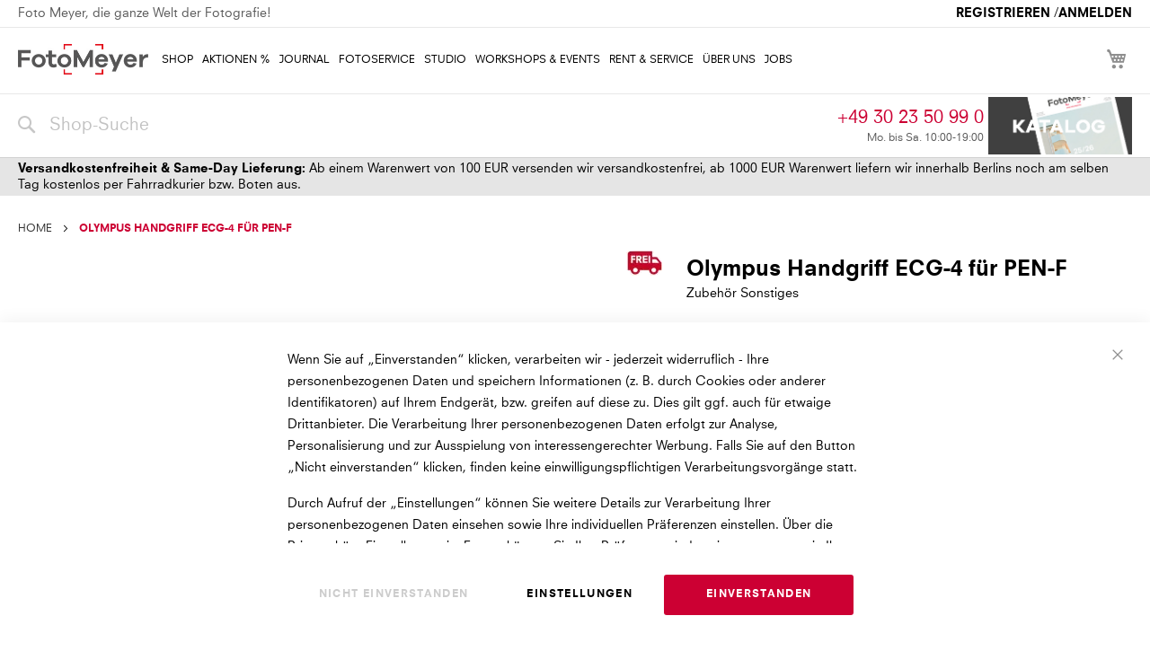

--- FILE ---
content_type: text/html; charset=UTF-8
request_url: https://www.fotomeyer.de/olympus-pen-handgriff-ecg-4-fur-pen-f-66225.html
body_size: 32017
content:
 <!doctype html><html lang="de"><head prefix="og: http://ogp.me/ns# fb: http://ogp.me/ns/fb# product: http://ogp.me/ns/product#">         <meta charset="utf-8"/>
<meta name="title" content="Olympus Handgriff ECG-4 für PEN-F"/>
<meta name="description" content="Foto Meyer ist Berlins führendes Fotofachgeschäft, mit eigenem Fotostudio, Fotolabor, Onlineshop, Rentprogramm für Fotoequipment und breitem Workshop Programm."/>
<meta name="robots" content="INDEX,FOLLOW"/>
<meta name="viewport" content="width=device-width, initial-scale=1"/>
<meta name="format-detection" content="telephone=no"/>
<title>Olympus Handgriff ECG-4 für PEN-F</title>
<link  rel="stylesheet" type="text/css"  media="all" href="https://www.fotomeyer.de/static/version1769563007/_cache/merged/bfb40ae836132c45ca21ff310b9d7142.min.css" />
<link  rel="stylesheet" type="text/css"  media="screen and (min-width: 768px)" href="https://www.fotomeyer.de/static/version1769563007/_cache/merged/612e09ba2a78bfed0cb033112ed744da.min.css" />


<link  rel="canonical" href="https://www.fotomeyer.de/olympus-pen-handgriff-ecg-4-fur-pen-f-66225.html" />
<link  rel="icon" type="image/x-icon" href="https://www.fotomeyer.de/media/favicon/stores/1/favicon.ico" />
<link  rel="shortcut icon" type="image/x-icon" href="https://www.fotomeyer.de/media/favicon/stores/1/favicon.ico" />
      <meta property="og:type" content="product" /><meta property="og:title" content="Olympus&#x20;Handgriff&#x20;ECG-4&#x20;f&#xFC;r&#x20;PEN-F" /><meta property="og:image" content="https://www.fotomeyer.de/media/catalog/product/cache/a45eab4bd1607c691b4479a813508e3c/8/9/8994301_ACCESSORIES_ECG-4__Product_010.png" /><meta property="og:description" content="" /><meta property="og:url" content="https://www.fotomeyer.de/olympus-pen-handgriff-ecg-4-fur-pen-f-66225.html" /> <meta property="product:price:amount" content="149"/> <meta property="product:price:currency" content="EUR"/> </head><body data-container="body" data-mage-init='{"loaderAjax": {}, "loader": { "icon": "https://www.fotomeyer.de/static/version1769563007/frontend/Casits/webstore2/de_DE/images/loader-2.gif"}}' id="html-body" css="2.4.4" itemtype="http://schema.org/Product" itemscope="itemscope" class="cas_2_0 casits wcag kaizersource catalog-product-view product-olympus-pen-handgriff-ecg-4-fur-pen-f-66225 page-layout-1column">         <div class="cookie-status-message" id="cookie-status">The store will not work correctly when cookies are disabled.</div>     <noscript><div class="message global noscript"><div class="content"><p><strong>JavaScript scheint in diesem Browser deaktiviert zu sein.</strong> <span> Damit du unsere Seite ungehindert nutzen kannst, muss Javascript im Browser aktivert werden.</span></p></div></div></noscript>        <!-- ko scope: 'gdpr-cookie-modal' --><!--ko template: getTemplate()--><!-- /ko --><!-- /ko --><style> .amgdprjs-bar-template { z-index: 999;  bottom: 0;  }</style> <!-- Some general js functions--><!-- After body start content -->    <div class="page-wrapper"><header class="page-header"><div class="panel wrapper"><div class="cas-page-header default">   <div class="cas-inner"><div class="cas-login-contact"><span class="phone"><a href="tel:+49302350990">+49 30 23 50 99 0</a></span><span class="opening">Mo. bis Sa. 10:00-19:00</span></div><div class="cas-login-link">    <a href="https://www.fotomeyer.de/customer/account/create/">Registrieren</a><span> /</span><a href="https://www.fotomeyer.de/customer/account/login/referer/aHR0cHM6Ly93d3cuZm90b21leWVyLmRlL29seW1wdXMtcGVuLWhhbmRncmlmZi1lY2ctNC1mdXItcGVuLWYtNjYyMjUuaHRtbA~~/">Anmelden</a> </div></div></div></div><div class="header content"> <span data-action="toggle-nav" class="action nav-toggle"><span>Toggle Nav</span></span> <a class="logo" href="https://www.fotomeyer.de/" title="Foto&#x20;Meyer&#x20;Logo" aria-label="store logo"><img src="https://www.fotomeyer.de/media/logo/stores/1/Foto-Meyer-Logo-2020.jpg" title="Foto&#x20;Meyer&#x20;Logo" alt="Foto&#x20;Meyer&#x20;Logo" width="289" height="68" /></a> <div data-block="minicart" class="minicart-wrapper"><a class="action showcart" href="https://www.fotomeyer.de/checkout/cart/" data-bind="scope: 'minicart_content'"><span class="text">My Cart</span> <span class="counter qty empty" data-bind="css: { empty: !!getCartParam('summary_count') == false && !isLoading() }, blockLoader: isLoading"><span class="counter-number"><!-- ko if: getCartParam('summary_count') --><!-- ko text: getCartParam('summary_count').toLocaleString(window.LOCALE) --><!-- /ko --><!-- /ko --></span> <span class="counter-label"><!-- ko if: getCartParam('summary_count') --><!-- ko text: getCartParam('summary_count').toLocaleString(window.LOCALE) --><!-- /ko --><!-- ko i18n: 'items' --><!-- /ko --><!-- /ko --></span></span></a>  <div class="block block-minicart" data-role="dropdownDialog" data-mage-init='{"dropdownDialog":{ "appendTo":"[data-block=minicart]", "triggerTarget":".showcart", "timeout": "2000", "closeOnMouseLeave": false, "closeOnEscape": true, "triggerClass":"active", "parentClass":"active", "buttons":[]}}'><div id="minicart-content-wrapper" data-bind="scope: 'minicart_content'"><!-- ko template: getTemplate() --><!-- /ko --></div></div>  </div><style>
:root .wcag{--fm-color-grey-wcag:#595959;}
body.wcag .featured-page-section .section-title{text-indent:-10000px;}

body.wcag .featured-page-section .section-title:before{color:var(--fm-color-grey-wcag);text-indent:0px;}
body.wcag .featured-services-wrapper .container h3+p,
body.wcag .page-header .casits-header-wrapper .contactarea .phone .opening-hours,
body.wcag .tax-hint,
body.wcag .msrp-wrapper,
body.wcag .casits-product-info-reservation .price-label,
body.wcag.casits-studio .featured-services-wrapper .container .service-item-description,
body.wcag.kaizersource .cas-page-header.default .cas-inner:before
{color:var(--fm-color-grey-wcag);}

body.wcag .address-wrapper .email+div>span,
body.wcag .promotion-link span {text-decoration:none;font-style:italic;}

body.wcag.kaizersource.casits-journal #btn-reload-posts {background-color:var(--fm-color-grey-wcag);border-color:var(--fm-color-grey-wcag);}

</style>  <div class="cas-page-mainmenu" style="display:none"> <ul>  <li> <a href="/shop"><span>Shop</span></a></li>   <li> <a href="/cashback-und-sparaktionen"><span>AKTIONEN %</span></a></li>   <li> <a href="/journal"><span>Journal</span></a></li>   <li> <a href="/fotoservice"><span>Fotoservice</span></a></li>   <li> <a href="/studio"><span>Studio</span></a></li>   <li> <a href="/workshops"><span>Workshops & Events</span></a></li>   <li> <a href="/rentandservice"><span>Rent & Service</span></a></li>   <li> <a href="/ueber-uns"><span>Über Uns</span></a></li>   <li> <a href="/stellenanzeigen"><span>Jobs</span></a></li> </ul><div class="separator"></div></div><div class="casits-header-wrapper header content">  <div class="block block-search"><div class="block block-title"><strong>Suche</strong></div><div class="block block-content"><form class="form minisearch" id="search_mini_form" action="https://www.fotomeyer.de/catalogsearch/result/" method="get"> <div class="field search"><label class="label" for="search" data-role="minisearch-label"><span>Suche</span></label> <div class="control"><input id="search" data-mage-init='{ "quickSearch": { "formSelector": "#search_mini_form", "url": "https://www.fotomeyer.de/search/ajax/suggest/", "destinationSelector": "#search_autocomplete", "minSearchLength": "2" } }' type="text" name="q" value="" placeholder="Shop-Suche" class="input-text" maxlength="128" role="combobox" aria-haspopup="false" aria-autocomplete="both" autocomplete="off" aria-expanded="false"/><div id="search_autocomplete" class="search-autocomplete"></div></div></div><div class="actions"><button type="submit" title="Suche" class="action search" aria-label="Search" ><span>Suche</span></button></div></form></div></div><div data-content-type="html" data-appearance="default" data-element="main" data-decoded="true"><div class="contactarea" style="display:block">
<div class="tablewrapper">
<div class="phone">
<div class="phone-number"><a cas-tr="#001" href="tel:+49302350990">+49 30 23 50 99 0</a></div>
<div class="opening-hours">Mo. bis Sa. 10:00-19:00</div>
<div style="display: none;">verkaufsoffen 31. Dezember 10:00 - 14:00 Uhr
</div>
</div>
<div class="promo">
<div style="display: inline-block!important;"><a title="Download Foto Meyer PDF-Katalog" cas-tr="#004" style="display: block;" rel="noopener" target="_blank" href="/_download/Foto-Meyer-Sommerkatalog-2025b.pdf?ts=search"> <img alt="Download Foto Meyer PDF - Katalog" src="https://www.fotomeyer.de/media/wysiwyg/_tmp/Foto-Meyer-Katalog-2025.webp"></a></div>
<div style="display: none!important;"><a title="X-MAS DEALS" cas-tr="#004" style="display: block;" target="_self" href="/shop/cashback/foto-meyer-aktionen/foto-meyer-aktion-02.html?ts=search"> <img alt="X-MAS DEALS" src="https://www.fotomeyer.de/media/amasty/webp/wysiwyg/_tmp/FM_WINTER_jpg.webp"></a></div>
</div>
</div></div></div></div></header>  <div class="sections nav-sections"> <div class="section-items nav-sections-items" data-mage-init='{"tabs":{"openedState":"active"}}'>  <div class="section-item-title nav-sections-item-title" data-role="collapsible"><a class="nav-sections-item-switch" data-toggle="switch" href="#store.menu">Menu</a></div><div class="section-item-content nav-sections-item-content" id="store.menu" data-role="content"> <div style="display:none" class="mega-menu-wrapper"> <div class="cas-page-mobilemenu"><div class="level-0"><ul class="cas-menu-content"><li><div class="level-1 cas-menu-selector-wrapper" data-mage-init='{"collapsible":{"openedState":"active","active":false,"header":"#cas-menu-selector-header-278","content":"#cas-menu-selector-content-278","animate":{ "duration" :250, "easing":"easeOutCubic"}}}'><span id="cas-menu-selector-header-278" class="cas-menu-title has-children"><a href="/shop"><span >Shop</span></a></span><ul id="cas-menu-selector-content-278" class="cas-menu-content"><li><div class="level-2"><span id="cas-menu-selector-header-368" class="cas-menu-title"><a href="https://www.fotomeyer.de/shop/neuheiten.html"><span >Neu</span></a></span></div></li><li><div class="level-2"><span id="cas-menu-selector-header-369" class="cas-menu-title"><a href="https://www.fotomeyer.de/shop/top-angebote.html"><span >Angebote</span></a></span></div></li><li><div class="level-2 cas-menu-selector-wrapper" data-mage-init='{"collapsible":{"openedState":"active","active":false,"header":"#cas-menu-selector-header-279","content":"#cas-menu-selector-content-279","animate":{ "duration" :250, "easing":"easeOutCubic"}}}'><span id="cas-menu-selector-header-279" class="cas-menu-title has-children"><a href="https://www.fotomeyer.de/shop/kameras.html"><span >Kameras</span></a></span><ul id="cas-menu-selector-content-279" class="cas-menu-content"><li><div class="level-3"><span id="cas-menu-selector-header-282" class="cas-menu-title"><a href="https://www.fotomeyer.de/shop/kameras/systemkameras-dslm.html"><span >Systemkameras DSLM</span></a></span></div></li><li><div class="level-3"><span id="cas-menu-selector-header-285" class="cas-menu-title"><a href="https://www.fotomeyer.de/shop/kameras/kompaktkameras.html"><span >Kompaktkameras</span></a></span></div></li><li><div class="level-3"><span id="cas-menu-selector-header-284" class="cas-menu-title"><a href="https://www.fotomeyer.de/shop/kameras/mittelformatkameras.html"><span >Mittelformatkameras</span></a></span></div></li><li><div class="level-3"><span id="cas-menu-selector-header-283" class="cas-menu-title"><a href="https://www.fotomeyer.de/shop/kameras/spiegelreflexkameras-dslr-slt.html"><span >SPIEGELREFLEXKAMERAS DSLR</span></a></span></div></li><li><div class="level-3"><span id="cas-menu-selector-header-286" class="cas-menu-title"><a href="https://www.fotomeyer.de/shop/kameras/actioncams.html"><span >Actioncams</span></a></span></div></li><li><div class="level-3"><span id="cas-menu-selector-header-287" class="cas-menu-title"><a href="https://www.fotomeyer.de/shop/kameras/lichtfeld-360.html"><span >360° Kameras</span></a></span></div></li><li><div class="level-3"><span id="cas-menu-selector-header-288" class="cas-menu-title"><a href="https://www.fotomeyer.de/shop/kameras/sofortbild.html"><span >Sofortbild</span></a></span></div></li><li><div class="level-3"><span id="cas-menu-selector-header-289" class="cas-menu-title"><a href="https://www.fotomeyer.de/shop/kameras/analoge-kameras.html"><span >Analoge Kameras</span></a></span></div></li><li><div class="level-3"><span id="cas-menu-selector-header-897" class="cas-menu-title"><a href="/shop/zubehor/kamerazubehor.html"><span >KAMERAZUBEHÖR</span></a></span></div></li></ul></div></li><li><div class="level-2 cas-menu-selector-wrapper" data-mage-init='{"collapsible":{"openedState":"active","active":false,"header":"#cas-menu-selector-header-294","content":"#cas-menu-selector-content-294","animate":{ "duration" :250, "easing":"easeOutCubic"}}}'><span id="cas-menu-selector-header-294" class="cas-menu-title has-children"><a href="https://www.fotomeyer.de/shop/objektive-filter.html"><span >Objektive & Filter</span></a></span><ul id="cas-menu-selector-content-294" class="cas-menu-content"><li><div class="level-3"><span id="cas-menu-selector-header-295" class="cas-menu-title has-children"><a href="https://www.fotomeyer.de/shop/objektive-filter/systemkameraobjektive-dslm.html"><span >Systemkameraobjektive DSLM</span></a></span><ul id="cas-menu-selector-content-295" class="cas-menu-content"><li><div class="level-4"><span id="cas-menu-selector-header-296" class="cas-menu-title"><a href="https://www.fotomeyer.de/shop/objektive-filter/systemkameraobjektive-dslm/l-mount.html"><span >L MOUNT</span></a></span></div></li><li><div class="level-4"><span id="cas-menu-selector-header-297" class="cas-menu-title"><a href="https://www.fotomeyer.de/shop/objektive-filter/systemkameraobjektive-dslm/nikon-z.html"><span >NIKON Z MOUNT</span></a></span></div></li><li><div class="level-4"><span id="cas-menu-selector-header-298" class="cas-menu-title"><a href="https://www.fotomeyer.de/shop/objektive-filter/systemkameraobjektive-dslm/canon-rf-mount.html"><span >Canon RF Mount</span></a></span></div></li><li><div class="level-4"><span id="cas-menu-selector-header-299" class="cas-menu-title"><a href="https://www.fotomeyer.de/shop/objektive-filter/systemkameraobjektive-dslm/microfourthirds-mft.html"><span >MFT MOUNT</span></a></span></div></li><li><div class="level-4"><span id="cas-menu-selector-header-300" class="cas-menu-title"><a href="https://www.fotomeyer.de/shop/objektive-filter/systemkameraobjektive-dslm/sony-e-mount.html"><span >Sony E-Mount</span></a></span></div></li><li><div class="level-4"><span id="cas-menu-selector-header-301" class="cas-menu-title"><a href="https://www.fotomeyer.de/shop/objektive-filter/systemkameraobjektive-dslm/fujifilm-x-mount.html"><span >FUJIFILM X-MOUNT</span></a></span></div></li><li><div class="level-4"><span id="cas-menu-selector-header-302" class="cas-menu-title"><a href="https://www.fotomeyer.de/shop/objektive-filter/systemkameraobjektive-dslm/canon-ef-m-mount.html"><span >Canon EF-M Mount</span></a></span></div></li><li><div class="level-4"><span id="cas-menu-selector-header-303" class="cas-menu-title"><a href="https://www.fotomeyer.de/shop/objektive-filter/systemkameraobjektive-dslm/leica-m-mount.html"><span >Leica M-Mount</span></a></span></div></li><li><div class="level-4"><span id="cas-menu-selector-header-304" class="cas-menu-title"><a href="https://www.fotomeyer.de/shop/objektive-filter/systemkameraobjektive-dslm/weitere.html"><span >weitere DSLM Objektive</span></a></span></div></li></ul></div></li><li><div class="level-3"><span id="cas-menu-selector-header-305" class="cas-menu-title has-children"><a href="https://www.fotomeyer.de/shop/objektive-filter/spiegelreflexobjektive-dslr.html"><span >Spiegelreflexobjektive DSLR</span></a></span><ul id="cas-menu-selector-content-305" class="cas-menu-content"><li><div class="level-4"><span id="cas-menu-selector-header-306" class="cas-menu-title"><a href="https://www.fotomeyer.de/shop/objektive-filter/spiegelreflexobjektive-dslr/canon-ef-mount.html"><span >Canon EF Mount</span></a></span></div></li><li><div class="level-4"><span id="cas-menu-selector-header-307" class="cas-menu-title"><a href="https://www.fotomeyer.de/shop/objektive-filter/spiegelreflexobjektive-dslr/nikon-af-mount.html"><span >NIKON F MOUNT</span></a></span></div></li><li><div class="level-4"><span id="cas-menu-selector-header-309" class="cas-menu-title"><a href="https://www.fotomeyer.de/shop/objektive-filter/spiegelreflexobjektive-dslr/pentax-mount.html"><span >Pentax Mount</span></a></span></div></li><li><div class="level-4"><span id="cas-menu-selector-header-310" class="cas-menu-title"><a href="https://www.fotomeyer.de/shop/objektive-filter/spiegelreflexobjektive-dslr/weitere.html"><span >weitere DLSR Objektive</span></a></span></div></li></ul></div></li><li><div class="level-3"><span id="cas-menu-selector-header-312" class="cas-menu-title"><a href="https://www.fotomeyer.de/shop/objektive-filter/mittelformatobjektive.html"><span >Mittelformatobjektive</span></a></span></div></li><li><div class="level-3"><span id="cas-menu-selector-header-313" class="cas-menu-title"><a href="https://www.fotomeyer.de/shop/objektive-filter/konverter-adapter.html"><span >Konverter & Adapter</span></a></span></div></li><li><div class="level-3"><span id="cas-menu-selector-header-314" class="cas-menu-title has-children"><a href="https://www.fotomeyer.de/shop/objektive-filter/filter.html"><span >Filter</span></a></span><ul id="cas-menu-selector-content-314" class="cas-menu-content"><li><div class="level-4"><span id="cas-menu-selector-header-926" class="cas-menu-title"><a href="https://www.fotomeyer.de/shop/objektive-filter/filter/nahlinsen.html"><span >NAHLINSEN</span></a></span></div></li><li><div class="level-4"><span id="cas-menu-selector-header-922" class="cas-menu-title"><a href="https://www.fotomeyer.de/shop/objektive-filter/filter/cokin-filtersystem.html"><span >COKIN FILTERSYSTEM</span></a></span></div></li><li><div class="level-4"><span id="cas-menu-selector-header-773" class="cas-menu-title"><a href="https://www.fotomeyer.de/shop/objektive-filter/filter/sonstige-filter.html"><span >SONSTIGE FILTER</span></a></span></div></li><li><div class="level-4"><span id="cas-menu-selector-header-318" class="cas-menu-title"><a href="https://www.fotomeyer.de/shop/objektive-filter/filter/filteradapter.html"><span >Filteradapter</span></a></span></div></li><li><div class="level-4"><span id="cas-menu-selector-header-317" class="cas-menu-title"><a href="https://www.fotomeyer.de/shop/objektive-filter/filter/nd-filter.html"><span >ND Filter</span></a></span></div></li><li><div class="level-4"><span id="cas-menu-selector-header-316" class="cas-menu-title"><a href="https://www.fotomeyer.de/shop/objektive-filter/filter/polariosationsfilter.html"><span >Polarisationsfilter</span></a></span></div></li><li><div class="level-4"><span id="cas-menu-selector-header-315" class="cas-menu-title"><a href="https://www.fotomeyer.de/shop/objektive-filter/filter/uv-schutzfilter.html"><span >UV Schutzfilter</span></a></span></div></li></ul></div></li><li><div class="level-3"><span id="cas-menu-selector-header-919" class="cas-menu-title"><a href="https://www.fotomeyer.de/shop/objektive-filter/balgengerate.html"><span >BALGENGERÄTE</span></a></span></div></li><li><div class="level-3"><span id="cas-menu-selector-header-912" class="cas-menu-title"><a href="/shop/zubehor/objektivzubehor.html"><span >Zubehör & Sonstiges</span></a></span></div></li></ul></div></li><li><div class="level-2 cas-menu-selector-wrapper" data-mage-init='{"collapsible":{"openedState":"active","active":false,"header":"#cas-menu-selector-header-322","content":"#cas-menu-selector-content-322","animate":{ "duration" :250, "easing":"easeOutCubic"}}}'><span id="cas-menu-selector-header-322" class="cas-menu-title has-children"><a href="https://www.fotomeyer.de/shop/video.html"><span >Video</span></a></span><ul id="cas-menu-selector-content-322" class="cas-menu-content"><li><div class="level-3"><span id="cas-menu-selector-header-323" class="cas-menu-title"><a href="https://www.fotomeyer.de/shop/video/professionelle-camcorder.html"><span >Professionelle Camcorder</span></a></span></div></li><li><div class="level-3"><span id="cas-menu-selector-header-324" class="cas-menu-title"><a href="https://www.fotomeyer.de/shop/video/camcorder.html"><span >Camcorder</span></a></span></div></li><li><div class="level-3"><span id="cas-menu-selector-header-325" class="cas-menu-title"><a href="https://www.fotomeyer.de/shop/video/cine-objektive.html"><span >Cine Objektive</span></a></span></div></li><li><div class="level-3"><span id="cas-menu-selector-header-326" class="cas-menu-title"><a href="https://www.fotomeyer.de/shop/video/videozubehor.html"><span >Videozubehör</span></a></span></div></li></ul></div></li><li><div class="level-2 cas-menu-selector-wrapper" data-mage-init='{"collapsible":{"openedState":"active","active":false,"header":"#cas-menu-selector-header-327","content":"#cas-menu-selector-content-327","animate":{ "duration" :250, "easing":"easeOutCubic"}}}'><span id="cas-menu-selector-header-327" class="cas-menu-title has-children"><a href="https://www.fotomeyer.de/shop/blitz-licht.html"><span >Blitz & Licht</span></a></span><ul id="cas-menu-selector-content-327" class="cas-menu-content"><li><div class="level-3"><span id="cas-menu-selector-header-328" class="cas-menu-title"><a href="https://www.fotomeyer.de/shop/blitz-licht/blitzgerate.html"><span >Blitzgeräte</span></a></span></div></li><li><div class="level-3"><span id="cas-menu-selector-header-329" class="cas-menu-title"><a href="https://www.fotomeyer.de/shop/blitz-licht/dauerlicht-led.html"><span >Dauerlicht & LED</span></a></span></div></li><li><div class="level-3"><span id="cas-menu-selector-header-330" class="cas-menu-title"><a href="https://www.fotomeyer.de/shop/blitz-licht/blitzanlagen.html"><span >Blitzanlagen</span></a></span></div></li><li><div class="level-3"><span id="cas-menu-selector-header-331" class="cas-menu-title"><a href="https://www.fotomeyer.de/shop/blitz-licht/belichtungsmesser.html"><span >Belichtungsmesser</span></a></span></div></li><li><div class="level-3"><span id="cas-menu-selector-header-901" class="cas-menu-title"><a href="https://www.fotomeyer.de/shop/blitz-licht/leuchtmittel.html"><span >LEUCHTMITTEL</span></a></span></div></li><li><div class="level-3"><span id="cas-menu-selector-header-904" class="cas-menu-title"><a href="https://www.fotomeyer.de/shop/blitz-licht/softboxen-reflektoren.html"><span >SOFTBOXEN & REFLEKTOREN</span></a></span></div></li><li><div class="level-3"><span id="cas-menu-selector-header-332" class="cas-menu-title"><a href="https://www.fotomeyer.de/shop/blitz-licht/leuchtmittel-zubehor.html"><span >LEUCHTMITTEL & ZUBEHÖR</span></a></span></div></li><li><div class="level-3"><span id="cas-menu-selector-header-914" class="cas-menu-title"><a href="/shop/zubehor/zubehor-blitz-licht.html"><span >Zubehör & Sonstiges</span></a></span></div></li></ul></div></li><li><div class="level-2"><span id="cas-menu-selector-header-333" class="cas-menu-title"><a href="https://www.fotomeyer.de/shop/tablets-smartphones.html"><span >Tablets & Smartphones</span></a></span></div></li><li><div class="level-2 cas-menu-selector-wrapper" data-mage-init='{"collapsible":{"openedState":"active","active":false,"header":"#cas-menu-selector-header-334","content":"#cas-menu-selector-content-334","animate":{ "duration" :250, "easing":"easeOutCubic"}}}'><span id="cas-menu-selector-header-334" class="cas-menu-title has-children"><a href="https://www.fotomeyer.de/shop/stative.html"><span >Stative</span></a></span><ul id="cas-menu-selector-content-334" class="cas-menu-content"><li><div class="level-3"><span id="cas-menu-selector-header-955" class="cas-menu-title"><a href="dynamically"><span >GIMBALS</span></a></span></div></li><li><div class="level-3"><span id="cas-menu-selector-header-958" class="cas-menu-title has-children"><a href="https://www.fotomeyer.de/shop/stative/stabilsatoren-rigs.html"><span >STABILSATOREN & RIGS</span></a></span><ul id="cas-menu-selector-content-958" class="cas-menu-content"><li><div class="level-4"><span id="cas-menu-selector-header-1140" class="cas-menu-title"><a href="https://www.fotomeyer.de/shop/stative/stabilsatoren-rigs/gimbals.html"><span >GIMBALS</span></a></span></div></li><li><div class="level-4"><span id="cas-menu-selector-header-961" class="cas-menu-title"><a href="https://www.fotomeyer.de/shop/stative/stabilsatoren-rigs/rigs.html"><span >RIGS</span></a></span></div></li></ul></div></li><li><div class="level-3"><span id="cas-menu-selector-header-335" class="cas-menu-title"><a href="https://www.fotomeyer.de/shop/stative/stative.html"><span >Stative</span></a></span></div></li><li><div class="level-3"><span id="cas-menu-selector-header-336" class="cas-menu-title"><a href="https://www.fotomeyer.de/shop/stative/stativkopfe.html"><span >Stativköpfe</span></a></span></div></li><li><div class="level-3"><span id="cas-menu-selector-header-337" class="cas-menu-title"><a href="https://www.fotomeyer.de/shop/stative/stativ-sets.html"><span >Stativ Sets</span></a></span></div></li><li><div class="level-3"><span id="cas-menu-selector-header-338" class="cas-menu-title"><a href="https://www.fotomeyer.de/shop/stative/stativzubehor.html"><span >Stativzubehör</span></a></span></div></li></ul></div></li><li><div class="level-2 cas-menu-selector-wrapper" data-mage-init='{"collapsible":{"openedState":"active","active":false,"header":"#cas-menu-selector-header-339","content":"#cas-menu-selector-content-339","animate":{ "duration" :250, "easing":"easeOutCubic"}}}'><span id="cas-menu-selector-header-339" class="cas-menu-title has-children"><a href="https://www.fotomeyer.de/shop/fernglaser-spektive.html"><span >Ferngläser & Spektive</span></a></span><ul id="cas-menu-selector-content-339" class="cas-menu-content"><li><div class="level-3"><span id="cas-menu-selector-header-1035" class="cas-menu-title"><a href="https://www.fotomeyer.de/shop/fernglaser-spektive/fernglaeser.html"><span >FERNGLÄSER</span></a></span></div></li><li><div class="level-3"><span id="cas-menu-selector-header-1038" class="cas-menu-title"><a href="https://www.fotomeyer.de/shop/fernglaser-spektive/spektive.html"><span >SPEKTIVE & TELESKOPE</span></a></span></div></li><li><div class="level-3"><span id="cas-menu-selector-header-1042" class="cas-menu-title"><a href="https://www.fotomeyer.de/shop/fernglaser-spektive/monokulare.html"><span >MONOKULARE</span></a></span></div></li><li><div class="level-3"><span id="cas-menu-selector-header-1040" class="cas-menu-title"><a href="/shop/zubehor/fernglaszubehor.html"><span >Zubehör & Sonstiges</span></a></span></div></li></ul></div></li><li><div class="level-2 cas-menu-selector-wrapper" data-mage-init='{"collapsible":{"openedState":"active","active":false,"header":"#cas-menu-selector-header-340","content":"#cas-menu-selector-content-340","animate":{ "duration" :250, "easing":"easeOutCubic"}}}'><span id="cas-menu-selector-header-340" class="cas-menu-title has-children"><a href="https://www.fotomeyer.de/shop/taschen-koffer.html"><span >Taschen & Koffer</span></a></span><ul id="cas-menu-selector-content-340" class="cas-menu-content"><li><div class="level-3"><span id="cas-menu-selector-header-341" class="cas-menu-title"><a href="https://www.fotomeyer.de/shop/taschen-koffer/taschen.html"><span >Taschen</span></a></span></div></li><li><div class="level-3"><span id="cas-menu-selector-header-342" class="cas-menu-title"><a href="https://www.fotomeyer.de/shop/taschen-koffer/rucksacke.html"><span >Rucksäcke</span></a></span></div></li><li><div class="level-3"><span id="cas-menu-selector-header-343" class="cas-menu-title"><a href="https://www.fotomeyer.de/shop/taschen-koffer/koffer.html"><span >Koffer</span></a></span></div></li><li><div class="level-3"><span id="cas-menu-selector-header-344" class="cas-menu-title"><a href="https://www.fotomeyer.de/shop/taschen-koffer/einschlagtucher-wraps.html"><span >Einschlagtücher (Wraps)</span></a></span></div></li><li><div class="level-3"><span id="cas-menu-selector-header-345" class="cas-menu-title"><a href="https://www.fotomeyer.de/shop/taschen-koffer/tragegurte.html"><span >Tragegurte</span></a></span></div></li></ul></div></li><li><div class="level-2 cas-menu-selector-wrapper" data-mage-init='{"collapsible":{"openedState":"active","active":false,"header":"#cas-menu-selector-header-346","content":"#cas-menu-selector-content-346","animate":{ "duration" :250, "easing":"easeOutCubic"}}}'><span id="cas-menu-selector-header-346" class="cas-menu-title has-children"><a href="https://www.fotomeyer.de/shop/rahmen-alben.html"><span >Rahmen & Alben</span></a></span><ul id="cas-menu-selector-content-346" class="cas-menu-content"><li><div class="level-3"><span id="cas-menu-selector-header-942" class="cas-menu-title"><a href="https://www.fotomeyer.de/shop/rahmen-alben/digitale-bilderrahmen.html"><span >Digitale Bilderrahmen</span></a></span></div></li><li><div class="level-3"><span id="cas-menu-selector-header-348" class="cas-menu-title"><a href="https://www.fotomeyer.de/shop/rahmen-alben/bilderrahmen.html"><span >Bilderrahmen</span></a></span></div></li><li><div class="level-3"><span id="cas-menu-selector-header-347" class="cas-menu-title"><a href="https://www.fotomeyer.de/shop/rahmen-alben/alben.html"><span >Alben</span></a></span></div></li><li><div class="level-3"><span id="cas-menu-selector-header-945" class="cas-menu-title"><a href="https://www.fotomeyer.de/shop/rahmen-alben/archivierung-fotohuellen.html"><span >Archivierung/Fotohüllen</span></a></span></div></li><li><div class="level-3"><span id="cas-menu-selector-header-953" class="cas-menu-title"><a href="/shop/zubehor/zubehor-alben-rahmen.html"><span >Zubehör Alben & Rahmen</span></a></span></div></li><li><div class="level-3"><span id="cas-menu-selector-header-948" class="cas-menu-title"><a href="https://www.fotomeyer.de/shop/rahmen-alben/schneideequipement.html"><span >Schneide-Equipement</span></a></span></div></li></ul></div></li><li><div class="level-2 cas-menu-selector-wrapper" data-mage-init='{"collapsible":{"openedState":"active","active":false,"header":"#cas-menu-selector-header-349","content":"#cas-menu-selector-content-349","animate":{ "duration" :250, "easing":"easeOutCubic"}}}'><span id="cas-menu-selector-header-349" class="cas-menu-title has-children"><a href="https://www.fotomeyer.de/shop/audioequipment.html"><span >Audio</span></a></span><ul id="cas-menu-selector-content-349" class="cas-menu-content"><li><div class="level-3"><span id="cas-menu-selector-header-350" class="cas-menu-title"><a href="https://www.fotomeyer.de/shop/audioequipment/mikrophone.html"><span >Mikrophone</span></a></span></div></li><li><div class="level-3"><span id="cas-menu-selector-header-351" class="cas-menu-title"><a href="https://www.fotomeyer.de/shop/audioequipment/kopfhorer.html"><span >Kopfhörer</span></a></span></div></li><li><div class="level-3"><span id="cas-menu-selector-header-352" class="cas-menu-title"><a href="https://www.fotomeyer.de/shop/audioequipment/audiorecorder.html"><span >Audiorecorder</span></a></span></div></li><li><div class="level-3"><span id="cas-menu-selector-header-913" class="cas-menu-title"><a href="/shop/zubehor/audiozubehor.html"><span >Zubehör & Sonstiges</span></a></span></div></li></ul></div></li><li><div class="level-2 cas-menu-selector-wrapper" data-mage-init='{"collapsible":{"openedState":"active","active":false,"header":"#cas-menu-selector-header-353","content":"#cas-menu-selector-content-353","animate":{ "duration" :250, "easing":"easeOutCubic"}}}'><span id="cas-menu-selector-header-353" class="cas-menu-title has-children"><a href="https://www.fotomeyer.de/shop/zubehor.html"><span >Zubehör</span></a></span><ul id="cas-menu-selector-content-353" class="cas-menu-content"><li><div class="level-3"><span id="cas-menu-selector-header-877" class="cas-menu-title has-children"><a href="https://www.fotomeyer.de/shop/zubehor/kamerazubehor.html"><span >Kamerazubehör</span></a></span><ul id="cas-menu-selector-content-877" class="cas-menu-content"><li><div class="level-4"><span id="cas-menu-selector-header-883" class="cas-menu-title"><a href="https://www.fotomeyer.de/shop/zubehor/kamerazubehor/handgriffe.html"><span >HANDGRIFFE</span></a></span></div></li><li><div class="level-4"><span id="cas-menu-selector-header-880" class="cas-menu-title"><a href="https://www.fotomeyer.de/shop/zubehor/kamerazubehor/augenmuscheln.html"><span >AUGENMUSCHELN</span></a></span></div></li><li><div class="level-4"><span id="cas-menu-selector-header-886" class="cas-menu-title"><a href="https://www.fotomeyer.de/shop/zubehor/kamerazubehor/kamerasucher.html"><span >KAMERASUCHER</span></a></span></div></li><li><div class="level-4"><span id="cas-menu-selector-header-873" class="cas-menu-title"><a href="https://www.fotomeyer.de/shop/zubehor/kamerazubehor/fernausloser.html"><span >Fernauslöser</span></a></span></div></li><li><div class="level-4"><span id="cas-menu-selector-header-895" class="cas-menu-title"><a href="https://www.fotomeyer.de/shop/zubehor/kamerazubehor/displayschutz.html"><span >DISPLAYSCHUTZ</span></a></span></div></li><li><div class="level-4"><span id="cas-menu-selector-header-910" class="cas-menu-title"><a href="https://www.fotomeyer.de/shop/zubehor/kamerazubehor/sonstiges-kamerazubehor.html"><span >SONSTIGES KAMERAZUBEHÖR</span></a></span></div></li></ul></div></li><li><div class="level-3"><span id="cas-menu-selector-header-319" class="cas-menu-title has-children"><a href="https://www.fotomeyer.de/shop/zubehor/objektivzubehor.html"><span >Objektivzubehör</span></a></span><ul id="cas-menu-selector-content-319" class="cas-menu-content"><li><div class="level-4"><span id="cas-menu-selector-header-722" class="cas-menu-title"><a href="https://www.fotomeyer.de/shop/zubehor/objektivzubehor/objektivdeckel.html"><span >OBJEKTIVDECKEL</span></a></span></div></li><li><div class="level-4"><span id="cas-menu-selector-header-320" class="cas-menu-title"><a href="https://www.fotomeyer.de/shop/zubehor/objektivzubehor/gegenlichtblenden.html"><span >Gegenlichtblende</span></a></span></div></li><li><div class="level-4"><span id="cas-menu-selector-header-780" class="cas-menu-title"><a href="https://www.fotomeyer.de/shop/zubehor/objektivzubehor/sonstiges-objektivzubehor.html"><span >Sonstiges Objektivzubehör</span></a></span></div></li></ul></div></li><li><div class="level-3"><span id="cas-menu-selector-header-1032" class="cas-menu-title"><a href="https://www.fotomeyer.de/shop/zubehor/fernglaszubehor.html"><span >FERNGLASZUBEHÖR</span></a></span></div></li><li><div class="level-3"><span id="cas-menu-selector-header-889" class="cas-menu-title"><a href="https://www.fotomeyer.de/shop/zubehor/audiozubehor.html"><span >AUDIOZUBEHÖR</span></a></span></div></li><li><div class="level-3"><span id="cas-menu-selector-header-360" class="cas-menu-title"><a href="https://www.fotomeyer.de/shop/zubehor/studioequipment.html"><span >Studioequipement</span></a></span></div></li><li><div class="level-3"><span id="cas-menu-selector-header-907" class="cas-menu-title"><a href="https://www.fotomeyer.de/shop/zubehor/zubehor-blitz-licht.html"><span >ZUBEHÖR BLITZ & LICHT</span></a></span></div></li><li><div class="level-3"><span id="cas-menu-selector-header-354" class="cas-menu-title has-children"><a href="https://www.fotomeyer.de/shop/zubehor/speichermedien.html"><span >Speichermedien</span></a></span><ul id="cas-menu-selector-content-354" class="cas-menu-content"><li><div class="level-4"><span id="cas-menu-selector-header-1102" class="cas-menu-title"><a href="https://www.fotomeyer.de/shop/zubehor/speichermedien/xqd-karten.html"><span >XQD KARTEN</span></a></span></div></li><li><div class="level-4"><span id="cas-menu-selector-header-1099" class="cas-menu-title"><a href="https://www.fotomeyer.de/shop/zubehor/speichermedien/usb-sticks.html"><span >USB-STICKS</span></a></span></div></li><li><div class="level-4"><span id="cas-menu-selector-header-712" class="cas-menu-title"><a href="https://www.fotomeyer.de/shop/zubehor/speichermedien/sd-karten.html"><span >SD KARTEN</span></a></span></div></li><li><div class="level-4"><span id="cas-menu-selector-header-875" class="cas-menu-title"><a href="https://www.fotomeyer.de/shop/zubehor/speichermedien/cf-karten.html"><span >CF KARTEN</span></a></span></div></li><li><div class="level-4"><span id="cas-menu-selector-header-747" class="cas-menu-title"><a href="https://www.fotomeyer.de/shop/zubehor/speichermedien/externe-festplatten.html"><span >EXTERNE FESTPLATTEN</span></a></span></div></li><li><div class="level-4"><span id="cas-menu-selector-header-730" class="cas-menu-title"><a href="https://www.fotomeyer.de/shop/zubehor/speichermedien/lesegerate.html"><span >LESEGERÄTE</span></a></span></div></li></ul></div></li><li><div class="level-3"><span id="cas-menu-selector-header-855" class="cas-menu-title has-children"><a href="https://www.fotomeyer.de/shop/zubehor/energieversorgung.html"><span >Energieversorgung</span></a></span><ul id="cas-menu-selector-content-855" class="cas-menu-content"><li><div class="level-4"><span id="cas-menu-selector-header-858" class="cas-menu-title"><a href="https://www.fotomeyer.de/shop/zubehor/energieversorgung/akkus.html"><span >AKKUS</span></a></span></div></li><li><div class="level-4"><span id="cas-menu-selector-header-861" class="cas-menu-title"><a href="https://www.fotomeyer.de/shop/zubehor/energieversorgung/ladegerate.html"><span >LADEGERÄTE</span></a></span></div></li><li><div class="level-4"><span id="cas-menu-selector-header-864" class="cas-menu-title"><a href="https://www.fotomeyer.de/shop/zubehor/energieversorgung/lade-equipement.html"><span >LADE-EQUIPEMENT</span></a></span></div></li><li><div class="level-4"><span id="cas-menu-selector-header-867" class="cas-menu-title"><a href="https://www.fotomeyer.de/shop/zubehor/energieversorgung/batterien.html"><span >BATTERIEN</span></a></span></div></li></ul></div></li><li><div class="level-3"><span id="cas-menu-selector-header-951" class="cas-menu-title"><a href="https://www.fotomeyer.de/shop/zubehor/zubehor-alben-rahmen.html"><span >ZUBEHÖR ALBEN & RAHMEN</span></a></span></div></li><li><div class="level-3"><span id="cas-menu-selector-header-892" class="cas-menu-title"><a href="https://www.fotomeyer.de/shop/zubehor/fotopapier-chemie.html"><span >FOTOPAPIER & CHEMIE</span></a></span></div></li><li><div class="level-3"><span id="cas-menu-selector-header-356" class="cas-menu-title"><a href="https://www.fotomeyer.de/shop/zubehor/tinte-druckerpapier.html"><span >Tinte & Druckerpapier</span></a></span></div></li><li><div class="level-3"><span id="cas-menu-selector-header-357" class="cas-menu-title"><a href="https://www.fotomeyer.de/shop/zubehor/filme.html"><span >Filme</span></a></span></div></li><li><div class="level-3"><span id="cas-menu-selector-header-358" class="cas-menu-title"><a href="https://www.fotomeyer.de/shop/zubehor/unterwasserequipment.html"><span >Unterwasserequipement</span></a></span></div></li><li><div class="level-3"><span id="cas-menu-selector-header-359" class="cas-menu-title"><a href="https://www.fotomeyer.de/shop/zubehor/software.html"><span >Software</span></a></span></div></li><li><div class="level-3"><span id="cas-menu-selector-header-870" class="cas-menu-title"><a href="https://www.fotomeyer.de/shop/zubehor/kabel.html"><span >Kabel</span></a></span></div></li><li><div class="level-3"><span id="cas-menu-selector-header-916" class="cas-menu-title"><a href="https://www.fotomeyer.de/shop/zubehor/reinigung-pflege.html"><span >REINIGUNG & PFLEGE</span></a></span></div></li><li><div class="level-3"><span id="cas-menu-selector-header-361" class="cas-menu-title"><a href="https://www.fotomeyer.de/shop/zubehor/sonstiges.html"><span >Sonstiges</span></a></span></div></li></ul></div></li><li><div class="level-2"><span id="cas-menu-selector-header-362" class="cas-menu-title"><a href="https://www.fotomeyer.de/shop/drucker-scanner.html"><span >Drucker & Scanner</span></a></span></div></li><li><div class="level-2 cas-menu-selector-wrapper" data-mage-init='{"collapsible":{"openedState":"active","active":false,"header":"#cas-menu-selector-header-366","content":"#cas-menu-selector-content-366","animate":{ "duration" :250, "easing":"easeOutCubic"}}}'><span id="cas-menu-selector-header-366" class="cas-menu-title has-children"><a href="https://www.fotomeyer.de/shop/second-hand.html"><span >Second Hand</span></a></span><ul id="cas-menu-selector-content-366" class="cas-menu-content"><li><div class="level-3"><span id="cas-menu-selector-header-1063" class="cas-menu-title"><a href="https://www.fotomeyer.de/shop/second-hand/digitale-kameras.html"><span >DIGITALE KAMERAS</span></a></span></div></li><li><div class="level-3"><span id="cas-menu-selector-header-1066" class="cas-menu-title"><a href="https://www.fotomeyer.de/shop/second-hand/analoge-kameras.html"><span >ANALOGE KAMERAS</span></a></span></div></li><li><div class="level-3"><span id="cas-menu-selector-header-1069" class="cas-menu-title"><a href="https://www.fotomeyer.de/shop/second-hand/objektive.html"><span >OBJEKTIVE</span></a></span></div></li><li><div class="level-3"><span id="cas-menu-selector-header-1078" class="cas-menu-title"><a href="https://www.fotomeyer.de/shop/second-hand/blitz-licht.html"><span >BLITZ & LICHT</span></a></span></div></li><li><div class="level-3"><span id="cas-menu-selector-header-1075" class="cas-menu-title"><a href="https://www.fotomeyer.de/shop/second-hand/fernglaser-spektive.html"><span >FERNGLÄSER & SPEKTIVE</span></a></span></div></li><li><div class="level-3"><span id="cas-menu-selector-header-1072" class="cas-menu-title"><a href="https://www.fotomeyer.de/shop/second-hand/sonstiges-2nd-hand-equipement.html"><span >SONSTIGES</span></a></span></div></li></ul></div></li><li><div class="level-2"><span id="cas-menu-selector-header-363" class="cas-menu-title"><a href="https://www.fotomeyer.de/shop/multicopter.html"><span >Multicopter</span></a></span></div></li><li><div class="level-2"><span id="cas-menu-selector-header-365" class="cas-menu-title"><a href="https://www.fotomeyer.de/shop/gutscheine.html"><span >Gutscheine</span></a></span></div></li><li><div class="level-2"><span id="cas-menu-selector-header-367" class="cas-menu-title"><a href="https://www.fotomeyer.de/shop/try-and-buy.html"><span >Try & Buy</span></a></span></div></li></ul></div></li><li><div class="level-1 cas-menu-selector-wrapper" data-mage-init='{"collapsible":{"openedState":"active","active":false,"header":"#cas-menu-selector-header-763","content":"#cas-menu-selector-content-763","animate":{ "duration" :250, "easing":"easeOutCubic"}}}'><span id="cas-menu-selector-header-763" class="cas-menu-title has-children"><a href="/cashback-und-sparaktionen"><span >AKTIONEN %</span></a></span><ul id="cas-menu-selector-content-763" class="cas-menu-content"><li><div class="level-2 cas-menu-selector-wrapper" data-mage-init='{"collapsible":{"openedState":"active","active":false,"header":"#cas-menu-selector-header-811","content":"#cas-menu-selector-content-811","animate":{ "duration" :250, "easing":"easeOutCubic"}}}'><span id="cas-menu-selector-header-811" class="cas-menu-title has-children"><a href="https://www.fotomeyer.de/shop/cashback/sony-aktionen.html"><span >SONY AKTIONEN</span></a></span><ul id="cas-menu-selector-content-811" class="cas-menu-content"><li><div class="level-3"><span id="cas-menu-selector-header-1121" class="cas-menu-title"><a href="https://www.fotomeyer.de/shop/cashback/sony-aktionen/sony-aktion-10.html"><span >SONY TELEKONVERTER WBW AKTION</span></a></span></div></li><li><div class="level-3"><span id="cas-menu-selector-header-1124" class="cas-menu-title"><a href="https://www.fotomeyer.de/shop/cashback/sony-aktionen/sony-aktion-11.html"><span >SONY BUNDLE AKTION</span></a></span></div></li><li><div class="level-3"><span id="cas-menu-selector-header-1005" class="cas-menu-title"><a href="https://www.fotomeyer.de/shop/cashback/sony-aktionen/sony-aktion-06.html"><span >SONY EXTENDED WARRANTY</span></a></span></div></li><li><div class="level-3"><span id="cas-menu-selector-header-1009" class="cas-menu-title"><a href="https://www.fotomeyer.de/shop/cashback/sony-aktionen/sony-aktion-08.html"><span >SONY ALPHA 7 V KOMBIAKTION</span></a></span></div></li><li><div class="level-3"><span id="cas-menu-selector-header-822" class="cas-menu-title"><a href="https://www.fotomeyer.de/shop/cashback/sony-aktionen/sony-aktion-03.html"><span >SONY WELCOME TO ALPHA</span></a></span></div></li><li><div class="level-3"><span id="cas-menu-selector-header-835" class="cas-menu-title"><a href="https://www.fotomeyer.de/shop/cashback/sony-aktionen/sony-aktion-04.html"><span >SONY STUDENTEN CASHBACK</span></a></span></div></li></ul></div></li><li><div class="level-2 cas-menu-selector-wrapper" data-mage-init='{"collapsible":{"openedState":"active","active":false,"header":"#cas-menu-selector-header-806","content":"#cas-menu-selector-content-806","animate":{ "duration" :250, "easing":"easeOutCubic"}}}'><span id="cas-menu-selector-header-806" class="cas-menu-title has-children"><a href="https://www.fotomeyer.de/shop/cashback/fujifilm-aktionen.html"><span >FUJIFILM AKTIONEN</span></a></span><ul id="cas-menu-selector-content-806" class="cas-menu-content"><li><div class="level-3"><span id="cas-menu-selector-header-808" class="cas-menu-title"><a href="https://www.fotomeyer.de/shop/cashback/fujifilm-aktionen/fujifilm-aktion-01.html"><span >FUJIFILM X-HALF CASHBACK</span></a></span></div></li></ul></div></li><li><div class="level-2 cas-menu-selector-wrapper" data-mage-init='{"collapsible":{"openedState":"active","active":false,"header":"#cas-menu-selector-header-825","content":"#cas-menu-selector-content-825","animate":{ "duration" :250, "easing":"easeOutCubic"}}}'><span id="cas-menu-selector-header-825" class="cas-menu-title has-children"><a href="https://www.fotomeyer.de/shop/cashback/panasonic-aktionen.html"><span >PANASONIC AKTIONEN</span></a></span><ul id="cas-menu-selector-content-825" class="cas-menu-content"><li><div class="level-3"><span id="cas-menu-selector-header-1157" class="cas-menu-title"><a href="https://www.fotomeyer.de/shop/cashback/panasonic-aktionen/panasonic-aktion-04.html"><span >PANASONIC OBJEKTIV AKTION</span></a></span></div></li><li><div class="level-3"><span id="cas-menu-selector-header-833" class="cas-menu-title"><a href="https://www.fotomeyer.de/shop/cashback/panasonic-aktionen/panasonic-aktion-02.html"><span >PANASONIC LUMIX WINTER AKTION</span></a></span></div></li></ul></div></li><li><div class="level-2 cas-menu-selector-wrapper" data-mage-init='{"collapsible":{"openedState":"active","active":false,"header":"#cas-menu-selector-header-851","content":"#cas-menu-selector-content-851","animate":{ "duration" :250, "easing":"easeOutCubic"}}}'><span id="cas-menu-selector-header-851" class="cas-menu-title has-children"><a href="https://www.fotomeyer.de/shop/cashback/leica-aktionen.html"><span >LEICA AKTIONEN</span></a></span><ul id="cas-menu-selector-content-851" class="cas-menu-content"><li><div class="level-3"><span id="cas-menu-selector-header-853" class="cas-menu-title"><a href="https://www.fotomeyer.de/shop/cashback/leica-aktionen/leica-aktion-01.html"><span >LEICA 0% Finanzierung</span></a></span></div></li></ul></div></li><li><div class="level-2 cas-menu-selector-wrapper" data-mage-init='{"collapsible":{"openedState":"active","active":false,"header":"#cas-menu-selector-header-995","content":"#cas-menu-selector-content-995","animate":{ "duration" :250, "easing":"easeOutCubic"}}}'><span id="cas-menu-selector-header-995" class="cas-menu-title has-children"><a href="https://www.fotomeyer.de/shop/cashback/om-system-aktionen.html"><span >OM SYSTEM AKTIONEN</span></a></span><ul id="cas-menu-selector-content-995" class="cas-menu-content"><li><div class="level-3"><span id="cas-menu-selector-header-1148" class="cas-menu-title"><a href="https://www.fotomeyer.de/shop/cashback/om-system-aktionen/om-system-aktion-04.html"><span >OM SYSTEM BRIGHT NIGHTS CASHBACK</span></a></span></div></li><li><div class="level-3"><span id="cas-menu-selector-header-997" class="cas-menu-title"><a href="https://www.fotomeyer.de/shop/cashback/om-system-aktionen/om-system-aktion-01.html"><span >OM-SYSTEM GEWINNSPIEL AKTION</span></a></span></div></li><li><div class="level-3"><span id="cas-menu-selector-header-1021" class="cas-menu-title"><a href="https://www.fotomeyer.de/shop/cashback/om-system-aktionen/om-system-aktion-03.html"><span >OM-SYSTEM OM 3 Zugabe Aktion</span></a></span></div></li></ul></div></li><li><div class="level-2 cas-menu-selector-wrapper" data-mage-init='{"collapsible":{"openedState":"active","active":false,"header":"#cas-menu-selector-header-999","content":"#cas-menu-selector-content-999","animate":{ "duration" :250, "easing":"easeOutCubic"}}}'><span id="cas-menu-selector-header-999" class="cas-menu-title has-children"><a href="https://www.fotomeyer.de/shop/cashback/pentax-aktionen.html"><span >PENTAX AKTIONEN</span></a></span><ul id="cas-menu-selector-content-999" class="cas-menu-content"><li><div class="level-3"><span id="cas-menu-selector-header-1001" class="cas-menu-title"><a href="https://www.fotomeyer.de/shop/cashback/pentax-aktionen/pentax-aktion-01.html"><span >PENTAX WG WINTER PROMOTION</span></a></span></div></li></ul></div></li></ul></div></li><li><div class="level-1 cas-menu-selector-wrapper" data-mage-init='{"collapsible":{"openedState":"active","active":false,"header":"#cas-menu-selector-header-381","content":"#cas-menu-selector-content-381","animate":{ "duration" :250, "easing":"easeOutCubic"}}}'><span id="cas-menu-selector-header-381" class="cas-menu-title has-children"><a href="/journal"><span >Journal</span></a></span><ul id="cas-menu-selector-content-381" class="cas-menu-content"><li><div class="level-2"><span id="cas-menu-selector-header-382" class="cas-menu-title"><a href="/journal/interviews"><span >Interviews</span></a></span></div></li><li><div class="level-2"><span id="cas-menu-selector-header-600" class="cas-menu-title"><a href="/journal/aktionen-events"><span >Events</span></a></span></div></li><li><div class="level-2"><span id="cas-menu-selector-header-787" class="cas-menu-title"><a href="/journal/im-fokus"><span >Im Fokus</span></a></span></div></li><li><div class="level-2"><span id="cas-menu-selector-header-785" class="cas-menu-title"><a href="/journal/streams-videos"><span >Streams & Videos</span></a></span></div></li></ul></div></li><li><div class="level-1 cas-menu-selector-wrapper" data-mage-init='{"collapsible":{"openedState":"active","active":false,"header":"#cas-menu-selector-header-391","content":"#cas-menu-selector-content-391","animate":{ "duration" :250, "easing":"easeOutCubic"}}}'><span id="cas-menu-selector-header-391" class="cas-menu-title has-children"><a href="/fotoservice"><span >Fotoservice</span></a></span><ul id="cas-menu-selector-content-391" class="cas-menu-content"><li><div class="level-2"><span id="cas-menu-selector-header-1169" class="cas-menu-title"><a href="/filmentwicklung"><span >Filmentwicklung</span></a></span></div></li><li><div class="level-2"><span id="cas-menu-selector-header-574" class="cas-menu-title"><a href="https://bildbestellung.fotomeyer.de/"><span >Online Bildbestellung</span></a></span></div></li><li><div class="level-2"><span id="cas-menu-selector-header-575" class="cas-menu-title"><a href="https://fotobook.at/index?id=1454"><span >Fotobook</span></a></span></div></li><li><div class="level-2"><span id="cas-menu-selector-header-576" class="cas-menu-title"><a href="https://cs.photoprintit.com/web/85020119/"><span >Cewe-Fotobuch</span></a></span></div></li></ul></div></li><li><div class="level-1"><span id="cas-menu-selector-header-392" class="cas-menu-title"><a href="/studio"><span >Studio</span></a></span></div></li><li><div class="level-1"><span id="cas-menu-selector-header-572" class="cas-menu-title"><a href="/workshops"><span >Workshops & Events</span></a></span></div></li><li><div class="level-1 cas-menu-selector-wrapper" data-mage-init='{"collapsible":{"openedState":"active","active":false,"header":"#cas-menu-selector-header-393","content":"#cas-menu-selector-content-393","animate":{ "duration" :250, "easing":"easeOutCubic"}}}'><span id="cas-menu-selector-header-393" class="cas-menu-title has-children"><a href="/rentandservice"><span >Rent & Service</span></a></span><ul id="cas-menu-selector-content-393" class="cas-menu-content"><li><div class="level-2"><span id="cas-menu-selector-header-577" class="cas-menu-title"><a href="/rentandservice/mieten/ "><span >Mieten</span></a></span></div></li><li><div class="level-2"><span id="cas-menu-selector-header-578" class="cas-menu-title"><a href="/rentandservice/professionals-desk/"><span >Professionals Desk</span></a></span></div></li><li><div class="level-2"><span id="cas-menu-selector-header-579" class="cas-menu-title"><a href="/rentandservice/fotoschutz-plus/"><span >Fotoschutz Plus</span></a></span></div></li><li><div class="level-2"><span id="cas-menu-selector-header-580" class="cas-menu-title"><a href="/rentandservice/ankaufservice-und-alt-gegen-neu/"><span >Ankaufservice</span></a></span></div></li><li><div class="level-2"><span id="cas-menu-selector-header-581" class="cas-menu-title"><a href="/rentandservice/reparatur/"><span >Reparatur</span></a></span></div></li><li><div class="level-2"><span id="cas-menu-selector-header-582" class="cas-menu-title"><a href="/rentandservice/second-hand-gelegenheiten/"><span >Second Hand</span></a></span></div></li><li><div class="level-2"><span id="cas-menu-selector-header-583" class="cas-menu-title"><a href="/rentandservice/digitalisierung/"><span >Digitalisierung</span></a></span></div></li><li><div class="level-2"><span id="cas-menu-selector-header-584" class="cas-menu-title"><a href="/rentandservice/sensorreinigung-firmwareupdate/"><span >Sensorreinigung & Updateservice</span></a></span></div></li><li><div class="level-2"><span id="cas-menu-selector-header-585" class="cas-menu-title"><a href="/rentandservice/datenrettung/"><span >Datenrettung</span></a></span></div></li></ul></div></li><li><div class="level-1 cas-menu-selector-wrapper" data-mage-init='{"collapsible":{"openedState":"active","active":false,"header":"#cas-menu-selector-header-414","content":"#cas-menu-selector-content-414","animate":{ "duration" :250, "easing":"easeOutCubic"}}}'><span id="cas-menu-selector-header-414" class="cas-menu-title has-children"><a href="/ueber-uns"><span >Über Uns</span></a></span><ul id="cas-menu-selector-content-414" class="cas-menu-content"><li><div class="level-2"><span id="cas-menu-selector-header-586" class="cas-menu-title"><a href="/ueber-uns/geschichte/"><span >Geschichte</span></a></span></div></li><li><div class="level-2"><span id="cas-menu-selector-header-587" class="cas-menu-title"><a href="/ueber-uns/kontakt/"><span >Kontakt Fotofachgeschäft</span></a></span></div></li><li><div class="level-2"><span id="cas-menu-selector-header-588" class="cas-menu-title"><a href="/ueber-uns/kontakt-fotostudio.html"><span >Kontakt Fotostudio</span></a></span></div></li><li><div class="level-2"><span id="cas-menu-selector-header-589" class="cas-menu-title"><a href="/ueber-uns/team/"><span >Team</span></a></span></div></li></ul></div></li><li><div class="level-1 cas-menu-selector-wrapper" data-mage-init='{"collapsible":{"openedState":"active","active":false,"header":"#cas-menu-selector-header-968","content":"#cas-menu-selector-content-968","animate":{ "duration" :250, "easing":"easeOutCubic"}}}'><span id="cas-menu-selector-header-968" class="cas-menu-title has-children"><a href="/stellenanzeigen"><span >Jobs</span></a></span><ul id="cas-menu-selector-content-968" class="cas-menu-content"><li><div class="level-2"><span id="cas-menu-selector-header-969" class="cas-menu-title"><a href="https://www.fotomeyer.de/stellenanzeigen/stellenanzeige-01.html"><span >Ausbildung Fotomedienfachfrau / -mann (w/d/m)</span></a></span></div></li></ul></div></li></ul></div></div></div> <nav class="navigation" data-action="navigation"><ul data-mage-init='{"menu":{"responsive":true, "expanded":true, "position":{"my":"left top","at":"left bottom"}}}'><li  class="level0 nav-1 category-item first level-top parent"><a href="https://www.fotomeyer.de/shop.html"  class="level-top" ><span>SHOP</span></a><ul class="level0 submenu"><li  class="level1 nav-1-1 category-item first"><a href="https://www.fotomeyer.de/shop/super-sale-angebote.html" ><span>SUPER SALE</span></a></li><li  class="level1 nav-1-2 category-item"><a href="https://www.fotomeyer.de/shop/neuheiten.html" ><span>NEU</span></a></li><li  class="level1 nav-1-3 category-item"><a href="https://www.fotomeyer.de/shop/top-angebote.html" ><span>ANGEBOTE</span></a></li><li  class="level1 nav-1-4 category-item parent"><a href="https://www.fotomeyer.de/shop/kameras.html" ><span>KAMERAS</span></a><ul class="level1 submenu"><li  class="level2 nav-1-4-1 category-item first"><a href="https://www.fotomeyer.de/shop/kameras/systemkameras-dslm.html" ><span>SYSTEMKAMERAS DSLM</span></a></li><li  class="level2 nav-1-4-2 category-item"><a href="https://www.fotomeyer.de/shop/kameras/spiegelreflexkameras-dslr-slt.html" ><span>SPIEGELREFLEXKAMERAS DSLR</span></a></li><li  class="level2 nav-1-4-3 category-item"><a href="https://www.fotomeyer.de/shop/kameras/kompaktkameras.html" ><span>KOMPAKTKAMERAS</span></a></li><li  class="level2 nav-1-4-4 category-item"><a href="https://www.fotomeyer.de/shop/kameras/mittelformatkameras.html" ><span>MITTELFORMATKAMERAS</span></a></li><li  class="level2 nav-1-4-5 category-item"><a href="https://www.fotomeyer.de/shop/kameras/actioncams.html" ><span>ACTIONCAMS</span></a></li><li  class="level2 nav-1-4-6 category-item"><a href="https://www.fotomeyer.de/shop/kameras/lichtfeld-360.html" ><span>360° KAMERAS</span></a></li><li  class="level2 nav-1-4-7 category-item"><a href="https://www.fotomeyer.de/shop/kameras/sofortbild.html" ><span>SOFORTBILD</span></a></li><li  class="level2 nav-1-4-8 category-item last"><a href="https://www.fotomeyer.de/shop/kameras/analoge-kameras.html" ><span>ANALOGE KAMERAS</span></a></li></ul></li><li  class="level1 nav-1-5 category-item parent"><a href="https://www.fotomeyer.de/shop/objektive-filter.html" ><span>OBJEKTIVE &amp; FILTER</span></a><ul class="level1 submenu"><li  class="level2 nav-1-5-1 category-item first parent"><a href="https://www.fotomeyer.de/shop/objektive-filter/systemkameraobjektive-dslm.html" ><span>SYSTEMKAMERAOBJEKTIVE DSLM</span></a><ul class="level2 submenu"><li  class="level3 nav-1-5-1-1 category-item first"><a href="https://www.fotomeyer.de/shop/objektive-filter/systemkameraobjektive-dslm/nikon-z.html" ><span>NIKON Z MOUNT</span></a></li><li  class="level3 nav-1-5-1-2 category-item"><a href="https://www.fotomeyer.de/shop/objektive-filter/systemkameraobjektive-dslm/canon-rf-mount.html" ><span>CANON RF MOUNT</span></a></li><li  class="level3 nav-1-5-1-3 category-item"><a href="https://www.fotomeyer.de/shop/objektive-filter/systemkameraobjektive-dslm/microfourthirds-mft.html" ><span>MFT MOUNT</span></a></li><li  class="level3 nav-1-5-1-4 category-item"><a href="https://www.fotomeyer.de/shop/objektive-filter/systemkameraobjektive-dslm/sony-e-mount.html" ><span>SONY E-MOUNT</span></a></li><li  class="level3 nav-1-5-1-5 category-item"><a href="https://www.fotomeyer.de/shop/objektive-filter/systemkameraobjektive-dslm/fujifilm-x-mount.html" ><span>FUJIFILM X-MOUNT</span></a></li><li  class="level3 nav-1-5-1-6 category-item"><a href="https://www.fotomeyer.de/shop/objektive-filter/systemkameraobjektive-dslm/canon-ef-m-mount.html" ><span>CANON EF-M MOUNT</span></a></li><li  class="level3 nav-1-5-1-7 category-item"><a href="https://www.fotomeyer.de/shop/objektive-filter/systemkameraobjektive-dslm/leica-m-mount.html" ><span>LEICA M-MOUNT</span></a></li><li  class="level3 nav-1-5-1-8 category-item"><a href="https://www.fotomeyer.de/shop/objektive-filter/systemkameraobjektive-dslm/l-mount.html" ><span>L MOUNT</span></a></li><li  class="level3 nav-1-5-1-9 category-item last"><a href="https://www.fotomeyer.de/shop/objektive-filter/systemkameraobjektive-dslm/weitere.html" ><span>WEITERE DSLM OBJEKTIVE</span></a></li></ul></li><li  class="level2 nav-1-5-2 category-item parent"><a href="https://www.fotomeyer.de/shop/objektive-filter/spiegelreflexobjektive-dslr.html" ><span>SPIEGELREFLEXOBJEKTIVE DSLR</span></a><ul class="level2 submenu"><li  class="level3 nav-1-5-2-1 category-item first"><a href="https://www.fotomeyer.de/shop/objektive-filter/spiegelreflexobjektive-dslr/canon-ef-mount.html" ><span>CANON EF MOUNT</span></a></li><li  class="level3 nav-1-5-2-2 category-item"><a href="https://www.fotomeyer.de/shop/objektive-filter/spiegelreflexobjektive-dslr/nikon-af-mount.html" ><span>NIKON F MOUNT</span></a></li><li  class="level3 nav-1-5-2-3 category-item"><a href="https://www.fotomeyer.de/shop/objektive-filter/spiegelreflexobjektive-dslr/pentax-mount.html" ><span>PENTAX MOUNT</span></a></li><li  class="level3 nav-1-5-2-4 category-item last"><a href="https://www.fotomeyer.de/shop/objektive-filter/spiegelreflexobjektive-dslr/weitere.html" ><span>WEITERE</span></a></li></ul></li><li  class="level2 nav-1-5-3 category-item"><a href="https://www.fotomeyer.de/shop/objektive-filter/mittelformatobjektive.html" ><span>MITTELFORMATOBJEKTIVE</span></a></li><li  class="level2 nav-1-5-4 category-item"><a href="https://www.fotomeyer.de/shop/objektive-filter/konverter-adapter.html" ><span>KONVERTER &amp; ADAPTER</span></a></li><li  class="level2 nav-1-5-5 category-item parent"><a href="https://www.fotomeyer.de/shop/objektive-filter/filter.html" ><span>FILTER</span></a><ul class="level2 submenu"><li  class="level3 nav-1-5-5-1 category-item first"><a href="https://www.fotomeyer.de/shop/objektive-filter/filter/uv-schutzfilter.html" ><span>UV SCHUTZFILTER</span></a></li><li  class="level3 nav-1-5-5-2 category-item"><a href="https://www.fotomeyer.de/shop/objektive-filter/filter/polariosationsfilter.html" ><span>POLARISATIONSFILTER</span></a></li><li  class="level3 nav-1-5-5-3 category-item"><a href="https://www.fotomeyer.de/shop/objektive-filter/filter/nd-filter.html" ><span>ND FILTER</span></a></li><li  class="level3 nav-1-5-5-4 category-item"><a href="https://www.fotomeyer.de/shop/objektive-filter/filter/nahlinsen.html" ><span>NAHLINSEN</span></a></li><li  class="level3 nav-1-5-5-5 category-item"><a href="https://www.fotomeyer.de/shop/objektive-filter/filter/cokin-filtersystem.html" ><span>COKIN FILTERSYSTEM</span></a></li><li  class="level3 nav-1-5-5-6 category-item"><a href="https://www.fotomeyer.de/shop/objektive-filter/filter/sonstige-filter.html" ><span>SONSTIGE FILTER</span></a></li><li  class="level3 nav-1-5-5-7 category-item last"><a href="https://www.fotomeyer.de/shop/objektive-filter/filter/filteradapter.html" ><span>FILTERADAPTER</span></a></li></ul></li><li  class="level2 nav-1-5-6 category-item last"><a href="https://www.fotomeyer.de/shop/objektive-filter/balgengerate.html" ><span>BALGENGERÄTE</span></a></li></ul></li><li  class="level1 nav-1-6 category-item parent"><a href="https://www.fotomeyer.de/shop/video.html" ><span>VIDEO</span></a><ul class="level1 submenu"><li  class="level2 nav-1-6-1 category-item first"><a href="https://www.fotomeyer.de/shop/video/professionelle-camcorder.html" ><span>PROFESSIONELLE CAMCORDER</span></a></li><li  class="level2 nav-1-6-2 category-item"><a href="https://www.fotomeyer.de/shop/video/camcorder.html" ><span>CAMCORDER</span></a></li><li  class="level2 nav-1-6-3 category-item"><a href="https://www.fotomeyer.de/shop/video/cine-objektive.html" ><span>CINE OBJEKTIVE</span></a></li><li  class="level2 nav-1-6-4 category-item last"><a href="https://www.fotomeyer.de/shop/video/videozubehor.html" ><span>VIDEOZUBEHÖR</span></a></li></ul></li><li  class="level1 nav-1-7 category-item parent"><a href="https://www.fotomeyer.de/shop/blitz-licht.html" ><span>BLITZ &amp; LICHT</span></a><ul class="level1 submenu"><li  class="level2 nav-1-7-1 category-item first"><a href="https://www.fotomeyer.de/shop/blitz-licht/blitzgerate.html" ><span>BLITZGERÄTE</span></a></li><li  class="level2 nav-1-7-2 category-item"><a href="https://www.fotomeyer.de/shop/blitz-licht/dauerlicht-led.html" ><span>DAUERLICHT &amp; LED</span></a></li><li  class="level2 nav-1-7-3 category-item"><a href="https://www.fotomeyer.de/shop/blitz-licht/blitzanlagen.html" ><span>BLITZANLAGEN</span></a></li><li  class="level2 nav-1-7-4 category-item"><a href="https://www.fotomeyer.de/shop/blitz-licht/belichtungsmesser.html" ><span>BELICHTUNGSMESSER</span></a></li><li  class="level2 nav-1-7-5 category-item"><a href="https://www.fotomeyer.de/shop/blitz-licht/leuchtmittel.html" ><span>LEUCHTMITTEL</span></a></li><li  class="level2 nav-1-7-6 category-item"><a href="https://www.fotomeyer.de/shop/blitz-licht/leuchtmittel-zubehor.html" ><span>LEUCHTMITTEL &amp; ZUBEHÖR</span></a></li><li  class="level2 nav-1-7-7 category-item last"><a href="https://www.fotomeyer.de/shop/blitz-licht/softboxen-reflektoren.html" ><span>SOFTBOXEN &amp; REFLEKTOREN</span></a></li></ul></li><li  class="level1 nav-1-8 category-item"><a href="https://www.fotomeyer.de/shop/tablets-smartphones.html" ><span>TABLETS &amp; SMARTPHONES</span></a></li><li  class="level1 nav-1-9 category-item parent"><a href="https://www.fotomeyer.de/shop/stative.html" ><span>STATIVE &amp; ZUBEHÖR</span></a><ul class="level1 submenu"><li  class="level2 nav-1-9-1 category-item first"><a href="https://www.fotomeyer.de/shop/stative/stative.html" ><span>STATIVE</span></a></li><li  class="level2 nav-1-9-2 category-item"><a href="https://www.fotomeyer.de/shop/stative/stativkopfe.html" ><span>STATIVKÖPFE</span></a></li><li  class="level2 nav-1-9-3 category-item"><a href="https://www.fotomeyer.de/shop/stative/stativ-sets.html" ><span>STATIV SETS</span></a></li><li  class="level2 nav-1-9-4 category-item"><a href="https://www.fotomeyer.de/shop/stative/stativzubehor.html" ><span>STATIVZUBEHÖR</span></a></li><li  class="level2 nav-1-9-5 category-item last parent"><a href="https://www.fotomeyer.de/shop/stative/stabilsatoren-rigs.html" ><span>STABILSATOREN &amp; RIGS</span></a><ul class="level2 submenu"><li  class="level3 nav-1-9-5-1 category-item first"><a href="https://www.fotomeyer.de/shop/stative/stabilsatoren-rigs/gimbals.html" ><span>GIMBALS</span></a></li><li  class="level3 nav-1-9-5-2 category-item last"><a href="https://www.fotomeyer.de/shop/stative/stabilsatoren-rigs/rigs.html" ><span>RIGS</span></a></li></ul></li></ul></li><li  class="level1 nav-1-10 category-item parent"><a href="https://www.fotomeyer.de/shop/fernglaser-spektive.html" ><span>FERNGLÄSER &amp; SPEKTIVE</span></a><ul class="level1 submenu"><li  class="level2 nav-1-10-1 category-item first"><a href="https://www.fotomeyer.de/shop/fernglaser-spektive/fernglaeser.html" ><span>FERNGLÄSER</span></a></li><li  class="level2 nav-1-10-2 category-item"><a href="https://www.fotomeyer.de/shop/fernglaser-spektive/spektive.html" ><span>SPEKTIVE &amp; TELESKOPE</span></a></li><li  class="level2 nav-1-10-3 category-item last"><a href="https://www.fotomeyer.de/shop/fernglaser-spektive/monokulare.html" ><span>MONOKULARE</span></a></li></ul></li><li  class="level1 nav-1-11 category-item parent"><a href="https://www.fotomeyer.de/shop/taschen-koffer.html" ><span>TASCHEN &amp; KOFFER</span></a><ul class="level1 submenu"><li  class="level2 nav-1-11-1 category-item first"><a href="https://www.fotomeyer.de/shop/taschen-koffer/taschen.html" ><span>TASCHEN</span></a></li><li  class="level2 nav-1-11-2 category-item"><a href="https://www.fotomeyer.de/shop/taschen-koffer/rucksacke.html" ><span>RUCKSÄCKE</span></a></li><li  class="level2 nav-1-11-3 category-item"><a href="https://www.fotomeyer.de/shop/taschen-koffer/koffer.html" ><span>KOFFER</span></a></li><li  class="level2 nav-1-11-4 category-item"><a href="https://www.fotomeyer.de/shop/taschen-koffer/einschlagtucher-wraps.html" ><span>EINSCHLAGTÜCHER (WRAPS)</span></a></li><li  class="level2 nav-1-11-5 category-item last"><a href="https://www.fotomeyer.de/shop/taschen-koffer/tragegurte.html" ><span>TRAGEGURTE</span></a></li></ul></li><li  class="level1 nav-1-12 category-item parent"><a href="https://www.fotomeyer.de/shop/rahmen-alben.html" ><span>RAHMEN &amp; ALBEN</span></a><ul class="level1 submenu"><li  class="level2 nav-1-12-1 category-item first"><a href="https://www.fotomeyer.de/shop/rahmen-alben/digitale-bilderrahmen.html" ><span>DIGITALE BILDERRAHMEN</span></a></li><li  class="level2 nav-1-12-2 category-item"><a href="https://www.fotomeyer.de/shop/rahmen-alben/bilderrahmen.html" ><span>BILDERRAHMEN</span></a></li><li  class="level2 nav-1-12-3 category-item"><a href="https://www.fotomeyer.de/shop/rahmen-alben/alben.html" ><span>ALBEN</span></a></li><li  class="level2 nav-1-12-4 category-item"><a href="https://www.fotomeyer.de/shop/rahmen-alben/archivierung-fotohuellen.html" ><span>ARCHIVIERUNG/FOTOHÜLLEN</span></a></li><li  class="level2 nav-1-12-5 category-item last"><a href="https://www.fotomeyer.de/shop/rahmen-alben/schneideequipement.html" ><span>SCHNEIDE-EQUIPEMENT</span></a></li></ul></li><li  class="level1 nav-1-13 category-item parent"><a href="https://www.fotomeyer.de/shop/audioequipment.html" ><span>AUDIO</span></a><ul class="level1 submenu"><li  class="level2 nav-1-13-1 category-item first"><a href="https://www.fotomeyer.de/shop/audioequipment/mikrophone.html" ><span>MIKROPHONE</span></a></li><li  class="level2 nav-1-13-2 category-item"><a href="https://www.fotomeyer.de/shop/audioequipment/kopfhorer.html" ><span>KOPFHÖRER</span></a></li><li  class="level2 nav-1-13-3 category-item last"><a href="https://www.fotomeyer.de/shop/audioequipment/audiorecorder.html" ><span>AUDIORECORDER</span></a></li></ul></li><li  class="level1 nav-1-14 category-item parent"><a href="https://www.fotomeyer.de/shop/zubehor.html" ><span>ZUBEHÖR</span></a><ul class="level1 submenu"><li  class="level2 nav-1-14-1 category-item first parent"><a href="https://www.fotomeyer.de/shop/zubehor/kamerazubehor.html" ><span>KAMERAZUBEHÖR</span></a><ul class="level2 submenu"><li  class="level3 nav-1-14-1-1 category-item first"><a href="https://www.fotomeyer.de/shop/zubehor/kamerazubehor/handgriffe.html" ><span>HANDGRIFFE</span></a></li><li  class="level3 nav-1-14-1-2 category-item"><a href="https://www.fotomeyer.de/shop/zubehor/kamerazubehor/augenmuscheln.html" ><span>AUGENMUSCHELN</span></a></li><li  class="level3 nav-1-14-1-3 category-item"><a href="https://www.fotomeyer.de/shop/zubehor/kamerazubehor/kamerasucher.html" ><span>KAMERASUCHER</span></a></li><li  class="level3 nav-1-14-1-4 category-item"><a href="https://www.fotomeyer.de/shop/zubehor/kamerazubehor/fernausloser.html" ><span>FERNAUSLÖSER</span></a></li><li  class="level3 nav-1-14-1-5 category-item"><a href="https://www.fotomeyer.de/shop/zubehor/kamerazubehor/displayschutz.html" ><span>DISPLAYSCHUTZ</span></a></li><li  class="level3 nav-1-14-1-6 category-item last"><a href="https://www.fotomeyer.de/shop/zubehor/kamerazubehor/sonstiges-kamerazubehor.html" ><span>SONSTIGES KAMERAZUBEHÖR</span></a></li></ul></li><li  class="level2 nav-1-14-2 category-item parent"><a href="https://www.fotomeyer.de/shop/zubehor/objektivzubehor.html" ><span>OBJEKTIVZUBEHÖR</span></a><ul class="level2 submenu"><li  class="level3 nav-1-14-2-1 category-item first"><a href="https://www.fotomeyer.de/shop/zubehor/objektivzubehor/gegenlichtblenden.html" ><span>GEGENLICHTBLENDE</span></a></li><li  class="level3 nav-1-14-2-2 category-item"><a href="https://www.fotomeyer.de/shop/zubehor/objektivzubehor/objektivdeckel.html" ><span>OBJEKTIVDECKEL</span></a></li><li  class="level3 nav-1-14-2-3 category-item last"><a href="https://www.fotomeyer.de/shop/zubehor/objektivzubehor/sonstiges-objektivzubehor.html" ><span>SONSTIGES OBJEKTIVZUBEHÖR</span></a></li></ul></li><li  class="level2 nav-1-14-3 category-item"><a href="https://www.fotomeyer.de/shop/zubehor/fernglaszubehor.html" ><span>FERNGLASZUBEHÖR</span></a></li><li  class="level2 nav-1-14-4 category-item"><a href="https://www.fotomeyer.de/shop/zubehor/audiozubehor.html" ><span>AUDIOZUBEHÖR</span></a></li><li  class="level2 nav-1-14-5 category-item"><a href="https://www.fotomeyer.de/shop/zubehor/zubehor-blitz-licht.html" ><span>ZUBEHÖR BLITZ &amp; LICHT</span></a></li><li  class="level2 nav-1-14-6 category-item"><a href="https://www.fotomeyer.de/shop/zubehor/zubehor-alben-rahmen.html" ><span>ZUBEHÖR ALBEN &amp; RAHMEN</span></a></li><li  class="level2 nav-1-14-7 category-item parent"><a href="https://www.fotomeyer.de/shop/zubehor/speichermedien.html" ><span>SPEICHERMEDIEN</span></a><ul class="level2 submenu"><li  class="level3 nav-1-14-7-1 category-item first"><a href="https://www.fotomeyer.de/shop/zubehor/speichermedien/sd-karten.html" ><span>SD KARTEN</span></a></li><li  class="level3 nav-1-14-7-2 category-item"><a href="https://www.fotomeyer.de/shop/zubehor/speichermedien/cf-karten.html" ><span>CF KARTEN</span></a></li><li  class="level3 nav-1-14-7-3 category-item"><a href="https://www.fotomeyer.de/shop/zubehor/speichermedien/xqd-karten.html" ><span>XQD KARTEN</span></a></li><li  class="level3 nav-1-14-7-4 category-item"><a href="https://www.fotomeyer.de/shop/zubehor/speichermedien/usb-sticks.html" ><span>USB-STICKS</span></a></li><li  class="level3 nav-1-14-7-5 category-item"><a href="https://www.fotomeyer.de/shop/zubehor/speichermedien/externe-festplatten.html" ><span>EXTERNE FESTPLATTEN</span></a></li><li  class="level3 nav-1-14-7-6 category-item last"><a href="https://www.fotomeyer.de/shop/zubehor/speichermedien/lesegerate.html" ><span>LESEGERÄTE</span></a></li></ul></li><li  class="level2 nav-1-14-8 category-item parent"><a href="https://www.fotomeyer.de/shop/zubehor/energieversorgung.html" ><span>ENERGIEVERSORGUNG</span></a><ul class="level2 submenu"><li  class="level3 nav-1-14-8-1 category-item first"><a href="https://www.fotomeyer.de/shop/zubehor/energieversorgung/batterien.html" ><span>BATTERIEN</span></a></li><li  class="level3 nav-1-14-8-2 category-item"><a href="https://www.fotomeyer.de/shop/zubehor/energieversorgung/akkus.html" ><span>AKKUS</span></a></li><li  class="level3 nav-1-14-8-3 category-item"><a href="https://www.fotomeyer.de/shop/zubehor/energieversorgung/ladegerate.html" ><span>LADEGERÄTE</span></a></li><li  class="level3 nav-1-14-8-4 category-item last"><a href="https://www.fotomeyer.de/shop/zubehor/energieversorgung/lade-equipement.html" ><span>LADE-EQUIPEMENT</span></a></li></ul></li><li  class="level2 nav-1-14-9 category-item"><a href="https://www.fotomeyer.de/shop/zubehor/tinte-druckerpapier.html" ><span>TINTE &amp; DRUCKERPAPIER</span></a></li><li  class="level2 nav-1-14-10 category-item"><a href="https://www.fotomeyer.de/shop/zubehor/filme.html" ><span>FILME</span></a></li><li  class="level2 nav-1-14-11 category-item"><a href="https://www.fotomeyer.de/shop/zubehor/unterwasserequipment.html" ><span>UNTERWASSEREQUIPEMENT</span></a></li><li  class="level2 nav-1-14-12 category-item"><a href="https://www.fotomeyer.de/shop/zubehor/software.html" ><span>SOFTWARE</span></a></li><li  class="level2 nav-1-14-13 category-item"><a href="https://www.fotomeyer.de/shop/zubehor/studioequipment.html" ><span>STUDIOEQUIPEMENT</span></a></li><li  class="level2 nav-1-14-14 category-item"><a href="https://www.fotomeyer.de/shop/zubehor/fotopapier-chemie.html" ><span>FOTOPAPIER &amp; CHEMIE</span></a></li><li  class="level2 nav-1-14-15 category-item"><a href="https://www.fotomeyer.de/shop/zubehor/kabel.html" ><span>KABEL</span></a></li><li  class="level2 nav-1-14-16 category-item"><a href="https://www.fotomeyer.de/shop/zubehor/sonstiges.html" ><span>SONSTIGES</span></a></li><li  class="level2 nav-1-14-17 category-item last"><a href="https://www.fotomeyer.de/shop/zubehor/reinigung-pflege.html" ><span>REINIGUNG &amp; PFLEGE</span></a></li></ul></li><li  class="level1 nav-1-15 category-item"><a href="https://www.fotomeyer.de/shop/drucker-scanner.html" ><span>DRUCKER &amp; SCANNER</span></a></li><li  class="level1 nav-1-16 category-item"><a href="https://www.fotomeyer.de/shop/multicopter.html" ><span>MULTICOPTER</span></a></li><li  class="level1 nav-1-17 category-item parent"><a href="https://www.fotomeyer.de/shop/cashback.html" ><span>AKTIONEN &amp; CASHBACK</span></a><ul class="level1 submenu"><li  class="level2 nav-1-17-1 category-item first parent"><a href="https://www.fotomeyer.de/shop/cashback/fujifilm-aktionen.html" ><span>FUJIFILM AKTIONEN</span></a><ul class="level2 submenu"><li  class="level3 nav-1-17-1-1 category-item first last"><a href="https://www.fotomeyer.de/shop/cashback/fujifilm-aktionen/fujifilm-aktion-01.html" ><span>FUJIFILM X-HALF CASHBACK</span></a></li></ul></li><li  class="level2 nav-1-17-2 category-item parent"><a href="https://www.fotomeyer.de/shop/cashback/leica-aktionen.html" ><span>LEICA AKTIONEN</span></a><ul class="level2 submenu"><li  class="level3 nav-1-17-2-1 category-item first last"><a href="https://www.fotomeyer.de/shop/cashback/leica-aktionen/leica-aktion-01.html" ><span>LEICA 0% Finanzierung</span></a></li></ul></li><li  class="level2 nav-1-17-3 category-item parent"><a href="https://www.fotomeyer.de/shop/cashback/panasonic-aktionen.html" ><span>PANASONIC AKTIONEN</span></a><ul class="level2 submenu"><li  class="level3 nav-1-17-3-1 category-item first"><a href="https://www.fotomeyer.de/shop/cashback/panasonic-aktionen/panasonic-aktion-02.html" ><span>PANASONIC LUMIX WINTER AKTION</span></a></li><li  class="level3 nav-1-17-3-2 category-item last"><a href="https://www.fotomeyer.de/shop/cashback/panasonic-aktionen/panasonic-aktion-04.html" ><span>PANASONIC OBJEKTIV AKTION</span></a></li></ul></li><li  class="level2 nav-1-17-4 category-item parent"><a href="https://www.fotomeyer.de/shop/cashback/sony-aktionen.html" ><span>SONY AKTIONEN</span></a><ul class="level2 submenu"><li  class="level3 nav-1-17-4-1 category-item first"><a href="https://www.fotomeyer.de/shop/cashback/sony-aktionen/sony-aktion-03.html" ><span>SONY WELCOME TO ALPHA</span></a></li><li  class="level3 nav-1-17-4-2 category-item"><a href="https://www.fotomeyer.de/shop/cashback/sony-aktionen/sony-aktion-04.html" ><span>SONY STUDENTEN CASHBACK</span></a></li><li  class="level3 nav-1-17-4-3 category-item"><a href="https://www.fotomeyer.de/shop/cashback/sony-aktionen/sony-aktion-06.html" ><span>SONY EXTENDED WARRANTY</span></a></li><li  class="level3 nav-1-17-4-4 category-item"><a href="https://www.fotomeyer.de/shop/cashback/sony-aktionen/sony-aktion-08.html" ><span>SONY ALPHA 7 V KOMBIAKTION</span></a></li><li  class="level3 nav-1-17-4-5 category-item"><a href="https://www.fotomeyer.de/shop/cashback/sony-aktionen/sony-aktion-10.html" ><span>SONY TELEKONVERTER WBW AKTION</span></a></li><li  class="level3 nav-1-17-4-6 category-item last"><a href="https://www.fotomeyer.de/shop/cashback/sony-aktionen/sony-aktion-11.html" ><span>SONY BUNDLE AKTION</span></a></li></ul></li><li  class="level2 nav-1-17-5 category-item parent"><a href="https://www.fotomeyer.de/shop/cashback/om-system-aktionen.html" ><span>OM SYSTEM AKTIONEN</span></a><ul class="level2 submenu"><li  class="level3 nav-1-17-5-1 category-item first"><a href="https://www.fotomeyer.de/shop/cashback/om-system-aktionen/om-system-aktion-01.html" ><span>OM-SYSTEM GEWINNSPIEL AKTION</span></a></li><li  class="level3 nav-1-17-5-2 category-item"><a href="https://www.fotomeyer.de/shop/cashback/om-system-aktionen/om-system-aktion-03.html" ><span>OM-SYSTEM OM 3 Zugabe Aktion</span></a></li><li  class="level3 nav-1-17-5-3 category-item last"><a href="https://www.fotomeyer.de/shop/cashback/om-system-aktionen/om-system-aktion-04.html" ><span>OM SYSTEM BRIGHT NIGHTS CASHBACK</span></a></li></ul></li><li  class="level2 nav-1-17-6 category-item last parent"><a href="https://www.fotomeyer.de/shop/cashback/pentax-aktionen.html" ><span>PENTAX AKTIONEN</span></a><ul class="level2 submenu"><li  class="level3 nav-1-17-6-1 category-item first last"><a href="https://www.fotomeyer.de/shop/cashback/pentax-aktionen/pentax-aktion-01.html" ><span>PENTAX WG WINTER PROMOTION</span></a></li></ul></li></ul></li><li  class="level1 nav-1-18 category-item"><a href="https://www.fotomeyer.de/shop/gutscheine.html" ><span>GUTSCHEINE</span></a></li><li  class="level1 nav-1-19 category-item parent"><a href="https://www.fotomeyer.de/shop/second-hand.html" ><span>SECOND HAND</span></a><ul class="level1 submenu"><li  class="level2 nav-1-19-1 category-item first"><a href="https://www.fotomeyer.de/shop/second-hand/digitale-kameras.html" ><span>SECOND HAND - DIGITALE KAMERAS</span></a></li><li  class="level2 nav-1-19-2 category-item"><a href="https://www.fotomeyer.de/shop/second-hand/analoge-kameras.html" ><span>SECOND HAND - ANALOGE KAMERAS</span></a></li><li  class="level2 nav-1-19-3 category-item"><a href="https://www.fotomeyer.de/shop/second-hand/objektive.html" ><span>SECOND HAND - OBJEKTIVE</span></a></li><li  class="level2 nav-1-19-4 category-item"><a href="https://www.fotomeyer.de/shop/second-hand/fernglaser-spektive.html" ><span>SECOND HAND - FERNGLÄSER &amp; SPEKTIVE</span></a></li><li  class="level2 nav-1-19-5 category-item"><a href="https://www.fotomeyer.de/shop/second-hand/blitz-licht.html" ><span>SECOND HAND - BLITZ &amp; LICHT</span></a></li><li  class="level2 nav-1-19-6 category-item last"><a href="https://www.fotomeyer.de/shop/second-hand/sonstiges-2nd-hand-equipement.html" ><span>SECOND HAND - SONSTIGES</span></a></li></ul></li><li  class="level1 nav-1-20 category-item last"><a href="https://www.fotomeyer.de/shop/try-and-buy.html" ><span>TRY &amp; BUY</span></a></li></ul></li><li  class="level0 nav-2 category-item level-top parent"><a href="https://www.fotomeyer.de/journal.html"  class="level-top" ><span>Journal</span></a><ul class="level0 submenu"><li  class="level1 nav-2-1 category-item first"><a href="https://www.fotomeyer.de/journal/interviews.html" ><span>Interviews</span></a></li><li  class="level1 nav-2-2 category-item"><a href="https://www.fotomeyer.de/journal/aktionen-events.html" ><span>Events</span></a></li><li  class="level1 nav-2-3 category-item"><a href="https://www.fotomeyer.de/journal/streams-videos.html" ><span>Streams &amp; Videos</span></a></li><li  class="level1 nav-2-4 category-item last"><a href="https://www.fotomeyer.de/journal/im-fokus.html" ><span>Im Fokus</span></a></li></ul></li><li  class="level0 nav-3 category-item level-top"><a href="https://www.fotomeyer.de/fotoservice.html"  class="level-top" ><span>Fotoservice</span></a></li><li  class="level0 nav-4 category-item level-top"><a href="https://www.fotomeyer.de/studio.html"  class="level-top" ><span>Studio</span></a></li><li  class="level0 nav-5 category-item level-top parent"><a href="https://www.fotomeyer.de/rent-and-services.html"  class="level-top" ><span>Rent &amp; Service</span></a><ul class="level0 submenu"><li  class="level1 nav-5-1 category-item first"><a href="https://www.fotomeyer.de/rent-and-services/rent.html" ><span>Mieten</span></a></li><li  class="level1 nav-5-2 category-item"><a href="https://www.fotomeyer.de/rent-and-services/professionals-desk.html" ><span>Professionals Desk</span></a></li><li  class="level1 nav-5-3 category-item"><a href="https://www.fotomeyer.de/rent-and-services/fotoschutz-plus.html" ><span>Fotoschutz Plus</span></a></li><li  class="level1 nav-5-4 category-item"><a href="https://www.fotomeyer.de/rent-and-services/ankaufservice.html" ><span>Ankaufservice</span></a></li><li  class="level1 nav-5-5 category-item"><a href="https://www.fotomeyer.de/rent-and-services/reparatur.html" ><span>Reparatur</span></a></li><li  class="level1 nav-5-6 category-item"><a href="https://www.fotomeyer.de/rent-and-services/second-hand-gelegenheiten.html" ><span>Second Hand</span></a></li><li  class="level1 nav-5-7 category-item"><a href="https://www.fotomeyer.de/rent-and-services/digitalisierung.html" ><span>Digitalisierung</span></a></li><li  class="level1 nav-5-8 category-item"><a href="https://www.fotomeyer.de/rent-and-services/sensorreinigung-updateservice.html" ><span>Sensorreinigung &amp; Updateservice</span></a></li><li  class="level1 nav-5-9 category-item last"><a href="https://www.fotomeyer.de/rent-and-services/datenrettung.html" ><span>Datenrettung</span></a></li></ul></li><li  class="level0 nav-6 category-item level-top parent"><a href="https://www.fotomeyer.de/ueber-uns.html"  class="level-top" ><span>Über Uns</span></a><ul class="level0 submenu"><li  class="level1 nav-6-1 category-item first"><a href="https://www.fotomeyer.de/ueber-uns/geschichte.html" ><span>Geschichte</span></a></li><li  class="level1 nav-6-2 category-item"><a href="https://www.fotomeyer.de/ueber-uns/kontakt.html" ><span>Kontakt Fotofachgeschäft</span></a></li><li  class="level1 nav-6-3 category-item"><a href="https://www.fotomeyer.de/ueber-uns/kontakt-fotostudio.html" ><span>Kontakt Fotostudio</span></a></li><li  class="level1 nav-6-4 category-item last"><a href="https://www.fotomeyer.de/ueber-uns/team.html" ><span>Team</span></a></li></ul></li><li  class="level0 nav-7 category-item level-top parent"><a href="https://www.fotomeyer.de/stellenanzeigen.html"  class="level-top" ><span>Jobs</span></a><ul class="level0 submenu"><li  class="level1 nav-7-1 category-item first last"><a href="https://www.fotomeyer.de/stellenanzeigen/stellenanzeige-01.html" ><span>Auszubildende*r zur Fotomedienfachfrau bzw. zum Fotomedienfachmann (w/d/m)</span></a></li></ul></li><li  class="level0 nav-8 category-item last level-top"><a href="https://www.fotomeyer.de/workshops-und-events.html"  class="level-top" ><span>Workshops &amp; Events</span></a></li> </ul></nav></div>   <div class="section-item-title nav-sections-item-title" data-role="collapsible"><a class="nav-sections-item-switch" data-toggle="switch" href="#cas.mobile.account.menu">Account</a></div><div class="section-item-content nav-sections-item-content" id="cas.mobile.account.menu" data-role="content">    <div class="cas-inner"><div class="cas-login-contact"><span class="phone"><a href="tel:+49302350990">+49 30 23 50 99 0</a></span><span class="opening">Mo. bis Sa. 10:00-19:00</span></div><div class="cas-login-link">    <a href="https://www.fotomeyer.de/customer/account/create/">Registrieren</a><span> /</span><a href="https://www.fotomeyer.de/customer/account/login/referer/aHR0cHM6Ly93d3cuZm90b21leWVyLmRlL29seW1wdXMtcGVuLWhhbmRncmlmZi1lY2ctNC1mdXItcGVuLWYtNjYyMjUuaHRtbA~~/">Anmelden</a> </div></div></div></div></div> <div class="breadcrumbs"></div>  <main id="maincontent" class="page-main"> <a id="contentarea" tabindex="-1"></a><div class="page messages"> <div data-placeholder="messages"></div> <div data-bind="scope: 'messages'"><!-- ko if: cookieMessagesObservable() && cookieMessagesObservable().length > 0 --><div aria-atomic="true" role="alert" class="messages" data-bind="foreach: { data: cookieMessagesObservable(), as: 'message' }"><div data-bind="attr: { class: 'message-' + message.type + ' ' + message.type + ' message', 'data-ui-id': 'message-' + message.type }"><div data-bind="html: $parent.prepareMessageForHtml(message.text)"></div></div></div><!-- /ko --><div aria-atomic="true" role="alert" class="messages" data-bind="foreach: { data: messages().messages, as: 'message' }, afterRender: purgeMessages"><div data-bind="attr: { class: 'message-' + message.type + ' ' + message.type + ' message', 'data-ui-id': 'message-' + message.type }"><div data-bind="html: $parent.prepareMessageForHtml(message.text)"></div></div></div></div></div>  <div class="page-title-wrapper&#x20;product"><h1 class="page-title"  ><span class="base" data-ui-id="page-title-wrapper" itemprop="name">Olympus Handgriff ECG-4 für PEN-F</span></h1> <div class="product-type">Zubehör Sonstiges</div></div><div class="columns"><div class="column main">     <div id="special-shipping-note-wrapper" style="display:none"><div> <strong>Versandkostenfreiheit &amp; Same-Day Lieferung:</strong> Ab einem Warenwert von 100 EUR versenden wir versandkostenfrei, ab 1000 EUR Warenwert liefern wir innerhalb Berlins noch am selben Tag kostenlos per Fahrradkurier bzw. Boten aus.</div></div> <input name="form_key" type="hidden" value="ePeMjOXkLZ5bESJ1" /> <div id="authenticationPopup" data-bind="scope:'authenticationPopup', style: {display: 'none'}">  <!-- ko template: getTemplate() --><!-- /ko --> </div>    <div class="product media"> <a id="gallery-prev-area" tabindex="-1"></a><div class="action-skip-wrapper"> <a class="action skip gallery-next-area" href="#gallery-next-area"><span> Skip to the end of the images gallery</span></a></div>  <div class="gallery-placeholder _block-content-loading" data-gallery-role="gallery-placeholder"><img alt="main product photo" class="gallery-placeholder__image" src="https://www.fotomeyer.de/media/catalog/product/cache/95362e7f62305a2fccfb5b1fcc9e1a88/8/9/8994301_ACCESSORIES_ECG-4__Product_010.png" width="705" height="458" /><link itemprop="image" href="https://www.fotomeyer.de/media/catalog/product/cache/95362e7f62305a2fccfb5b1fcc9e1a88/8/9/8994301_ACCESSORIES_ECG-4__Product_010.png"></div>  <div class="action-skip-wrapper"> <a class="action skip gallery-prev-area" href="#gallery-prev-area"><span> Skip to the beginning of the images gallery</span></a></div> <a id="gallery-next-area" tabindex="-1"></a><div class="casits-product-info-media"><div class="tag-list"><div class="cas-tag free-shipping"><div><span>versandkostenfrei</span></div></div></div><div class="promotion-link"></div> </div></div><div class="product-info-main"><div class="product-info-price">   </div>  <div class="casits-product-info"><div class="casits-product-info-purch">       <div class="msrp-wrapper empty"></div><div class="price-box price-final_price" data-role="priceBox" data-product-id="6874" data-price-box="product-id-6874">     <span class="price-container price-final_price&#x20;tax&#x20;weee"  itemprop="offers" itemscope itemtype="http://schema.org/Offer"> <span  id="product-price-6874"  data-price-amount="149" data-price-type="finalPrice" class="price-wrapper " ><span class="price">EUR 149,00 </span></span>   <meta itemprop="price" content="149" /><meta itemprop="priceCurrency" content="EUR" /></span>  </div> <div class="tax-hint">inkl. MwSt., zzgl. Versand</div>   <div class="product-add-form"><form data-product-sku="1034998" action="https://www.fotomeyer.de/checkout/cart/add/uenc/aHR0cHM6Ly93d3cuZm90b21leWVyLmRlL29seW1wdXMtcGVuLWhhbmRncmlmZi1lY2ctNC1mdXItcGVuLWYtNjYyMjUuaHRtbA~~/product/6874/" method="post" id="product_addtocart_form"><input type="hidden" name="product" value="6874" /><input type="hidden" name="selected_configurable_option" value="" /><input type="hidden" name="related_product" id="related-products-field" value="" /><input type="hidden" name="item" value="6874" /><input name="form_key" type="hidden" value="ePeMjOXkLZ5bESJ1" />        <div class="box-tocart"><div class="fieldset"> <div class="field qty"><label class="label" for="qty"><span>Stückzahl</span></label> <div class="control"><input type="number" name="qty" id="qty" min="0" value="1" title="St&#xFC;ckzahl" class="input-text qty" data-validate="{&quot;required-number&quot;:true,&quot;validate-item-quantity&quot;:{&quot;maxAllowed&quot;:10000}}" /></div></div> <div class="actions"><button type="submit" title="In&#x20;den&#x20;Warenkorb" class="action primary tocart" id="product-addtocart-button" disabled><span>In den Warenkorb</span></button> </div></div></div>         <div class="stock-container"><strong> <span class="stock-icon-container"><span class="icon-car icon-car-grey"></span>  <span class="stock-info-container"><div id="stock-info-btn"><span>i</span></div><div id="stock-info-popup" style="display:none;"><div class="casits_stock_hints"><style>#html-body [data-pb-style=KET8KVL]{justify-content:flex-start;display:flex;flex-direction:column;background-position:left top;background-size:cover;background-repeat:no-repeat;background-attachment:scroll}#html-body [data-pb-style=HBQ99I6]{margin-top:10px;margin-bottom:20px}</style><div data-content-type="row" data-appearance="contained" data-element="main"><div data-enable-parallax="0" data-parallax-speed="0.5" data-background-images="{}" data-background-type="image" data-video-loop="true" data-video-play-only-visible="true" data-video-lazy-load="true" data-video-fallback-src="" data-element="inner" data-pb-style="KET8KVL"><div data-content-type="html" data-appearance="default" data-element="main" data-decoded="true"><p><span class="stock-icon-container"><span class="icon-car icon-car-green"></span></span> <span><strong> SOFORT VERF&Uuml;GBAR*</strong>: Der Artikel ist in unserem Gesch&auml;ft auf Lager und kann kurzfristig abgeholt bzw. versendet werden. Mit dem Same Day Lieferservice geht das in Berlin in vielen F&auml;llen taggleich, bundesweit ist in der Regel eine Overnight Lieferung m&ouml;glich.</span></p><p></p></div><div data-content-type="html" data-appearance="default" data-element="main" data-decoded="true"><p><span class="stock-icon-container"><span class="icon-car icon-car-green"></span></span> <span><strong> NUR NOCH WENIGE VERF&Uuml;GBAR*</strong>: Der Artikel ist in unserem Gesch&auml;ft derzeit noch auf Lager und kann kurzfristig abgeholt bzw. versendet werden. Der Lagerbestand ist aber gering, so dass die Gefahr eines zwischenzeitlichen Verkaufs etwas gr&ouml;&szlig;er ist.</span></p><p></p></div><div data-content-type="html" data-appearance="default" data-element="main" data-decoded="true"><p><span class="stock-icon-container"><span class="icon-car icon-car-green"></span></span> <span><strong> IM AU&szlig;ENLAGER - VERSANDFERTIG IN 1-3 WERKTAGEN*</strong>: Der Artikel ist in unserem Au&szlig;enlager oder im Lager unseres Lieferanten verf&uuml;gbar und kann binnen 1 -3 Werktagen im Gesch&auml;ft abgeholt bzw. von uns versendet werden.</span></p><p></p></div><div data-content-type="html" data-appearance="default" data-element="main" data-decoded="true"><p><span class="stock-icon-container"><span class="icon-car icon-car-yellow"></span></span> <span><strong> NEUHEIT - VORAUSSICHTLICH VERF&Uuml;GBAR AB*</strong>: Der Artikel ist vorbestellbar. Sobald er bei uns eintrifft, wird er direkt zur Abholung bzw. f&uuml;r den Versand vorbereitet. Ein uns avisiertes Auslieferungsdatum wird im Statustext mitgeteilt.</span></p><p></p></div><div data-content-type="html" data-appearance="default" data-element="main" data-decoded="true"><p><span class="stock-icon-container"><span class="icon-car icon-car-yellow"></span></span> <span><strong> IN K&Uuml;RZE WIEDER VERF&Uuml;GBAR, WARE IM ZULAUF*</strong>: Wir haben den Artikel bereits beim Lieferanten nachbestellt.</span></p><p></p></div><div data-content-type="html" data-appearance="default" data-element="main" data-decoded="true"><p><span class="stock-icon-container"><span class="icon-car icon-car-yellow"></span></span> <span><strong> <i>SPEZIFISCHER STATUSTEXT*</i></strong>: Der Artikel ist bereits bei unserem Lieferanten bestellt und befindet sich im besten Fall bereits zu uns auf dem Weg. N&auml;here Informationen erfolgen durch den Statustext.</span></p><p></p></div><div data-content-type="html" data-appearance="default" data-element="main" data-decoded="true"><p><span class="stock-icon-container"><span class="icon-car icon-car-grey"></span></span> <span><strong> JETZT BESTELLEN, IN K&Uuml;RZE WIEDER VERF&Uuml;GBAR</strong>: Der Artikel ist derzeit nicht lagernd. Er wird unmittelbar nach Auftragseingang beim Lieferanten f&uuml;r dich bestellt.</span></p><p></p></div><div data-content-type="text" data-appearance="default" data-element="main" data-pb-style="HBQ99I6"><p><span style="font-size: 12px;">* In allen F&auml;llen gilt, dass wir den Lieferstatus nach bestem Wissen korrekt angeben. Fehler und Zwischenverk&auml;ufe sind selten, aber gleichwohl m&ouml;glich. Au&szlig;erdem sind wir f&uuml;r auf korrekte Informationen unserer Lieferanten bzw. Hersteller angewiesen. Alle Angaben sind daher ohne Gew&auml;hr. &nbsp;<a tabindex="0" href="/versand" target="_blank" rel="noopener"><span class="cas-link">Weitere Informationen zu den Lieferzeiten</span></a></span></p></div></div></div></div></div></span> </span> <span> jetzt bestellen, in K&uuml;rze wieder verf&uuml;gbar</span></strong> <meta itemprop="availability" content="https://schema.org/OutOfStock" /></div>   </form></div>   <div class="product attribute sku"> <strong class="type">Artikelnummer</strong>  <div class="value" itemprop="sku">1034998</div></div></div></div>    </div>  <div class="product info detailed"> <div class="product data items" data-mage-init='{"tabs":{"openedState":"active"}}'>    <div class="data item title active" data-role="collapsible" id="tab-label-cas.product.detail.properties"><a class="data switch" tabindex="-1" data-toggle="trigger" href="#cas.product.detail.properties" id="tab-label-cas.product.detail.properties-title"></a></div><div class="data item content" aria-labelledby="tab-label-cas.product.detail.properties-title" id="cas.product.detail.properties" data-role="content">   <div class="additional-attributes-wrapper table-wrapper"><table class="data table additional-attributes" id="product-attribute-specs-table"><caption class="table-caption">Mehr Informationen</caption><tbody> <tr><th class="col label" scope="row">EAN</th><td class="col data" data-th="EAN">4545350050054</td></tr> <tr><th class="col label" scope="row">Artikelnummer</th><td class="col data" data-th="Artikelnummer">1034998</td></tr></tbody></table></div></div>  </div></div>     <div class="casits_product_view_main_content_promotions">   </div>  <div class="cas-recently-viewed" style="display:none"><div class="section" section-title="Zuletzt gesehene Produkte"></div><!--
/**
 * Copyright &copy; Magento, Inc. All rights reserved.
 * See COPYING.txt for license details.
 */
--><div class="admin__data-grid-outer-wrap" data-bind="scope: 'widget_recently_viewed.widget_recently_viewed'">
    <div data-role="spinner" data-component="widget_recently_viewed.widget_recently_viewed.widget_columns" class="admin__data-grid-loading-mask">
        <div class="spinner">
            <span></span><span></span><span></span><span></span><span></span><span></span><span></span><span></span>
        </div>
    </div>
    <!-- ko template: getTemplate() --><!-- /ko -->
</div></div><style>
body.kaizersource.casits.catalog-product-view .block-viewed-products-grid .product-items .product-item .product-item-info .price-box .special-price .price:after,
body.kaizersource.casits.catalog-product-view .product-info-main .price-box .special-price .price:after {display:none!important;}
body.kaizersource.casits.catalog-product-view .cas-page-submenu{display:none!important;}
</style><div class="featured-page-section cas-gpsr-note cas-related-products">
    <h2 class="section-title" section-title="Produktsicherheit"></h2>
	<div class="cas-inner">
	   <div class="container">
	     <p>Informationen zur EU-Verordnung über die allgemeine Produktsicherheit (GPSR)</p>
         <div><p>In der EU ansässiger Wirtschaftsbeteiligter, der sicherstellt, dass das Produkt den erforderlichen Vorschriften entspricht:</p>
<style>#html-body [data-pb-style=A11HVTX],#html-body [data-pb-style=SJU1OVI]{justify-content:flex-start;display:flex;flex-direction:column;background-position:left top;background-size:cover;background-repeat:no-repeat;background-attachment:scroll}</style><div class="gpsr-address-container" data-content-type="row" data-appearance="full-bleed" data-enable-parallax="0" data-parallax-speed="0.5" data-background-images="{}" data-background-type="image" data-video-loop="true" data-video-play-only-visible="true" data-video-lazy-load="true" data-video-fallback-src="" data-element="main" data-pb-style="A11HVTX"><div data-content-type="text" data-appearance="default" data-element="main"><p>OM Digital Solutions GmbH</p>
<p>Willy-Brandt-Str. 23</p>
<p>20457 Hamburg</p>
<p>Deutschland</p></div></div><div class="gpsr-contact-container" data-content-type="row" data-appearance="full-bleed" data-enable-parallax="0" data-parallax-speed="0.5" data-background-images="{}" data-background-type="image" data-video-loop="true" data-video-play-only-visible="true" data-video-lazy-load="true" data-video-fallback-src="" data-element="main" data-pb-style="SJU1OVI"></div></div>

       </div>
    </div>
</div>
<style>.featured-page-section.cas-gpsr-note .container{line-height:20px;}.featured-page-section.cas-gpsr-note.cas-related-products:after{display:none;}.icon-world,.icon-phone{margin-left:-4px;display:inline-block;width:21px;text-align:center;filter:brightness(0%);}.gpsr-address-container p{margin:0;}.gpsr-contact-container{margin-top:15px;}.gpsr-icons-container{margin-top:30px;}</style> </div></div></main>   <div class="amgdpr-privacy-policy" id="amgdpr-privacy-popup"></div>   <!-- Before body end content --><div id="ub-bg-overlay" class="ub-bg-overlay"></div><footer class="cas-page-footer"><div class="cas-footer-center"><div class="footer-content-table "><div class="footer-content-cell"><a href="/" id="footer-logo">&nbsp;</a></div><div class="footer-content-cell"><h3>Öffnungszeiten</h3><div>Montag – Samstag:</div><div>10:00 – 19:00</div></div><div class="footer-content-cell"><a href="https://www.google.de/maps/place/FOTO+MEYER/@52.4963005,13.3416159,15z/data=!4m5!3m4!1s0x0:0xa64b3ae19252c979!8m2!3d52.4963005!4d13.3416159" target="_blank" rel="noopener" title="Foto Meyer Shop auf Google Maps anzeigen lassen"
									<h3><b>Foto Meyer Shop</b></h3>
									<div>Welserstra&szlig;e 1</div>
									<div>10777 Berlin</div>
								</a>	
								<div><a cas-tr="#001" href="tel:+49302350990">+49 30 23 50 99 0</a></div>
								<div><a cas-tr="#003" href="mailto:support@fotomeyer.de">support@fotomeyer.de</a></div></div><div class="footer-content-cell"><h3>Foto Meyer Studio</h3>
							<div>Viktoria-Luise-Platz 6</div>
							<div>10777 Berlin</div>
							<div><a cas-tr="#001" href="tel:+49302350990">+49 30 23 50 99 16</a></div>
							<div><a cas-tr="#003" href="mailto:studio@fotomeyer.de">studio@fotomeyer.de</a></div></div><div class="footer-content-cell"><h3><a href="/shop.html">Shop</a></h3>
								<div>&nbsp;</div>
							<h3><a href="/ueber-uns.html">&Uuml;ber Uns</a></h3>
								<div><a href="/ueber-uns/geschichte.html">Geschichte</a></div>
								<div><a href="/ueber-uns/team.html">Unser Team</a></div></div><div class="footer-content-cell"><h3>TOP Kategorien</h3>
								<div><a href="/cashback-und-sparaktionen">Aktionen</a></div>
								<div><a href="/shop/kameras.html">Kameras</a></div>
								<div><a href="/shop/objektive-filter.html">Objektive</a></div>
								<div><a href="/shop/video.html">Video</a></div>
								<div><a href="/shop/fernglaser-spektive/fernglaeser.html">Ferngl&auml;ser</a></div>
								<div><a href="/shop/multicopter.html">Drohnen</a></div>
								<div><a href="/shop/second-hand.html">Second Hand</a></div></div><div class="footer-content-cell"><h3>Services &amp; Dienstleistungen</h3>
								<div><a href="/rentandservice/professionals-desk">Professionals &amp; B2B</a></div>
								<div><a href="/beratung-und-verkauf">Beratung &amp; Verkauf</a></div>
								<div><a href="/rentandservice/reparatur">Reparatur</a></div>
								<div><a href="/workshops">Workshops</a></div>
								<div><a href="/rentandservice/mieten">Mietservice</a></div></div></div><div class="footer-content-row  cas-row-newsletter"><div class="footer-content-cell"><div class="cas-newsletter">
								<div>
									<h3>Newsletter Anmeldung</h3>
									<p>Hier anmelden, um über Neuheiten, Veranstaltungen und besondere Aktionen von Foto Meyer auf dem Laufenden zu bleiben.</p>
									<a class="action primary" href="https://mailchi.mp/fotomeyer/newsletter" rel="noopener nofollow" target="_blank" aria-label="Newsletter Anmeldung">
										<strong>Newsletter Anmeldung</strong>
									</a>
								</div>
							</div></div></div><div class="footer-content-row "><div class="footer-content-cell"><div class="fm-teaser hyphenate" lang="de"><a href="https://www.fotomeyer.de">Foto Meyer ist Berlins führendes Fotofachgeschäft, mit eigenem Fotostudio, Fotolabor, Onlineshop, Rentprogramm für Fotoequipment und breitem Workshop Programm.<br><br>Wir sind seit 1969 Ihr Ansprechpartner rund um Fotografie und Video mit kompetenter Beratung, freundlichem Service und günstigen Preisen. Professionelle Fotografen und Institute betreut unser Professionals Desk zu Ausschreibungen, Angeboten, Leasing, uvm.</a></div></div></div><div class="footer-content-row "><div class="footer-content-cell"><h3>Unsere Zahlungsmöglichkeiten</h3>
								<div id="payment-partner">
								  <span class="elink-mastercard">Mastercard</span>
								  <span class="elink-visa">VISA</span>
								  <span class="elink-amex">AMEX</span>
								  <span class="elink-paypal">Paypal</span>
								  <span class="elink-cash">Cash</span>
								</div></div><div class="footer-content-cell"><h3>Unsere Versandpartner</h3>
								<div id="delivery-partner">
								  <span class="elink-dhlgogreen">DHL GoGreen</span>
								  <span class="elink-dhlexpress">DHL Express</span>
								  <span class="elink-messenger">Messanger</span>
								</div></div><div class="footer-content-cell"><h3>Social Media</h3>
								<div id="socialmedia-partner">
								  <span class="elink-instagram"><a href="https://www.instagram.com/fotomeyer" rel="noopener" target="_blank">instagram</a></span>
								  <span class="elink-facebook"><a href="https://www.facebook.com/fotomeyer.de" rel="noopener" target="_blank">facebook</a></span>
								  <span class="elink-whatsapp"><a href="https://wa.me/493023509966" cas-tr="#002" rel="noopener" target="_blank">whatsapp</a></span>
								  <span class="elink-youtube"><a href="https://www.youtube.com/user/FOTOMEYER" rel="noopener" target="_blank">youtube</a></span>
								</div></div></div></div><div class="cas-footer-bottom"><div id="footer-links-wrapper"><div>&copy; 2026 Foto Meyer. Alle Rechte vorbehalten.</div><ul id="footer-links"><li><a href="https://www.fotomeyer.de/versand/" >Versand</a></li><li><a href="https://www.fotomeyer.de/impressum/" >Impressum</a></li><li><a href="https://www.fotomeyer.de/agbs/" >AGB</a></li><li><a href="https://www.fotomeyer.de/datenschutz/" >Datenschutz</a></li><li><a href="https://www.fotomeyer.de/widerrufsrecht/" >Widerrufsrecht</a></li><li><a href="https://www.fotomeyer.de/catalog/product/view/"  data-amcookie-js="footer-link">Cookie Einstellungen</a></li></ul></div></div></footer></div><script id="cas-core-script">console.log("*** Casits before require.js");casits=window.casits||{};</script><script>
casits=window.casits||{};
casits.version='20250924';
casits.ga_gtag_id='G-652JG4NBQ2';
casits.gua4_debug=false;
casits.gtm_id='GTM-PMDG538P';
casits.gmap_url='https://www.google.com/maps/embed/v1/view?zoom=15&center=52.497441,13.34160129999998&key=AIzaSyC68M2xX7I2WoEZFRFlHDDwoAMXO8aRWjw';
casits.gmap_redirecturl='https://www.google.de/maps/place/FOTO+MEYER/@52.4963005,13.34160129999998,15z/data=!4m5!3m4!1s0x0:0xa64b3ae19252c979!8m2!3d52.4963005!4d13.3416159';
casits.acts={"ad_storage":"2","analytics_storage":"3","ad_user_data":"2","ad_personalization":"2"};
casits.analytics_event_productview={value:149.00,items:[{sku:"1034998",name:"Olympus Handgriff ECG-4 für PEN-F",price:"149.00"}]};

var disableStr='ga-disable-'+casits.ga_gtag_id;
if(document.cookie.indexOf(disableStr+'=true')>-1){if(casits.gua4_debug){console.log('#### gaDisabled');}window[disableStr]=true;}
function gaOptout(){if(casits.gua4_debug){console.log('#### gaOptout');}document.cookie=disableStr+'=true;expires=Thu,31 Dec 2099 23:59:59 UTC; path=/';window[disableStr]=true;}
</script><script>console.log('#### Casits Setting Amasty');
console.log(casits);

var CAS_GTAG = {
   event: function (event, category, label, value) {
		if(typeof window.gtag === 'undefined') {return;}
		gtag('event', event, {event_category: category, event_label: label, value: value});
		console.log('#### CAS_GTAG: fire event');
   },
   view_category: function (name, slug) {
		if(typeof window.gtag === 'undefined') {return;}
		gtag('event', 'view_category', {name:name,category_slug:slug});
        console.log('#### CAS_GTAG: fire view_category');
   },
   view_item: function (value, items) {
		if(typeof window.gtag === 'undefined') {return;}
    	gtag('event', 'view_item', {currency:'EUR',value:value,items:items});
    	console.log('#### CAS_GTAG: fire view_item');
   },
   add_to_cart: function (value, items) {
		if(typeof window.gtag === 'undefined') {return;}
		gtag('event', 'add_to_cart', {currency:'EUR',value:value,items:items});
		console.log('#### CAS_GTAG: fire add_to_cart');
   },
   add_to_reservation: function (value, items) {
		if(typeof window.gtag === 'undefined') {return;}
		gtag('event', 'add_to_reservation', {currency:'EUR',value:value,items:items});
		console.log('#### CAS_GTAG: fire add_to_reservation');
   },
   purchase: function (value, items, transaction_id) {
   		if(typeof window.gtag === 'undefined') {return;}
		gtag('event', 'purchase', {currency:"EUR",value:value,items:items,transaction_id:transaction_id});
		console.log('#### CAS_GTAG: fire purchase as event - purchase');

		gtag('event', 'ads_purchase', {currency:"EUR",value:value,transaction_id:transaction_id});
        console.log('#### CAS_GTAG: fire purchase as event - ads_purchase');
		
        gtag('event', 'conversion', {send_to:"AW-965521143/VB3NCMnMxpIYEPfdsswD",currency:"EUR",value:value,transaction_id:transaction_id});
        console.log('#### CAS_GTAG: fire purchase as event - conversion AW-965521143/VB3NCMnMxpIYEPfdsswD');
   },
   reserve: function(value, transaction_id) {
  		if(typeof window.gtag === 'undefined') {return;}
     	gtag('event', 'ads_reservation', {currency:"EUR",value:value,transaction_id:transaction_id});
        console.log('#### CAS_GTAG: fire reserve as event - ads_reservation');

		gtag('event', 'conversion', {send_to:"AW-965521143/2-bBCNnrnpMYEPfdsswD",currency:"EUR",value:value,transaction_id:transaction_id});
        console.log('#### CAS_GTAG: fire reserve as event - conversion AW-965521143/2-bBCNnrnpMYEPfdsswD');
   }
}</script><script> var LOCALE = 'de\u002DDE'; var BASE_URL = 'https\u003A\u002F\u002Fwww.fotomeyer.de\u002F'; var require = { 'baseUrl': 'https\u003A\u002F\u002Fwww.fotomeyer.de\u002Fstatic\u002Fversion1769563007\u002Ffrontend\u002FCasits\u002Fwebstore2\u002Fde_DE' };</script><script  type="text/javascript"  src="https://www.fotomeyer.de/static/version1769563007/_cache/merged/2820b6ccd8514de14bf1c07c883e7a2e.min.js"></script><script>    window.dataLayer = window.dataLayer || [];
    function gtag() { dataLayer.push(arguments) }

    window.amConsentManager = window.amConsentManager || {
        consentStates: {
            denied: 'denied',
            granted: 'granted'
        },
        storageName: 'amConsentMode',
        gdprCookie: {
            cookieGroupName: 'amcookie_allowed',
            allCookiesAllowed: '0'
        },
        defaultConsentTypesData: {"ad_storage":{"default":"0","group":"2"},"analytics_storage":{"default":"0","group":"3"},"ad_user_data":{"default":"0","group":"2"},"ad_personalization":{"default":"0","group":"2"}},
        currentStoreId: 1,
        init: function () {
            this.initStorage();
            this.setDefaultConsent();
        },
        initStorage: function () {
            const persistedConsentTypes = this.getPersistedConsentTypeState();

            if (Object.keys(persistedConsentTypes).length !== 0 && !this.shouldResetConsentState(persistedConsentTypes)) {
                return;
            }

            let consentState = {};
            for (const [type, data] of Object.entries(this.defaultConsentTypesData)) {
                consentState[type] = {
                    group: data.group,
                    status: data.default === '1' ? this.consentStates.granted : this.consentStates.denied
                };
            }

            this.resetAllowedCookiesGroups();
            this.persistConsentTypeState(consentState);
        },
        setDefaultConsent: function () {
            gtag('consent', 'default', this.getPersistedConsentTypeStateForGtag());
        },
        updateConsent: function (consent) {
            const storageConsent = this.getPersistedConsentTypeState();
            const consentState = {...storageConsent, ...consent};

            this.persistConsentTypeState(consentState);
            gtag('consent', 'update', this.getPersistedConsentTypeStateForGtag());
        },
        getConsentTypeStateByGroupIds: function (groups) {
            let consentTypeState = {};

            for (const [type, data] of Object.entries(this.defaultConsentTypesData)) {
                consentTypeState[type] = {
                    group: data.group,
                    status: (groups.includes(data.group) || groups.includes(this.gdprCookie.allCookiesAllowed))
                        ? this.consentStates.granted
                        : this.consentStates.denied
                }
            }

            return consentTypeState;
        },
        persistConsentTypeState: function (consentTypeState) {
            let persistedState = this.getPersistedConsentTypeState(false);
            persistedState[this.currentStoreId] = consentTypeState;
            localStorage.setItem(this.storageName, JSON.stringify(persistedState));
        },
        getPersistedConsentTypeState: function (forCurrentStore = true) {
            let persistedStates = JSON.parse(localStorage.getItem(this.storageName)) ?? {};

            if (forCurrentStore) {
                return persistedStates?.[this.currentStoreId] ?? {};
            }

            return persistedStates;
        },
        getPersistedConsentTypeStateForGtag: function () {
            let consentTypeState = {};
            let persistedState = this.getPersistedConsentTypeState();

            for (const [type, data] of Object.entries(persistedState)) {
                consentTypeState[type] = data.status;
            }

            return consentTypeState;
        },
        shouldResetConsentState: function (persistedConsentTypes) {
            if (Object.keys(persistedConsentTypes).length != Object.keys(this.defaultConsentTypesData).length
                || !document.cookie.includes(this.gdprCookie.cookieGroupName)
            ) {
                return true;
            }

            for (const [type, data] of Object.entries(persistedConsentTypes)) {
                if (data.group !== this.defaultConsentTypesData[type].group) {
                    return true;
                }
            }

            return false;
        },
        resetAllowedCookiesGroups: function () {
            document.cookie = this.gdprCookie.cookieGroupName + '=0;max-age=-1;domain=' + location.hostname;
        }
    };

    window.amConsentManager.init();</script><script type="text/x-magento-init">{"*":{"Magento_PageCache/js/form-key-provider":{"isPaginationCacheEnabled":0}}}</script><script type="text/x-magento-init">{"*":{"Magento_PageBuilder/js/widget-initializer":{"config":{"[data-content-type=\"slider\"][data-appearance=\"default\"]":{"Magento_PageBuilder\/js\/content-type\/slider\/appearance\/default\/widget":false},"[data-content-type=\"map\"]":{"Magento_PageBuilder\/js\/content-type\/map\/appearance\/default\/widget":false},"[data-content-type=\"row\"]":{"Magento_PageBuilder\/js\/content-type\/row\/appearance\/default\/widget":false},"[data-content-type=\"tabs\"]":{"Magento_PageBuilder\/js\/content-type\/tabs\/appearance\/default\/widget":false},"[data-content-type=\"slide\"]":{"Magento_PageBuilder\/js\/content-type\/slide\/appearance\/default\/widget":{"buttonSelector":".pagebuilder-slide-button","showOverlay":"hover","dataRole":"slide"}},"[data-content-type=\"banner\"]":{"Magento_PageBuilder\/js\/content-type\/banner\/appearance\/default\/widget":{"buttonSelector":".pagebuilder-banner-button","showOverlay":"hover","dataRole":"banner"}},"[data-content-type=\"buttons\"]":{"Magento_PageBuilder\/js\/content-type\/buttons\/appearance\/inline\/widget":false},"[data-content-type=\"products\"][data-appearance=\"carousel\"]":{"Magento_PageBuilder\/js\/content-type\/products\/appearance\/carousel\/widget":false}},"breakpoints":{"desktop":{"label":"Desktop","stage":true,"default":true,"class":"desktop-switcher","icon":"Magento_PageBuilder::css\/images\/switcher\/switcher-desktop.svg","conditions":{"min-width":"1024px"},"options":{"products":{"default":{"slidesToShow":"5"}}}},"tablet":{"conditions":{"max-width":"1024px","min-width":"768px"},"options":{"products":{"default":{"slidesToShow":"4"},"continuous":{"slidesToShow":"3"}}}},"mobile":{"label":"Mobile","stage":true,"class":"mobile-switcher","icon":"Magento_PageBuilder::css\/images\/switcher\/switcher-mobile.svg","media":"only screen and (max-width: 768px)","conditions":{"max-width":"768px","min-width":"640px"},"options":{"products":{"default":{"slidesToShow":"3"}}}},"mobile-small":{"conditions":{"max-width":"640px"},"options":{"products":{"default":{"slidesToShow":"2"},"continuous":{"slidesToShow":"1"}}}}}}}}</script><script type="text&#x2F;javascript">document.querySelector("#cookie-status").style.display = "none";</script><script type="text/x-magento-init">{"*":{"cookieStatus":{}}}</script><script type="text/x-magento-init">{"*":{"mage/cookies":{"expires":null,"path":"\u002F","domain":".www.fotomeyer.de","secure":true,"lifetime":"3600"}}}</script><script> window.cookiesConfig = window.cookiesConfig || {}; window.cookiesConfig.secure = true; </script><script>    require.config({
        map: {
            '*': {
                wysiwygAdapter: 'mage/adminhtml/wysiwyg/tiny_mce/tinymceAdapter'
            }
        }
    });</script><script>    require.config({
        paths: {
            googleMaps: 'https\u003A\u002F\u002Fmaps.googleapis.com\u002Fmaps\u002Fapi\u002Fjs\u003Fv\u003D3.53\u0026key\u003D'
        },
        config: {
            'Magento_PageBuilder/js/utils/map': {
                style: '',
            },
            'Magento_PageBuilder/js/content-type/map/preview': {
                apiKey: '',
                apiKeyErrorMessage: 'You\u0020must\u0020provide\u0020a\u0020valid\u0020\u003Ca\u0020href\u003D\u0027https\u003A\u002F\u002Fwww.fotomeyer.de\u002Fadminhtml\u002Fsystem_config\u002Fedit\u002Fsection\u002Fcms\u002F\u0023cms_pagebuilder\u0027\u0020target\u003D\u0027_blank\u0027\u003EGoogle\u0020Maps\u0020API\u0020key\u003C\u002Fa\u003E\u0020to\u0020use\u0020a\u0020map.'
            },
            'Magento_PageBuilder/js/form/element/map': {
                apiKey: '',
                apiKeyErrorMessage: 'You\u0020must\u0020provide\u0020a\u0020valid\u0020\u003Ca\u0020href\u003D\u0027https\u003A\u002F\u002Fwww.fotomeyer.de\u002Fadminhtml\u002Fsystem_config\u002Fedit\u002Fsection\u002Fcms\u002F\u0023cms_pagebuilder\u0027\u0020target\u003D\u0027_blank\u0027\u003EGoogle\u0020Maps\u0020API\u0020key\u003C\u002Fa\u003E\u0020to\u0020use\u0020a\u0020map.'
            },
        }
    });</script><script>
    require.config({
        shim: {
            'Magento_PageBuilder/js/utils/map': {
                deps: ['googleMaps']
            }
        }
    });</script><script type="text&#x2F;javascript">window.isGdprCookieEnabled = true;

require(['Amasty_GdprFrontendUi/js/modal-show'], function (modalConfigInit) {
    modalConfigInit({"isDeclineEnabled":1,"barLocation":0,"policyText":"<p>Wenn Sie auf \u201eEinverstanden\u201c klicken, verarbeiten wir - jederzeit widerruflich - Ihre personenbezogenen Daten und speichern Informationen (z. B. durch Cookies oder anderer Identifikatoren) auf Ihrem Endger\u00e4t, bzw. greifen auf diese zu. Dies gilt ggf. auch f\u00fcr etwaige Drittanbieter. Die Verarbeitung Ihrer personenbezogenen Daten erfolgt zur Analyse, Personalisierung und zur Ausspielung von interessengerechter Werbung. Falls Sie auf den Button \u201eNicht einverstanden\u201c klicken, finden keine einwilligungspflichtigen Verarbeitungsvorg\u00e4nge statt.<\/p><p>\r\nDurch Aufruf der \u201eEinstellungen\u201c k\u00f6nnen Sie weitere Details zur Verarbeitung Ihrer personenbezogenen Daten einsehen sowie Ihre individuellen Pr\u00e4ferenzen einstellen. \u00dcber die Privatsph\u00e4re-Einstellungen im Footer k\u00f6nnen Sie Ihre Pr\u00e4ferenzen jederzeit anpassen sowie Ihre Einwilligung widerrufen.<\/p>\r\n<p>\r\nErg\u00e4nzende Informationen finden Sie in unserer Datenschutzerkl\u00e4rung und unserem Impressum.<\/p>","firstShowProcess":"0","cssConfig":{"backgroundColor":null,"policyTextColor":null,"textColor":null,"titleColor":null,"linksColor":null,"acceptBtnColor":null,"acceptBtnColorHover":null,"acceptBtnTextColor":null,"acceptBtnTextColorHover":null,"acceptBtnOrder":null,"allowBtnTextColor":null,"allowBtnTextColorHover":null,"allowBtnColor":null,"allowBtnColorHover":null,"allowBtnOrder":null,"declineBtnTextColorHover":null,"declineBtnColorHover":null,"declineBtnTextColor":null,"declineBtnColor":null,"declineBtnOrder":null},"isAllowCustomersCloseBar":true,"isPopup":false,"isModal":false,"className":"amgdprjs-bar-template","buttons":[{"label":"Einverstanden","dataJs":"accept","class":"-allow -save","action":"allowCookies"},{"label":"Einstellungen","dataJs":"settings","class":"-settings"},{"label":"Nicht einverstanden","dataJs":"decline","class":"-decline","action":"declineCookie"}],"template":"<div role=\"alertdialog\"\n     tabindex=\"-1\"\n     class=\"modal-popup _show amgdprcookie-bar-container <% if (data.isPopup) { %>-popup<% } %>\" data-amcookie-js=\"bar\">\n    <span tabindex=\"0\" class=\"amgdprcookie-focus-guard\" data-focus-to=\"last\"><\/span>\n    <button class=\"action-close\" data-amcookie-js=\"close-cookiebar\" type=\"button\">\n        <span data-bind=\"i18n: 'Close'\"><\/span>\n    <\/button>\n    <div class=\"amgdprcookie-bar-block\">\n        <div class=\"amgdprcookie-policy\"><%= data.policyText %><\/div>\n        <div class=\"amgdprcookie-buttons-block\">\n        \n       \t\t<div class=\"casits-custom-block\"><\/div>\n        \n            <% _.each(data.buttons, function(button) { %>\n            <button class=\"amgdprcookie-button <%= button.class %>\" disabled data-amgdprcookie-js=\"<%= button.dataJs %>\"><%= button.label %><\/button>\n            <% }); %>\n        <\/div>\n    <\/div>\n    <span tabindex=\"0\" class=\"amgdprcookie-focus-guard\" data-focus-to=\"first\"><\/span>\n<\/div>\n\n<style>\n    <% if(css.backgroundColor){ %>\n    .amgdprcookie-bar-container {\n        background-color: <%= css.backgroundColor %>\n    }\n    <% } %>\n    <% if(css.policyTextColor){ %>\n    .amgdprcookie-bar-container .amgdprcookie-policy {\n        color: <%= css.policyTextColor %>;\n    }\n    <% } %>\n    <% if(css.textColor){ %>\n    .amgdprcookie-bar-container .amgdprcookie-text {\n        color: <%= css.textColor %>;\n    }\n    <% } %>\n    <% if(css.titleColor){ %>\n    .amgdprcookie-bar-container .amgdprcookie-header {\n        color: <%= css.titleColor %>;\n    }\n    <% } %>\n    <% if(css.linksColor){ %>\n    .amgdprcookie-bar-container .amgdprcookie-link,\n    .amgdprcookie-bar-container .amgdprcookie-policy a {\n        color: <%= css.linksColor %>;\n    }\n    <% } %>\n    <% if(css.acceptBtnOrder || css.acceptBtnColor || css.acceptBtnTextColor){ %>\n    .amgdprcookie-bar-container .amgdprcookie-button.-save {\n        <% if(css.acceptBtnOrder) { %>order: <%= css.acceptBtnOrder %>; <% } %>\n        <% if(css.acceptBtnColor) { %>\n            background-color: <%= css.acceptBtnColor %>;\n            border-color: <%= css.acceptBtnColor %>;\n        <% } %>\n        <% if(css.acceptBtnTextColor) { %>color: <%= css.acceptBtnTextColor %>; <% } %>\n    }\n    <% } %>\n    <% if(css.acceptBtnColorHover || css.acceptBtnTextColorHover){ %>\n    .amgdprcookie-bar-container .amgdprcookie-button.-save:hover {\n        <% if(css.acceptBtnColorHover) { %>\n            background-color: <%= css.acceptBtnColorHover %>;\n            border-color: <%= css.acceptBtnColorHover %>;\n        <% } %>\n        <% if(css.acceptBtnTextColorHover) { %> color: <%= css.acceptBtnTextColorHover %>; <% } %>\n    }\n    <% } %>\n    <% if(css.allowBtnOrder || css.allowBtnColor || css.allowBtnTextColor){ %>\n    .amgdprcookie-bar-container .amgdprcookie-button.-settings {\n        <% if(css.allowBtnOrder) { %> order: <%= css.allowBtnOrder %>; <% } %>\n        <% if(css.allowBtnColor) { %>\n            background-color: <%= css.allowBtnColor %>;\n            border-color: <%= css.allowBtnColor %>;\n        <% } %>\n        <% if(css.allowBtnTextColor) { %> color: <%= css.allowBtnTextColor %>; <% } %>\n    }\n    <% } %>\n    <% if(css.allowBtnColorHover || css.allowBtnTextColorHover){ %>\n    .amgdprcookie-bar-container .amgdprcookie-button.-settings:hover {\n        <% if(css.allowBtnColorHover) { %>\n            background-color: <%= css.allowBtnColorHover %>;\n            border-color: <%= css.allowBtnColorHover %>;\n        <% } %>\n        <% if(css.allowBtnTextColorHover) { %> color: <%= css.allowBtnTextColorHover %>; <% } %>\n    }\n    <% } %>\n    <% if(css.declineBtnOrder || css.declineBtnColor || css.declineBtnTextColor){ %>\n    .amgdprcookie-bar-container .amgdprcookie-button.-decline {\n        <% if(css.declineBtnOrder) { %> order: <%= css.declineBtnOrder %>; <% } %>\n        <% if(css.declineBtnColor) { %>\n            background-color: <%= css.declineBtnColor %>;\n            border-color: <%= css.declineBtnColor %>;\n        <% } %>\n        <% if(css.declineBtnTextColor) { %> color: <%= css.declineBtnTextColor %>; <% } %>\n    }\n    <% } %>\n    <% if(css.declineBtnColorHover || css.declineBtnTextColorHover){ %>\n    .amgdprcookie-bar-container .amgdprcookie-button.-decline:hover {\n        <% if(css.declineBtnColorHover) { %>\n            background-color: <%= css.declineBtnColorHover %>;\n            border-color: <%= css.declineBtnColorHover %>;\n        <% } %>\n        <% if(css.declineBtnTextColorHover) { %> color: <%= css.declineBtnTextColorHover %>; <% } %>\n    }\n    <% } %>\n<\/style>\n"});
});</script><script type="text/x-magento-init">{"*":{"Magento_Ui/js/core/app":{"components":{"gdpr-cookie-modal":{"cookieText":"<p>Wenn Sie auf \u201eEinverstanden\u201c klicken, verarbeiten wir - jederzeit widerruflich - Ihre personenbezogenen Daten und speichern Informationen (z. B. durch Cookies oder anderer Identifikatoren) auf Ihrem Endger\u00e4t, bzw. greifen auf diese zu. Dies gilt ggf. auch f\u00fcr etwaige Drittanbieter. Die Verarbeitung Ihrer personenbezogenen Daten erfolgt zur Analyse, Personalisierung und zur Ausspielung von interessengerechter Werbung. Falls Sie auf den Button \u201eNicht einverstanden\u201c klicken, finden keine einwilligungspflichtigen Verarbeitungsvorg\u00e4nge statt.<\/p><p>\r\nDurch Aufruf der \u201eEinstellungen\u201c k\u00f6nnen Sie weitere Details zur Verarbeitung Ihrer personenbezogenen Daten einsehen sowie Ihre individuellen Pr\u00e4ferenzen einstellen. \u00dcber die Privatsph\u00e4re-Einstellungen im Footer k\u00f6nnen Sie Ihre Pr\u00e4ferenzen jederzeit anpassen sowie Ihre Einwilligung widerrufen.<\/p>\r\n<p>\r\nErg\u00e4nzende Informationen finden Sie in unserer Datenschutzerkl\u00e4rung und unserem Impressum.<\/p>","firstShowProcess":"0","acceptBtnText":"Einverstanden","declineBtnText":"Nicht einverstanden","settingsBtnText":"Einstellungen","isDeclineEnabled":1,"isAllowCustomersCloseBar":true,"component":"Amasty_GdprFrontendUi\/js\/cookies","barType":0,"barLocation":0,"children":{"gdpr-cookie-settings-modal":{"component":"Amasty_GdprFrontendUi\/js\/modal\/cookie-settings","settings":{"doneButtonText":"Auswahl speichern"}},"gdpr-cookie-information-modal":{"component":"Amasty_GdprFrontendUi\/js\/modal\/cookie-information"}}}}}}}</script><script type="text/javascript">require(["jquery","domReady!"],function($){'use strict';var extraClass='ontouchstart'in window&&!(/hp-tablet/gi).test(navigator.appVersion)?'touch':'no-touch';$('html').addClass(extraClass);});</script><script>
console.log('#### Casits Consent Amasty');

casits.cmt = {
	onLoadGoogleGTAG: function ()
	{
		console.log('***************** onLoadGoogleAnalyticsGTAG **** '+window.casits.ga_gtag_id+(casits.gua4_debug?" (DEBUG)":"")+' *******************');
		console.log('#### CAS_GTAG: fire pageview');
		if(casits.gua4_debug) {
			gtag('config', casits.ga_gtag_id, {'debug_mode':true});
    	} else {
			gtag('config', casits.ga_gtag_id);
    	}
		gtag('js', new Date());

		if(typeof casits.analytics_event_purchase !== 'undefined') {
			CAS_GTAG.purchase(casits.analytics_event_purchase.value, casits.analytics_event_purchase.items, casits.analytics_event_purchase.transaction_id);
     	}

     	if(typeof casits.analytics_event_productview !== 'undefined') {
     		CAS_GTAG.view_item(casits.analytics_event_productview.value, casits.analytics_event_productview.items);
     	}

     	if(typeof casits.analytics_event_categoryview !== 'undefined') {
     		CAS_GTAG.view_category(casits.analytics_event_categoryview.name, casits.analytics_event_categoryview.slug);
     	}
    },

	enableGoogleGTAG: function ()
	{
		return; /* handling by GTM */
	    console.log('#### enable Google GTAG');
		if(typeof window.casits.ga_gtag_id !== 'undefined' && jQuery("#casits-core-ga-gtag").length == 0) {
    		let s=jQuery(document.createElement('script'))
    				.attr('id', 'casits-core-ga-gtag')
        			.attr('type', 'text/javascript')
        			.text("(function(w,d,s,f){w[f]=w[f]||function(){(w.dataLayer=w.dataLayer||[]).push(arguments)};m=d.getElementsByTagName(s)[0];a=d.createElement(s),a.async=1;a.src='https://www.googletagmanager.com/gtag/js?id='+casits.ga_gtag_id;a.onload=casits.cmt.onLoadGoogleGTAG();m.parentNode.insertBefore(a,m);})(window,document,'script','gtag');");
    		jQuery('body').prepend(s);
		}
	},

	enableGoogleGTM: function ()
	{
	    console.log('#### enable Google GTM');
		if(typeof window.casits.gtm_id !== 'undefined' && jQuery("#casits-gtm").length == 0) {
    		let s=jQuery(document.createElement('script'))
    				.attr('id', 'casits-gtm')
        			.attr('type', 'text/javascript')
        			.text("(function(w,d,s,l,i){w[l]=w[l]||[];w[l].push({'gtm.start':new Date().getTime(),event:'gtm.js'});var f=d.getElementsByTagName(s)[0],j=d.createElement(s),dl=l!='dataLayer'?'&l='+l:'';j.async=true;j.src='https://www.googletagmanager.com/'+'gtm.js?id='+i+dl;f.parentNode.insertBefore(j,f);})(window,document,'script','dataLayer',casits.gtm_id);");
    		jQuery('body').prepend(s);
		}
	},

	enableConsentGrpAnalytics: function ()
	{
	    console.log('######## enable Consent Group Analytics');
	    jQuery.post("/casits/tr/", {"t":"a"});
		casits.cmt.enableGoogleMap();
	},

	disableConsentGrpAnalytics: function ()
	{
		console.log('######## disable Consent Group Analytics');
		casits.cmt.disableGoogleMap();
	},

	enableGoogleMap: function ()
	{
		console.log('#### enableGoogleMap');
		if(typeof window.casits.gmap_url !== 'undefined' && jQuery('#google-map').length > 0 && jQuery('section#anfahrt').length > 0)
		{
			if(typeof jQuery('#google-map').attr('src') === 'undefined')
			{
				if(typeof window.casits.gmap_redirecturl !== 'undefined' && jQuery('#google-map-container').length > 0 && typeof jQuery('#google-map-container').attr('onclick') === 'undefined')
				{
		  			jQuery('#google-map-container').attr('onclick', "event.stopPropagation();window.location='"+window.casits.gmap_redirecturl+"'"); 
				}
				jQuery('#google-map').attr('src', window.casits.gmap_url);
			}
  			jQuery('section#anfahrt').addClass('active');
		}
	},

	disableGoogleMap: function ()
	{
	    console.log('#### disableGoogleMap');
		if(jQuery('section#anfahrt').length > 0)
		{
			jQuery('section#anfahrt').removeClass('active');
		}
	},

	enableConsentGrpMarketing: function ()
	{
	    console.log('######## enable Consent Group Marketing');
	    jQuery.post("/casits/tr/", {"t":"m"});
		casits.cmt.enableGoogeAds();
		casits.cmt.enableFacebookShare();
	},

	disableConsentGrpMarketing: function ()
	{
	    console.log('######## disable Consent Group Marketing');
		casits.cmt.disableFacebookShare();
	},

    enableGoogeAds: function ()
	{
	    console.log('#### enableGoogeAds');
		if(jQuery("#cas-gg-ads").length == 0 && jQuery('#casits_ads_key').length > 0)
		{
			let e=document.createElement("img");
			e.id='cas-gg-ads';
			e.src='https://googleads.g.doubleclick.net/pagead/viewthroughconversion/965521143/?value=0&amp;guid=ON&amp;script=0&data='+jQuery('#casits_ads_key').val();
			e.style='display:none;visibility:hidden;';
			jQuery('body').prepend(e);
		}
	},

	enableFacebookShare: function ()
	{

            return; /* disbaled */
	    console.log('#### enableFacebookShare');
		if(jQuery("#cas-fb-share").length == 0)
		{
			window.casits.fb_share_src_url='https://www.fotomeyer.de/static/version1769563007/frontend/Casits/webstore2/de_DE/Casits_CookieConsentManagementAmasty/asset/facebook/sdk.min.js';

			let e=document.createElement("script");
			e.id='cas-fb-share';
			e.async=true;e.src='https://www.fotomeyer.de/static/version1769563007/frontend/Casits/webstore2/de_DE/Casits_CookieConsentManagementAmasty/js/facebook/facebook-share.min.js';
			/* e.async=true;e.src='//www.fotomeyer.de/js/casits/facebook/facebook-share.js'; */
			jQuery('#cas-core-script').after(e);
		}

		if(jQuery('#cas-facebook-container').length > 0)
		{
			jQuery('#cas-facebook-container').addClass('gpdr-confirmed');
		}
	},
	disableFacebookShare: function ()
	{
	    console.log('#### disableFacebookShare');
		if(jQuery('#cas-facebook-container').length > 0)
		{
			jQuery('#cas-facebook-container').removeClass('gpdr-confirmed');
		}
	},
}

require(
	['jquery'],
function ($) {
    'use strict';

    try {
		jQuery.post("/casits/tr/", {"t":"p"});
    } catch (exc) {
    	console.error(exc);
    }
});

</script><script nonce="ODZ5eGNneTF2NXprc3BjbndmbGpxNndiNXYzY2U4MnI=">require(['jquery','Mirasvit_SearchAutocomplete/js/autocomplete','Mirasvit_SearchAutocomplete/js/typeahead'],function($,autocomplete,typeahead){const selector='input#search, input#mobile_search, .minisearch input[type="text"]';$(document).ready(function(){$('#search_mini_form').prop("minSearchLength",10000);const $input=$(selector);$input.each(function(index,searchInput){ new autocomplete($(searchInput)).init({"query":"","priceFormat":{"pattern":"EUR %s\u00a0","precision":2,"requiredPrecision":2,"decimalSymbol":",","groupSymbol":".","groupLength":3,"integerRequired":false},"minSearchLength":2,"url":"https:\/\/www.fotomeyer.de\/searchautocomplete\/ajax\/suggest\/","storeId":"1","delay":300,"isAjaxCartButton":false,"isShowCartButton":false,"isShowImage":true,"isShowPrice":false,"isShowSku":false,"isShowRating":false,"isShowDescription":false,"isShowStockStatus":false,"isShowAdditionalAttributes":false,"isKeepLastSearchRequest":false,"layout":"1column","popularTitle":"Popular Suggestions","popularSearches":[],"isTypeaheadEnabled":false,"typeaheadUrl":"https:\/\/www.fotomeyer.de\/searchautocomplete\/ajax\/typeahead\/","minSuggestLength":2,"currency":"EUR","limit":null,"customerGroupId":0,"filterPosition":"disable","availableOrders":{"position_category_2":"Position","name.sort_name":"Product Name","price_0_1":"Price"},"defaultOrder":"_score","localStorageFields":{"prevRequestField":"mstLatestRequest","isRestorePrevRequestFlag":"mstIsRestorePrevRequest","isRefererAutocompleteFlag":"mstIsRefererAutocomplete"}});});});});</script><script id="searchAutocompletePlaceholder"type="text/x-custom-template"><div class="mst-searchautocomplete__autocomplete"><div class="mst-searchautocomplete__spinner"><div class="spinner-item spinner-item-1"></div><div class="spinner-item spinner-item-2"></div><div class="spinner-item spinner-item-3"></div><div class="spinner-item spinner-item-4"></div></div><div class="mst-searchautocomplete__close">&times;</div></div></script><script id="searchAutocompleteWrapper" type="text/x-custom-template">
    <div class="mst-searchautocomplete__wrapper">
        <div class="mst-searchautocomplete__results" data-bind="{
            visible: result().noResults == false,
            css: {
                __all: result().urlAll && result().totalItems > 0
            }
        }">
            <div data-bind="foreach: { data: result().indexes, as: 'index' }">
                <div data-bind="visible: index.totalItems, attr: {class: 'mst-searchautocomplete__index ' + index.identifier}">
                    <div class="mst-searchautocomplete__index-title">
                        <span data-bind="text: index.title"></span>
                        <span data-bind="visible: index.isShowTotals">
                            (<span data-bind="text: index.totalItems"></span>)</span></div>

                    <div class="mst-searchautocomplete__empty-result" data-bind="visible: index.isMisspell == true">
                        <span data-bind="text: index.textMisspell"></span>
                        <span data-bind="text: index.textCorrected"></span></div>

                    <ul data-bind="foreach: { data: index.items, as: 'item' }" aria-label="Search Autocomplete Result">
                        <li data-bind="
                            template: { name: index.identifier, data: item },
                            attr: {class: 'mst-searchautocomplete__item ' + index.identifier},
                            event: { mouseover: $parents[1].onMouseOver, mouseout: $parents[1].onMouseOut, mousedown: $parents[1].onClick },
                            css: {_active: $data.isActive}"></li></ul></div></div>

            <div class="mst-searchautocomplete__show-all" data-bind="visible: result().urlAll && result().totalItems > 0">
                <a data-bind="attr: { href: result().urlAll }">
                    <span data-bind="text: result().textAll"></span></a></div></div>

        <div class="mst-searchautocomplete__empty-result" data-bind="visible: result().noResults == true && !loading()">
            <span data-bind="text: result().textEmpty"></span></div></div></script><script id="popular"type="text/x-custom-template"><a class="title"data-bind="text: query"></a></script><script id="magento_search_query"type="text/x-custom-template"><a class="title"data-bind="text: query_text, attr: {href: url}, highlight"></a><span class="num_results"data-bind="text: num_results"></span></script><script id="magento_catalog_product"type="text/x-custom-template"><!--ko if:(imageUrl&&$parents[2].config.isShowImage)--><a rel="noreferrer"data-bind="attr: {href: url}"><div class="mst-product-image-wrapper"><img data-bind="attr: {src: imageUrl, alt: name}"/></div></a><!--/ko--><div class="meta"><div class="title"><a rel="noreferrer"data-bind="html: name, attr: {href: url}, highlight"></a><!--ko if:(sku&&$parents[2].config.isShowSku)--><span class="sku"data-bind="text: sku, highlight"></span><!--/ko--></div><!--ko if:(description&&$parents[2].config.isShowDescription)--><div class="description"data-bind="text: description, highlight"></div><!--/ko--><!--ko if:(rating&&$parents[2].config.isShowRating)--><div><div class="rating-summary"><div class="rating-result"><span data-bind="style: { width: rating + '%' }"></span></div></div></div><!--/ko--><!--ko if:(stockStatus&&$parents[2].config.isShowStockStatus)--><span class="stock_status"data-bind="text: stockStatus, processStockStatus"></span><!--/ko--><!--ko if:(addToCartUrl&&$parents[2].config.isShowCartButton)--><div class="to-cart"><a class="action primary mst__add_to_cart"data-bind="attr: { _href: addToCartUrl }"><span>Add To Cart</span></a></div><!--/ko--></div><!--ko if:(price&&$parents[2].config.isShowPrice)--><div class="store"><div data-bind="html: price"class="price"></div></div><!--/ko--></script><script id="magento_catalog_categoryproduct"type="text/x-custom-template"><a class="title"data-bind="text: name, attr: {href: url}, highlight"></a></script><script id="magento_catalog_category"type="text/x-custom-template"><a class="title"data-bind="html: name, attr: {href: url}, highlight"></a></script><script id="magento_cms_page"type="text/x-custom-template"><a class="title"data-bind="text: name, attr: {href: url}, highlight"></a></script><script id="magento_catalog_attribute"type="text/x-custom-template"><a class="title"data-bind="text: name, attr: {href: url}, highlight"></a></script><script id="magento_catalog_attribute_2"type="text/x-custom-template"><a class="title"data-bind="text: name, attr: {href: url}, highlight"></a></script><script id="magento_catalog_attribute_3"type="text/x-custom-template"><a class="title"data-bind="text: name, attr: {href: url}, highlight"></a></script><script id="magento_catalog_attribute_4"type="text/x-custom-template"><a class="title"data-bind="text: name, attr: {href: url}, highlight"></a></script><script id="magento_catalog_attribute_5"type="text/x-custom-template"><a class="title"data-bind="text: name, attr: {href: url}, highlight"></a></script><script id="mirasvit_kb_article"type="text/x-custom-template"><a class="title"data-bind="text: name, attr: {href: url}, highlight"></a></script><script id="external_wordpress_post"type="text/x-custom-template"><a class="title"data-bind="text: name, attr: {href: url}, highlight"></a></script><script id="amasty_blog_post"type="text/x-custom-template"><a class="title"data-bind="text: name, attr: {href: url}, highlight"></a></script><script id="amasty_faq_question"type="text/x-custom-template"><a class="title"data-bind="text: name, attr: {href: url}, highlight"></a></script><script id="magefan_blog_post"type="text/x-custom-template"><a class="title"data-bind="text: name, attr: {href: url}, highlight"></a></script><script id="magefan_secondblog_post"type="text/x-custom-template"><a class="title"data-bind="text: name, attr: {href: url}, highlight"></a></script><script id="mageplaza_blog_post"type="text/x-custom-template"><a class="title"data-bind="text: name, attr: {href: url}, highlight"></a></script><script id="aheadworks_blog_post"type="text/x-custom-template"><a class="title"data-bind="text: name, attr: {href: url}, highlight"></a></script><script id="mirasvit_blog_post"type="text/x-custom-template"><a class="title"data-bind="text: name, attr: {href: url}, highlight"></a></script><script id="mirasvit_gry_registry"type="text/x-custom-template"><a class="title"data-bind="text: title, attr: {href: url}, highlight"></a><p data-bind="text: name, highlight"></p></script><script id="ves_blog_post"type="text/x-custom-template"><a class="title"data-bind="text: name, attr: {href: url}, highlight"></a></script><script id="fishpig_glossary_word"type="text/x-custom-template"><a class="title"data-bind="text: name, attr: {href: url}, highlight"></a></script><script id="blackbird_contentmanager_content"type="text/x-custom-template"><a class="title"data-bind="text: name, attr: {href: url}, highlight"></a></script><script id="mirasvit_brand_page"type="text/x-custom-template"><a class="title"data-bind="text: name, attr: {href: url}, highlight"></a></script><script>window.checkout = {"shoppingCartUrl":"https:\/\/www.fotomeyer.de\/checkout\/cart\/","checkoutUrl":"https:\/\/www.fotomeyer.de\/checkout\/","updateItemQtyUrl":"https:\/\/www.fotomeyer.de\/checkout\/sidebar\/updateItemQty\/","removeItemUrl":"https:\/\/www.fotomeyer.de\/checkout\/sidebar\/removeItem\/","imageTemplate":"Magento_Catalog\/product\/image_with_borders","baseUrl":"https:\/\/www.fotomeyer.de\/","minicartMaxItemsVisible":5,"websiteId":"1","maxItemsToDisplay":10,"storeId":"1","storeGroupId":"1","agreementIds":["1","2"],"customerLoginUrl":"https:\/\/www.fotomeyer.de\/customer\/account\/login\/referer\/aHR0cHM6Ly93d3cuZm90b21leWVyLmRlL29seW1wdXMtcGVuLWhhbmRncmlmZi1lY2ctNC1mdXItcGVuLWYtNjYyMjUuaHRtbA~~\/","isRedirectRequired":false,"autocomplete":"off","captcha":{"user_login":{"isCaseSensitive":false,"imageHeight":50,"imageSrc":"","refreshUrl":"https:\/\/www.fotomeyer.de\/captcha\/refresh\/","isRequired":false,"timestamp":1769914380}}}</script><script type="text/x-magento-init">{"[data-block='minicart']":{"Magento_Ui/js/core/app":{"components":{"minicart_content":{"children":{"subtotal.container":{"children":{"subtotal":{"children":{"subtotal.totals":{"config":{"display_cart_subtotal_incl_tax":1,"display_cart_subtotal_excl_tax":0,"template":"Magento_Tax\/checkout\/minicart\/subtotal\/totals"},"children":{"subtotal.totals.msrp":{"component":"Magento_Msrp\/js\/view\/checkout\/minicart\/subtotal\/totals","config":{"displayArea":"minicart-subtotal-hidden","template":"Magento_Msrp\/checkout\/minicart\/subtotal\/totals"}}},"component":"Magento_Tax\/js\/view\/checkout\/minicart\/subtotal\/totals"}},"component":"uiComponent","config":{"template":"Magento_Checkout\/minicart\/subtotal"}}},"component":"uiComponent","config":{"displayArea":"subtotalContainer"}},"item.renderer":{"component":"Magento_Checkout\/js\/view\/cart-item-renderer","config":{"displayArea":"defaultRenderer","template":"Magento_Checkout\/minicart\/item\/default"},"children":{"item.image":{"component":"Magento_Catalog\/js\/view\/image","config":{"template":"Magento_Catalog\/product\/image","displayArea":"itemImage"}},"checkout.cart.item.price.sidebar":{"component":"uiComponent","config":{"template":"Magento_Checkout\/minicart\/item\/price","displayArea":"priceSidebar"}}}},"extra_info":{"component":"uiComponent","config":{"displayArea":"extraInfo"}},"promotion":{"component":"uiComponent","config":{"displayArea":"promotion"}}},"config":{"itemRenderer":{"default":"defaultRenderer","simple":"defaultRenderer","virtual":"defaultRenderer"},"template":"Magento_Checkout\/minicart\/content"},"component":"Magento_Checkout\/js\/view\/minicart"}},"types":[]}},"*":{"Magento_Ui/js/block-loader":"https\u003A\u002F\u002Fwww.fotomeyer.de\u002Fstatic\u002Fversion1769563007\u002Ffrontend\u002FCasits\u002Fwebstore2\u002Fde_DE\u002Fimages\u002Floader\u002D1.gif"}}</script><script>require(['jquery','matchMedia',"domReady!"],function($,mediaCheck){let breakPoint='768px';mediaCheck({media:'(max-width: '+breakPoint+')',entry:function(){$('.mega-menu-wrapper').removeAttr('style');},exit:function(){$('.mega-menu-wrapper').css('display','none');}});});</script><script type="text/x-magento-init">{".breadcrumbs":{"breadcrumbs":{"categoryUrlSuffix":".html","useCategoryPathInUrl":0,"product":"Olympus Handgriff ECG-4 f\u00fcr PEN-F"}}}</script><script type="text/x-magento-init">{"*":{"Magento_Ui/js/core/app":{"components":{"messages":{"component":"Magento_Theme/js/view/messages"}}}}}</script><script type="text/javascript">require(['jquery','breadcrumbs'],function($,$b){$('#special-shipping-note-wrapper').insertBefore('.breadcrumbs');$('#special-shipping-note-wrapper').removeAttr('style');});</script><script>window.authenticationPopup = {"autocomplete":"off","customerRegisterUrl":"https:\/\/www.fotomeyer.de\/customer\/account\/create\/","customerForgotPasswordUrl":"https:\/\/www.fotomeyer.de\/customer\/account\/forgotpassword\/","baseUrl":"https:\/\/www.fotomeyer.de\/","customerLoginUrl":"https:\/\/www.fotomeyer.de\/customer\/ajax\/login\/"}</script><script type="text/x-magento-init">{"#authenticationPopup":{"Magento_Ui/js/core/app":{"components":{"authenticationPopup":{"component":"Magento_Customer\/js\/view\/authentication-popup","children":{"messages":{"component":"Magento_Ui\/js\/view\/messages","displayArea":"messages"},"captcha":{"component":"Magento_Captcha\/js\/view\/checkout\/loginCaptcha","displayArea":"additional-login-form-fields","formId":"user_login","configSource":"checkout"}}}}}},"*":{"Magento_Ui/js/block-loader":"https\u003A\u002F\u002Fwww.fotomeyer.de\u002Fstatic\u002Fversion1769563007\u002Ffrontend\u002FCasits\u002Fwebstore2\u002Fde_DE\u002Fimages\u002Floader\u002D1.gif"
}}</script><script type="text/x-magento-init">{"*":{"Magento_Customer/js/section-config":{"sections":{"stores\/store\/switch":["*"],"stores\/store\/switchrequest":["*"],"directory\/currency\/switch":["*"],"*":["messages"],"customer\/account\/logout":["*","recently_viewed_product","recently_compared_product","persistent"],"customer\/account\/loginpost":["*"],"customer\/account\/createpost":["*"],"customer\/account\/editpost":["*"],"customer\/ajax\/login":["checkout-data","cart","captcha"],"catalog\/product_compare\/add":["compare-products"],"catalog\/product_compare\/remove":["compare-products"],"catalog\/product_compare\/clear":["compare-products"],"sales\/guest\/reorder":["cart"],"sales\/order\/reorder":["cart"],"checkout\/cart\/add":["cart","directory-data"],"checkout\/cart\/delete":["cart"],"checkout\/cart\/updatepost":["cart"],"checkout\/cart\/updateitemoptions":["cart"],"checkout\/cart\/couponpost":["cart"],"checkout\/cart\/estimatepost":["cart"],"checkout\/cart\/estimateupdatepost":["cart"],"checkout\/onepage\/saveorder":["cart","checkout-data","last-ordered-items"],"checkout\/sidebar\/removeitem":["cart"],"checkout\/sidebar\/updateitemqty":["cart"],"rest\/*\/v1\/carts\/*\/payment-information":["cart","last-ordered-items","captcha","instant-purchase"],"rest\/*\/v1\/guest-carts\/*\/payment-information":["cart","captcha"],"rest\/*\/v1\/guest-carts\/*\/selected-payment-method":["cart","checkout-data"],"rest\/*\/v1\/carts\/*\/selected-payment-method":["cart","checkout-data","instant-purchase"],"customer\/address\/*":["instant-purchase"],"customer\/account\/*":["instant-purchase"],"vault\/cards\/deleteaction":["instant-purchase"],"multishipping\/checkout\/overviewpost":["cart"],"paypal\/express\/placeorder":["cart","checkout-data"],"paypal\/payflowexpress\/placeorder":["cart","checkout-data"],"paypal\/express\/onauthorization":["cart","checkout-data"],"persistent\/index\/unsetcookie":["persistent"],"review\/product\/post":["review"],"paymentservicespaypal\/smartbuttons\/placeorder":["cart","checkout-data"],"paymentservicespaypal\/smartbuttons\/cancel":["cart","checkout-data"],"wishlist\/index\/add":["wishlist"],"wishlist\/index\/remove":["wishlist"],"wishlist\/index\/updateitemoptions":["wishlist"],"wishlist\/index\/update":["wishlist"],"wishlist\/index\/cart":["wishlist","cart"],"wishlist\/index\/fromcart":["wishlist","cart"],"wishlist\/index\/allcart":["wishlist","cart"],"wishlist\/shared\/allcart":["wishlist","cart"],"wishlist\/shared\/cart":["cart"],"amasty_cart\/cart\/add":["cart","messages","directory-data"],"amasty_cart\/cart\/updateitemoptions":["cart","messages"],"amasty_cart\/wishlist\/cart":["cart","wishlist","messages"],"amasty_cart\/cart\/update":["cart"],"amasty_cart\/quote\/add":["quotecart","messages"],"amasty_cart\/quote\/update":["quotecart","messages"],"amasty_cart\/quote\/updateitemoptions":["quotecart","messages"],"braintree\/paypal\/placeorder":["cart","checkout-data"],"braintree\/googlepay\/placeorder":["cart","checkout-data"],"gdpr\/customer\/anonymise":["customer"]},"clientSideSections":["checkout-data","cart-data"],"baseUrls":["https:\/\/www.fotomeyer.de\/"],"sectionNames":["messages","customer","compare-products","last-ordered-items","cart","directory-data","captcha","instant-purchase","loggedAsCustomer","persistent","review","payments","wishlist","recently_viewed_product","recently_compared_product","product_data_storage","paypal-billing-agreement"]}}}</script><script type="text/x-magento-init">{"*":{"Magento_Customer/js/customer-data":{"sectionLoadUrl":"https\u003A\u002F\u002Fwww.fotomeyer.de\u002Fcustomer\u002Fsection\u002Fload\u002F","expirableSectionLifetime":60,"expirableSectionNames":["cart","persistent"],"cookieLifeTime":"3600","cookieDomain":"www.fotomeyer.de","updateSessionUrl":"https\u003A\u002F\u002Fwww.fotomeyer.de\u002Fcustomer\u002Faccount\u002FupdateSession\u002F","isLoggedIn":""}}}</script><script type="text/x-magento-init">{"*":{"Magento_Customer/js/invalidation-processor":{"invalidationRules":{"website-rule":{"Magento_Customer/js/invalidation-rules/website-rule":{"scopeConfig":{"websiteId":"1"}}}}}}}</script><script type="text/x-magento-init">{"body":{"pageCache":{"url":"https:\/\/www.fotomeyer.de\/page_cache\/block\/render\/id\/6874\/","handles":["default","catalog_product_view","catalog_product_view_type_simple","catalog_product_view_id_6874","catalog_product_view_sku_1034998"],"originalRequest":{"route":"catalog","controller":"product","action":"view","uri":"\/olympus-pen-handgriff-ecg-4-fur-pen-f-66225.html"},"versionCookieName":"private_content_version"}}}</script><script type="text/x-magento-init">{"[data-gallery-role=gallery-placeholder]":{"mage/gallery/gallery":{"mixins":["magnifier/magnify"],"magnifierOpts":{"fullscreenzoom":"20","top":"","left":"","width":"","height":"","eventType":"hover","enabled":false},"data":[{"thumb":"https:\/\/www.fotomeyer.de\/media\/catalog\/product\/cache\/ef957125044605d5f0e585f8800201bb\/8\/9\/8994301_ACCESSORIES_ECG-4__Product_010.png","img":"https:\/\/www.fotomeyer.de\/media\/catalog\/product\/cache\/95362e7f62305a2fccfb5b1fcc9e1a88\/8\/9\/8994301_ACCESSORIES_ECG-4__Product_010.png","full":"https:\/\/www.fotomeyer.de\/media\/catalog\/product\/cache\/a46fbbdc4c30d3df18d6c471d80213e5\/8\/9\/8994301_ACCESSORIES_ECG-4__Product_010.png","caption":"Olympus Handgriff ECG-4 f\u00fcr PEN-F","position":"1","isMain":true,"type":"image","videoUrl":null}],"options":{"nav":"thumbs","loop":true,"keyboard":true,"arrows":true,"allowfullscreen":false,"showCaption":false,"width":705,"thumbwidth":100,"thumbheight":65,"height":458,"transitionduration":500,"transition":"slide","navarrows":true,"navtype":"slides","navdir":"horizontal","whiteBorders":1},"fullscreen":{"nav":"thumbs","loop":true,"navdir":"horizontal","navarrows":false,"navtype":"slides","arrows":false,"showCaption":false,"transitionduration":500,"transition":"dissolve","whiteBorders":1},"breakpoints":{"mobile":{"conditions":{"max-width":"767px"},"options":{"options":{"nav":"dots"}}}}}}}</script><script type="text/x-magento-init">{"[data-gallery-role=gallery-placeholder]":{"Magento_ProductVideo/js/fotorama-add-video-events":{"videoData":[{"mediaType":"image","videoUrl":null,"isBase":true}],"videoSettings":[{"playIfBase":"0","showRelated":"0","videoAutoRestart":"0"}],"optionsVideoData":[]}}}</script><script type="text/x-magento-init">{"#product_addtocart_form":{"Magento_Catalog/js/validate-product":{}}}</script><script type="text/x-magento-init">{"#product_addtocart_form:not([amcart-observed]), form[data-role=\"tocart-form\"]:not([amcart-observed]), .action.tocart:not([amcart-observed])":{"Amasty_Cart\/js\/amcart":{"send_url":"https:\/\/www.fotomeyer.de\/amasty_cart\/cart\/add\/","src_image_progress":"https:\/\/www.fotomeyer.de\/static\/version1769563007\/frontend\/Casits\/webstore2\/de_DE\/Amasty_Cart\/images\/loading.gif","type_loading":"0","align":"0","open_minicart":false,"autosubmit":0,"page_id":"6874"}}}</script><script type="text/javascript">require(['jquery','Magento_Ui/js/modal/modal'],function($,modal){'use strict';let popup=$('#stock-info-popup');popup.modal({type:'popup',title:'',modalClass:'stock-info-modal',responsive:true,buttons:[{text:$.mage.__('Close'),class:'action-primary',click:function(){this.closeModal();}}]});$('#stock-info-btn').on('click',function(){popup.modal('openModal');});});</script><script type="text/x-magento-init">{"[data-role=priceBox][data-price-box=product-id-6874]":{"priceBox":{"priceConfig":{"productId":"6874","priceFormat":{"pattern":"EUR %s\u00a0","precision":2,"requiredPrecision":2,"decimalSymbol":",","groupSymbol":".","groupLength":3,"integerRequired":false},"tierPrices":[]}}}}</script><script type="text/x-magento-init">{"body":{"requireCookie":{"noCookieUrl":"https:\/\/www.fotomeyer.de\/cookie\/index\/noCookies\/","triggers":[".action.towishlist"],"isRedirectCmsPage":true}}}</script><script type="text/x-magento-init">{"*":{"Magento_Catalog/js/product/view/provider":{"data":{"items":{"6874":{"add_to_cart_button":{"post_data":"{\"action\":\"https:\\\/\\\/www.fotomeyer.de\\\/checkout\\\/cart\\\/add\\\/uenc\\\/%25uenc%25\\\/product\\\/6874\\\/\",\"data\":{\"product\":\"6874\",\"uenc\":\"%uenc%\"}}","url":"https:\/\/www.fotomeyer.de\/checkout\/cart\/add\/uenc\/%25uenc%25\/product\/6874\/","required_options":false},"add_to_compare_button":{"post_data":null,"url":"{\"action\":\"https:\\\/\\\/www.fotomeyer.de\\\/catalog\\\/product_compare\\\/add\\\/\",\"data\":{\"product\":\"6874\",\"uenc\":\"aHR0cHM6Ly93d3cuZm90b21leWVyLmRlL29seW1wdXMtcGVuLWhhbmRncmlmZi1lY2ctNC1mdXItcGVuLWYtNjYyMjUuaHRtbA~~\"}}","required_options":null},"price_info":{"final_price":149,"max_price":149,"max_regular_price":149,"minimal_regular_price":149,"special_price":null,"minimal_price":149,"regular_price":149,"formatted_prices":{"final_price":"<span class=\"price\">EUR 149,00\u00a0<\/span>","max_price":"<span class=\"price\">EUR 149,00\u00a0<\/span>","minimal_price":"<span class=\"price\">EUR 149,00\u00a0<\/span>","max_regular_price":"<span class=\"price\">EUR 149,00\u00a0<\/span>","minimal_regular_price":null,"special_price":null,"regular_price":"<span class=\"price\">EUR 149,00\u00a0<\/span>"},"extension_attributes":{"msrp":{"msrp_price":"<span class=\"price\">EUR 149,00\u00a0<\/span>","is_applicable":"","is_shown_price_on_gesture":"","msrp_message":"","explanation_message":"Our price is lower than the manufacturer&#039;s &quot;minimum advertised price.&quot; As a result, we cannot show you the price in catalog or the product page. <br><br> You have no obligation to purchase the product once you know the price. You can simply remove the item from your cart."},"tax_adjustments":{"final_price":125.21008303361,"max_price":125.21008303361,"max_regular_price":125.21008303361,"minimal_regular_price":125.21008303361,"special_price":125.21008303361,"minimal_price":125.21008303361,"regular_price":125.21008303361,"formatted_prices":{"final_price":"<span class=\"price\">EUR 125,21\u00a0<\/span>","max_price":"<span class=\"price\">EUR 125,21\u00a0<\/span>","minimal_price":"<span class=\"price\">EUR 125,21\u00a0<\/span>","max_regular_price":"<span class=\"price\">EUR 125,21\u00a0<\/span>","minimal_regular_price":null,"special_price":"<span class=\"price\">EUR 125,21\u00a0<\/span>","regular_price":"<span class=\"price\">EUR 125,21\u00a0<\/span>"}},"weee_attributes":[],"weee_adjustment":"<span class=\"price\">EUR 149,00\u00a0<\/span>"}},"images":[{"url":"https:\/\/www.fotomeyer.de\/media\/catalog\/product\/cache\/ffe382ba1251f62ac7aae47e4ed78531\/8\/9\/8994301_ACCESSORIES_ECG-4__Product_010.png","code":"recently_viewed_products_grid_content_widget","height":458,"width":705,"label":"Olympus Handgriff ECG-4 f\u00fcr PEN-F","resized_width":705,"resized_height":458},{"url":"https:\/\/www.fotomeyer.de\/media\/catalog\/product\/cache\/aa08afee05136b38514eab484c7e1b4b\/8\/9\/8994301_ACCESSORIES_ECG-4__Product_010.png","code":"recently_viewed_products_list_content_widget","height":270,"width":270,"label":"Olympus Handgriff ECG-4 f\u00fcr PEN-F","resized_width":270,"resized_height":270},{"url":"https:\/\/www.fotomeyer.de\/media\/catalog\/product\/cache\/397071c2c97f3281804882b20eda0d6a\/8\/9\/8994301_ACCESSORIES_ECG-4__Product_010.png","code":"recently_viewed_products_images_names_widget","height":90,"width":75,"label":"Olympus Handgriff ECG-4 f\u00fcr PEN-F","resized_width":75,"resized_height":90},{"url":"https:\/\/www.fotomeyer.de\/media\/catalog\/product\/cache\/9eb50d9a659ebe16013a6e24b542f7a1\/8\/9\/8994301_ACCESSORIES_ECG-4__Product_010.png","code":"recently_compared_products_grid_content_widget","height":300,"width":240,"label":"Olympus Handgriff ECG-4 f\u00fcr PEN-F","resized_width":240,"resized_height":300},{"url":"https:\/\/www.fotomeyer.de\/media\/catalog\/product\/cache\/2e9d9887c471ed66b27c2402d5360bbe\/8\/9\/8994301_ACCESSORIES_ECG-4__Product_010.png","code":"recently_compared_products_list_content_widget","height":207,"width":270,"label":"Olympus Handgriff ECG-4 f\u00fcr PEN-F","resized_width":270,"resized_height":207},{"url":"https:\/\/www.fotomeyer.de\/media\/catalog\/product\/cache\/2010d1b13190027d0462eb7db60be107\/8\/9\/8994301_ACCESSORIES_ECG-4__Product_010.png","code":"recently_compared_products_images_names_widget","height":90,"width":75,"label":"Olympus Handgriff ECG-4 f\u00fcr PEN-F","resized_width":75,"resized_height":90}],"url":"https:\/\/www.fotomeyer.de\/olympus-pen-handgriff-ecg-4-fur-pen-f-66225.html","id":6874,"name":"Olympus Handgriff ECG-4 f\u00fcr PEN-F","type":"simple","is_salable":"1","store_id":1,"currency_code":"EUR","extension_attributes":{"review_html":" ","wishlist_button":{"post_data":null,"url":"{\"action\":\"https:\\\/\\\/www.fotomeyer.de\\\/wishlist\\\/index\\\/add\\\/\",\"data\":{\"product\":6874,\"uenc\":\"aHR0cHM6Ly93d3cuZm90b21leWVyLmRlL29seW1wdXMtcGVuLWhhbmRncmlmZi1lY2ctNC1mdXItcGVuLWYtNjYyMjUuaHRtbA~~\"}}","required_options":null},"cas_attributset":"Zubeh\u00f6r Sonstiges"},"is_available":true}},"store":"1","currency":"EUR","productCurrentScope":"website"}}}}</script><script type="text/x-magento-init">{"*": {"Magento_Ui/js/core/app": {"types":{"dataSource":[],"text":{"component":"Magento_Ui\/js\/form\/element\/text","extends":"widget_recently_viewed"},"column.text":{"component":"Magento_Ui\/js\/form\/element\/text","extends":"widget_recently_viewed"},"columns":{"extends":"widget_recently_viewed"},"widget_recently_viewed":{"deps":["widget_recently_viewed.recently_viewed_datasource"],"provider":"widget_recently_viewed.recently_viewed_datasource"},"html_content":{"component":"Magento_Ui\/js\/form\/components\/html","extends":"widget_recently_viewed"}},"components":{"widget_recently_viewed":{"children":{"widget_recently_viewed":{"type":"widget_recently_viewed","name":"widget_recently_viewed","children":{"widget_columns":{"type":"columns","name":"widget_columns","children":{"image":{"type":"column.text","name":"image","config":{"dataType":"text","component":"Magento_Catalog\/js\/product\/list\/columns\/image","componentType":"column","bodyTmpl":"Magento_Catalog\/product\/list\/columns\/image_with_borders","label":"Image","sortOrder":"0","displayArea":"general-area","imageCode":"recently_viewed_products_grid_content_widget","__disableTmpl":{"label":true}}},"name":{"type":"column.text","name":"name","config":{"dataType":"text","component":"Magento_Catalog\/js\/product\/name","componentType":"column","bodyTmpl":"Magento_Catalog\/product\/name","label":"Name","sortOrder":"1","displayArea":"details-area","__disableTmpl":{"label":true}}},"price":{"type":"column.text","name":"price","config":{"dataType":"text","component":"Magento_Msrp\/js\/product\/list\/columns\/msrp-price","componentType":"column","label":"Preis","sortOrder":"3","displayArea":"details-area","renders":{"prices":{"default":{"component":"Magento_Catalog\/js\/product\/list\/columns\/pricetype-box","bodyTmpl":"Magento_Catalog\/product\/final_price","children":{"special_price":{"label":"Sonderpreis","component":"Magento_Catalog\/js\/product\/list\/columns\/final-price","bodyTmpl":"Magento_Catalog\/product\/price\/special_price","sortOrder":"1","children":{"tax":{"component":"Magento_Tax\/js\/price\/adjustment"},"weee":{"component":"Magento_Weee\/js\/price\/adjustment"}}},"regular_price":{"label":"Preis","component":"Magento_Catalog\/js\/product\/list\/columns\/final-price","bodyTmpl":"Magento_Catalog\/product\/price\/regular_price","sortOrder":"2","children":{"tax":{"component":"Magento_Tax\/js\/price\/adjustment"},"weee":{"component":"Magento_Weee\/js\/price\/adjustment"}}},"minimal_price":{"label":"","component":"Magento_Catalog\/js\/product\/list\/columns\/final-price","bodyTmpl":"Magento_Catalog\/product\/price\/minimal_price","sortOrder":"3","children":{"tax":{"component":"Magento_Tax\/js\/price\/adjustment"},"weee":{"component":"Magento_Weee\/js\/price\/adjustment"}}},"minimal_regular_price":{"label":"Preis","component":"Magento_Catalog\/js\/product\/list\/columns\/final-price","bodyTmpl":"Magento_Catalog\/product\/price\/minimal_regular_price","sortOrder":"4","children":{"tax":{"component":"Magento_Tax\/js\/price\/adjustment"},"weee":{"component":"Magento_Weee\/js\/price\/adjustment"}}},"max_price":{"label":"","component":"Magento_Catalog\/js\/product\/list\/columns\/final-price","bodyTmpl":"Magento_Catalog\/product\/price\/max_price","sortOrder":"5","children":{"tax":{"component":"Magento_Tax\/js\/price\/adjustment"},"weee":{"component":"Magento_Weee\/js\/price\/adjustment"}}},"max_regular_price":{"label":"Preis","component":"Magento_Catalog\/js\/product\/list\/columns\/final-price","bodyTmpl":"Magento_Catalog\/product\/price\/max_regular_price","sortOrder":"6","children":{"tax":{"component":"Magento_Tax\/js\/price\/adjustment"},"weee":{"component":"Magento_Weee\/js\/price\/adjustment"}}}}},"bundle":{"bodyTmpl":"Magento_Bundle\/product\/final_price","children":{"minimal_price":{"label":"von","component":"Magento_Catalog\/js\/product\/list\/columns\/final-price","bodyTmpl":"Magento_Bundle\/product\/price\/minimal_price","sortOrder":"1"},"special_price":{"label":"Sonderpreis","component":"Magento_Catalog\/js\/product\/list\/columns\/final-price","bodyTmpl":"Magento_Catalog\/product\/price\/special_price","sortOrder":"2"},"max_price":{"label":"bis zum","showMaximumPrice":"true","sortOrder":"3"}}},"grouped":{"children":{"regular_price":{"bodyTmpl":"Magento_GroupedProduct\/product\/price\/regular_price"},"minimal_price":{"label":"beginnend","bodyTmpl":"Magento_GroupedProduct\/product\/price\/minimal_price"}}},"configurable":{"children":{"regular_price":{"bodyTmpl":"Magento_Catalog\/product\/final_price"},"minimal_price":{"label":"As low as:","bodyTmpl":"Magento_ConfigurableProduct\/product\/minimal_price"}}}}},"bodyTmpl":"Magento_Msrp\/product\/price\/price_box","__disableTmpl":{"label":true}}},"addtocart-button":{"type":"column.text","name":"addtocart-button","config":{"dataType":"text","component":"Magento_Catalog\/js\/product\/addtocart-button","componentType":"column","bodyTmpl":"Magento_Catalog\/product\/addtocart-button","label":"Add To Cart","displayArea":"action-primary-area","__disableTmpl":{"label":true}}},"addtocompare-button":{"type":"column.text","name":"addtocompare-button","config":{"dataType":"text","component":"Magento_Catalog\/js\/product\/addtocompare-button","componentType":"column","bodyTmpl":"Magento_Catalog\/product\/addtocompare-button","label":"Add To Compare","sortOrder":"2","displayArea":"action-secondary-area","__disableTmpl":{"label":true}}},"learn-more":{"type":"column.text","name":"learn-more","config":{"dataType":"text","component":"Magento_Catalog\/js\/product\/learn-more","componentType":"column","bodyTmpl":"Magento_Catalog\/product\/link","label":"Learn more","displayArea":"description-area","__disableTmpl":{"label":true}}},"review":{"type":"column.text","name":"review","config":{"dataType":"text","component":"Magento_Ui\/js\/grid\/columns\/column","componentType":"column","bodyTmpl":"ui\/grid\/cells\/html","label":"review","sortOrder":"3","__disableTmpl":{"label":true}}},"addtowishlist-button":{"type":"column.text","name":"addtowishlist-button","config":{"dataType":"text","component":"Magento_Wishlist\/js\/product\/addtowishlist-button","componentType":"column","bodyTmpl":"Magento_Wishlist\/product\/addtowishlist-button","label":"Add To Wishlist","sortOrder":"1","displayArea":"action-secondary-area","__disableTmpl":{"label":true}}},"cas_attributset":{"type":"column.text","name":"cas_attributset","config":{"dataType":"text","component":"Casits_Theme\/js\/product\/list\/columns\/attributset","componentType":"column","bodyTmpl":"Casits_Theme\/product\/list\/columns\/attributset","sortOrder":"3","displayArea":"details-area","__disableTmpl":{"label":true}}}},"config":{"childDefaults":{"storageConfig":{"provider":"ns = ${ $.ns }, index = bookmarks","root":"columns.${ $.index }","namespace":"current.${ $.storageConfig.root }"}},"component":"Magento_Catalog\/js\/product\/list\/listing","storageConfig":{"namespace":"current","provider":"ns = ${ $.ns }, index = bookmarks"},"componentType":"columns","displayMode":"grid","template":"Magento_Catalog\/product\/list\/listing","label":"Recently Viewed","additionalClasses":"widget block-viewed-products-grid","listTemplate":"Magento_Catalog\/product\/list\/listing"}}},"config":{"component":"uiComponent"}},"recently_viewed_datasource":{"type":"dataSource","name":"recently_viewed_datasource","dataScope":"widget_recently_viewed","config":{"data":{"store":"1","currency":"EUR","productCurrentScope":"website","displayTaxes":"2","displayWeee":"1","allowWishlist":false,"isCompareAjax":false,"isWishlistAjax":false},"component":"Magento_Catalog\/js\/product\/provider","productStorageConfig":{"namespace":"product_data_storage","className":"DataStorage","updateRequestConfig":{"url":"https:\/\/www.fotomeyer.de\/rest\/default\/V1\/products-render-info"}},"identifiersConfig":{"namespace":"recently_viewed_product"},"scopeConfig":{},"uiComponent":"widget_recently_viewed","page_size":"4","show_attributes":"name,image,price,cas_attributset","type":"Magento\\Catalog\\Block\\Widget\\RecentlyViewed","module_name":"Magento_Catalog","params":{"namespace":"widget_recently_viewed"}}}}}}}}}</script><script type="text/javascript">require(['jquery'],function($){$('.cas-recently-viewed .admin__data-grid-outer-wrap').bind("DOMSubtreeModified",function(){if($('.cas-recently-viewed .block-viewed-products-grid .product-items:not(\'.products.list\')').length){$('.cas-recently-viewed .block-viewed-products-grid .product-items').addClass('products list');$('.cas-recently-viewed').removeAttr('style');}
if($('.cas-recently-viewed .block-viewed-products-grid .block-title').length){$('.cas-recently-viewed .block-viewed-products-grid .block-title').detach();}});});</script><script type="text/x-magento-init">{"*":{"Magento_Ui/js/core/app":{"components":{"storage-manager":{"component":"Magento_Catalog/js/storage-manager","appendTo":"","storagesConfiguration":{"recently_viewed_product":{"requestConfig":{"syncUrl":"https:\/\/www.fotomeyer.de\/catalog\/product\/frontend_action_synchronize\/"},"lifetime":"1000","allowToSendRequest":null},"recently_compared_product":{"requestConfig":{"syncUrl":"https:\/\/www.fotomeyer.de\/catalog\/product\/frontend_action_synchronize\/"},"lifetime":"1000","allowToSendRequest":null},"product_data_storage":{"updateRequestConfig":{"url":"https:\/\/www.fotomeyer.de\/rest\/default\/V1\/products-render-info"},"requestConfig":{"syncUrl":"https:\/\/www.fotomeyer.de\/catalog\/product\/frontend_action_synchronize\/"},"allowToSendRequest":null}}}}}}}</script><script type="text/x-magento-init">{"#amgdpr-privacy-popup":{"Amasty_Gdpr/js/popup":{"textUrl":"https://www.fotomeyer.de/gdpr/policy/policytext/","modalClass":"amgdpr-modal-container"}}}</script><script type="text/x-magento-init">{"*":{"Amasty_GoogleConsentMode/js/bind-events":{}}}</script><script>    window.amlazy = function() {
        if (typeof window.amlazycallback !== "undefined") {
            setTimeout(window.amlazycallback, 500);
            setTimeout(window.amlazycallback, 1500);
        }
    }</script><script>    window.amlazycallback = function () {
        window.jQuery("img[data-amsrc]").lazy({
            "bind":"event",
            "attribute": "data-amsrc",
            "srcsetAttribute": "data-amsrcset",
            "visibleOnly": true
        });
        window.jQuery("img[data-amsrcset]").lazy({
            "bind":"event",
            "srcsetAttribute": "data-amsrcset",
            "visibleOnly": true
        });
        window.jQuery("source[data-amsrcset]").lazy({
             "srcsetAttribute": "data-amsrcset",
             "visibleOnly": true
        });
    };
    require(["jquery"], function (jquery) {
        require(["Amasty_LazyLoad/js/jquery.lazy"], function(lazy) {
            const lazyData = [
                {
                    selector: "img[data-amsrc]",
                    lazyData: {
                        attribute: "data-amsrc",
                        srcsetAttribute: "data-amsrcset"
                    }
                },
                {
                    selector: "img[data-amsrcset]",
                    lazyData: {
                        srcsetAttribute: "data-amsrcset"
                    }
                },
                {
                    selector: "source[data-amsrcset]",
                    lazyData: {
                        srcsetAttribute: "data-amsrcset"
                    }
                }
            ];

            function addLazyEvents (additionalLazyData) {
                const additionalData = additionalLazyData ?? {};

                lazyData.forEach((item) => {
                    window.jQuery(item.selector).lazy(Object.assign(item.lazyData, additionalData));
                });
            }

            if (document.readyState === "complete") {
                addLazyEvents({"bind":"event", "visibleOnly": true});
            } else {
                addLazyEvents({"visibleOnly": true});
            }
        })
    });</script><noscript id="deferred-css"><link  rel="stylesheet" type="text/css"  media="print" href="https://www.fotomeyer.de/static/version1769563007/frontend/Casits/webstore2/de_DE/css/print.min.css" /></noscript><script>        window.addEventListener('load', () => {
            const addStylesNode = document.getElementById("deferred-css");
            const replacement = document.createElement("div");
            replacement.innerHTML = addStylesNode.textContent;
            document.body.appendChild(replacement);
            addStylesNode.parentElement.removeChild(addStylesNode);
        });</script></body></html>

--- FILE ---
content_type: text/css
request_url: https://www.fotomeyer.de/static/version1769563007/_cache/merged/bfb40ae836132c45ca21ff310b9d7142.min.css
body_size: 116847
content:
.ui-datepicker{display:none;z-index:999999 !important}.ui-datepicker .ui-datepicker-header{position:relative;padding:.2em 0}.ui-datepicker .ui-datepicker-prev,.ui-datepicker .ui-datepicker-next{position:absolute;top:2px;width:1.8em;height:1.8em;cursor:pointer}.ui-datepicker .ui-datepicker-next-hover span,.ui-datepicker .ui-datepicker-prev-hover span{border-color:transparent #ff8400 transparent transparent}.ui-datepicker .ui-datepicker-prev{left:2px}.ui-datepicker .ui-datepicker-next{right:2px}.ui-datepicker .ui-datepicker-prev span,.ui-datepicker .ui-datepicker-next span{display:block;position:absolute;left:50%;margin-left:-8px;top:50%;margin-top:-5px;font-size:0px;width:0;height:0;border:solid;border-width:5px 8px 5px 0;border-color:transparent #ff9635 transparent transparent}.ui-datepicker .ui-datepicker-next span{margin-left:0;top:50%;margin-top:-5px;border-width:5px 0 5px 8px;border-color:transparent transparent transparent #ff9635}.ui-datepicker .ui-datepicker-title{margin:0 2.3em;line-height:1.8em;text-align:center}.ui-datepicker .ui-datepicker-title select{font-size:1em;margin:1px 0}.ui-datepicker select.ui-datepicker-month-year{width:100%}.ui-datepicker table{width:100%;font-size:.9em}.ui-datepicker td span,.ui-datepicker td a{display:block;padding:4px;text-align:right;text-decoration:none;color:#000}.ui-datepicker .ui-datepicker-buttonpane button{float:right}.ui-datepicker .ui-datepicker-buttonpane button.ui-datepicker-current{float:left}.ui-datepicker-rtl{direction:rtl}.ui-datepicker-rtl .ui-datepicker-prev{right:2px;left:auto}.ui-datepicker-rtl .ui-datepicker-next{left:2px;right:auto}.ui-datepicker-rtl .ui-datepicker-prev:hover{right:1px;left:auto}.ui-datepicker-rtl .ui-datepicker-next:hover{left:1px;right:auto}.ui-datepicker-rtl .ui-datepicker-buttonpane{clear:right}.ui-datepicker-rtl .ui-datepicker-buttonpane button{float:left}.ui-datepicker-rtl .ui-datepicker-buttonpane button.ui-datepicker-current{float:right}.ui-datepicker-rtl .ui-datepicker-group{float:right}.ui-datepicker-rtl .ui-datepicker-group-last .ui-datepicker-header{border-right-width:0;border-left-width:1px}.ui-datepicker-rtl .ui-datepicker-group-middle .ui-datepicker-header{border-right-width:0;border-left-width:1px}.ui-timepicker-div .ui-widget-header{margin-bottom:8px}.ui-timepicker-div dl{text-align:left}.ui-timepicker-div dl dt{height:25px;margin-bottom:-22px}.ui-timepicker-div dl .ui_tpicker_time_label{margin-bottom:-25px}.ui-timepicker-div dl dd{margin:0 10px 10px 65px}.ui-timepicker-div td{font-size:90%}.ui-tpicker-grid-label{background:0 0;border:none;margin:0;padding:0}.ui-datepicker{padding:15px;border:#fff 4px solid;-webkit-box-sizing:border-box;-moz-box-sizing:border-box;box-sizing:border-box;background:#efefef;-webkit-box-shadow:5px 5px 10px 0px rgba(0,0,0,.35);box-shadow:5px 5px 10px 0px rgba(0,0,0,.35)}.ui-datepicker .ui-datepicker-header{background:0 0;border:none;padding-bottom:10px}.ui-datepicker .ui-datepicker-title .ui-datepicker-month{width:47%;margin-right:6%}.ui-datepicker .ui-datepicker-title .ui-datepicker-year{width:47%}.ui-datepicker .ui-datepicker-calendar td{border:#cfcfcf 1px solid}.ui-datepicker .ui-datepicker-calendar td a{padding:4px;display:block}.ui-datepicker .ui-datepicker-calendar td .ui-state-hover{background:#f9eae7}.ui-datepicker .ui-datepicker-calendar{background:#fff;border:#cfcfcf 1px solid;border-collapse:collapse}.ui-datepicker .ui-datepicker-calendar th{background:#efefef;border:#cfcfcf 1px solid;padding:4px;text-transform:uppercase}.ui-datepicker .ui-datepicker-calendar .ui-datepicker-week-col{text-align:center;border:#cfcfcf 1px solid}.ui-datepicker{width:auto}.ui-datepicker .ui-datepicker-calendar .ui-datepicker-today{background:#f3d7d2}.ui-datepicker .ui-datepicker-calendar .ui-state-active{background:#ffdf66}.ui-timepicker-div .ui-widget-header{margin-bottom:8px}.ui-timepicker-div dl{text-align:left}.ui-timepicker-div dl dd{margin:0 0 10px 65px}.ui-timepicker-div td{font-size:90%}.ui-tpicker-grid-label{background:0 0;border:none;margin:0;padding:0}.ui-slider{position:relative;text-align:left}.ui-slider-horizontal .ui-slider-handle{margin-left:-5px}.ui-slider .ui-slider-handle{position:absolute;z-index:2;cursor:default}.ui-slider-horizontal{height:10px;-webkit-border-radius:10px;border-radius:10px;border:none;background:#dadada}.ui-slider-handle{height:10px;width:10px;-webkit-border-radius:10px;border-radius:10px;background:#f98b25;display:block;position:absolute}.ui-timepicker-div{padding:10px 0 5px}.ui-datepicker .ui-datepicker-buttonpane{overflow:hidden;padding-top:10px;border-top:#cfcfcf 1px solid}.ui-datepicker .ui-datepicker-calendar .ui-state-disabled{background:#f9f9f9}.ui-datepicker .ui-datepicker-calendar .ui-state-disabled span{color:#959595}.ui-datepicker-cover{position:absolute;z-index:-1;filter:mask();top:-4px;left:-4px;width:200px;height:200px}.ui-timepicker-div .ui_tpicker_unit_hide{display:none}body.kaizersource.checkout-cart-index .page.messages,body.kaizersource.page-products .page.messages{top:-40px}body.kaizersource.page-products div.messages:last-child>.message:last-child{margin-bottom:0}body.kaizersource .page.messages{position:relative}body.kaizersource .page.messages .message.message-warning.warning,body.kaizersource .page.messages .message.message-error.error,body.kaizersource .page.messages .message.message-notice.notice,body.kaizersource .page.messages .message.message-success.success{background:0 0}body.kaizersource .page.messages .message.message-warning.warning>*:first-child:before,body.kaizersource .page.messages .message.message-error.error>*:first-child:before,body.kaizersource .page.messages .message.message-notice.notice>*:first-child:before,body.kaizersource .page.messages .message.message-success.success>*:first-child:before{content:none}body.kaizersource .page.messages .message a{color:inherit;text-decoration:underline !important}body.kaizersource .page.messages .message a:hover{opacity:.7;cursor:pointer}body.kaizersource .message.info{background:0 0}body.kaizersource .message.info>*:first-child:before{content:none}body.kaizersource .cas-page-header.default .cas-inner:before{color:#999;content:"Foto Meyer, die ganze Welt der Fotografie!";display:block;white-space:nowrap}body.kaizersource aside.modal-popup .action-secondary,body.kaizersource aside.modal-popup .action-primary,body.kaizersource .action.secondary,body.kaizersource .cas-btn.action-secondary{background-color:#999;border-color:#999;color:#fff;opacity:.7}body.kaizersource aside.modal-popup .action-secondary:hover,body.kaizersource aside.modal-popup .action-primary:hover,body.kaizersource .action.secondary:hover,body.kaizersource .cas-btn.action-secondary:hover{opacity:1}body.kaizersource .fieldset .field.choice{display:flex;align-items:center}body.kaizersource .fieldset .field.choice input[type=checkbox]{margin:0 5px 0 0;position:static}body.kaizersource .fieldset .field.choice label{cursor:pointer;padding-top:2px;margin:0}body.kaizersource .fieldset .field.choice label:hover{opacity:.7}body.kaizersource .actions-toolbar>.secondary .action.back{display:inline-block}body.kaizersource .actions-toolbar>.secondary .action.back:hover{color:#c03}body.kaizersource .ch2-icon.ch2-visible{z-index:1}body.kaizersource .cas-link:hover,body.kaizersource .page-header .logo:hover,body.kaizersource .page-header .promo a:hover,body.kaizersource .cas-product-slider .product-item:hover,body.kaizersource .cas-map .action.secondary:hover,body.kaizersource .cas-facebook .action.secondary:hover,body.kaizersource .btn-cookie-consent:hover,body.kaizersource .featured-posts-container>a:hover,body.kaizersource .featured-posts-container-header>a:hover,body.kaizersource .featured-brands-wrapper .container>div:hover,body.kaizersource .featured-services-wrapper .container .service-item:not(.no-link):hover{opacity:.7;cursor:pointer}body.kaizersource.account .cas-link:hover,body.kaizersource.account .action.edit:hover,body.kaizersource.account .action.back:hover,body.kaizersource.account .action.delete:hover,body.kaizersource.account .box-information .action.change-password:hover{color:#c03}body.kaizersource .mst-searchautocomplete__wrapper ul .mst-searchautocomplete__item:hover img{opacity:.3}body.kaizersource .mst-searchautocomplete__autocomplete._active .mst-searchautocomplete__show-all>a:hover{color:#c03}body.kaizersource .block.block-search .form.minisearch .actions .action.search{right:auto}body.kaizersource #search_mini_form .actions>button{max-width:33px}body.kaizersource #search_mini_form{margin:0}body.kaizersource.catalogsearch-result-index dl.block .item{border-radius:10px;color:#999;background:#fff;border:2px solid #999;opacity:.7}body.kaizersource.catalogsearch-result-index dl.block .item:hover{opacity:1}body.kaizersource.catalogsearch-result-index .limiter-options,body.kaizersource.catalogsearch-result-index .sorter-options{padding-right:20px}body.kaizersource .casits-pro-partner>div:hover>a:before,body.kaizersource .casits-pro-partner>div:hover>span:before{content:"";display:block;background:#fff;height:100%;opacity:.3}body.kaizersource .ub-content-slider .product-item .product-item-info:hover{border:none;margin:inherit;box-shadow:unset;padding:0;position:unset}body.kaizersource .slider-item .slide-readmore:active,body.kaizersource .slider-item .slide-readmore:focus,body.kaizersource .slider-item .slide-readmore:hover{color:#fff;background-color:transparent}body.kaizersource .ub-content-slider .slick-slider .slick-track .slick-slide{height:0 !important}body.kaizersource .ub-content-slider .slick-slider .slick-track .slick-slide.slick-active{height:100% !important}body.kaizersource .nav.item.current strong{font-weight:400;font-family:'NeuzeitSLTStd-Book',Helvetica,sans-serif;font-size:.75rem;padding:15px}body.kaizersource .footer.links li:not(.copyright)>a:hover{opacity:.6}body.kaizersource .cas-newsletter .action.primary{border-radius:0}body.kaizersource.customer-account-create .form-create-account .fieldset>.field>label[for=assistance_allowed_checkbox]{display:inline}body.kaizersource .field.choice[data-bind="scope: 'showPassword'"]:before{display:none}body.kaizersource .field.choice[data-bind="scope: 'showPassword'"] label[for=show-password]{display:inline}body.kaizersource .fieldset.additional_info{margin-left:auto}body.kaizersource.customer-account-edit .form-edit-account .fieldset>.field.choice>.label,body.kaizersource.customer-account-edit .form-edit-account .fieldset>.fields>.field>.label{display:inline}body.kaizersource.customer-account-edit .password-info{display:none}body.kaizersource.customer-account-edit .action.save{margin-top:40px}body.kaizersource .additional_info{margin:0}body.kaizersource .fieldset.additional_info>*:last-child{margin-bottom:40px}body.kaizersource.casits-journal .cas-journal-footer{display:none !important}body.kaizersource.casits-journal #btn-reload-posts{background-color:#999;border-color:#999;opacity:.7}body.kaizersource.casits-journal #btn-reload-posts:hover,body.kaizersource.casits-journal #btn-reload-posts:focus,body.kaizersource.casits-journal #btn-reload-posts:active{background-color:#000;border-color:#000;opacity:1}body.kaizersource.casits-journal figure figcaption{font-size:.75rem;line-height:.875rem}body.kaizersource.casits-journal figure:not(:last-child) figcaption{margin-bottom:.875rem}body.kaizersource.casits-journal .featured-posts-wrapper .featured-posts-container>a:first-child{flex-direction:column}body.kaizersource.casits-journal .featured-posts-wrapper .featured-posts-container>a:first-child img{object-fit:contain}body.kaizersource.casits-journal .featured-posts-wrapper .featured-posts-container>a:first-child>div:not(.post-description){flex-basis:auto;margin-right:15px}body.kaizersource.casits-journal .featured-posts-wrapper .featured-posts-container>a{display:flex;flex-direction:column;flex-wrap:wrap}body.kaizersource.casits-journal .featured-posts-wrapper .featured-posts-container>a img{object-fit:contain}body.kaizersource.casits-journal figure>img+figcaption{margin-top:3px}body.kaizersource div.service-item:hover:not(.no-link){opacity:.7;cursor:pointer}body.kaizersource .category-cms a:hover{color:#c03}body.kaizersource.customer-account-login .actions-toolbar .action.remind:after{content:'';display:inline-block;background:url('/media/cas_theme/sprite.png') no-repeat;width:15px;height:10px;transform:translateX(.3125rem)}body.kaizersource.customer-account-login .actions-toolbar .action.remind:hover{color:#c03}body.kaizersource.customer-account-login .cas-link:hover{color:#c03}body.kaizersource.casits-eventdate .price-label.cas-price-free{color:var(--primary-color);font-weight:700 !important}body.kaizersource.casits-eventdate .stock.unavailable{color:var(--primary-color)}body.kaizersource.casits-eventdate .table.data.grouped tr>td.cas-newsletter{padding:.625rem !important}body.kaizersource.casits-eventdate .table.data.grouped tr>td.unavailable{padding-bottom:15px !important}body.kaizersource.casits-events .eventdates-listing-wrapper .products.list.items>.item>a{flex-wrap:nowrap;flex-direction:column}body.kaizersource.casits-events .eventdates-listing-wrapper .products.list.items>.item>a .cas-event-date,body.kaizersource.casits-events .eventdates-listing-wrapper .products.list.items>.item>a .product.name,body.kaizersource.casits-events .eventdates-listing-wrapper .products.list.items>.item>a .price-box{flex:1 1 auto}body.kaizersource.casits-events.page-products .products.wrapper~.toolbar.toolbar-products{display:none}body.kaizersource.casits-eventdate .cas-workshop-footer{display:none !important}body.kaizersource.casits-studio.page-static .cas-static-page-footer.cas-contact-form{margin-top:45px;padding-top:45px;border-top:1px solid #e5e5e5}body.kaizersource .modal-popup.cas-modal-reservation-wrapper #cas-modal-reservation .product+.fieldset>.fieldset.row>.fields .field,body.kaizersource .modal-popup.cas-modal-reservation-wrapper .modal-footer .action{max-width:unset}body.kaizersource .modal-popup.cas-modal-reservation-wrapper .action.cancel{background-color:#999;border-color:#999}body.kaizersource .modal-popup.cas-modal-reservation-wrapper .action.cancel:hover{opacity:.7;cursor:pointer}body.kaizersource .modal-popup.cas-modal-reservation-wrapper .modal-inner-wrap{overflow:hidden}body.kaizersource.shop-home .tag-list{right:1px}body.kaizersource.cms-home .tag-list{right:1px}body.kaizersource.cms-home .featured-posts-wrapper .featured-posts-container>a{display:flex;flex-direction:column;flex-wrap:wrap}body.kaizersource.cms-home .featured-posts-wrapper .featured-posts-container>a img{object-fit:contain}body.kaizersource.cms-home .cas-content-slider .slide-content>a:hover,body.kaizersource.cms-home .cas-content-slider .slide-desc>a:hover,body.kaizersource.cms-home .cas-content-slider a.slide-readmore:hover{opacity:.7;cursor:pointer}body.kaizersource.cms-no-route main a:hover{opacity:.7}body.kaizersource #minicart-content-wrapper .minicart-items-wrapper::-webkit-scrollbar{width:3px}body.kaizersource #minicart-content-wrapper .minicart-items-wrapper::-webkit-scrollbar-track{background:#f1f1f1}body.kaizersource #minicart-content-wrapper .minicart-items-wrapper::-webkit-scrollbar-thumb{background:#d6d6d6;border-radius:45px}body.kaizersource #minicart-content-wrapper .minicart-items-wrapper::-webkit-scrollbar-thumb:hover{background:#555}body.kaizersource #minicart-content-wrapper .block-content>.subtotal{margin-right:17px}body.kaizersource #minicart-content-wrapper .actions:not(.product){margin-right:17px}body.kaizersource #minicart-content-wrapper .minicart-items .product-item-details .product.actions .action.delete{transform:translate(-10px,0)}body.kaizersource #minicart-content-wrapper .minicart-items .product-item-details .product.actions:hover .secondary{opacity:.7}body.kaizersource #minicart-content-wrapper .minicart-items .product-item-details .product-item-name{margin:0 2.25rem 0 0}body.kaizersource #minicart-content-wrapper .minicart-items .product-item-details .product-item-pricing{align-items:baseline}body.kaizersource #minicart-content-wrapper .minicart-items .product-item-details .product-item-pricing .details-qty .item-qty.cart-item-qty{position:relative;top:0}body.kaizersource #minicart-content-wrapper .action.close:hover{opacity:.7}body.kaizersource #minicart-content-wrapper .action.viewcart:hover{color:#c03}body.kaizersource #minicart-content-wrapper .product:hover a img,body.kaizersource #minicart-content-wrapper .product:hover .product-item-details .product-item-name a,body.kaizersource #minicart-content-wrapper .product:hover .product-item-details .product-item-pricing{opacity:.7}body.kaizersource #minicart-content-wrapper #top-cart-btn-checkout{margin-bottom:14px}body.kaizersource #minicart-content-wrapper .paypal-buttons.paypal-buttons-context-iframe{max-width:unset !important}body.kaizersource .minicart-wrapper .action.showcart .counter.qty{line-height:26px}body.kaizersource .minicart-wrapper .block-minicart{padding:25px 3px 25px 20px}body.kaizersource .minicart-wrapper .product .actions{margin:0 8px}body.kaizersource.catalog-category-view[class*=categorypath-shop] .page-title-wrapper.with-brand-selection #brands-selector-header:hover,body.kaizersource.catalog-category-view[class*=categorypath-shop] .page-title-wrapper.with-brand-selection #brands-selector-content>span:hover{opacity:.7;cursor:pointer}body.kaizersource.catalog-category-view .limiter-options,body.kaizersource.catalog-category-view .sorter-options{padding-right:20px}body.kaizersource.customer-account-index .cas-link-container{display:flex}body.kaizersource.customer-account-index .cas-link-container .cas-link:not(:first-child){margin-left:20px}body.kaizersource.customer-account-index .block-dashboard-orders a:after{content:'';display:inline-block;background:url('/media/cas_theme/sprite.png') no-repeat;width:15px;height:10px;transform:translateX(.3125rem)}body.kaizersource.customer-account-index .block-dashboard-orders a:hover{color:#c03}body.kaizersource.customer-account-index .block-search{margin-bottom:0}body.kaizersource.customer-account-confirmation .form.send.confirmation{max-width:430px;margin:0 auto;min-width:unset;width:unset}body.kaizersource.customer-account-confirmation .form.send.confirmation label{display:none}body.kaizersource.customer-account-confirmation .form.send.confirmation .fieldset .control{float:unset;width:unset}body.kaizersource.customer-account-confirmation .form.send.confirmation .actions-toolbar{display:flex;flex-basis:100%;flex-wrap:wrap;margin:0}body.kaizersource.customer-account-confirmation .form.send.confirmation .actions-toolbar .primary{float:unset;flex-basis:100%}body.kaizersource.customer-account-confirmation .form.send.confirmation .actions-toolbar .primary>.action{width:100%}body.kaizersource.customer-account-confirmation .form.send.confirmation .actions-toolbar .secondary{margin-top:2.1875rem}body.kaizersource.customer-account-createpassword .form.password.reset{max-width:430px;margin:0 auto;min-width:unset;width:unset}body.kaizersource.customer-account-createpassword .form.password.reset label:not([for=show-password]){display:none}body.kaizersource.customer-account-createpassword .form.password.reset .fieldset .field.choice:before{display:none}body.kaizersource.customer-account-createpassword .form.password.reset .fieldset .control{float:unset;width:unset}body.kaizersource.customer-account-createpassword .form.password.reset .actions-toolbar{display:flex;flex-basis:100%;flex-wrap:wrap;margin:0}body.kaizersource.customer-account-createpassword .form.password.reset .actions-toolbar .primary{float:unset;flex-basis:100%}body.kaizersource.customer-account-createpassword .form.password.reset .actions-toolbar .primary>.action{width:100%}body.kaizersource.customer-account-createpassword .form.password.reset .actions-toolbar .secondary{margin-top:2.1875rem}body.kaizersource.sales-order-history .orders-history td.actions a:after{content:'';display:inline-block;background:url('/media/cas_theme/sprite.png') no-repeat;width:15px;height:10px;transform:translateX(.3125rem)}body.kaizersource.sales-order-history .orders-history td.actions a:hover{color:#c03}body.kaizersource.sales-order-history .order-products-toolbar{margin-bottom:0}body.kaizersource.sales-order-history .order-products-toolbar .pager{padding:.625rem 0;display:flex;margin:0;flex-wrap:wrap;justify-content:space-between;align-items:center;line-height:1.125rem;font-size:.75rem;text-align:center}body.kaizersource.sales-order-history .order-products-toolbar .pager .limiter .limiter-label,body.kaizersource.sales-order-history .order-products-toolbar .pager .limiter .limiter-text{display:none}body.kaizersource.sales-order-history .order-products-toolbar .pager .limiter:before{font-weight:400;content:'Artikel pro Seite'}body.kaizersource.sales-order-history .actions-toolbar{border-top:.0625rem solid #999}body.kaizersource.sales-order-history .table-order-items .col.status{display:none !important}body.kaizersource.sales-order-history .table-order-items td.col.id{font-family:'NeuzeitSLTStd-Book-Heavy',Helvetica,sans-serif}body.kaizersource.sales-order-history .table-order-items th.col.actions{font-size:0;text-indent:-10000px;overflow:hidden}body.kaizersource.sales-order-history .table-order-items td.col.actions:before{display:none !important}body.kaizersource.sales-order-history .table-order-items td.col.actions a:hover{opacity:.7;cursor:pointer}body.kaizersource.sales-order-history .table-order-items td.col.actions a:hover{color:#c03}body.kaizersource.sales-order-history .order-products-toolbar{margin-top:20px}body.kaizersource.sales-order-history .order-products-toolbar .pager .toolbar-amount{display:none}body.kaizersource.sales-order-view .order-actions-toolbar .action.print{color:#c03}body.kaizersource.sales-order-view .order-actions-toolbar .action.print:hover{opacity:.7}body.kaizersource.sales-order-view .sidebar #cart-sidebar-reorder.product-items-names .product-item{align-items:flex-end}body.kaizersource.sales-order-view .sidebar .actions-toolbar{max-width:201px}body.kaizersource.sales-order-view .sidebar .actions-toolbar .action.view{margin-right:6px}body.kaizersource.sales-order-view .sidebar .actions-toolbar .action.view:after{content:'';display:inline-block;background:url('/media/cas_theme/sprite.png') no-repeat;width:15px;height:10px;transform:translateX(.3125rem)}body.kaizersource.sales-order-view .sidebar .actions-toolbar .action.view:hover{color:#c03}body.kaizersource.sales-order-view .order-date{margin-bottom:10px}body.kaizersource.sales-order-view .order-title{border-bottom:1px solid #d1d1d1;margin:0 0 20px;width:100%}body.kaizersource.sales-order-view .order-title>strong{margin:0;line-height:1.5rem;font-size:.875rem}body.kaizersource.sales-order-view .block-order-details-view .block-title{display:none}body.kaizersource.sales-order-view .block-order-details-view .box-order-billing-method .payment-method dt{font-family:'NeuzeitSLTStd-Book',Helvetica,sans-serif}body.kaizersource.sales-order-view .block-order-details-view .box .box-title{border-bottom:1px solid #d1d1d1;margin:0 0 20px;width:100%}body.kaizersource.sales-order-view .order-details-items{border:0;padding:0;margin:0}body.kaizersource.sales-order-view .order-details-items .table-order-items tbody+tbody{border:0}body.kaizersource.sales-order-view .order-details-items .table-order-items .price-including-tax{line-height:1.5rem;font-size:.875rem}body.kaizersource.sales-order-view .order-details-items .table-order-items .items-qty .content{font-family:'NeuzeitSLTStd-Book-Heavy',Helvetica,sans-serif}body.kaizersource.sales-order-view .order-details-items .table-order-items tfoot tr th{font-family:'NeuzeitSLTStd-Book',Helvetica,sans-serif}body.kaizersource.sales-order-view .order-details-items .table-order-items tfoot .grand_total_incl{color:#c03}body.kaizersource.sales-order-view .order-details-items .actions-toolbar{margin-top:20px}body.kaizersource.catalog-product-view .casits_product_view_main_content_promotions ul{list-style-type:none;padding:0;margin:0}body.kaizersource.catalog-product-view .casits_product_view_main_content_promotions ul li:not(:last-child){padding-bottom:30px}body.kaizersource.catalog-product-view .casits_product_view_main_content_promotions ul .promotion-description-wrapper .cas-collapsible-title{text-transform:uppercase;font-size:.75rem;line-height:calc(.825rem);display:inline-block;padding:17.5px 0}body.kaizersource.catalog-product-view .casits_product_view_main_content_promotions ul .promotion-description-wrapper .cas-collapsible-title:after{content:'';background:url('/media/cas_theme/sprite.png') no-repeat 0 -26px;display:inline-block;width:11px;height:7px;margin:0 10px 1px}body.kaizersource.catalog-product-view .casits_product_view_main_content_promotions ul .promotion-description-wrapper .cas-collapsible-title:hover{opacity:.7;cursor:pointer}body.kaizersource.catalog-product-view .casits_product_view_main_content_promotions ul .promotion-description-wrapper .cas-collapsible-content{padding-bottom:20px}body.kaizersource.catalog-product-view .casits_product_view_main_content_promotions ul .promotion-info .banderole{padding:.1875rem .3125rem .1875rem .625rem;background-color:#c03;box-decoration-break:clone;-webkit-box-decoration-break:clone;display:inline;color:#fff}body.kaizersource.catalog-product-view .casits_product_view_main_content_promotions ul .promotion-store-link{text-transform:uppercase;line-height:calc(1.1rem);display:inline-block}body.kaizersource.catalog-product-view .modal-popup .modal-footer{column-gap:20px}body.kaizersource.catalog-product-view .product-info-main .price-box .price-including-tax+.price-excluding-tax,body.kaizersource.catalog-product-view .product-options-bottom .price-box .price-including-tax+.price-excluding-tax,body.kaizersource.catalog-product-view .product-info-main .price-box .weee+.price-excluding-tax,body.kaizersource.catalog-product-view .product-options-bottom .price-box .weee+.price-excluding-tax,body.kaizersource.catalog-product-view .product-info-main .price-box .weee,body.kaizersource.catalog-product-view .product-options-bottom .price-box .weee{font-size:unset;line-height:unset;margin-bottom:unset}body.kaizersource.catalog-product-view .tax-hint,body.kaizersource.catalog-product-view .casits-product-info-reservation .price-label{transform:translateY(-.125rem)}body.kaizersource.catalog-product-view .casits_product_view_main_content_promotions{margin-top:2.8125rem}body.kaizersource.catalog-product-view .product.info.detailed .product.data.items .item.title:not(:first-child){margin-top:unset;display:none}body.kaizersource.catalog-product-view #product-attribute-specs-table td,body.kaizersource.catalog-product-view #product-attribute-specs-table th{font-size:.875rem}body.kaizersource.catalog-product-view .page.messages .messages:last-child>.message:last-child{margin-bottom:1.875rem}body.kaizersource.catalog-product-view .cas-product-slider.ub-content-slider.slider-products .owl-item{max-width:248px}body.kaizersource.cas-promotion .promotion-info .cas-collapsible-title:hover,body.kaizersource.cas-promotion .promotion-list .list-entry img:hover{opacity:.7;cursor:pointer}body.kaizersource .modal-custom.authentication-dropdown .modal-inner-wrap{padding:15px}body.kaizersource .modal-custom.authentication-dropdown .block-authentication .actions-toolbar .primary .action.action-login.secondary{background:#c03;border-color:#c03}body.kaizersource .modal-custom.authentication-dropdown .block-authentication .actions-toolbar .primary .action.action-login.secondary:hover{background:#000;border-color:#000}body.kaizersource .modal-custom.authentication-dropdown .block-authentication .secondary{float:right;clear:both;opacity:1;margin-right:0}body.kaizersource .modal-custom.authentication-dropdown .block-authentication .secondary a{margin-right:4px}body.kaizersource .modal-custom.authentication-dropdown .block-authentication .secondary a:after{content:"";display:inline-block;background:url('/media/cas_theme/sprite.png') no-repeat;width:15px;height:10px;transform:translateX(.3125rem)}body.kaizersource .modal-custom.authentication-dropdown .block-authentication .secondary a:hover{color:#c03}body.kaizersource .modal-custom.authentication-dropdown label.label{display:none}body.kaizersource .modal-custom.authentication-dropdown .action-close{top:-15px;right:-20px}body.kaizersource.page-products .toolbar .sorter{border-top:.0625rem solid #999;flex-basis:100%;text-align:right}body.kaizersource .product-items .product-item:hover{opacity:.7}body.kaizersource select{-moz-appearance:none;-webkit-appearance:none;appearance:none;background:0 0;padding-right:25px}body.kaizersource select.sorter-options,body.kaizersource select.limiter-options{color:#000}body.kaizersource .limiter-options{min-width:50px}body.kaizersource .limiter .control,body.kaizersource .sorter{position:relative}body.kaizersource .limiter .control:after,body.kaizersource .sorter:after{content:'\e622';font-family:'icons-blank-theme';font-size:34px;position:absolute;right:0;top:50%;transform:translateY(-50%);pointer-events:none}body.kaizersource .sorter:after{right:28px}body.kaizersource .pages .action.next:hover:before{opacity:.7}body.kaizersource .pages ul.pages-items{display:flex;align-items:center}body.kaizersource #paypal-smart-button{height:50px;position:relative;z-index:0}body.kaizersource .paypal-buttons.paypal-buttons-context-iframe{margin:15px 0;max-width:250px;float:right}body.kaizersource .product-info-main .cas-link.warranty-note:hover{color:#c03}body.kaizersource .promotion-link a:hover{color:#c03}body.kaizersource .fotorama__nav-wrap .fotorama_horizontal_ratio .fotorama__img:hover{opacity:.7;cursor:pointer}body.kaizersource .casits-promotion-list ca-li{white-space:nowrap}body.kaizersource.checkout-cart-index tbody.cart.item tr.item-info{padding-bottom:4px}body.kaizersource.checkout-cart-index tbody.cart.item tr.item-info td.col.item{width:100% !important}body.kaizersource.checkout-cart-index tbody.cart.item tr.item-info td.col.item:hover{cursor:pointer}body.kaizersource.checkout-cart-index tbody.cart.item tr.item-info td.col.item:hover .product-item-name a{color:var(--primary-color)}body.kaizersource.checkout-cart-index tbody.cart.item tr.item-info td.col.item:hover img{opacity:.7}body.kaizersource.checkout-cart-index tbody.cart.item tr.item-info td.col.item .product-item-details,body.kaizersource.checkout-cart-index tbody.cart.item tr.item-info td.col.item .product-item-details strong,body.kaizersource.checkout-cart-index tbody.cart.item tr.item-info td.col.item .product-item-details strong a{width:100%;height:100%}body.kaizersource.checkout-cart-index tbody.cart.item tr.item-info td.col.item .product-item-details strong a{display:inline-block}body.kaizersource.checkout-cart-index tbody.cart.item .actions-toolbar .action.action-delete:hover{opacity:.7}body.kaizersource.checkout-cart-index .action.primary.disabled{opacity:1}body.kaizersource.checkout-cart-index tr.grand.totals.incl{color:var(--primary-color)}body.kaizersource.checkout-cart-index .cart.table-wrapper #shopping-cart-table.items>.item:not(:last-child){border-bottom:1px solid #d1d1d1}body.kaizersource.checkout-cart-index .cart.table-wrapper .actions-toolbar>.action:active{box-shadow:unset}body.kaizersource.checkout-cart-index #shopping-cart-table .item-info .input-text.qty{font-size:.875rem;line-height:.875rem;margin-bottom:5px}body.kaizersource.checkout-cart-index .cart.main.actions button.action.update{background-color:#999;border-color:#999;opacity:.7}body.kaizersource.checkout-cart-index .cart.main.actions button.action.update:hover{opacity:1}body.kaizersource.checkout-cart-index #discount-coupon-form .actions-toolbar button:hover,body.kaizersource.checkout-cart-index ul.checkout.methods button.action.primary.checkout:hover{background-color:#000;color:#fff;border-color:#000}body.kaizersource.checkout-cart-index .cart-empty a{font-family:'NeuzeitSLTStd-Book-Heavy',Helvetica,sans-serif}body.kaizersource.checkout-cart-index .cart-empty a:hover{opacity:.7}body.kaizersource.checkout-cart-index .cart-container .form-cart .action.continue:hover{color:#c03}body.kaizersource.checkout-cart-index .modal-popup .modal-footer{padding-left:15px;padding-right:15px;display:grid;gap:.9375rem}body.kaizersource .cas-page-mainmenu ul strong,body.kaizersource .cas-page-submenu ul strong{line-height:.9rem}body.kaizersource .cas-menu-content li div span a span{padding-top:2px}@media only screen and (min-width:640px){body.kaizersource.sales-order-view .order-title{border:0}body.kaizersource.sales-order-view .order-details-items .table-order-items thead>tr>th:first-child,body.kaizersource.sales-order-view .order-details-items .table-order-items tbody>tr>td:first-child{padding-left:0}body.kaizersource.catalog-product-view .product.info.detailed .additional-attributes td:before{display:none !important}}html.nav-open body.kaizersource .header.content:hover span.action.nav-toggle:before{background:#000}html.nav-open body.kaizersource .cas-page-mobilemenu .cas-menu-title a:hover span,html.nav-open body.kaizersource .nav-sections .cas-login-link a:hover{opacity:.7}body.productsync-product-preview #special-shipping-note-wrapper{margin-top:unset}body{margin:0;padding:0}article,aside,details,figcaption,figure,main,footer,header,nav,section,summary{display:block}audio,canvas,video{display:inline-block}audio:not([controls]){display:none;height:0}nav ul,nav ol{list-style:none none}img{max-width:100%;height:auto;border:0}video,embed,object{max-width:100%}svg:not(:root){overflow:hidden}figure{margin:0}html{font-size:62.5%;-webkit-text-size-adjust:100%;-ms-text-size-adjust:100%;font-size-adjust:100%}body{color:#333;font-family:'Open Sans','Helvetica Neue',Helvetica,Arial,sans-serif;font-style:normal;font-weight:400;line-height:1.42857143;font-size:1.4rem}p{margin-top:0;margin-bottom:1rem}abbr[title]{border-bottom:1px dotted #d1d1d1;cursor:help}b,strong{font-weight:700}em,i{font-style:italic}mark{background:#f0f0f0;color:#000}small,.small{font-size:12px}hr{border:0;border-top:1px solid #d1d1d1;margin-bottom:20px;margin-top:20px}sub,sup{font-size:71.42857143000001%;line-height:0;position:relative;vertical-align:baseline}sup{top:-.5em}sub{bottom:-.25em}dfn{font-style:italic}h1{font-weight:300;line-height:1.1;font-size:2.6rem;margin-top:0;margin-bottom:2rem}h2{font-weight:300;line-height:1.1;font-size:2.6rem;margin-top:2.5rem;margin-bottom:2rem}h3{font-weight:300;line-height:1.1;font-size:1.8rem;margin-top:1.5rem;margin-bottom:1rem}h4{font-weight:700;line-height:1.1;font-size:1.4rem;margin-top:2rem;margin-bottom:2rem}h5{font-weight:700;line-height:1.1;font-size:1.2rem;margin-top:2rem;margin-bottom:2rem}h6{font-weight:700;line-height:1.1;font-size:1rem;margin-top:2rem;margin-bottom:2rem}h1 small,h2 small,h3 small,h4 small,h5 small,h6 small,h1 .small,h2 .small,h3 .small,h4 .small,h5 .small,h6 .small{color:#333;font-family:'Open Sans','Helvetica Neue',Helvetica,Arial,sans-serif;font-style:normal;font-weight:400;line-height:1}a,.alink{color:#1979c3;text-decoration:none}a:visited,.alink:visited{color:#1979c3;text-decoration:none}a:hover,.alink:hover{color:#006bb4;text-decoration:underline}a:active,.alink:active{color:#ff5501;text-decoration:underline}ul,ol{margin-top:0;margin-bottom:2.5rem}ul>li,ol>li{margin-top:0;margin-bottom:1rem}ul ul,ol ul,ul ol,ol ol{margin-bottom:0}dl{margin-bottom:20px;margin-top:0}dt{font-weight:700;margin-bottom:5px;margin-top:0}dd{margin-bottom:10px;margin-top:0;margin-left:0}code,kbd,pre,samp{font-family:Menlo,Monaco,Consolas,'Courier New',monospace}code{background:#f0f0f0;color:#111;padding:2px 4px;font-size:1.2rem;white-space:nowrap}kbd{background:#f0f0f0;color:#111;padding:2px 4px;font-size:1.2rem}pre{background:#f0f0f0;border:1px solid #d1d1d1;color:#111;line-height:1.42857143;margin:0 0 10px;padding:10px;font-size:1.2rem;display:block;word-wrap:break-word}pre code{background-color:transparent;border-radius:0;color:inherit;font-size:inherit;padding:0;white-space:pre-wrap}blockquote{border-left:0 solid #d1d1d1;margin:0 0 20px 40px;padding:0;color:#333;font-family:'Open Sans','Helvetica Neue',Helvetica,Arial,sans-serif;font-style:italic;font-weight:400;line-height:1.42857143;font-size:1.4rem}blockquote p:last-child,blockquote ul:last-child,blockquote ol:last-child{margin-bottom:0}blockquote footer,blockquote small,blockquote .small{color:#333;line-height:1.42857143;font-size:1rem;display:block}blockquote footer:before,blockquote small:before,blockquote .small:before{content:'\2014 \00A0'}blockquote cite{font-style:normal}blockquote:before,blockquote:after{content:''}q{quotes:none}q:before,q:after{content:'';content:none}cite{font-style:normal}table{width:100%;border-collapse:collapse;border-spacing:0;max-width:100%}table th{text-align:left}table>tbody>tr>th,table>tfoot>tr>th,table>tbody>tr>td,table>tfoot>tr>td{vertical-align:top}table>thead>tr>th,table>thead>tr>td{vertical-align:bottom}table>thead>tr>th,table>tbody>tr>th,table>tfoot>tr>th,table>thead>tr>td,table>tbody>tr>td,table>tfoot>tr>td{padding:8px 10px}button,.cart.table-wrapper .actions-toolbar>.action,.action-gift{background-image:none;background:#f2f2f2;border:1px solid #cdcdcd;color:#333;cursor:pointer;display:inline-block;font-family:'Open Sans','Helvetica Neue',Helvetica,Arial,sans-serif;font-weight:700;margin:0;padding:7px 15px;font-size:1.4rem;line-height:1.6rem;box-sizing:border-box;vertical-align:middle}button:focus,button:active,.cart.table-wrapper .actions-toolbar>.action:focus,.cart.table-wrapper .actions-toolbar>.action:active,.action-gift:focus,.action-gift:active{background:#e2e2e2;border:1px solid #cdcdcd;color:#333}button:hover,.cart.table-wrapper .actions-toolbar>.action:hover,.action-gift:hover{background:#e2e2e2;border:1px solid #cdcdcd;color:#555}button.disabled,button[disabled],fieldset[disabled] button,.cart.table-wrapper .actions-toolbar>.action.disabled,.cart.table-wrapper .actions-toolbar>.action[disabled],fieldset[disabled] .cart.table-wrapper .actions-toolbar>.action,.action-gift.disabled,.action-gift[disabled],fieldset[disabled] .action-gift{opacity:.5;cursor:default;pointer-events:none}button::-moz-focus-inner,.cart.table-wrapper .actions-toolbar>.action::-moz-focus-inner,.action-gift::-moz-focus-inner{border:0;padding:0}input[type=text],input[type=password],input[type=url],input[type=tel],input[type=search],input[type=number],input[type*=date],input[type=email]{background:#fff;background-clip:padding-box;border:1px solid #c2c2c2;border-radius:1px;font-family:'Open Sans','Helvetica Neue',Helvetica,Arial,sans-serif;font-size:14px;height:32px;line-height:1.42857143;padding:0 9px;vertical-align:baseline;width:100%;box-sizing:border-box}input[type=text]:disabled,input[type=password]:disabled,input[type=url]:disabled,input[type=tel]:disabled,input[type=search]:disabled,input[type=number]:disabled,input[type*=date]:disabled,input[type=email]:disabled{opacity:.5}input[type=text]::-moz-placeholder,input[type=password]::-moz-placeholder,input[type=url]::-moz-placeholder,input[type=tel]::-moz-placeholder,input[type=search]::-moz-placeholder,input[type=number]::-moz-placeholder,input[type*=date]::-moz-placeholder,input[type=email]::-moz-placeholder{color:#c2c2c2}input[type=text]::-webkit-input-placeholder,input[type=password]::-webkit-input-placeholder,input[type=url]::-webkit-input-placeholder,input[type=tel]::-webkit-input-placeholder,input[type=search]::-webkit-input-placeholder,input[type=number]::-webkit-input-placeholder,input[type*=date]::-webkit-input-placeholder,input[type=email]::-webkit-input-placeholder{color:#c2c2c2}input[type=text]:-ms-input-placeholder,input[type=password]:-ms-input-placeholder,input[type=url]:-ms-input-placeholder,input[type=tel]:-ms-input-placeholder,input[type=search]:-ms-input-placeholder,input[type=number]:-ms-input-placeholder,input[type*=date]:-ms-input-placeholder,input[type=email]:-ms-input-placeholder{color:#c2c2c2}input[type=number]{-moz-appearance:textfield}input[type=number]::-webkit-inner-spin-button,input[type=number]::-webkit-outer-spin-button{-webkit-appearance:none;margin:0}input[type=search]{-webkit-appearance:none}input[type=search]::-webkit-search-cancel-button,input[type=search]::-webkit-search-decoration,input[type=search]::-webkit-search-results-button,input[type=search]::-webkit-search-results-decoration{-webkit-appearance:none}select{background:#fff;background-clip:padding-box;border:1px solid #c2c2c2;border-radius:1px;font-family:'Open Sans','Helvetica Neue',Helvetica,Arial,sans-serif;font-size:14px;height:32px;line-height:1.42857143;padding:5px 10px 4px;vertical-align:baseline;width:100%;box-sizing:border-box}select:disabled{opacity:.5}select[multiple]{height:auto;background-image:none}textarea{background:#fff;background-clip:padding-box;border:1px solid #c2c2c2;border-radius:1px;font-family:'Open Sans','Helvetica Neue',Helvetica,Arial,sans-serif;font-size:14px;height:auto;line-height:1.42857143;margin:0;padding:10px;vertical-align:baseline;width:100%;box-sizing:border-box;resize:vertical}textarea:disabled{opacity:.5}textarea::-moz-placeholder{color:#c2c2c2}textarea::-webkit-input-placeholder{color:#c2c2c2}textarea:-ms-input-placeholder{color:#c2c2c2}input[type=checkbox]{margin:2px 5px 0 0;position:relative;top:2px}input[type=checkbox]:disabled{opacity:.5}input[type=radio]{margin:2px 5px 0 0}input[type=radio]:disabled{opacity:.5}input.mage-error,select.mage-error,textarea.mage-error{border-color:#ed8380}div.mage-error{color:#e02b27;font-size:1.2rem}input[type=button],input[type=reset],input[type=submit]{cursor:pointer;-webkit-appearance:button}input::-moz-focus-inner{border:0;padding:0}form{-webkit-tap-highlight-color:rgba(0,0,0,0)}address{font-style:normal}*:focus{box-shadow:none;outline:0}._keyfocus *:focus,input:not([disabled]):focus,textarea:not([disabled]):focus,select:not([disabled]):focus{box-shadow:0 0 3px 1px #68a8e0}.bundle-options-container .block-bundle-summary .bundle.items,.product-items,.prices-tier,.cart-container .checkout-methods-items,.opc-wrapper .opc,.opc-progress-bar,.checkout-agreements-items,.items,.block-wishlist-management .wishlist-select-items,.paypal-review .items-qty,.order-details-items .items-qty,.footer.content ul,.block-banners .banner-items,.block-banners-inline .banner-items,.block-event .slider-panel .slider{margin:0;padding:0;list-style:none none}.bundle-options-container .block-bundle-summary .bundle.items>li,.product-items>li,.prices-tier>li,.cart-container .checkout-methods-items>li,.opc-wrapper .opc>li,.opc-progress-bar>li,.checkout-agreements-items>li,.items>li,.block-wishlist-management .wishlist-select-items>li,.paypal-review .items-qty>li,.order-details-items .items-qty>li,.footer.content ul>li,.block-banners .banner-items>li,.block-banners-inline .banner-items>li,.block-event .slider-panel .slider>li{margin:0}.abs-action-addto-product,.block-event .slider-panel .slider .item .action.event,.bundle-options-container .block-bundle-summary .product-addto-links>.action,.product-info-main .action.tocompare,.product-options-bottom .action.tocompare,.product-info-main .action.towishlist,.product-options-bottom .action.towishlist,.block-bundle-summary .action.towishlist{background-image:none;background:#f2f2f2;border:1px solid #cdcdcd;color:#333;cursor:pointer;font-family:'Open Sans','Helvetica Neue',Helvetica,Arial,sans-serif;font-weight:700;margin:0;padding:7px 15px;font-size:1.4rem;line-height:1.6rem;box-sizing:border-box;vertical-align:middle;display:inline-block;text-decoration:none;border-radius:3px}.abs-action-link-button:focus,.abs-action-link-button:active,.abs-action-addto-product:focus,.abs-action-addto-product:active,.block-event .slider-panel .slider .item .action.event:focus,.block-event .slider-panel .slider .item .action.event:active,.bundle-options-container .block-bundle-summary .product-addto-links>.action:focus,.bundle-options-container .block-bundle-summary .product-addto-links>.action:active,.product-info-main .action.tocompare:focus,.product-info-main .action.tocompare:active,.product-options-bottom .action.tocompare:focus,.product-options-bottom .action.tocompare:active,.product-info-main .action.towishlist:focus,.product-info-main .action.towishlist:active,.product-options-bottom .action.towishlist:focus,.product-options-bottom .action.towishlist:active,.block-bundle-summary .action.towishlist:focus,.block-bundle-summary .action.towishlist:active{background:#e2e2e2;border:1px solid #cdcdcd;color:#333}.abs-action-link-button:hover,.abs-action-addto-product:hover,.block-event .slider-panel .slider .item .action.event:hover,.bundle-options-container .block-bundle-summary .product-addto-links>.action:hover,.product-info-main .action.tocompare:hover,.product-options-bottom .action.tocompare:hover,.product-info-main .action.towishlist:hover,.product-options-bottom .action.towishlist:hover,.block-bundle-summary .action.towishlist:hover{background:#e2e2e2;border:1px solid #cdcdcd;color:#555}.abs-action-link-button.disabled,.abs-action-link-button[disabled],fieldset[disabled] .abs-action-link-button,.abs-action-addto-product.disabled,.abs-action-addto-product[disabled],fieldset[disabled] .abs-action-addto-product,.block-event .slider-panel .slider .item .action.event.disabled,.block-event .slider-panel .slider .item .action.event[disabled],fieldset[disabled] .block-event .slider-panel .slider .item .action.event,.bundle-options-container .block-bundle-summary .product-addto-links>.action.disabled,.bundle-options-container .block-bundle-summary .product-addto-links>.action[disabled],fieldset[disabled] .bundle-options-container .block-bundle-summary .product-addto-links>.action,.product-info-main .action.tocompare.disabled,.product-info-main .action.tocompare[disabled],fieldset[disabled] .product-info-main .action.tocompare,.product-options-bottom .action.tocompare.disabled,.product-options-bottom .action.tocompare[disabled],fieldset[disabled] .product-options-bottom .action.tocompare,.product-info-main .action.towishlist.disabled,.product-info-main .action.towishlist[disabled],fieldset[disabled] .product-info-main .action.towishlist,.product-options-bottom .action.towishlist.disabled,.product-options-bottom .action.towishlist[disabled],fieldset[disabled] .product-options-bottom .action.towishlist,.block-bundle-summary .action.towishlist.disabled,.block-bundle-summary .action.towishlist[disabled],fieldset[disabled] .block-bundle-summary .action.towishlist{opacity:.5;cursor:default;pointer-events:none}.abs-action-link-button:hover,.abs-action-link-button:active,.abs-action-link-button:focus,.abs-action-addto-product:hover,.abs-action-addto-product:active,.abs-action-addto-product:focus,.block-event .slider-panel .slider .item .action.event:hover,.block-event .slider-panel .slider .item .action.event:active,.block-event .slider-panel .slider .item .action.event:focus,.bundle-options-container .block-bundle-summary .product-addto-links>.action:hover,.bundle-options-container .block-bundle-summary .product-addto-links>.action:active,.bundle-options-container .block-bundle-summary .product-addto-links>.action:focus,.product-info-main .action.tocompare:hover,.product-info-main .action.tocompare:active,.product-info-main .action.tocompare:focus,.product-options-bottom .action.tocompare:hover,.product-options-bottom .action.tocompare:active,.product-options-bottom .action.tocompare:focus,.product-info-main .action.towishlist:hover,.product-info-main .action.towishlist:active,.product-info-main .action.towishlist:focus,.product-options-bottom .action.towishlist:hover,.product-options-bottom .action.towishlist:active,.product-options-bottom .action.towishlist:focus,.block-bundle-summary .action.towishlist:hover,.block-bundle-summary .action.towishlist:active,.block-bundle-summary .action.towishlist:focus{text-decoration:none}.cart.table-wrapper .item-options dt,.opc-block-summary .items-in-cart .product .item-options dt,.block-giftregistry-shared-items .product .item-options dt,.multicheckout .item-options dt{clear:left;float:left;margin:0 10px 5px 0}.cart.table-wrapper .item-options dt:after,.opc-block-summary .items-in-cart .product .item-options dt:after,.block-giftregistry-shared-items .product .item-options dt:after,.multicheckout .item-options dt:after{content:': '}.cart.table-wrapper .item-options dd,.opc-block-summary .items-in-cart .product .item-options dd,.block-giftregistry-shared-items .product .item-options dd,.multicheckout .item-options dd{display:inline-block;float:left;margin:0 0 5px;word-break:break-all}.actions-toolbar>.primary .action,.actions-toolbar>.secondary .action,.apple-pay-button{width:100%}.products-list .product-image-wrapper,.cart.table-wrapper .product-image-wrapper,.minicart-items .product-image-wrapper,.block-giftregistry-shared-items .product-image-wrapper{height:auto;padding:0 !important}.products-list .product-image-wrapper .product-image-photo,.cart.table-wrapper .product-image-wrapper .product-image-photo,.minicart-items .product-image-wrapper .product-image-photo,.block-giftregistry-shared-items .product-image-wrapper .product-image-photo{position:static}.product.media .product.photo .photo.image{display:block;height:auto;margin:0 auto;max-width:100%}.login-container .block .block-title{font-size:1.8rem;border-bottom:1px solid #e8e8e8;margin-bottom:15px;padding-bottom:12px}.login-container .block .block-title strong{font-weight:500}.block-compare .block-title,.block-giftregistry-results .block-title,.block-giftregistry-shared-items .block-title,.block-wishlist-search-results .block-title,.block-reorder .block-title,.widget .block-title,.block-wishlist .block-title{margin-bottom:15px}.block-compare .block-title>strong,.block-giftregistry-results .block-title>strong,.block-giftregistry-shared-items .block-title>strong,.block-wishlist-search-results .block-title>strong,.block-reorder .block-title>strong,.widget .block-title>strong,.block-wishlist .block-title>strong{font-weight:300;line-height:1.1;font-size:1.8rem;margin-top:1.5rem;margin-bottom:1rem}.magento-payments-review .block .block-title,.account .column.main .block:not(.widget) .block-title,.multicheckout .block-title,.paypal-review .block .block-title,.magento-rma-guest-returns .column.main .block:not(.widget) .block-title,[class^=sales-guest-] .column.main .block:not(.widget) .block-title,.sales-guest-view .column.main .block:not(.widget) .block-title{margin-bottom:15px}.magento-payments-review .block .block-title>strong,.account .column.main .block:not(.widget) .block-title>strong,.multicheckout .block-title>strong,.paypal-review .block .block-title>strong,.magento-rma-guest-returns .column.main .block:not(.widget) .block-title>strong,[class^=sales-guest-] .column.main .block:not(.widget) .block-title>strong,.sales-guest-view .column.main .block:not(.widget) .block-title>strong{font-weight:300;line-height:1.1;font-size:1.8rem;margin-top:1.5rem;margin-bottom:1rem}.magento-payments-review .block .block-title>.action,.account .column.main .block:not(.widget) .block-title>.action,.multicheckout .block-title>.action,.paypal-review .block .block-title>.action,.magento-rma-guest-returns .column.main .block:not(.widget) .block-title>.action,[class^=sales-guest-] .column.main .block:not(.widget) .block-title>.action,.sales-guest-view .column.main .block:not(.widget) .block-title>.action{margin-left:15px}.magento-payments-review .block .box-title,.account .column.main .block:not(.widget) .box-title,.multicheckout .box-title,.paypal-review .block .box-title,.magento-rma-guest-returns .column.main .block:not(.widget) .box-title,[class^=sales-guest-] .column.main .block:not(.widget) .box-title,.sales-guest-view .column.main .block:not(.widget) .box-title{display:inline-block;margin:0 0 5px}.magento-payments-review .block .box-title>span,.account .column.main .block:not(.widget) .box-title>span,.multicheckout .box-title>span,.paypal-review .block .box-title>span,.magento-rma-guest-returns .column.main .block:not(.widget) .box-title>span,[class^=sales-guest-] .column.main .block:not(.widget) .box-title>span,.sales-guest-view .column.main .block:not(.widget) .box-title>span{font-weight:700;line-height:1.1;font-size:1.4rem;margin-top:2rem;margin-bottom:2rem}.magento-payments-review .block .box-title>.action,.account .column.main .block:not(.widget) .box-title>.action,.multicheckout .box-title>.action,.paypal-review .block .box-title>.action,.magento-rma-guest-returns .column.main .block:not(.widget) .box-title>.action,[class^=sales-guest-] .column.main .block:not(.widget) .box-title>.action,.sales-guest-view .column.main .block:not(.widget) .box-title>.action{font-weight:400;margin-left:10px}.magento-payments-review .block .block-content p:last-child,.account .column.main .block:not(.widget) .block-content p:last-child,.multicheckout .block-content p:last-child,.paypal-review .block .block-content p:last-child,.magento-rma-guest-returns .column.main .block:not(.widget) .block-content p:last-child,[class^=sales-guest-] .column.main .block:not(.widget) .block-content p:last-child,.sales-guest-view .column.main .block:not(.widget) .block-content p:last-child{margin-bottom:0}.magento-payments-review .block .block-content .box,.account .column.main .block:not(.widget) .block-content .box,.multicheckout .block-content .box,.paypal-review .block .block-content .box,.magento-rma-guest-returns .column.main .block:not(.widget) .block-content .box,[class^=sales-guest-] .column.main .block:not(.widget) .block-content .box,.sales-guest-view .column.main .block:not(.widget) .block-content .box{margin-bottom:20px}.giftregisty-dropdown,.wishlist-dropdown{display:inline-block;position:relative}.abs-dropdown-simple:before,.abs-dropdown-simple:after,.giftregisty-dropdown:before,.giftregisty-dropdown:after,.wishlist-dropdown:before,.wishlist-dropdown:after{content:'';display:table}.abs-dropdown-simple:after,.giftregisty-dropdown:after,.wishlist-dropdown:after{clear:both}.abs-dropdown-simple .action.toggle,.giftregisty-dropdown .action.toggle,.wishlist-dropdown .action.toggle{cursor:pointer;display:inline-block;text-decoration:none}.abs-dropdown-simple .action.toggle:after,.giftregisty-dropdown .action.toggle:after,.wishlist-dropdown .action.toggle:after{-webkit-font-smoothing:antialiased;-moz-osx-font-smoothing:grayscale;font-size:22px;line-height:22px;color:inherit;content:'\e607';font-family:'icons-blank-theme';margin:0 0 0 5px;vertical-align:middle;display:inline-block;font-weight:400;overflow:hidden;speak:none;text-align:center}.abs-dropdown-simple .action.toggle:hover:after,.giftregisty-dropdown .action.toggle:hover:after,.wishlist-dropdown .action.toggle:hover:after{color:inherit}.abs-dropdown-simple .action.toggle:active:after,.giftregisty-dropdown .action.toggle:active:after,.wishlist-dropdown .action.toggle:active:after{color:inherit}.abs-dropdown-simple .action.toggle.active,.giftregisty-dropdown .action.toggle.active,.wishlist-dropdown .action.toggle.active{display:inline-block;text-decoration:none}.abs-dropdown-simple .action.toggle.active:after,.giftregisty-dropdown .action.toggle.active:after,.wishlist-dropdown .action.toggle.active:after{-webkit-font-smoothing:antialiased;-moz-osx-font-smoothing:grayscale;font-size:22px;line-height:22px;color:inherit;content:'\e618';font-family:'icons-blank-theme';margin:0 0 0 5px;vertical-align:middle;display:inline-block;font-weight:400;overflow:hidden;speak:none;text-align:center}.abs-dropdown-simple .action.toggle.active:hover:after,.giftregisty-dropdown .action.toggle.active:hover:after,.wishlist-dropdown .action.toggle.active:hover:after{color:inherit}.abs-dropdown-simple .action.toggle.active:active:after,.giftregisty-dropdown .action.toggle.active:active:after,.wishlist-dropdown .action.toggle.active:active:after{color:inherit}.abs-dropdown-simple ul.dropdown,.giftregisty-dropdown ul.dropdown,.wishlist-dropdown ul.dropdown{margin:0;padding:0;list-style:none none;background:#fff;border:1px solid #bbb;margin-top:4px;min-width:200px;z-index:100;box-sizing:border-box;display:none;position:absolute;top:100%;box-shadow:0 3px 3px rgba(0,0,0,.15)}.abs-dropdown-simple ul.dropdown li,.giftregisty-dropdown ul.dropdown li,.wishlist-dropdown ul.dropdown li{margin:0;padding:5px 5px 5px 23px}.abs-dropdown-simple ul.dropdown li:hover,.giftregisty-dropdown ul.dropdown li:hover,.wishlist-dropdown ul.dropdown li:hover{background:#e8e8e8;cursor:pointer}.abs-dropdown-simple ul.dropdown:before,.abs-dropdown-simple ul.dropdown:after,.giftregisty-dropdown ul.dropdown:before,.giftregisty-dropdown ul.dropdown:after,.wishlist-dropdown ul.dropdown:before,.wishlist-dropdown ul.dropdown:after{border-bottom-style:solid;content:'';display:block;height:0;position:absolute;width:0}.abs-dropdown-simple ul.dropdown:before,.giftregisty-dropdown ul.dropdown:before,.wishlist-dropdown ul.dropdown:before{border:6px solid;border-color:transparent transparent #fff;z-index:99}.abs-dropdown-simple ul.dropdown:after,.giftregisty-dropdown ul.dropdown:after,.wishlist-dropdown ul.dropdown:after{border:7px solid;border-color:transparent transparent #bbb;z-index:98}.abs-dropdown-simple ul.dropdown:before,.giftregisty-dropdown ul.dropdown:before,.wishlist-dropdown ul.dropdown:before{left:10px;top:-12px}.abs-dropdown-simple ul.dropdown:after,.giftregisty-dropdown ul.dropdown:after,.wishlist-dropdown ul.dropdown:after{left:9px;top:-14px}.abs-dropdown-simple.active,.giftregisty-dropdown.active,.wishlist-dropdown.active{overflow:visible}.abs-dropdown-simple.active ul.dropdown,.giftregisty-dropdown.active ul.dropdown,.wishlist-dropdown.active ul.dropdown{display:block}.column .block-addbysku .qty .qty,.bundle-options-container .input-text.qty,.cart.table-wrapper .col.qty .input-text,.account .table-return-items .qty .input-text,.table-giftregistry-items .field.qty .qty,.block-giftregistry-shared-items .qty .qty,.table.grouped .control .qty,.block-wishlist-info-items .input-text.qty,.multicheckout .table-wrapper .col .qty .input-text,.account .table-wrapper .data.table.wishlist .box-tocart .qty,.products-grid.wishlist .product-item .box-tocart input.qty,.sidebar .block-addbysku .fieldset .fields .field.qty .qty{text-align:center;width:47px}.block,.sidebar .widget.block:not(:last-child),.sidebar .widget:not(:last-child),.block-banners,.block-banners-inline{margin-bottom:40px}.sidebar .action.delete,.table-comparison .cell.remove .action.delete,.block-compare .action.delete,.filtered .item .action.remove{display:inline-block;text-decoration:none}.abs-remove-button-for-blocks>span,.sidebar .action.delete>span,.table-comparison .cell.remove .action.delete>span,.block-compare .action.delete>span,.filtered .item .action.remove>span{border:0;clip:rect(0,0,0,0);height:1px;margin:-1px;overflow:hidden;padding:0;position:absolute;width:1px}.abs-remove-button-for-blocks:before,.sidebar .action.delete:before,.table-comparison .cell.remove .action.delete:before,.block-compare .action.delete:before,.filtered .item .action.remove:before{-webkit-font-smoothing:antialiased;-moz-osx-font-smoothing:grayscale;font-size:26px;line-height:15px;color:#303030;content:'\e616';font-family:'icons-blank-theme';vertical-align:middle;display:inline-block;font-weight:400;overflow:hidden;speak:none;text-align:center}.abs-remove-button-for-blocks:hover:before,.sidebar .action.delete:hover:before,.table-comparison .cell.remove .action.delete:hover:before,.block-compare .action.delete:hover:before,.filtered .item .action.remove:hover:before{color:#303030}.abs-remove-button-for-blocks:active:before,.sidebar .action.delete:active:before,.table-comparison .cell.remove .action.delete:active:before,.block-compare .action.delete:active:before,.filtered .item .action.remove:active:before{color:#303030}.product-item-name,.product.name a{font-weight:400}.product-item-name>a,.product.name a>a{color:#333;text-decoration:none}.abs-product-link>a:visited,.product-item-name>a:visited,.product.name a>a:visited{color:#333;text-decoration:underline}.abs-product-link>a:hover,.product-item-name>a:hover,.product.name a>a:hover{color:#333;text-decoration:underline}.abs-product-link>a:active,.product-item-name>a:active,.product.name a>a:active{color:#333;text-decoration:underline}.form.giftregistry.items .actions-toolbar,.form-new-agreement .actions-toolbar,.fieldset .review-legend.legend,.form.wishlist.items .actions-toolbar{margin-left:0}.cart.table-wrapper .action.help.map,.opc-wrapper .edit-address-link,.opc-block-shipping-information .shipping-information-title .action-edit,.action-auth-toggle,.checkout-payment-method .checkout-billing-address .action-cancel,.checkout-agreements-block .action-show,.cart-summary .block.giftcard .action.check,.gift-options .actions-toolbar .action-cancel,.table-comparison .wishlist.split.button>.action,.product-items .wishlist.split.button>.action,.paypal-button-widget .paypal-button{line-height:1.42857143;padding:0;color:#1979c3;text-decoration:none;background:0 0;border:0;display:inline;border-radius:0;font-size:inherit;font-weight:400}.abs-action-button-as-link:visited,.cart.table-wrapper .action.help.map:visited,.opc-wrapper .edit-address-link:visited,.opc-block-shipping-information .shipping-information-title .action-edit:visited,.action-auth-toggle:visited,.checkout-payment-method .checkout-billing-address .action-cancel:visited,.checkout-agreements-block .action-show:visited,.cart-summary .block.giftcard .action.check:visited,.gift-options .actions-toolbar .action-cancel:visited,.table-comparison .wishlist.split.button>.action:visited,.product-items .wishlist.split.button>.action:visited,.paypal-button-widget .paypal-button:visited{color:#1979c3;text-decoration:none}.abs-action-button-as-link:hover,.cart.table-wrapper .action.help.map:hover,.opc-wrapper .edit-address-link:hover,.opc-block-shipping-information .shipping-information-title .action-edit:hover,.action-auth-toggle:hover,.checkout-payment-method .checkout-billing-address .action-cancel:hover,.checkout-agreements-block .action-show:hover,.cart-summary .block.giftcard .action.check:hover,.gift-options .actions-toolbar .action-cancel:hover,.table-comparison .wishlist.split.button>.action:hover,.product-items .wishlist.split.button>.action:hover,.paypal-button-widget .paypal-button:hover{color:#006bb4;text-decoration:underline}.abs-action-button-as-link:active,.cart.table-wrapper .action.help.map:active,.opc-wrapper .edit-address-link:active,.opc-block-shipping-information .shipping-information-title .action-edit:active,.action-auth-toggle:active,.checkout-payment-method .checkout-billing-address .action-cancel:active,.checkout-agreements-block .action-show:active,.cart-summary .block.giftcard .action.check:active,.gift-options .actions-toolbar .action-cancel:active,.table-comparison .wishlist.split.button>.action:active,.product-items .wishlist.split.button>.action:active,.paypal-button-widget .paypal-button:active{color:#ff5501;text-decoration:underline}.abs-action-button-as-link:hover,.abs-action-button-as-link:active,.abs-action-button-as-link:focus,.cart.table-wrapper .action.help.map:hover,.cart.table-wrapper .action.help.map:active,.cart.table-wrapper .action.help.map:focus,.opc-wrapper .edit-address-link:hover,.opc-wrapper .edit-address-link:active,.opc-wrapper .edit-address-link:focus,.opc-block-shipping-information .shipping-information-title .action-edit:hover,.opc-block-shipping-information .shipping-information-title .action-edit:active,.opc-block-shipping-information .shipping-information-title .action-edit:focus,.action-auth-toggle:hover,.action-auth-toggle:active,.action-auth-toggle:focus,.checkout-payment-method .checkout-billing-address .action-cancel:hover,.checkout-payment-method .checkout-billing-address .action-cancel:active,.checkout-payment-method .checkout-billing-address .action-cancel:focus,.checkout-agreements-block .action-show:hover,.checkout-agreements-block .action-show:active,.checkout-agreements-block .action-show:focus,.cart-summary .block.giftcard .action.check:hover,.cart-summary .block.giftcard .action.check:active,.cart-summary .block.giftcard .action.check:focus,.gift-options .actions-toolbar .action-cancel:hover,.gift-options .actions-toolbar .action-cancel:active,.gift-options .actions-toolbar .action-cancel:focus,.table-comparison .wishlist.split.button>.action:hover,.table-comparison .wishlist.split.button>.action:active,.table-comparison .wishlist.split.button>.action:focus,.product-items .wishlist.split.button>.action:hover,.product-items .wishlist.split.button>.action:active,.product-items .wishlist.split.button>.action:focus,.paypal-button-widget .paypal-button:hover,.paypal-button-widget .paypal-button:active,.paypal-button-widget .paypal-button:focus{background:0 0;border:0}.abs-action-button-as-link.disabled,.abs-action-button-as-link[disabled],fieldset[disabled] .abs-action-button-as-link,.cart.table-wrapper .action.help.map.disabled,.cart.table-wrapper .action.help.map[disabled],fieldset[disabled] .cart.table-wrapper .action.help.map,.opc-wrapper .edit-address-link.disabled,.opc-wrapper .edit-address-link[disabled],fieldset[disabled] .opc-wrapper .edit-address-link,.opc-block-shipping-information .shipping-information-title .action-edit.disabled,.opc-block-shipping-information .shipping-information-title .action-edit[disabled],fieldset[disabled] .opc-block-shipping-information .shipping-information-title .action-edit,.action-auth-toggle.disabled,.action-auth-toggle[disabled],fieldset[disabled] .action-auth-toggle,.checkout-payment-method .checkout-billing-address .action-cancel.disabled,.checkout-payment-method .checkout-billing-address .action-cancel[disabled],fieldset[disabled] .checkout-payment-method .checkout-billing-address .action-cancel,.checkout-agreements-block .action-show.disabled,.checkout-agreements-block .action-show[disabled],fieldset[disabled] .checkout-agreements-block .action-show,.cart-summary .block.giftcard .action.check.disabled,.cart-summary .block.giftcard .action.check[disabled],fieldset[disabled] .cart-summary .block.giftcard .action.check,.gift-options .actions-toolbar .action-cancel.disabled,.gift-options .actions-toolbar .action-cancel[disabled],fieldset[disabled] .gift-options .actions-toolbar .action-cancel,.table-comparison .wishlist.split.button>.action.disabled,.table-comparison .wishlist.split.button>.action[disabled],fieldset[disabled] .table-comparison .wishlist.split.button>.action,.product-items .wishlist.split.button>.action.disabled,.product-items .wishlist.split.button>.action[disabled],fieldset[disabled] .product-items .wishlist.split.button>.action,.paypal-button-widget .paypal-button.disabled,.paypal-button-widget .paypal-button[disabled],fieldset[disabled] .paypal-button-widget .paypal-button{color:#1979c3;opacity:.5;cursor:default;pointer-events:none;text-decoration:underline}.cart.table-wrapper .action.help.map:active,.cart.table-wrapper .action.help.map:not(:focus),.opc-wrapper .edit-address-link:active,.opc-wrapper .edit-address-link:not(:focus),.opc-block-shipping-information .shipping-information-title .action-edit:active,.opc-block-shipping-information .shipping-information-title .action-edit:not(:focus),.action-auth-toggle:active,.action-auth-toggle:not(:focus),.checkout-payment-method .checkout-billing-address .action-cancel:active,.checkout-payment-method .checkout-billing-address .action-cancel:not(:focus),.checkout-agreements-block .action-show:active,.checkout-agreements-block .action-show:not(:focus),.cart-summary .block.giftcard .action.check:active,.cart-summary .block.giftcard .action.check:not(:focus),.gift-options .actions-toolbar .action-cancel:active,.gift-options .actions-toolbar .action-cancel:not(:focus),.table-comparison .wishlist.split.button>.action:active,.table-comparison .wishlist.split.button>.action:not(:focus),.product-items .wishlist.split.button>.action:active,.product-items .wishlist.split.button>.action:not(:focus),.paypal-button-widget .paypal-button:active,.paypal-button-widget .paypal-button:not(:focus){box-shadow:none}.abs-add-fields .action.remove,.form-giftregistry-share .action.remove,.form-giftregistry-edit .action.remove,.form-add-invitations .action.remove,.form-create-return .action.remove,.form.send.friend .action.remove{line-height:1.42857143;padding:0;color:#1979c3;text-decoration:none;background:0 0;border:0;display:inline;border-radius:0;font-size:inherit;font-weight:400;left:10px;margin-left:70%;position:absolute;top:31px;width:auto}.abs-action-remove:visited,.abs-add-fields .action.remove:visited,.form-giftregistry-share .action.remove:visited,.form-giftregistry-edit .action.remove:visited,.form-add-invitations .action.remove:visited,.form-create-return .action.remove:visited,.form.send.friend .action.remove:visited{color:#1979c3;text-decoration:none}.abs-action-remove:hover,.abs-add-fields .action.remove:hover,.form-giftregistry-share .action.remove:hover,.form-giftregistry-edit .action.remove:hover,.form-add-invitations .action.remove:hover,.form-create-return .action.remove:hover,.form.send.friend .action.remove:hover{color:#006bb4;text-decoration:underline}.abs-action-remove:active,.abs-add-fields .action.remove:active,.form-giftregistry-share .action.remove:active,.form-giftregistry-edit .action.remove:active,.form-add-invitations .action.remove:active,.form-create-return .action.remove:active,.form.send.friend .action.remove:active{color:#ff5501;text-decoration:underline}.abs-action-remove:hover,.abs-action-remove:active,.abs-action-remove:focus,.abs-add-fields .action.remove:hover,.abs-add-fields .action.remove:active,.abs-add-fields .action.remove:focus,.form-giftregistry-share .action.remove:hover,.form-giftregistry-share .action.remove:active,.form-giftregistry-share .action.remove:focus,.form-giftregistry-edit .action.remove:hover,.form-giftregistry-edit .action.remove:active,.form-giftregistry-edit .action.remove:focus,.form-add-invitations .action.remove:hover,.form-add-invitations .action.remove:active,.form-add-invitations .action.remove:focus,.form-create-return .action.remove:hover,.form-create-return .action.remove:active,.form-create-return .action.remove:focus,.form.send.friend .action.remove:hover,.form.send.friend .action.remove:active,.form.send.friend .action.remove:focus{background:0 0;border:0}.abs-action-remove.disabled,.abs-action-remove[disabled],fieldset[disabled] .abs-action-remove,.abs-add-fields .action.remove.disabled,.abs-add-fields .action.remove[disabled],fieldset[disabled] .abs-add-fields .action.remove,.form-giftregistry-share .action.remove.disabled,.form-giftregistry-share .action.remove[disabled],fieldset[disabled] .form-giftregistry-share .action.remove,.form-giftregistry-edit .action.remove.disabled,.form-giftregistry-edit .action.remove[disabled],fieldset[disabled] .form-giftregistry-edit .action.remove,.form-add-invitations .action.remove.disabled,.form-add-invitations .action.remove[disabled],fieldset[disabled] .form-add-invitations .action.remove,.form-create-return .action.remove.disabled,.form-create-return .action.remove[disabled],fieldset[disabled] .form-create-return .action.remove,.form.send.friend .action.remove.disabled,.form.send.friend .action.remove[disabled],fieldset[disabled] .form.send.friend .action.remove{color:#1979c3;opacity:.5;cursor:default;pointer-events:none;text-decoration:underline}.abs-add-fields .action.remove:active,.abs-add-fields .action.remove:not(:focus),.form-giftregistry-share .action.remove:active,.form-giftregistry-share .action.remove:not(:focus),.form-giftregistry-edit .action.remove:active,.form-giftregistry-edit .action.remove:not(:focus),.form-add-invitations .action.remove:active,.form-add-invitations .action.remove:not(:focus),.form-create-return .action.remove:active,.form-create-return .action.remove:not(:focus),.form.send.friend .action.remove:active,.form.send.friend .action.remove:not(:focus){box-shadow:none}.form-giftregistry-share .fieldset,.form-giftregistry-edit .fieldset,.form-add-invitations .fieldset,.form-create-return .fieldset,.form.send.friend .fieldset{margin-bottom:50px}.form-giftregistry-share .fieldset .field:not(.choice) .control,.form-giftregistry-edit .fieldset .field:not(.choice) .control,.form-add-invitations .fieldset .field:not(.choice) .control,.form-create-return .fieldset .field:not(.choice) .control,.form.send.friend .fieldset .field:not(.choice) .control{width:70%}.form-giftregistry-share .fieldset .actions-toolbar:not(:first-child)>.secondary,.form-giftregistry-edit .fieldset .actions-toolbar:not(:first-child)>.secondary,.form-add-invitations .fieldset .actions-toolbar:not(:first-child)>.secondary,.form-create-return .fieldset .actions-toolbar:not(:first-child)>.secondary,.form.send.friend .fieldset .actions-toolbar:not(:first-child)>.secondary{float:left}.form-giftregistry-share .fieldset .actions-toolbar:not(:first-child)>.secondary .action.add,.form-giftregistry-edit .fieldset .actions-toolbar:not(:first-child)>.secondary .action.add,.form-add-invitations .fieldset .actions-toolbar:not(:first-child)>.secondary .action.add,.form-create-return .fieldset .actions-toolbar:not(:first-child)>.secondary .action.add,.form.send.friend .fieldset .actions-toolbar:not(:first-child)>.secondary .action.add{margin-top:30px}.form-giftregistry-share .fieldset .fields .actions-toolbar,.form-giftregistry-edit .fieldset .fields .actions-toolbar,.form-add-invitations .fieldset .fields .actions-toolbar,.form-create-return .fieldset .fields .actions-toolbar,.form.send.friend .fieldset .fields .actions-toolbar{margin:0}.form-giftregistry-share .message.notice,.form-giftregistry-edit .message.notice,.form-add-invitations .message.notice,.form-create-return .message.notice,.form.send.friend .message.notice{margin:30px 0 0}.form-giftregistry-share .additional,.form-giftregistry-edit .additional,.form-add-invitations .additional,.form-create-return .additional,.form.send.friend .additional{margin-top:55px;position:relative}.order-details-items .order-items .order-gift-message:not(.expanded-content){height:0;visibility:hidden}.fieldset>.field.no-label>.label,.fieldset>.fields>.field.no-label>.label,.product-item-actions .actions-secondary>.action span,.table-comparison .cell.label.remove span,.table-comparison .cell.label.product span,.cart.table-wrapper .col.qty .label,.minicart-wrapper .action.showcart .text,.minicart-wrapper .action.showcart .counter-label,.checkout-index-index .page-title-wrapper,.checkout-payment-method .field-select-billing>.label,.checkout-payment-method .payments .legend,.checkout-payment-method .ccard .legend,.fieldset .fullname.field>.label,.account .column.main .limiter>.label,.field.street .field .label,.account-nav .title,.page-product-downloadable .product-options-wrapper .fieldset .legend.links-title,.page-product-giftcard .fieldset.giftcard>.legend,.opc-wrapper .form-giftcard-account .field .label,.filter-options-content .filter-count-label,.block-wishlist-search-form .form-wishlist-search .fieldset>.legend,.page-multiple-wishlist .page-title-wrapper .page-title,.multicheckout .table-wrapper .col .label,.multicheckout .block .methods-shipping .item-content .fieldset>.legend,.block.newsletter .label,.block-reorder .product-item .label,.opc-wrapper .form-discount .field .label,.action.skip:not(:focus),.page-header .panel.wrapper .switcher .label,.page-footer .switcher .label,.products-grid.wishlist .product-item .comment-box .label{border:0;clip:rect(0,0,0,0);height:1px;margin:-1px;overflow:hidden;padding:0;position:absolute;width:1px}.shipping-policy-block.field-tooltip .field-tooltip-action span{clip:auto;height:auto;margin:0;overflow:visible;position:static;width:auto}.abs-add-clearfix:before,.abs-add-clearfix:after,.abs-add-fields .fieldset .actions-toolbar:not(:first-child):before,.abs-add-fields .fieldset .actions-toolbar:not(:first-child):after,.toolbar:before,.toolbar:after,.toolbar-products:before,.toolbar-products:after,.sidebar .product-items-images:before,.sidebar .product-items-images:after,.cart.table-wrapper .actions-toolbar:before,.cart.table-wrapper .actions-toolbar:after,.cart.table-wrapper .item-options:before,.cart.table-wrapper .item-options:after,.minicart-items .product-item>.product:before,.minicart-items .product-item>.product:after,.checkout-container:before,.checkout-container:after,.checkout-onepage-success:before,.checkout-onepage-success:after,.opc-estimated-wrapper:before,.opc-estimated-wrapper:after,.opc-wrapper .field.addresses:before,.opc-wrapper .field.addresses:after,.opc-block-summary .items-in-cart .product .item-options:before,.opc-block-summary .items-in-cart .product .item-options:after,.fieldset .fullname .field:before,.fieldset .fullname .field:after,.page-product-downloadable .product-add-form:before,.page-product-downloadable .product-add-form:after,.gift-options:before,.gift-options:after,.gift-item-block .content:before,.gift-item-block .content:after,.order-details-items .order-gift-message:before,.order-details-items .order-gift-message:after,.order-details-items .block-order-details-gift-message:before,.order-details-items .block-order-details-gift-message:after,.block-giftregistry-shared-items .product .item-options:before,.block-giftregistry-shared-items .product .item-options:after,.gift-wrapping-list:before,.gift-wrapping-list:after,.opc-wrapper .data.table .gift-wrapping:before,.opc-wrapper .data.table .gift-wrapping:after,.table-order-items .gift-wrapping:before,.table-order-items .gift-wrapping:after,.table-order-review .gift-wrapping:before,.table-order-review .gift-wrapping:after,.order-options .product:before,.order-options .product:after,.map-popup .map-info-price:before,.map-popup .map-info-price:after,.multicheckout .item-options:before,.multicheckout .item-options:after,.multicheckout .block:before,.multicheckout .block:after,.multicheckout .block-content:before,.multicheckout .block-content:after,.customer-review .product-details:before,.customer-review .product-details:after,.header.content:before,.header.content:after,.form-giftregistry-share .fieldset .actions-toolbar:not(:first-child):before,.form-giftregistry-share .fieldset .actions-toolbar:not(:first-child):after,.form-giftregistry-edit .fieldset .actions-toolbar:not(:first-child):before,.form-giftregistry-edit .fieldset .actions-toolbar:not(:first-child):after,.form-add-invitations .fieldset .actions-toolbar:not(:first-child):before,.form-add-invitations .fieldset .actions-toolbar:not(:first-child):after,.form-create-return .fieldset .actions-toolbar:not(:first-child):before,.form-create-return .fieldset .actions-toolbar:not(:first-child):after,.form.send.friend .fieldset .actions-toolbar:not(:first-child):before,.form.send.friend .fieldset .actions-toolbar:not(:first-child):after{content:'';display:table}.abs-add-clearfix:after,.abs-add-fields .fieldset .actions-toolbar:not(:first-child):after,.toolbar:after,.toolbar-products:after,.sidebar .product-items-images:after,.cart.table-wrapper .actions-toolbar:after,.cart.table-wrapper .item-options:after,.minicart-items .product-item>.product:after,.checkout-container:after,.checkout-onepage-success:after,.opc-estimated-wrapper:after,.opc-wrapper .field.addresses:after,.opc-block-summary .items-in-cart .product .item-options:after,.fieldset .fullname .field:after,.page-product-downloadable .product-add-form:after,.gift-options:after,.gift-item-block .content:after,.order-details-items .order-gift-message:after,.order-details-items .block-order-details-gift-message:after,.block-giftregistry-shared-items .product .item-options:after,.gift-wrapping-list:after,.opc-wrapper .data.table .gift-wrapping:after,.table-order-items .gift-wrapping:after,.table-order-review .gift-wrapping:after,.order-options .product:after,.map-popup .map-info-price:after,.multicheckout .item-options:after,.multicheckout .block:after,.multicheckout .block-content:after,.customer-review .product-details:after,.header.content:after,.form-giftregistry-share .fieldset .actions-toolbar:not(:first-child):after,.form-giftregistry-edit .fieldset .actions-toolbar:not(:first-child):after,.form-add-invitations .fieldset .actions-toolbar:not(:first-child):after,.form-create-return .fieldset .actions-toolbar:not(:first-child):after,.form.send.friend .fieldset .actions-toolbar:not(:first-child):after{clear:both}.abs-field-date .control,.abs-field-tooltip,.columns .column.main,.columns .sidebar-main,.columns .sidebar-additional,.column .block-addbysku .sku,.bundle-options-container .block-bundle-summary,.product-item,.sidebar .product-items-images .product-item,.search-autocomplete,.cart-summary,.opc-wrapper .shipping-address-item,.shipping-policy-block.field-tooltip .field-tooltip-content,.opc-block-summary,.sidebar .block-addbysku .fieldset .fields .field.sku,.block-event .slider-panel .slider .item .action.show,.field.date .control,.field .control._with-tooltip{box-sizing:border-box}.abs-navigation-icon:after{-webkit-font-smoothing:antialiased;-moz-osx-font-smoothing:grayscale;font-size:34px;line-height:1.2;color:inherit;content:'\e622';font-family:'icons-blank-theme';vertical-align:middle;display:inline-block;font-weight:400;overflow:hidden;speak:none;text-align:center}.abs-split-button:before,.abs-split-button:after{content:'';display:table}.abs-split-button:after{clear:both}.abs-split-button .action.split{float:left;margin:0}.abs-split-button .action.toggle{float:right;margin:0}.abs-split-button button.action.split,.abs-split-button .cart.table-wrapper .actions-toolbar>.action.action.split,.abs-split-button .action-gift.action.split{border-bottom-right-radius:0;border-top-right-radius:0}.abs-split-button button+.action.toggle,.abs-split-button .cart.table-wrapper .actions-toolbar>.action+.action.toggle,.abs-split-button .action-gift+.action.toggle{border-bottom-left-radius:0;border-left:0;border-top-left-radius:0}.abs-split-button .action.toggle{padding:4px 5px;display:inline-block;text-decoration:none}.abs-split-button .action.toggle>span{border:0;clip:rect(0,0,0,0);height:1px;margin:-1px;overflow:hidden;padding:0;position:absolute;width:1px}.abs-split-button .action.toggle:after{-webkit-font-smoothing:antialiased;-moz-osx-font-smoothing:grayscale;font-size:22px;line-height:22px;color:inherit;content:'\e607';font-family:'icons-blank-theme';margin:0;vertical-align:top;display:inline-block;font-weight:400;overflow:hidden;speak:none;text-align:center}.abs-split-button .action.toggle:hover:after{color:inherit}.abs-split-button .action.toggle:active:after{color:inherit}.abs-split-button .action.toggle.active{display:inline-block;text-decoration:none}.abs-split-button .action.toggle.active>span{border:0;clip:rect(0,0,0,0);height:1px;margin:-1px;overflow:hidden;padding:0;position:absolute;width:1px}.abs-split-button .action.toggle.active:after{-webkit-font-smoothing:antialiased;-moz-osx-font-smoothing:grayscale;font-size:22px;line-height:22px;color:inherit;content:'\e618';font-family:'icons-blank-theme';margin:0;vertical-align:top;display:inline-block;font-weight:400;overflow:hidden;speak:none;text-align:center}.abs-split-button .action.toggle.active:hover:after{color:inherit}.abs-split-button .action.toggle.active:active:after{color:inherit}.abs-split-button .items{margin:0;padding:0;list-style:none none;background:#fff;border:1px solid #bbb;margin-top:4px;min-width:100%;z-index:100;box-sizing:border-box;display:none;position:absolute;top:100%;box-shadow:0 3px 3px rgba(0,0,0,.15)}.abs-split-button .items li{margin:0;padding:3px 5px}.abs-split-button .items li:hover{background:#e8e8e8;cursor:pointer}.abs-split-button .items:before,.abs-split-button .items:after{border-bottom-style:solid;content:'';display:block;height:0;position:absolute;width:0}.abs-split-button .items:before{border:6px solid;border-color:transparent transparent #fff;z-index:99}.abs-split-button .items:after{border:7px solid;border-color:transparent transparent #bbb;z-index:98}.abs-split-button .items:before{right:10px;top:-12px}.abs-split-button .items:after{right:9px;top:-14px}.abs-split-button.active{overflow:visible}.abs-split-button.active .items{display:block}.bundle-options-container .block-bundle-summary .product-addto-links>.action,.product-info-main .action.tocompare,.product-options-bottom .action.tocompare,.product-info-main .action.towishlist,.product-options-bottom .action.towishlist,.block-bundle-summary .action.towishlist{line-height:1.2rem;padding:5px 8px;font-size:1.1rem}.product-item-actions .actions-secondary>.action,.table-comparison .wishlist.split.button>.action.split,.product-items .wishlist.split.button>.action.split,.product-items .action.towishlist,.products.list.items .action.towishlist,.table-comparison .action.towishlist{display:inline-block;text-decoration:none}.abs-actions-addto-gridlist>span,.product-item-actions .actions-secondary>.action>span,.table-comparison .wishlist.split.button>.action.split>span,.product-items .wishlist.split.button>.action.split>span,.product-items .action.towishlist>span,.products.list.items .action.towishlist>span,.table-comparison .action.towishlist>span{border:0;clip:rect(0,0,0,0);height:1px;margin:-1px;overflow:hidden;padding:0;position:absolute;width:1px}.abs-actions-addto-gridlist:before,.product-item-actions .actions-secondary>.action:before,.table-comparison .wishlist.split.button>.action.split:before,.product-items .wishlist.split.button>.action.split:before,.product-items .action.towishlist:before,.products.list.items .action.towishlist:before,.table-comparison .action.towishlist:before{-webkit-font-smoothing:antialiased;-moz-osx-font-smoothing:grayscale;font-size:29px;line-height:24px;color:#7d7d7d;font-family:'icons-blank-theme';vertical-align:middle;display:inline-block;font-weight:400;overflow:hidden;speak:none;text-align:center}.abs-actions-addto-gridlist:hover:before,.product-item-actions .actions-secondary>.action:hover:before,.table-comparison .wishlist.split.button>.action.split:hover:before,.product-items .wishlist.split.button>.action.split:hover:before,.product-items .action.towishlist:hover:before,.products.list.items .action.towishlist:hover:before,.table-comparison .action.towishlist:hover:before{color:#333}#store-selector .form-continue .actions-toolbar .action.primary,.order-review-form .action.primary,.apple-pay-button,.bundle-actions .action.primary,.bundle-options-container .block-bundle-summary .box-tocart .action.primary,.product-info-main .box-tocart .action.tocart,.product-options-bottom .box-tocart .action.tocart,.cart-container .checkout-methods-items .action.primary,.block-minicart .block-content>.actions>.primary .action.primary,.methods-shipping .actions-toolbar .action.primary,.block-authentication .action.action-register,.block-authentication .action.action-login,.checkout-payment-method .payment-method-content>.actions-toolbar>.primary .action.primary,.form-address-edit .actions-toolbar .action.primary,.multicheckout .action.primary{line-height:2.2rem;padding:14px 17px;font-size:1.8rem}.magento-payments-review .block .actions-toolbar .action.primary,.block-compare .action.compare,.cart-summary .actions-toolbar>.primary button,.cart-summary .form.giftregistry .fieldset .action.primary,.paypal-review .block .actions-toolbar .action.primary,.cart-summary .actions-toolbar>.primary .cart.table-wrapper .actions-toolbar>.action,.cart-summary .actions-toolbar>.primary .action-gift{background:#f2f2f2;border:1px solid #cdcdcd;color:#333}.abs-revert-secondary-color:focus,.abs-revert-secondary-color:active,.magento-payments-review .block .actions-toolbar .action.primary:focus,.magento-payments-review .block .actions-toolbar .action.primary:active,.block-compare .action.compare:focus,.block-compare .action.compare:active,.cart-summary .actions-toolbar>.primary button:focus,.cart-summary .actions-toolbar>.primary button:active,.cart-summary .form.giftregistry .fieldset .action.primary:focus,.cart-summary .form.giftregistry .fieldset .action.primary:active,.paypal-review .block .actions-toolbar .action.primary:focus,.paypal-review .block .actions-toolbar .action.primary:active,.cart-summary .actions-toolbar>.primary .cart.table-wrapper .actions-toolbar>.action:focus,.cart-summary .actions-toolbar>.primary .cart.table-wrapper .actions-toolbar>.action:active,.cart-summary .actions-toolbar>.primary .action-gift:focus,.cart-summary .actions-toolbar>.primary .action-gift:active{background:#e2e2e2;border:1px solid #cdcdcd;color:#333}.abs-revert-secondary-color:hover,.magento-payments-review .block .actions-toolbar .action.primary:hover,.block-compare .action.compare:hover,.cart-summary .actions-toolbar>.primary button:hover,.cart-summary .form.giftregistry .fieldset .action.primary:hover,.paypal-review .block .actions-toolbar .action.primary:hover,.cart-summary .actions-toolbar>.primary .cart.table-wrapper .actions-toolbar>.action:hover,.cart-summary .actions-toolbar>.primary .action-gift:hover{background:#e2e2e2;border:1px solid #cdcdcd;color:#555}.cart-summary .form.giftregistry .fieldset .action.primary{font-size:1.4rem;line-height:1.6rem;padding:7px 15px}.bundle-actions{margin:10px 0}.bundle-options-container .price-notice .price-including-tax,.bundle-options-container .price-notice .price-excluding-tax,.bundle-options-container .price-notice .weee,.product-options-wrapper .field .price-notice .price-including-tax,.product-options-wrapper .field .price-notice .price-excluding-tax,.product-options-wrapper .field .price-notice .weee,.cart-summary .price-including-tax,.cart-summary .price-excluding-tax,.cart-summary .weee,.gift-summary .price-including-tax,.gift-summary .price-excluding-tax,.gift-summary .weee,.gift-options .price-including-tax,.gift-options .price-excluding-tax,.gift-options .weee{font-size:1.4rem;display:inline-block;white-space:nowrap}.bundle-options-container .price-notice .price-including-tax+.price-excluding-tax,.product-options-wrapper .field .price-notice .price-including-tax+.price-excluding-tax,.cart-summary .price-including-tax+.price-excluding-tax,.gift-summary .price-including-tax+.price-excluding-tax,.gift-options .price-including-tax+.price-excluding-tax{display:inline-block;font-size:1.1rem}.bundle-options-container .price-notice .price-including-tax+.price-excluding-tax:before,.product-options-wrapper .field .price-notice .price-including-tax+.price-excluding-tax:before,.cart-summary .price-including-tax+.price-excluding-tax:before,.gift-summary .price-including-tax+.price-excluding-tax:before,.gift-options .price-including-tax+.price-excluding-tax:before{content:'(' attr(data-label) ': '}.bundle-options-container .price-notice .price-including-tax+.price-excluding-tax:after,.product-options-wrapper .field .price-notice .price-including-tax+.price-excluding-tax:after,.cart-summary .price-including-tax+.price-excluding-tax:after,.gift-summary .price-including-tax+.price-excluding-tax:after,.gift-options .price-including-tax+.price-excluding-tax:after{content:')'}.price-including-tax .cart-tax-total,.price-excluding-tax .cart-tax-total,.magento-payments-review .table-magento-payments-review-items .cart-tax-total{cursor:pointer;padding-right:12px;position:relative;display:inline-block;text-decoration:none}.abs-tax-total:after,.price-including-tax .cart-tax-total:after,.price-excluding-tax .cart-tax-total:after,.magento-payments-review .table-magento-payments-review-items .cart-tax-total:after{-webkit-font-smoothing:antialiased;-moz-osx-font-smoothing:grayscale;font-size:26px;line-height:10px;color:inherit;content:'\e622';font-family:'icons-blank-theme';margin:3px 0 0;vertical-align:middle;display:inline-block;font-weight:400;overflow:hidden;speak:none;text-align:center}.price-including-tax .cart-tax-total:after,.price-excluding-tax .cart-tax-total:after,.magento-payments-review .table-magento-payments-review-items .cart-tax-total:after{position:absolute;right:-10px;top:3px}.abs-tax-total-expanded:after{content:'\e621'}.abs-tax-total-expanded:after,.price-including-tax .cart-tax-total-expanded:after,.price-excluding-tax .cart-tax-total-expanded:after,.magento-payments-review .table-magento-payments-review-items .cart-tax-total-expanded:after{content:'\e621'}.form-giftregistry-search .legend,.block-wishlist-search-form .block-title,.multicheckout .block-title,.multicheckout .block-content .title{border-bottom:1px solid #d1d1d1;margin-bottom:25px;padding-bottom:10px}.form-giftregistry-search .legend>strong,.form-giftregistry-search .legend>span,.block-wishlist-search-form .block-title>strong,.block-wishlist-search-form .block-title>span,.multicheckout .block-title>strong,.multicheckout .block-title>span,.multicheckout .block-content .title>strong,.multicheckout .block-content .title>span{font-size:2.2rem;font-weight:300}.review-ratings .rating-summary{display:table-row}.review-ratings .rating-label{display:table-cell;padding-bottom:5px;padding-right:25px;padding-top:1px;vertical-align:top}.review-ratings .rating-result{display:table-cell;vertical-align:top}.block-minicart .subtotal .label:after,.minicart-items .details-qty .label:after,.minicart-items .price-minicart .label:after,.order-details-items .order-gift-message .label:after,.order-details-items .block-order-details-gift-message .label:after,.block-wishlist-management .wishlist-select .wishlist-name-label:after{content:': '}.abs-dropdown-items-new .action.new,.wishlist.split.button .action.new,.wishlist-dropdown .action.new{display:inline-block;text-decoration:none}.abs-icon-add:before,.abs-dropdown-items-new .action.new:before,.wishlist.split.button .action.new:before,.wishlist-dropdown .action.new:before{-webkit-font-smoothing:antialiased;-moz-osx-font-smoothing:grayscale;font-size:10px;line-height:10px;color:inherit;content:'\e61c';font-family:'icons-blank-theme';vertical-align:middle;display:inline-block;font-weight:400;overflow:hidden;speak:none;text-align:center}.wishlist.split.button .items .item:last-child:hover,.wishlist-dropdown .items .item:last-child:hover{background:#e8e8e8}.wishlist.split.button .action.new:before,.wishlist-dropdown .action.new:before{margin-left:-17px;margin-right:5px}.abs-sidebar-totals .table-caption,.sidebar .subtitle,.cart-summary .block .fieldset.estimate>.legend,.cart-summary .block .fieldset.estimate>.legend+br,.minicart-items .product-item-details .weee[data-label] .label,.page-product-giftcard .fieldset.giftcard>.legend+br,.order-details-items .order-items .order-gift-message .action.close,.multicheckout .block .methods-shipping .item-content .fieldset>.legend+br,.multicheckout .hidden,[class^=multishipping-] .nav-sections,[class^=multishipping-] .nav-toggle,.sidebar-main .block-reorder .subtitle,.sidebar-additional .block-reorder .subtitle,.no-display,.cart-totals .table-caption,.opc-block-summary .table-totals .table-caption{display:none}.return-status,.order-status{display:inline-block;margin-bottom:20px}.block-compare .counter,.block-wishlist .counter{color:#7d7d7d;font-size:1.2rem;white-space:nowrap}.block-cart-failed .action.continue,.cart-container .form-cart .action.continue{border-radius:3px;background-image:none;background:#f2f2f2;border:1px solid #cdcdcd;color:#333;cursor:pointer;font-family:'Open Sans','Helvetica Neue',Helvetica,Arial,sans-serif;font-weight:700;margin:0;padding:7px 15px 7px 0;font-size:1.4rem;line-height:1.6rem;box-sizing:border-box;vertical-align:middle;display:inline-block;text-decoration:none}.abs-shopping-cart-items .action.continue:hover,.abs-shopping-cart-items .action.continue:active,.abs-shopping-cart-items .action.continue:focus,.block-cart-failed .action.continue:hover,.block-cart-failed .action.continue:active,.block-cart-failed .action.continue:focus,.cart-container .form-cart .action.continue:hover,.cart-container .form-cart .action.continue:active,.cart-container .form-cart .action.continue:focus{text-decoration:none}.abs-shopping-cart-items .action.continue:before,.block-cart-failed .action.continue:before,.cart-container .form-cart .action.continue:before{-webkit-font-smoothing:antialiased;-moz-osx-font-smoothing:grayscale;font-size:32px;line-height:16px;color:inherit;content:'\e617';font-family:'icons-blank-theme';margin:0;vertical-align:top;display:inline-block;font-weight:400;overflow:hidden;speak:none;text-align:center}.abs-shopping-cart-items .action.continue:hover:before,.block-cart-failed .action.continue:hover:before,.cart-container .form-cart .action.continue:hover:before{color:inherit}.abs-shopping-cart-items .action.continue:active:before,.block-cart-failed .action.continue:active:before,.cart-container .form-cart .action.continue:active:before{color:inherit}.abs-shopping-cart-items .action.continue:focus,.abs-shopping-cart-items .action.continue:active,.block-cart-failed .action.continue:focus,.block-cart-failed .action.continue:active,.cart-container .form-cart .action.continue:focus,.cart-container .form-cart .action.continue:active{background:#e2e2e2;border:1px solid #cdcdcd;color:#333}.abs-shopping-cart-items .action.continue:hover,.block-cart-failed .action.continue:hover,.cart-container .form-cart .action.continue:hover{background:#e2e2e2;border:1px solid #cdcdcd;color:#555}.abs-shopping-cart-items .action.continue.disabled,.abs-shopping-cart-items .action.continue[disabled],fieldset[disabled] .abs-shopping-cart-items .action.continue,.block-cart-failed .action.continue.disabled,.block-cart-failed .action.continue[disabled],fieldset[disabled] .block-cart-failed .action.continue,.cart-container .form-cart .action.continue.disabled,.cart-container .form-cart .action.continue[disabled],fieldset[disabled] .cart-container .form-cart .action.continue{opacity:.5;cursor:default;pointer-events:none}.block-cart-failed .action.continue:active,.cart-container .form-cart .action.continue:active{box-shadow:inset 0 2px 1px rgba(0,0,0,.12)}.block-cart-failed .action.update,.cart-container .form-cart .action.update{display:inline-block;text-decoration:none;padding-left:5px}.abs-shopping-cart-items .action.update:before,.block-cart-failed .action.update:before,.cart-container .form-cart .action.update:before{-webkit-font-smoothing:antialiased;-moz-osx-font-smoothing:grayscale;font-size:32px;line-height:16px;color:inherit;content:'\e603';font-family:'icons-blank-theme';margin:0;vertical-align:top;display:inline-block;font-weight:400;overflow:hidden;speak:none;text-align:center}.abs-shopping-cart-items .action.update:hover:before,.block-cart-failed .action.update:hover:before,.cart-container .form-cart .action.update:hover:before{color:inherit}.abs-shopping-cart-items .action.update:active:before,.block-cart-failed .action.update:active:before,.cart-container .form-cart .action.update:active:before{color:inherit}.field.date .control{position:relative}.abs-field-date input,.form-giftregistry-search .fields-specific-options .datetime-picker,.field.date input{margin-right:10px;width:calc(100% - 50px)}.field .control._with-tooltip{position:relative}.field .control._with-tooltip input{margin-right:10px;width:calc(100% - 39px)}.checkout-index-index .modal-popup .field-tooltip .field-tooltip-content,.shipping-policy-block.field-tooltip .field-tooltip-content{right:-10px;top:40px;left:auto}.checkout-index-index .modal-popup .field-tooltip .field-tooltip-content:before,.checkout-index-index .modal-popup .field-tooltip .field-tooltip-content:after,.shipping-policy-block.field-tooltip .field-tooltip-content:before,.shipping-policy-block.field-tooltip .field-tooltip-content:after{border:10px solid transparent;height:0;width:0;margin-top:-21px;right:10px;left:auto;top:0}.checkout-index-index .modal-popup .field-tooltip .field-tooltip-content:before,.shipping-policy-block.field-tooltip .field-tooltip-content:before{border-bottom-color:#999}.checkout-index-index .modal-popup .field-tooltip .field-tooltip-content:after,.shipping-policy-block.field-tooltip .field-tooltip-content:after{border-bottom-color:#f4f4f4;top:1px}.opc-wrapper .step-title,.opc-block-shipping-information .shipping-information-title,.opc-block-summary>.title,.checkout-agreements-items .checkout-agreements-item-title{border-bottom:1px solid #ccc;padding-bottom:10px;color:#333;font-weight:300;font-size:2.6rem}.cart-totals .mark,.opc-block-summary .table-totals .mark{font-weight:400;padding-left:4px}.cart-totals .mark strong,.opc-block-summary .table-totals .mark strong{font-weight:400}.cart-totals .amount,.opc-block-summary .table-totals .amount{padding-right:4px;text-align:right;white-space:nowrap}.cart-totals .amount strong,.opc-block-summary .table-totals .amount strong{font-weight:400}.cart-totals .grand .mark,.cart-totals .grand .amount,.opc-block-summary .table-totals .grand .mark,.opc-block-summary .table-totals .grand .amount{padding-top:20px}.cart-totals .grand .amount,.opc-block-summary .table-totals .grand .amount{padding-right:4px;text-align:right}.cart-totals .grand .amount strong,.opc-block-summary .table-totals .grand .amount strong{font-weight:700}.cart-totals .msrp,.opc-block-summary .table-totals .msrp{margin-bottom:10px}.cart-totals .totals-tax-summary .mark,.cart-totals .totals-tax-summary .amount,.opc-block-summary .table-totals .totals-tax-summary .mark,.opc-block-summary .table-totals .totals-tax-summary .amount{border-top:1px solid #d1d1d1;border-bottom:1px solid #d1d1d1;cursor:pointer}.cart-totals .totals-tax-summary .amount .price,.opc-block-summary .table-totals .totals-tax-summary .amount .price{display:block;text-decoration:none;padding-right:25px;position:relative}.abs-sidebar-totals .totals-tax-summary .amount .price>span,.cart-totals .totals-tax-summary .amount .price>span,.opc-block-summary .table-totals .totals-tax-summary .amount .price>span{border:0;clip:rect(0,0,0,0);height:1px;margin:-1px;overflow:hidden;padding:0;position:absolute;width:1px}.abs-sidebar-totals .totals-tax-summary .amount .price:after,.cart-totals .totals-tax-summary .amount .price:after,.opc-block-summary .table-totals .totals-tax-summary .amount .price:after{-webkit-font-smoothing:antialiased;-moz-osx-font-smoothing:grayscale;font-size:30px;line-height:inherit;color:inherit;content:'\e622';font-family:'icons-blank-theme';vertical-align:middle;display:inline-block;font-weight:400;overflow:hidden;speak:none;text-align:center}.cart-totals .totals-tax-summary .amount .price:after,.opc-block-summary .table-totals .totals-tax-summary .amount .price:after{position:absolute;right:-5px;top:-12px}.cart-totals .totals-tax-summary.expanded .mark,.cart-totals .totals-tax-summary.expanded .amount,.opc-block-summary .table-totals .totals-tax-summary.expanded .mark,.opc-block-summary .table-totals .totals-tax-summary.expanded .amount{border-bottom:0}.abs-sidebar-totals .totals-tax-summary.expanded .amount .price:after,.cart-totals .totals-tax-summary.expanded .amount .price:after,.opc-block-summary .table-totals .totals-tax-summary.expanded .amount .price:after{content:'\e621'}.cart-totals .totals-tax-details,.opc-block-summary .table-totals .totals-tax-details{border-bottom:1px solid #d1d1d1;display:none}.cart-totals .totals-tax-details.shown,.opc-block-summary .table-totals .totals-tax-details.shown{display:table-row}.magento-payments-review-discount>.title,.cart-summary .block>.title,.paypal-review-discount .block>.title{border-top:1px solid #d1d1d1;cursor:pointer;font-weight:600;display:block;text-decoration:none;margin-bottom:0;overflow:hidden;padding:7px 30px 7px 5px;position:relative}.abs-discount-block>.title:after,.magento-payments-review-discount>.title:after,.cart-summary .block>.title:after,.paypal-review-discount .block>.title:after{-webkit-font-smoothing:antialiased;-moz-osx-font-smoothing:grayscale;font-size:30px;line-height:inherit;color:inherit;content:'\e622';font-family:'icons-blank-theme';vertical-align:middle;display:inline-block;font-weight:400;overflow:hidden;speak:none;text-align:center}.magento-payments-review-discount>.title:after,.cart-summary .block>.title:after,.paypal-review-discount .block>.title:after{position:absolute;right:-5px;top:-5px}.column.main .magento-payments-review-discount>.title strong,.column.main .cart-summary .block>.title strong,.column.main .paypal-review-discount .block>.title strong{font-size:1.8rem;font-weight:400}.magento-payments-review-discount>.content,.cart-summary .block>.content,.paypal-review-discount .block>.content{display:none}.abs-discount-block.active>.title:after,.magento-payments-review-discount.active>.title:after,.cart-summary .block.active>.title:after,.paypal-review-discount .block.active>.title:after{content:'\e621'}.magento-payments-review-discount.active>.content,.cart-summary .block.active>.content,.paypal-review-discount .block.active>.content{display:block}@font-face{font-family:'Open Sans';src:url('../../frontend/Casits/webstore2/de_DE/fonts/opensans/light/opensans-300.woff2') format('woff2'),url('../../frontend/Casits/webstore2/de_DE/fonts/opensans/light/opensans-300.woff') format('woff');font-weight:300;font-style:normal;font-display:swap}@font-face{font-family:'Open Sans';src:url('../../frontend/Casits/webstore2/de_DE/fonts/opensans/regular/opensans-400.woff2') format('woff2'),url('../../frontend/Casits/webstore2/de_DE/fonts/opensans/regular/opensans-400.woff') format('woff');font-weight:400;font-style:normal;font-display:swap}@font-face{font-family:'Open Sans';src:url('../../frontend/Casits/webstore2/de_DE/fonts/opensans/semibold/opensans-600.woff2') format('woff2'),url('../../frontend/Casits/webstore2/de_DE/fonts/opensans/semibold/opensans-600.woff') format('woff');font-weight:600;font-style:normal;font-display:swap}@font-face{font-family:'Open Sans';src:url('../../frontend/Casits/webstore2/de_DE/fonts/opensans/bold/opensans-700.woff2') format('woff2'),url('../../frontend/Casits/webstore2/de_DE/fonts/opensans/bold/opensans-700.woff') format('woff');font-weight:700;font-style:normal;font-display:swap}.items{margin:0;padding:0;list-style:none none}.columns{display:-webkit-flex;display:-ms-flexbox;display:flex;-webkit-flex-wrap:wrap;flex-wrap:wrap;box-sizing:border-box}.columns:after{clear:both;content:' ';display:block;height:0;overflow:hidden;visibility:hidden}.columns .column.main{padding-bottom:40px;-webkit-flex-basis:auto;flex-basis:auto;-webkit-flex-grow:1;flex-grow:1;-ms-flex-order:1;-webkit-order:1;order:1;width:100%}.columns .sidebar-main{-webkit-flex-grow:1;flex-grow:1;-webkit-flex-basis:100%;flex-basis:100%;-ms-flex-order:1;-webkit-order:1;order:1}.columns .sidebar-additional{-webkit-flex-grow:1;flex-grow:1;-webkit-flex-basis:100%;flex-basis:100%;-ms-flex-order:2;-webkit-order:2;order:2}.table-wrapper{margin-bottom:20px}table>caption{border:0;clip:rect(0,0,0,0);height:1px;margin:-1px;overflow:hidden;padding:0;position:absolute;width:1px}.table:not(.cart):not(.totals){border:none}.table:not(.cart):not(.totals)>thead>tr>th,.table:not(.cart):not(.totals)>tbody>tr>th,.table:not(.cart):not(.totals)>tfoot>tr>th,.table:not(.cart):not(.totals)>thead>tr>td,.table:not(.cart):not(.totals)>tbody>tr>td,.table:not(.cart):not(.totals)>tfoot>tr>td{border:none}.table:not(.cart):not(.totals)>thead>tr>th,.table:not(.cart):not(.totals)>thead>tr>td{border-bottom:1px solid #d1d1d1}.table:not(.cart):not(.totals) tfoot>tr:first-child th,.table:not(.cart):not(.totals) tfoot>tr:first-child td{border-top:1px solid #d1d1d1;padding-top:20px}.table:not(.cart):not(.totals) tfoot .mark{font-weight:400;text-align:right}.message.info{margin:0 0 10px;padding:10px 20px;display:block;line-height:1.2em;font-size:1.3rem;background:#fdf0d5;color:#6f4400;padding-left:40px;position:relative}.message.info a{color:#1979c3}.message.info a:hover{color:#006bb4}.message.info a:active{color:#006bb4}.message.info>*:first-child:before{-webkit-font-smoothing:antialiased;-moz-osx-font-smoothing:grayscale;font-size:28px;line-height:28px;color:#c07600;content:'\e602';font-family:'icons-blank-theme';margin:-14px 0 0;vertical-align:middle;display:inline-block;font-weight:400;overflow:hidden;speak:none;left:0;top:18px;width:40px;position:absolute;text-align:center}.message.error{margin:0 0 10px;padding:10px 20px;display:block;line-height:1.2em;font-size:1.3rem;background:#fae5e5;color:#e02b27;padding-left:40px;position:relative}.message.error a{color:#1979c3}.message.error a:hover{color:#006bb4}.message.error a:active{color:#006bb4}.message.error>*:first-child:before{-webkit-font-smoothing:antialiased;-moz-osx-font-smoothing:grayscale;font-size:28px;line-height:28px;color:#b30000;content:'\e602';font-family:'icons-blank-theme';margin:-14px 0 0;vertical-align:middle;display:inline-block;font-weight:400;overflow:hidden;speak:none;left:0;top:18px;width:40px;position:absolute;text-align:center}.message.warning{margin:0 0 10px;padding:10px 20px;display:block;line-height:1.2em;font-size:1.3rem;background:#fdf0d5;color:#6f4400;padding-left:40px;position:relative}.message.warning a{color:#1979c3}.message.warning a:hover{color:#006bb4}.message.warning a:active{color:#006bb4}.message.warning>*:first-child:before{-webkit-font-smoothing:antialiased;-moz-osx-font-smoothing:grayscale;font-size:28px;line-height:28px;color:#c07600;content:'\e602';font-family:'icons-blank-theme';margin:-14px 0 0;vertical-align:middle;display:inline-block;font-weight:400;overflow:hidden;speak:none;left:0;top:18px;width:40px;position:absolute;text-align:center}.message.notice{margin:0 0 10px;padding:10px 20px;display:block;line-height:1.2em;font-size:1.3rem;background:#fdf0d5;color:#6f4400;padding-left:40px;position:relative}.message.notice a{color:#1979c3}.message.notice a:hover{color:#006bb4}.message.notice a:active{color:#006bb4}.message.notice>*:first-child:before{-webkit-font-smoothing:antialiased;-moz-osx-font-smoothing:grayscale;font-size:28px;line-height:28px;color:#c07600;content:'\e602';font-family:'icons-blank-theme';margin:-14px 0 0;vertical-align:middle;display:inline-block;font-weight:400;overflow:hidden;speak:none;left:0;top:18px;width:40px;position:absolute;text-align:center}.message.success{margin:0 0 10px;padding:10px 20px;display:block;line-height:1.2em;font-size:1.3rem;background:#e5efe5;color:#006400;padding-left:40px;position:relative}.message.success a{color:#1979c3}.message.success a:hover{color:#006bb4}.message.success a:active{color:#006bb4}.message.success>*:first-child:before{-webkit-font-smoothing:antialiased;-moz-osx-font-smoothing:grayscale;font-size:28px;line-height:28px;color:#006400;content:'\e610';font-family:'icons-blank-theme';margin:-14px 0 0;vertical-align:middle;display:inline-block;font-weight:400;overflow:hidden;speak:none;left:0;top:18px;width:40px;position:absolute;text-align:center}.panel.header .links,.panel.header .switcher{display:none}.nav-sections{background:#f5f5f5}.nav-toggle{display:inline-block;text-decoration:none;cursor:pointer;display:block;font-size:0;left:15px;position:absolute;top:15px;z-index:14}.nav-toggle:before{-webkit-font-smoothing:antialiased;-moz-osx-font-smoothing:grayscale;font-size:28px;line-height:inherit;color:#8f8f8f;content:'\e609';font-family:'icons-blank-theme';vertical-align:middle;display:inline-block;font-weight:400;overflow:hidden;speak:none;text-align:center}.nav-toggle:hover:before{color:#333}.nav-toggle>span{border:0;clip:rect(0,0,0,0);height:1px;margin:-1px;overflow:hidden;padding:0;position:absolute;width:1px}.tooltip.wrapper{position:relative}.tooltip.wrapper .tooltip.content{background:#fff;max-width:360px;min-width:210px;padding:12px 16px;z-index:100;display:none;position:absolute;text-align:left;color:#333;line-height:1.4;border:1px solid #999;margin-top:16px;left:0;top:100%}.tooltip.wrapper .tooltip.content:after,.tooltip.wrapper .tooltip.content:before{border:solid transparent;content:'';height:0;position:absolute;width:0}.tooltip.wrapper .tooltip.content:after{border-width:16px;border-color:transparent}.tooltip.wrapper .tooltip.content:before{border-width:17px;border-color:transparent}.tooltip.wrapper .tooltip.content:after,.tooltip.wrapper .tooltip.content:before{bottom:100%}.tooltip.wrapper .tooltip.content:after{border-bottom-color:#fff;left:26px;margin-left:-16px}.tooltip.wrapper .tooltip.content:before{border-bottom-color:#999;left:26px;margin-left:-17px}.tooltip.wrapper .tooltip.toggle{cursor:help}.tooltip.wrapper .tooltip.toggle:hover+.tooltip.content,.tooltip.wrapper .tooltip.toggle:focus+.tooltip.content,.tooltip.wrapper:hover .tooltip.content{display:block}.tooltip.wrapper .tooltip.content dl{margin-bottom:0}.tooltip.wrapper .tooltip.content dd{white-space:normal}.tooltip.wrapper .tooltip.content .subtitle{display:inline-block;font-size:16px;font-weight:500;margin-bottom:15px}.tooltip.wrapper .tooltip.content .label{margin-top:10px}.tooltip.wrapper .tooltip.content .label:first-child{margin-top:0}.tooltip.wrapper .tooltip.content .values{margin:0}.ui-tooltip{position:absolute;z-index:9999}.load.indicator{background-color:rgba(255,255,255,.5);z-index:9999;bottom:0;left:0;position:fixed;right:0;top:0;position:absolute}.load.indicator:before{background:transparent url('../../frontend/Casits/webstore2/de_DE/images/loader-2.gif') no-repeat 50% 50%;border-radius:5px;height:160px;width:160px;bottom:0;box-sizing:border-box;content:'';left:0;margin:auto;position:absolute;right:0;top:0}.load.indicator>span{display:none}.loading-mask{bottom:0;left:0;margin:auto;position:fixed;right:0;top:0;z-index:100;background:rgba(255,255,255,.5)}.loading-mask .loader>img{bottom:0;left:0;margin:auto;position:fixed;right:0;top:0;z-index:100}.loading-mask .loader>p{display:none}body>.loading-mask{z-index:9999}._block-content-loading{position:relative}[data-role=main-css-loader]{display:none}.fieldset{border:0;margin:0 0 40px;padding:0;letter-spacing:-.31em}.fieldset>*{letter-spacing:normal}.fieldset>.legend{margin:0 0 25px;padding:0;box-sizing:border-box;float:left;line-height:1.2;font-size:2rem}.fieldset>.legend+br{clear:both;display:block;height:0;overflow:hidden;visibility:hidden}.fieldset:last-child{margin-bottom:20px}.fieldset>.field,.fieldset>.fields>.field{margin:0 0 20px}.fieldset>.field>.label,.fieldset>.fields>.field>.label{margin:0 0 5px;display:inline-block}.fieldset>.field:last-child,.fieldset>.fields>.field:last-child{margin-bottom:0}.fieldset>.field>.label,.fieldset>.fields>.field>.label{font-weight:700}.fieldset>.field>.label+br,.fieldset>.fields>.field>.label+br{display:none}.fieldset>.field .choice input,.fieldset>.fields>.field .choice input{vertical-align:top}.fieldset>.field .fields.group:before,.fieldset>.fields>.field .fields.group:before,.fieldset>.field .fields.group:after,.fieldset>.fields>.field .fields.group:after{content:'';display:table}.fieldset>.field .fields.group:after,.fieldset>.fields>.field .fields.group:after{clear:both}.fieldset>.field .fields.group .field,.fieldset>.fields>.field .fields.group .field{box-sizing:border-box;float:left}.fieldset>.field .fields.group.group-2 .field,.fieldset>.fields>.field .fields.group.group-2 .field{width:50% !important}.fieldset>.field .fields.group.group-3 .field,.fieldset>.fields>.field .fields.group.group-3 .field{width:33.3% !important}.fieldset>.field .fields.group.group-4 .field,.fieldset>.fields>.field .fields.group.group-4 .field{width:25% !important}.fieldset>.field .fields.group.group-5 .field,.fieldset>.fields>.field .fields.group.group-5 .field{width:20% !important}.fieldset>.field .addon,.fieldset>.fields>.field .addon{display:-webkit-inline-flex;display:-ms-inline-flexbox;display:inline-flex;-webkit-flex-wrap:nowrap;flex-wrap:nowrap;padding:0;width:100%}.fieldset>.field .addon textarea,.fieldset>.fields>.field .addon textarea,.fieldset>.field .addon select,.fieldset>.fields>.field .addon select,.fieldset>.field .addon input,.fieldset>.fields>.field .addon input{-ms-flex-order:2;-webkit-order:2;order:2;-webkit-flex-basis:100%;flex-basis:100%;display:inline-block;margin:0;width:auto}.fieldset>.field .addon .addbefore,.fieldset>.fields>.field .addon .addbefore,.fieldset>.field .addon .addafter,.fieldset>.fields>.field .addon .addafter{background:#fff;background-clip:padding-box;border:1px solid #c2c2c2;border-radius:1px;font-family:'Open Sans','Helvetica Neue',Helvetica,Arial,sans-serif;font-size:14px;height:32px;line-height:1.42857143;padding:0 9px;vertical-align:baseline;width:100%;box-sizing:border-box;-ms-flex-order:3;-webkit-order:3;order:3;display:inline-block;vertical-align:middle;white-space:nowrap;width:auto}.fieldset>.field .addon .addbefore:disabled,.fieldset>.fields>.field .addon .addbefore:disabled,.fieldset>.field .addon .addafter:disabled,.fieldset>.fields>.field .addon .addafter:disabled{opacity:.5}.fieldset>.field .addon .addbefore::-moz-placeholder,.fieldset>.fields>.field .addon .addbefore::-moz-placeholder,.fieldset>.field .addon .addafter::-moz-placeholder,.fieldset>.fields>.field .addon .addafter::-moz-placeholder{color:#c2c2c2}.fieldset>.field .addon .addbefore::-webkit-input-placeholder,.fieldset>.fields>.field .addon .addbefore::-webkit-input-placeholder,.fieldset>.field .addon .addafter::-webkit-input-placeholder,.fieldset>.fields>.field .addon .addafter::-webkit-input-placeholder{color:#c2c2c2}.fieldset>.field .addon .addbefore:-ms-input-placeholder,.fieldset>.fields>.field .addon .addbefore:-ms-input-placeholder,.fieldset>.field .addon .addafter:-ms-input-placeholder,.fieldset>.fields>.field .addon .addafter:-ms-input-placeholder{color:#c2c2c2}.fieldset>.field .addon .addbefore,.fieldset>.fields>.field .addon .addbefore{float:left;-ms-flex-order:1;-webkit-order:1;order:1}.fieldset>.field .additional,.fieldset>.fields>.field .additional{margin-top:10px}.fieldset>.field.required>.label:after,.fieldset>.fields>.field.required>.label:after,.fieldset>.field._required>.label:after,.fieldset>.fields>.field._required>.label:after{content:'*';color:#e02b27;font-size:1.2rem;margin:0 0 0 5px}.fieldset>.field .note,.fieldset>.fields>.field .note{font-size:1.2rem;margin:3px 0 0;padding:0;display:inline-block;text-decoration:none}.fieldset>.field .note:before,.fieldset>.fields>.field .note:before{-webkit-font-smoothing:antialiased;-moz-osx-font-smoothing:grayscale;font-size:24px;line-height:12px;font-family:'icons-blank-theme';vertical-align:middle;display:inline-block;font-weight:400;overflow:hidden;speak:none;text-align:center}.fieldset>.field.choice .label,.fieldset>.fields>.field.choice .label{display:inline;font-weight:400}.column:not(.main) .fieldset>.field .label,.column:not(.main) .fieldset>.fields>.field .label{font-weight:400}.fieldset>.field .field.choice,.fieldset>.fields>.field .field.choice{margin-bottom:10px}.fieldset>.field .field.choice:last-child,.fieldset>.fields>.field .field.choice:last-child{margin-bottom:0}.fieldset>.field input[type=file],.fieldset>.fields>.field input[type=file]{margin:5px 0}.legend+.fieldset,.legend+div{clear:both}.legend strong{margin-left:5px}fieldset.field{border:0;padding:0}.field.date .time-picker{display:inline-block;margin-top:10px;white-space:nowrap}.field .message.warning{margin-top:10px}.field-error,div.mage-error{margin-top:7px}.field-error{color:#e02b27;font-size:1.2rem}.product-options-wrapper .date.required div[for*=options].mage-error{display:none !important}.field .tooltip{position:relative}.field .tooltip .tooltip-content{background:#fff;max-width:360px;min-width:210px;padding:12px 16px;z-index:100;display:none;position:absolute;text-align:left;color:#333;line-height:1.4;border:1px solid #999;margin-left:16px;left:100%;top:0}.field .tooltip .tooltip-content:after,.field .tooltip .tooltip-content:before{border:solid transparent;content:'';height:0;position:absolute;width:0}.field .tooltip .tooltip-content:after{border-width:16px;border-color:transparent}.field .tooltip .tooltip-content:before{border-width:17px;border-color:transparent}.field .tooltip .tooltip-content:after,.field .tooltip .tooltip-content:before{right:100%}.field .tooltip .tooltip-content:after{border-right-color:#fff;margin-top:-16px;top:26px}.field .tooltip .tooltip-content:before{border-right-color:#999;margin-top:-17px;top:26px}.field .tooltip .tooltip-toggle{cursor:help}.field .tooltip .tooltip-toggle:hover+.tooltip-content,.field .tooltip .tooltip-toggle:focus+.tooltip-content,.field .tooltip:hover .tooltip-content{display:block}.field .tooltip .tooltip-content{min-width:200px;white-space:normal}input:focus~.tooltip .tooltip-content,select:focus~.tooltip .tooltip-content{display:block}._has-datepicker~.ui-datepicker-trigger{background-image:none;background:0 0;-moz-box-sizing:content-box;border:0;box-shadow:none;line-height:inherit;margin:0;padding:0;text-shadow:none;font-weight:400;display:block;text-decoration:none;display:inline-block;vertical-align:middle}._has-datepicker~.ui-datepicker-trigger:focus,._has-datepicker~.ui-datepicker-trigger:active{background:0 0;border:none}._has-datepicker~.ui-datepicker-trigger:hover{background:0 0;border:none}._has-datepicker~.ui-datepicker-trigger.disabled,._has-datepicker~.ui-datepicker-trigger[disabled],fieldset[disabled] ._has-datepicker~.ui-datepicker-trigger{pointer-events:none;opacity:.5}._has-datepicker~.ui-datepicker-trigger>span{border:0;clip:rect(0,0,0,0);height:1px;margin:-1px;overflow:hidden;padding:0;position:absolute;width:1px}._has-datepicker~.ui-datepicker-trigger:before{-webkit-font-smoothing:antialiased;-moz-osx-font-smoothing:grayscale;font-size:40px;line-height:40px;color:#7d7d7d;content:'\e612';font-family:'icons-blank-theme';vertical-align:middle;display:inline-block;font-weight:400;overflow:hidden;speak:none;text-align:center}._has-datepicker~.ui-datepicker-trigger:focus{box-shadow:none;outline:0}.sidebar .fieldset{margin:0}.sidebar .fieldset>.field:not(.choice):not(:last-child),.sidebar .fieldset .fields>.field:not(:last-child){margin:0 0 20px}.sidebar .fieldset>.field:not(.choice) .label,.sidebar .fieldset .fields>.field .label{margin:0 0 4px;padding:0 0 5px;text-align:left;width:100%}.sidebar .fieldset>.field:not(.choice) .control,.sidebar .fieldset .fields>.field .control{width:100%}@font-face{font-family:'icons-blank-theme';src:url('../../frontend/Casits/webstore2/de_DE/fonts/Blank-Theme-Icons/Blank-Theme-Icons.woff2') format('woff2'),url('../../frontend/Casits/webstore2/de_DE/fonts/Blank-Theme-Icons/Blank-Theme-Icons.woff') format('woff');font-weight:400;font-style:normal;font-display:block}button,a.action.primary,.cart.table-wrapper .actions-toolbar>.action,.action-gift{border-radius:3px}button:active,.cart.table-wrapper .actions-toolbar>.action:active,.action-gift:active{box-shadow:inset 0 2px 1px rgba(0,0,0,.12)}a.action.primary{display:inline-block;text-decoration:none}a.action.primary:hover,a.action.primary:active,a.action.primary:focus{text-decoration:none}.action.primary,.action-primary{background-image:none;background:#1979c3;border:1px solid #1979c3;color:#fff;cursor:pointer;display:inline-block;font-family:'Open Sans','Helvetica Neue',Helvetica,Arial,sans-serif;font-weight:700;padding:7px 15px;font-size:1.4rem;box-sizing:border-box;vertical-align:middle}.action.primary:focus,.action-primary:focus,.action.primary:active,.action-primary:active{background:#006bb4;border:1px solid #006bb4;color:#fff}.action.primary:hover,.action-primary:hover{background:#006bb4;border:1px solid #006bb4;color:#fff}.action.primary.disabled,.action-primary.disabled,.action.primary[disabled],.action-primary[disabled],fieldset[disabled] .action.primary,fieldset[disabled] .action-primary{opacity:.5;cursor:default;pointer-events:none}.product.data.items{margin:0;padding:0;margin-bottom:20px}.product.data.items>.item.title{box-sizing:border-box;float:none;width:100%}.product.data.items>.item.title>.switch{display:block}.product.data.items>.item.content{box-sizing:border-box;display:block;float:none;margin:0}.product.data.items>.item.content:before,.product.data.items>.item.content:after{content:'';display:table}.product.data.items>.item.content:after{clear:both}.product.data.items>.item.content.active{display:block}.product.data.items>.item.title{margin:0 0 5px}.product.data.items>.item.title>.switch{background:#f0f0f0;border-bottom:1px solid #d1d1d1;border-left:1px solid #d1d1d1;border-right:1px solid #d1d1d1;border-top:1px solid #d1d1d1;height:40px;padding:5px 20px;font-weight:600;line-height:40px;font-size:1.8rem;color:#7d7d7d;text-decoration:none}.product.data.items>.item.title>.switch:visited{color:#7d7d7d;text-decoration:none}.product.data.items>.item.title>.switch:hover{color:#7d7d7d;text-decoration:none}.product.data.items>.item.title>.switch:active{color:#333;text-decoration:none}.product.data.items>.item.title:not(.disabled)>.switch:focus,.product.data.items>.item.title:not(.disabled)>.switch:hover{background:#fcfcfc}.product.data.items>.item.title:not(.disabled)>.switch:active,.product.data.items>.item.title.active>.switch,.product.data.items>.item.title.active>.switch:focus,.product.data.items>.item.title.active>.switch:hover{background:#fff;color:#333;text-decoration:none;padding-bottom:5px}.product.data.items>.item.content{background:#fff;border:1px solid #d1d1d1;margin:0 0 5px;padding:20px}.pages>.label{border:0;clip:rect(0,0,0,0);height:1px;margin:-1px;overflow:hidden;padding:0;position:absolute;width:1px}.pages .items{font-size:0;letter-spacing:-1px;line-height:0;white-space:nowrap;margin:0;padding:0;list-style:none none;display:inline-block;font-weight:700}.pages .item{font-size:1.2rem;line-height:3.2rem;letter-spacing:normal;margin:0 2px 0 0;display:inline-block}.pages .item .label{border:0;clip:rect(0,0,0,0);height:1px;margin:-1px;overflow:hidden;padding:0;position:absolute;width:1px}.pages a.page{color:#1979c3;display:inline-block;padding:0 4px;text-decoration:none}.pages a.page:visited{color:#1979c3}.pages a.page:hover{color:#006bb4;text-decoration:none}.pages a.page:active{color:#ff5501}.pages strong.page{font-size:1.2rem;line-height:3.2rem;letter-spacing:normal;color:#333;display:inline-block;font-weight:700;padding:0 4px}.pages .action{border:1px solid #d1d1d1;color:#7d7d7d;display:inline-block;padding:0;text-decoration:none}.pages .action:visited{color:#7d7d7d}.pages .action:hover{color:#7d7d7d;text-decoration:none}.pages .action:active{color:#7d7d7d}.pages .action.next{display:inline-block;text-decoration:none}.pages .action.next:visited:before{color:#7d7d7d}.pages .action.next:active:before{color:#7d7d7d}.pages .action.next>span{border:0;clip:rect(0,0,0,0);height:1px;margin:-1px;overflow:hidden;padding:0;position:absolute;width:1px}.pages .action.next:before{-webkit-font-smoothing:antialiased;-moz-osx-font-smoothing:grayscale;font-size:46px;line-height:inherit;color:#7d7d7d;content:'\e608';font-family:'icons-blank-theme';margin:0 0 0 -6px;vertical-align:top;display:inline-block;font-weight:400;overflow:hidden;speak:none;text-align:center}.pages .action.next:hover:before{color:#7d7d7d}.pages .action.next:active:before{color:#7d7d7d}.pages .action.previous{display:inline-block;text-decoration:none}.pages .action.previous:visited:before{color:#7d7d7d}.pages .action.previous:active:before{color:#7d7d7d}.pages .action.previous>span{border:0;clip:rect(0,0,0,0);height:1px;margin:-1px;overflow:hidden;padding:0;position:absolute;width:1px}.pages .action.previous:before{-webkit-font-smoothing:antialiased;-moz-osx-font-smoothing:grayscale;font-size:46px;line-height:inherit;color:#7d7d7d;content:'\e617';font-family:'icons-blank-theme';margin:0 0 0 -6px;vertical-align:top;display:inline-block;font-weight:400;overflow:hidden;speak:none;text-align:center}.pages .action.previous:hover:before{color:#7d7d7d}.pages .action.previous:active:before{color:#7d7d7d}.pages .action{width:34px}.pages .action.previous{margin-right:12px}.pages .action.next{margin-left:12px}.actions-toolbar>.primary,.actions-toolbar>.secondary{text-align:center;margin-bottom:10px}.actions-toolbar>.primary .action,.actions-toolbar>.secondary .action{margin-bottom:10px}.actions-toolbar>.primary .action:last-child,.actions-toolbar>.secondary .action:last-child{margin-bottom:0}.actions-toolbar>.primary:last-child,.actions-toolbar>.secondary:last-child{margin-bottom:0}.actions-toolbar>.secondary .action.back{display:none}.breadcrumbs{margin:0 0 20px;min-height:24px}.breadcrumbs .items{font-size:1.2rem;color:#a3a3a3;margin:0;padding:0;list-style:none none}.breadcrumbs .items>li{display:inline-block;vertical-align:top}.breadcrumbs .item{margin:0}.breadcrumbs a{color:#333;text-decoration:none}.breadcrumbs a:visited{color:#333;text-decoration:none}.breadcrumbs a:hover{color:#333;text-decoration:underline}.breadcrumbs a:active{color:#333;text-decoration:none}.breadcrumbs strong{font-weight:400}.breadcrumbs .item:not(:last-child){display:inline-block;text-decoration:none}.breadcrumbs .item:not(:last-child):after{-webkit-font-smoothing:antialiased;-moz-osx-font-smoothing:grayscale;font-size:24px;line-height:18px;content:'\e608';font-family:'icons-blank-theme';margin:0;vertical-align:top;display:inline-block;font-weight:400;overflow:hidden;speak:none;text-align:center}.ui-dialog.popup .action.close{position:absolute;height:40px;right:0;top:0;width:40px;z-index:1001;display:inline-block;background-image:none;background:0 0;-moz-box-sizing:content-box;border:0;box-shadow:none;line-height:inherit;margin:0;padding:0;text-decoration:none;text-shadow:none;font-weight:400}.ui-dialog.popup .action.close>span{border:0;clip:rect(0,0,0,0);height:1px;margin:-1px;overflow:hidden;padding:0;position:absolute;width:1px}.ui-dialog.popup .action.close:before{-webkit-font-smoothing:antialiased;-moz-osx-font-smoothing:grayscale;font-size:22px;line-height:22px;color:inherit;content:'\e616';font-family:'icons-blank-theme';margin:0;vertical-align:top;display:inline-block;font-weight:400;overflow:hidden;speak:none;text-align:center}.ui-dialog.popup .action.close:hover:before{color:inherit}.ui-dialog.popup .action.close:active:before{color:inherit}.ui-dialog.popup .action.close:focus,.ui-dialog.popup .action.close:active{background:0 0;border:none}.ui-dialog.popup .action.close:hover{background:0 0;border:none}.ui-dialog.popup .action.close.disabled,.ui-dialog.popup .action.close[disabled],fieldset[disabled] .ui-dialog.popup .action.close{pointer-events:none;opacity:.5}.popup-pointer{margin-left:-14px;position:absolute;top:-14px}.popup-pointer:before,.popup-pointer:after{content:'';position:absolute;display:block;width:0;height:0;border-bottom-style:solid}.popup-pointer:before{left:2px;top:2px;border:solid 6px;border-color:transparent transparent #fff;z-index:99}.popup-pointer:after{left:1px;top:0;border:solid 7px;border-color:transparent transparent #aeaeae;z-index:98}.price-tier_price .price-excluding-tax,.price-tier_price .price-including-tax{display:inline}.price-including-tax,.price-excluding-tax{display:block;font-size:1.8rem;line-height:1}.price-including-tax .price,.price-excluding-tax .price{font-weight:700}.price-including-tax+.price-excluding-tax,.weee[data-label]{display:block;font-size:1.8rem}.price-including-tax+.price-excluding-tax:before,.weee[data-label]:before{content:attr(data-label) ': ';font-size:1.1rem}.price-including-tax+.price-excluding-tax .price,.weee[data-label] .price{font-size:1.1rem}body._has-modal{height:100%;overflow:hidden;width:100%}.modals-overlay{z-index:899}.modal-slide,.modal-popup{bottom:0;left:0;min-width:0;position:fixed;right:0;top:0;visibility:hidden;opacity:0;-webkit-transition:visibility 0s .3s,opacity .3s ease;transition:visibility 0s .3s,opacity .3s ease}.modal-slide._show,.modal-popup._show{visibility:visible;opacity:1;-webkit-transition:opacity .3s ease;transition:opacity .3s ease}.modal-slide._show .modal-inner-wrap,.modal-popup._show .modal-inner-wrap{-webkit-transform:translate(0,0);transform:translate(0,0)}.modal-slide .modal-inner-wrap,.modal-popup .modal-inner-wrap{background-color:#fff;box-shadow:0 0 12px 2px rgba(0,0,0,.35);opacity:1;pointer-events:auto}.modal-slide{left:44px;z-index:900}.modal-slide._show .modal-inner-wrap{-webkit-transform:translateX(0);transform:translateX(0)}.modal-slide .modal-inner-wrap{height:100%;overflow-y:auto;position:static;-webkit-transform:translateX(100%);transform:translateX(100%);-webkit-transition:-webkit-transform .3s ease-in-out;transition:transform .3s ease-in-out;width:auto}.modal-slide._inner-scroll .modal-inner-wrap{overflow-y:visible;display:-webkit-flex;display:-ms-flexbox;display:flex;-webkit-flex-direction:column;-ms-flex-direction:column;flex-direction:column}.modal-slide._inner-scroll .modal-header,.modal-slide._inner-scroll .modal-footer{-webkit-flex-grow:0;flex-grow:0;-webkit-flex-shrink:0;flex-shrink:0}.modal-slide._inner-scroll .modal-content{overflow-y:auto}.modal-slide._inner-scroll .modal-footer{margin-top:auto}.modal-slide .modal-header,.modal-slide .modal-content,.modal-slide .modal-footer{padding:0 2.6rem 2.6rem}.modal-slide .modal-header{padding-bottom:2.1rem;padding-top:2.1rem}.modal-popup{z-index:900;left:0;overflow-y:auto}.modal-popup.confirm .modal-inner-wrap{max-width:50rem}.modal-popup._show .modal-inner-wrap{-webkit-transform:translateY(0);transform:translateY(0)}.modal-popup .modal-inner-wrap{margin:5rem auto;width:75%;display:-webkit-flex;display:-ms-flexbox;display:flex;-webkit-flex-direction:column;-ms-flex-direction:column;flex-direction:column;box-sizing:border-box;height:auto;left:0;position:absolute;right:0;-webkit-transform:translateY(-200%);transform:translateY(-200%);-webkit-transition:-webkit-transform .2s ease;transition:transform .2s ease}.modal-popup._inner-scroll{overflow-y:visible}.ie11 .modal-popup._inner-scroll{overflow-y:auto}.modal-popup._inner-scroll .modal-inner-wrap{max-height:90%}.ie11 .modal-popup._inner-scroll .modal-inner-wrap{max-height:none}.modal-popup._inner-scroll .modal-content{overflow-y:auto}.modal-popup .modal-header,.modal-popup .modal-content,.modal-popup .modal-footer{padding-left:3rem;padding-right:3rem}.modal-popup .modal-header,.modal-popup .modal-footer{-webkit-flex-grow:0;flex-grow:0;-webkit-flex-shrink:0;flex-shrink:0}.modal-popup .modal-header{padding-bottom:1.2rem;padding-top:3rem}.modal-popup .modal-footer{margin-top:auto;padding-bottom:3rem;padding-top:3rem}.modal-popup .modal-footer-actions{text-align:right}.modal-custom .action-close,.modal-popup .action-close,.modal-slide .action-close{background-image:none;background:0 0;-moz-box-sizing:content-box;border:0;box-shadow:none;line-height:inherit;margin:0;padding:0;text-shadow:none;font-weight:400;display:inline-block;text-decoration:none;position:absolute;right:0;top:0}.modal-custom .action-close:focus,.modal-popup .action-close:focus,.modal-slide .action-close:focus,.modal-custom .action-close:active,.modal-popup .action-close:active,.modal-slide .action-close:active{background:0 0;border:none}.modal-custom .action-close:hover,.modal-popup .action-close:hover,.modal-slide .action-close:hover{background:0 0;border:none}.modal-custom .action-close.disabled,.modal-popup .action-close.disabled,.modal-slide .action-close.disabled,.modal-custom .action-close[disabled],.modal-popup .action-close[disabled],.modal-slide .action-close[disabled],fieldset[disabled] .modal-custom .action-close,fieldset[disabled] .modal-popup .action-close,fieldset[disabled] .modal-slide .action-close{pointer-events:none;opacity:.5}.modal-custom .action-close>span,.modal-popup .action-close>span,.modal-slide .action-close>span{border:0;clip:rect(0,0,0,0);height:1px;margin:-1px;overflow:hidden;padding:0;position:absolute;width:1px}.modal-custom .action-close:before,.modal-popup .action-close:before,.modal-slide .action-close:before{-webkit-font-smoothing:antialiased;-moz-osx-font-smoothing:grayscale;font-size:32px;line-height:32px;color:#8f8f8f;content:'\e616';font-family:'icons-blank-theme';margin:0;vertical-align:top;display:inline-block;font-weight:400;overflow:hidden;speak:none;text-align:center}.modal-custom .action-close:hover:before,.modal-popup .action-close:hover:before,.modal-slide .action-close:hover:before{color:inherit}.modal-custom .action-close:active:before,.modal-popup .action-close:active:before,.modal-slide .action-close:active:before{color:inherit}.modal-custom .action-close:hover:before,.modal-popup .action-close:hover:before,.modal-slide .action-close:hover:before{color:#1a1a1a}.modal-custom .action-close{margin:25px}.modal-popup{pointer-events:none}.modal-popup .modal-title{border-bottom:1px solid #c1c1c1;font-weight:300;padding-bottom:10px;font-size:26px;margin-bottom:0;min-height:1em;word-wrap:break-word}.modal-popup .action-close{padding:10px}.modal-slide .action-close{padding:1.1rem 2rem}.modal-slide .page-main-actions{margin-bottom:-12.9rem;margin-top:2.1rem}.modals-overlay{background-color:rgba(51,51,51,.55);bottom:0;left:0;position:fixed;right:0;top:0}body._has-modal-custom .modal-custom-overlay{height:100vh;left:0;position:fixed;top:0;width:100vw;z-index:899}#store-pickup.selected-shipping~#store-selector{display:none}#store-pickup.selected-store-pickup~#shipping,#store-pickup.selected-store-pickup~#opc-shipping_method{visibility:hidden;height:0;overflow:hidden}#delivery-method-selector{display:-webkit-flex;display:-ms-flexbox;display:flex}#delivery-method-selector .action{line-height:2.2rem;padding:14px 17px;font-size:1.8rem}#delivery-method-selector .action.selected{background:#fff}#delivery-method-selector .action-select-shipping{border-bottom-right-radius:0;border-top-right-radius:0}#delivery-method-selector .action-select-store-pickup{border-bottom-left-radius:0;border-left:0;border-top-left-radius:0}#store-selector .form-login{border-bottom:0;margin-bottom:0;padding-bottom:0}#store-selector .form-continue{margin:20px 0 0}.location-details .location-name{font-size:18px;font-weight:700}.store-selector-popup .modal-title{border-bottom:0}.store-selector-popup .modal-header{padding-bottom:0}#opc-store-selector-popup{display:none}#opc-store-selector-popup .block-search{float:none;width:100%;margin:0 0 20px;padding:0 0 10px;border-bottom:1px solid #c1c1c1}.modal-content #opc-store-selector-popup{display:block}.store-selector-popup-table thead th{display:none}.store-selector-popup-table tbody .location .location-name{font-size:18px}.store-selector-popup-table tbody .location+.location{border-top:1px solid #ccc}.store-selector-popup-table tbody .col-location-details{padding-left:0}.store-selector-popup-table tbody .col-location-details p:last-child{margin-bottom:0}.store-selector-popup-table tbody .col-location-actions{padding-right:0;vertical-align:middle}.store-selector-popup-table tbody .col-location-actions .action{float:right}.store-selector-popup-empty-query,.store-selector-popup-no-locations{margin:0 0 20px}.lac-notification-sticky{position:relative;z-index:999}.lac-notification-sticky .lac-notification{background-color:#373330;color:#fff;font-size:16px}.lac-notification-sticky .lac-notification .lac-notification-icon{float:left;margin:10px 25px 10px 10px}.lac-notification-sticky .lac-notification .lac-notification-icon .logo-img{display:block}.lac-notification-sticky .lac-notification .lac-notification-text{float:left;padding:15px 0}.lac-notification-sticky .lac-notification .lac-notification-links{float:right;padding:15px 0}.lac-notification-sticky .lac-notification .lac-notification-links a{color:#fff;font-size:14px}.lac-notification-sticky .lac-notification .lac-notification-links .lac-notification-close-link:after{background:url('../../frontend/Casits/webstore2/de_DE/Magento_LoginAsCustomerFrontendUi/images/close.svg');content:' ';display:inline-block;height:12px;margin-left:5px;vertical-align:middle;width:12px}@font-face{font-family:'pagebuilder-font';font-style:normal;font-weight:400;src:url('../../frontend/Casits/webstore2/de_DE/Magento_PageBuilder/fonts/pagebuilder-icons/pagebuilder-icons.eot');src:url('../../frontend/Casits/webstore2/de_DE/Magento_PageBuilder/fonts/pagebuilder-icons/pagebuilder-icons.eot?#iefix') format('embedded-opentype'),url('../../frontend/Casits/webstore2/de_DE/Magento_PageBuilder/fonts/pagebuilder-icons/pagebuilder-icons.woff') format('woff'),url('../../frontend/Casits/webstore2/de_DE/Magento_PageBuilder/fonts/pagebuilder-icons/pagebuilder-icons.ttf') format('truetype')}.pagebuilder-icon,.slick-prev:before,.slick-next:before,.slick-prev:after,.slick-next:after{-webkit-font-smoothing:antialiased;font-family:'pagebuilder-font';font-style:normal;font-weight:400;line-height:1;speak:none}[class^=pagebuilder-icon-]:before,[class*=' pagebuilder-icon-']:before{-moz-osx-font-smoothing:grayscale;-webkit-font-smoothing:antialiased;display:inline-block;font-family:'pagebuilder-font';font-style:normal;font-weight:400;line-height:1;speak:none;text-decoration:inherit;text-rendering:auto;text-transform:none;vertical-align:middle}.pagebuilder-icon-down:before{content:'\f101'}.pagebuilder-icon-next:before{content:'\f102'}.pagebuilder-icon-prev:before{content:'\f103'}.pagebuilder-icon-up:before{content:'\f104'}.product-full-width-section{padding:.5em 0}.product-full-width-section .block.review-add{margin-top:2.7rem}.page-layout-product-full-width .block.related{margin-top:2.7rem}.page-main-details .product-section-title{border-bottom:1px solid #c6c6c6;margin-bottom:15px;padding-bottom:12px}.additional-attributes-wrapper .additional-attributes{border:none;width:auto}.additional-attributes-wrapper .additional-attributes>tbody>tr>th{border:none;padding:5.5px 30px 10px 0}.additional-attributes-wrapper .additional-attributes>tbody>tr>td{border:none;padding:5.5px 5px 10px}.cms-index-index.page-layout-cms-full-width .nav-sections{margin-bottom:0}.slick-slider{-khtml-user-select:none;-moz-user-select:none;-ms-touch-action:pan-y;-ms-user-select:none;-webkit-tap-highlight-color:transparent;-webkit-touch-callout:none;-webkit-user-select:none;box-sizing:border-box;display:block;position:relative;touch-action:pan-y;user-select:none}.slick-list{display:block;margin:0;overflow:hidden;padding:0;position:relative}.slick-list:focus{outline:none}.slick-list.dragging{cursor:pointer;cursor:hand}.slick-track{display:block;left:0;margin-left:auto;margin-right:auto;position:relative;top:0}.slick-track:before,.slick-track:after{content:'';display:table}.slick-track:after{clear:both}.slick-loading .slick-track{visibility:hidden}.slick-slide{display:none;float:left;height:100%;min-height:1px}[dir=rtl] .slick-slide{float:right}.slick-slide img{display:block}.slick-slide.slick-loading img{display:none}.slick-slide.dragging img{pointer-events:none}.slick-initialized .slick-slide{display:block}.slick-loading .slick-slide{visibility:hidden}.slick-vertical .slick-slide{border:1px solid transparent;display:block;height:auto}.slick-slider .slick-track,.slick-slider .slick-list{-moz-transform:translate3d(0,0,0);-ms-transform:translate3d(0,0,0);-o-transform:translate3d(0,0,0);-webkit-transform:translate3d(0,0,0);transform:translate3d(0,0,0)}.slick-arrow.slick-hidden{display:none}.slick-prev{left:2rem}.slick-prev:before{content:'\f103';padding-right:5px}.slick-next{right:2rem}.slick-next:before{content:'\f102';padding-left:5px}.slick-prev,.slick-next{-ms-transform:translate(0,-50%);-webkit-transform:translate(0,-50%);background:rgba(252,252,252,.6);border:none;border-radius:0;color:transparent;cursor:pointer;display:block;font-size:0;height:60px;line-height:0;outline:none;padding:0;position:absolute;top:50%;transform:translate(0,-50%);width:60px;z-index:101}.slick-prev.slick-disabled,.slick-next.slick-disabled{opacity:.2}.slick-prev:hover,.slick-next:hover{background:#fcfcfc;border:none}.slick-prev:hover.slick-disabled,.slick-next:hover.slick-disabled{opacity:.2}.slick-prev:hover:before,.slick-next:hover:before{color:#494949}.slick-prev:before,.slick-next:before,.slick-prev:after,.slick-next:after{color:#555;font-size:38px;opacity:1}.slick-prev:active,.slick-next:active,.slick-prev:focus,.slick-next:focus,.slick-prev:not(.primary),.slick-next:not(.primary){background:rgba(252,252,252,.7);border:none;box-shadow:none}.slick-prev:active:active,.slick-next:active:active,.slick-prev:focus:active,.slick-next:focus:active,.slick-prev:not(.primary):active,.slick-next:not(.primary):active{box-shadow:none}.slick-dots{font-size:1.4rem;line-height:normal;letter-spacing:normal;display:block;list-style:none;margin:0;padding:15px 0;text-align:center;width:100%}.slick-dots li{cursor:pointer;display:inline-block;height:14px;margin:0 5px;padding:0;position:relative;vertical-align:middle;width:14px}.slick-dots li button,.slick-dots li .cart.table-wrapper .actions-toolbar>.action,.slick-dots li .action-gift{background:#fff;border:1px solid #ccc;border-radius:10px;box-shadow:none;cursor:pointer;display:block;height:14px;padding:0;text-indent:-99999px;transition:.3s;width:14px}.slick-dots li button:hover,.slick-dots li .cart.table-wrapper .actions-toolbar>.action:hover,.slick-dots li .action-gift:hover{border:1px solid #b3b3b3}.slick-dots li button:active,.slick-dots li button:focus,.slick-dots li button:not(.primary),.slick-dots li .cart.table-wrapper .actions-toolbar>.action:active,.slick-dots li .cart.table-wrapper .actions-toolbar>.action:focus,.slick-dots li .cart.table-wrapper .actions-toolbar>.action:not(.primary),.slick-dots li .action-gift:active,.slick-dots li .action-gift:focus,.slick-dots li .action-gift:not(.primary){box-shadow:none}.slick-dots li.slick-active button,.slick-dots li.slick-active .cart.table-wrapper .actions-toolbar>.action,.slick-dots li.slick-active .action-gift{background:#1c1918}[data-content-type=banner]>[data-element=link],[data-content-type=banner]>[data-element=empty_link]{color:inherit;text-decoration:inherit}[data-content-type=banner]>[data-element=link]:hover,[data-content-type=banner]>[data-element=empty_link]:hover{color:inherit;text-decoration:inherit}.pagebuilder-banner-wrapper{background-clip:padding-box;border-radius:inherit;box-sizing:border-box;overflow-wrap:break-word;word-wrap:break-word}.pagebuilder-banner-wrapper .pagebuilder-overlay{-moz-transition:background-color .5s ease;-o-transition:background-color .5s ease;-webkit-transition:background-color .5s ease;box-sizing:border-box;padding:30px;position:relative;transition:background-color .5s ease}.pagebuilder-banner-wrapper .pagebuilder-overlay.pagebuilder-poster-overlay{align-items:center;display:flex;justify-content:center}.pagebuilder-banner-wrapper .pagebuilder-overlay:not(.pagebuilder-poster-overlay){max-width:540px}.pagebuilder-banner-wrapper.jarallax .video-overlay{z-index:0}.pagebuilder-banner-wrapper [data-element=content]{min-height:50px;overflow:auto}.pagebuilder-banner-wrapper .pagebuilder-banner-button{-moz-transition:opacity .5s ease;-o-transition:opacity .5s ease;-webkit-transition:opacity .5s ease;margin:20px 0 0;max-width:100%;text-align:inherit;transition:opacity .5s ease;word-break:break-word}.pagebuilder-banner-wrapper .pagebuilder-poster-content{width:100%}[data-appearance=collage-centered] .pagebuilder-banner-wrapper .pagebuilder-overlay{margin-left:auto;margin-right:auto}[data-appearance=collage-left] .pagebuilder-banner-wrapper .pagebuilder-overlay{margin-right:auto}[data-appearance=collage-right] .pagebuilder-banner-wrapper .pagebuilder-overlay{margin-left:auto}[data-content-type$=block] .block p:last-child{margin-bottom:1rem;margin-top:0}[data-content-type=buttons]{max-width:100%}[data-content-type=button-item]{max-width:100%}[data-content-type=button-item] [data-element=link],[data-content-type=button-item] [data-element=empty_link]{max-width:100%;word-wrap:break-word}[data-content-type=button-item] [data-element=empty_link]{cursor:default}a.pagebuilder-button-link,button.pagebuilder-button-link,div.pagebuilder-button-link,.cart.table-wrapper .actions-toolbar>.action.pagebuilder-button-link,.action-gift.pagebuilder-button-link{line-height:2.2rem;font-size:1.8rem;line-height:1.42857143;margin:0 10px 10px 0;padding:14px 17px;color:#1979c3;text-decoration:none;background:0 0;border:0;display:inline;font-weight:600;box-shadow:none;box-sizing:border-box;display:inline-block}a.pagebuilder-button-link:visited,button.pagebuilder-button-link:visited,div.pagebuilder-button-link:visited,.cart.table-wrapper .actions-toolbar>.action.pagebuilder-button-link:visited,.action-gift.pagebuilder-button-link:visited{color:#1979c3;text-decoration:none}a.pagebuilder-button-link:hover,button.pagebuilder-button-link:hover,div.pagebuilder-button-link:hover,.cart.table-wrapper .actions-toolbar>.action.pagebuilder-button-link:hover,.action-gift.pagebuilder-button-link:hover{color:#006bb4;text-decoration:underline}a.pagebuilder-button-link:active,button.pagebuilder-button-link:active,div.pagebuilder-button-link:active,.cart.table-wrapper .actions-toolbar>.action.pagebuilder-button-link:active,.action-gift.pagebuilder-button-link:active{color:#ff5501;text-decoration:underline}a.pagebuilder-button-link:hover,button.pagebuilder-button-link:hover,div.pagebuilder-button-link:hover,a.pagebuilder-button-link:active,button.pagebuilder-button-link:active,div.pagebuilder-button-link:active,a.pagebuilder-button-link:focus,button.pagebuilder-button-link:focus,div.pagebuilder-button-link:focus,.cart.table-wrapper .actions-toolbar>.action.pagebuilder-button-link:hover,.cart.table-wrapper .actions-toolbar>.action.pagebuilder-button-link:active,.cart.table-wrapper .actions-toolbar>.action.pagebuilder-button-link:focus,.action-gift.pagebuilder-button-link:hover,.action-gift.pagebuilder-button-link:active,.action-gift.pagebuilder-button-link:focus{background:0 0;border:0}a.pagebuilder-button-link.disabled,button.pagebuilder-button-link.disabled,div.pagebuilder-button-link.disabled,a.pagebuilder-button-link[disabled],button.pagebuilder-button-link[disabled],div.pagebuilder-button-link[disabled],fieldset[disabled] a.pagebuilder-button-link,fieldset[disabled] button.pagebuilder-button-link,fieldset[disabled] div.pagebuilder-button-link,.cart.table-wrapper .actions-toolbar>.action.pagebuilder-button-link.disabled,.cart.table-wrapper .actions-toolbar>.action.pagebuilder-button-link[disabled],fieldset[disabled] .cart.table-wrapper .actions-toolbar>.action.pagebuilder-button-link,.action-gift.pagebuilder-button-link.disabled,.action-gift.pagebuilder-button-link[disabled],fieldset[disabled] .action-gift.pagebuilder-button-link{color:#1979c3;opacity:.5;cursor:default;pointer-events:none;text-decoration:underline}a.pagebuilder-button-primary,button.pagebuilder-button-primary,div.pagebuilder-button-primary,.cart.table-wrapper .actions-toolbar>.action.pagebuilder-button-primary,.action-gift.pagebuilder-button-primary{text-decoration:none;background-image:none;background:#1979c3;border:1px solid #1979c3;color:#fff;cursor:pointer;display:inline-block;font-family:'Open Sans','Helvetica Neue',Helvetica,Arial,sans-serif;font-weight:700;margin:0 10px 10px 0;padding:7px 15px;font-size:1.4rem;box-sizing:border-box;vertical-align:middle;line-height:2.2rem;padding:14px 17px;font-size:1.8rem;border-radius:3px;box-shadow:none}a.pagebuilder-button-primary:hover,button.pagebuilder-button-primary:hover,div.pagebuilder-button-primary:hover,a.pagebuilder-button-primary:active,button.pagebuilder-button-primary:active,div.pagebuilder-button-primary:active,a.pagebuilder-button-primary:focus,button.pagebuilder-button-primary:focus,div.pagebuilder-button-primary:focus,.cart.table-wrapper .actions-toolbar>.action.pagebuilder-button-primary:hover,.cart.table-wrapper .actions-toolbar>.action.pagebuilder-button-primary:active,.cart.table-wrapper .actions-toolbar>.action.pagebuilder-button-primary:focus,.action-gift.pagebuilder-button-primary:hover,.action-gift.pagebuilder-button-primary:active,.action-gift.pagebuilder-button-primary:focus{text-decoration:none}a.pagebuilder-button-primary:focus,button.pagebuilder-button-primary:focus,div.pagebuilder-button-primary:focus,a.pagebuilder-button-primary:active,button.pagebuilder-button-primary:active,div.pagebuilder-button-primary:active,.cart.table-wrapper .actions-toolbar>.action.pagebuilder-button-primary:focus,.cart.table-wrapper .actions-toolbar>.action.pagebuilder-button-primary:active,.action-gift.pagebuilder-button-primary:focus,.action-gift.pagebuilder-button-primary:active{background:#006bb4;border:1px solid #006bb4;color:#fff}a.pagebuilder-button-primary:hover,button.pagebuilder-button-primary:hover,div.pagebuilder-button-primary:hover,.cart.table-wrapper .actions-toolbar>.action.pagebuilder-button-primary:hover,.action-gift.pagebuilder-button-primary:hover{background:#006bb4;border:1px solid #006bb4;color:#fff}a.pagebuilder-button-primary.disabled,button.pagebuilder-button-primary.disabled,div.pagebuilder-button-primary.disabled,a.pagebuilder-button-primary[disabled],button.pagebuilder-button-primary[disabled],div.pagebuilder-button-primary[disabled],fieldset[disabled] a.pagebuilder-button-primary,fieldset[disabled] button.pagebuilder-button-primary,fieldset[disabled] div.pagebuilder-button-primary,.cart.table-wrapper .actions-toolbar>.action.pagebuilder-button-primary.disabled,.cart.table-wrapper .actions-toolbar>.action.pagebuilder-button-primary[disabled],fieldset[disabled] .cart.table-wrapper .actions-toolbar>.action.pagebuilder-button-primary,.action-gift.pagebuilder-button-primary.disabled,.action-gift.pagebuilder-button-primary[disabled],fieldset[disabled] .action-gift.pagebuilder-button-primary{opacity:.5;cursor:default;pointer-events:none}a.pagebuilder-button-secondary,button.pagebuilder-button-secondary,div.pagebuilder-button-secondary,.cart.table-wrapper .actions-toolbar>.action.pagebuilder-button-secondary,.action-gift.pagebuilder-button-secondary{text-decoration:none;background-image:none;background:#f2f2f2;border:1px solid #cdcdcd;color:#333;cursor:pointer;display:inline-block;font-family:'Open Sans','Helvetica Neue',Helvetica,Arial,sans-serif;font-weight:700;margin:0 10px 10px 0;padding:7px 15px;font-size:1.4rem;line-height:1.6rem;box-sizing:border-box;vertical-align:middle;line-height:2.2rem;padding:14px 17px;font-size:1.8rem;border-radius:3px;box-shadow:none}a.pagebuilder-button-secondary:hover,button.pagebuilder-button-secondary:hover,div.pagebuilder-button-secondary:hover,a.pagebuilder-button-secondary:active,button.pagebuilder-button-secondary:active,div.pagebuilder-button-secondary:active,a.pagebuilder-button-secondary:focus,button.pagebuilder-button-secondary:focus,div.pagebuilder-button-secondary:focus,.cart.table-wrapper .actions-toolbar>.action.pagebuilder-button-secondary:hover,.cart.table-wrapper .actions-toolbar>.action.pagebuilder-button-secondary:active,.cart.table-wrapper .actions-toolbar>.action.pagebuilder-button-secondary:focus,.action-gift.pagebuilder-button-secondary:hover,.action-gift.pagebuilder-button-secondary:active,.action-gift.pagebuilder-button-secondary:focus{text-decoration:none}a.pagebuilder-button-secondary:focus,button.pagebuilder-button-secondary:focus,div.pagebuilder-button-secondary:focus,a.pagebuilder-button-secondary:active,button.pagebuilder-button-secondary:active,div.pagebuilder-button-secondary:active,.cart.table-wrapper .actions-toolbar>.action.pagebuilder-button-secondary:focus,.cart.table-wrapper .actions-toolbar>.action.pagebuilder-button-secondary:active,.action-gift.pagebuilder-button-secondary:focus,.action-gift.pagebuilder-button-secondary:active{background:#e2e2e2;border:1px solid #cdcdcd;color:#333}a.pagebuilder-button-secondary:hover,button.pagebuilder-button-secondary:hover,div.pagebuilder-button-secondary:hover,.cart.table-wrapper .actions-toolbar>.action.pagebuilder-button-secondary:hover,.action-gift.pagebuilder-button-secondary:hover{background:#e2e2e2;border:1px solid #cdcdcd;color:#555}a.pagebuilder-button-secondary.disabled,button.pagebuilder-button-secondary.disabled,div.pagebuilder-button-secondary.disabled,a.pagebuilder-button-secondary[disabled],button.pagebuilder-button-secondary[disabled],div.pagebuilder-button-secondary[disabled],fieldset[disabled] a.pagebuilder-button-secondary,fieldset[disabled] button.pagebuilder-button-secondary,fieldset[disabled] div.pagebuilder-button-secondary,.cart.table-wrapper .actions-toolbar>.action.pagebuilder-button-secondary.disabled,.cart.table-wrapper .actions-toolbar>.action.pagebuilder-button-secondary[disabled],fieldset[disabled] .cart.table-wrapper .actions-toolbar>.action.pagebuilder-button-secondary,.action-gift.pagebuilder-button-secondary.disabled,.action-gift.pagebuilder-button-secondary[disabled],fieldset[disabled] .action-gift.pagebuilder-button-secondary{opacity:.5;cursor:default;pointer-events:none}.pagebuilder-column{box-sizing:border-box}[data-content-type=heading]{word-wrap:break-word}[data-content-type=html]{word-wrap:break-word}figure[data-content-type=image]{box-sizing:border-box}figure[data-content-type=image]>[data-element=link],figure[data-content-type=image]>[data-element=link] img{border-radius:inherit}figure[data-content-type=image] figcaption{word-wrap:break-word}[data-content-type=map]{box-sizing:border-box;height:300px}[data-content-type=row] li.product-item{text-align:left}.pagebuilder-column .widget-product-grid .product-item{max-width:100%;min-width:50px}.pagebuilder-column .widget-product-grid .product-item .price-box{word-wrap:break-word}.pagebuilder-column .widget-product-grid .product-item .price-box .price{white-space:normal}.pagebuilder-column .widget-product-grid .product-item .product-item-actions .actions-primary{display:inline-block;max-width:100%}.pagebuilder-column .widget-product-grid .product-item .product-item-actions .actions-secondary{display:inline-block;width:auto}.pagebuilder-column .widget-product-grid .product-item .product-item-actions .tocart{max-width:100%;white-space:normal}.pagebuilder-column [data-content-type=products] .block.widget .products-grid .widget-product-grid.product-items .product-item{width:200px}[data-content-type=products][data-appearance=carousel] .slick-initialized li.product-item{display:block}[data-content-type=products][data-appearance=carousel] .slick-initialized li.product-item:first-child{visibility:visible}[data-content-type=products][data-appearance=carousel] .product-item-info{width:auto}[data-content-type=products][data-appearance=carousel] li.product-item{display:none}[data-content-type=products][data-appearance=carousel] li.product-item:first-child{display:block;visibility:hidden}[data-content-type=products][data-appearance=carousel].center-mode .product-item{opacity:.5;transition:all .3s ease}[data-content-type=products][data-appearance=carousel].center-mode .product-item:hover{opacity:1}[data-content-type=products][data-appearance=carousel].center-mode .slick-current .product-item{opacity:1}[data-content-type=row][data-appearance=contained]{box-sizing:border-box;margin-left:auto !important;margin-right:auto !important;max-width:1280px}[data-content-type=row][data-appearance=contained] [data-element=inner]{box-sizing:border-box}[data-content-type=row][data-appearance=full-bleed]{box-sizing:border-box}[data-content-type=row][data-appearance=full-width]{box-sizing:border-box}[data-content-type=row][data-appearance=full-width]>.row-full-width-inner{box-sizing:border-box;margin-left:auto;margin-right:auto;max-width:1280px;width:100%}[data-content-type=slide]{box-sizing:border-box;line-height:20px;min-height:inherit;overflow:hidden}[data-content-type=slide]>[data-element=link],[data-content-type=slide]>[data-element=empty_link]{color:inherit;min-height:inherit;text-decoration:inherit}[data-content-type=slide]>[data-element=link]:hover,[data-content-type=slide]>[data-element=empty_link]:hover{color:inherit;text-decoration:inherit}[data-content-type=slide]+[data-content-type=slide]{height:0;min-height:0}.slick-slider [data-content-type=slide]+[data-content-type=slide]{height:initial;min-height:inherit}.pagebuilder-slide-wrapper{border-radius:inherit;box-sizing:border-box;min-height:inherit;overflow-wrap:break-word;word-wrap:break-word}.pagebuilder-slide-wrapper .jarallax-viewport-element{height:100%;left:-15000vw;position:absolute;top:0;width:1px;z-index:100}.slick-current .pagebuilder-slide-wrapper .jarallax-viewport-element{left:0}.pagebuilder-slide-wrapper.jarallax .video-overlay{-webkit-transform:unset;z-index:1}.pagebuilder-slide-wrapper.jarallax .pagebuilder-overlay{position:relative;z-index:2}.pagebuilder-slide-wrapper.jarallax [id*=jarallax-container]>div,.pagebuilder-slide-wrapper.jarallax [id*=jarallax-container]>img,.pagebuilder-slide-wrapper.jarallax [id*=jarallax-container]>video,.pagebuilder-slide-wrapper.jarallax [id*=jarallax-container]>iframe{margin:auto !important;transform:none !important}.pagebuilder-slide-wrapper .pagebuilder-overlay{-moz-transition:background-color .5s ease;-o-transition:background-color .5s ease;-webkit-transition:background-color .5s ease;border-radius:inherit;box-sizing:border-box;padding:30px;transition:background-color .5s ease}.pagebuilder-slide-wrapper .pagebuilder-overlay.pagebuilder-poster-overlay{align-items:center;display:flex;justify-content:center;min-height:inherit}.pagebuilder-slide-wrapper .pagebuilder-overlay:not(.pagebuilder-poster-overlay){max-width:540px}.pagebuilder-slide-wrapper [data-element=content]{min-height:50px;overflow:auto}.pagebuilder-slide-wrapper .pagebuilder-slide-button{-moz-transition:opacity .5s ease;-o-transition:opacity .5s ease;-webkit-transition:opacity .5s ease;margin:20px 0 0;max-width:100%;text-align:inherit;transition:opacity .5s ease;word-break:break-word}.pagebuilder-slide-wrapper .pagebuilder-poster-content{width:100%}[data-appearance=collage-centered] .pagebuilder-slide-wrapper .pagebuilder-overlay{margin-left:auto;margin-right:auto}[data-appearance=collage-left] .pagebuilder-slide-wrapper .pagebuilder-overlay{margin-right:auto}[data-appearance=collage-right] .pagebuilder-slide-wrapper .pagebuilder-overlay{margin-left:auto}div[data-content-type=slider]{visibility:hidden}div[data-content-type=slider].slick-initialized{visibility:visible}div[data-content-type=slider] .slick-list,div[data-content-type=slider] .slick-track,div[data-content-type=slider] .slick-slide{min-height:inherit}div[data-content-type=slider] .slick-list>div,div[data-content-type=slider] .slick-track>div,div[data-content-type=slider] .slick-slide>div{line-height:0;min-height:inherit;overflow:hidden;width:100%}div[data-content-type=slider] a.button{-moz-appearance:button;-webkit-appearance:button;appearance:button;color:initial;padding:10px;text-decoration:none}div[data-content-type=tabs] .tabs-navigation{display:block;font-size:0;margin:0 0 -1px;padding:0}div[data-content-type=tabs] .tabs-navigation li:first-child{margin-left:0 !important}div[data-content-type=tabs] .tabs-navigation li.tab-header{background:#f6f6f6;border:1px solid #ccc;border-bottom:0;border-bottom-left-radius:0 !important;border-bottom-right-radius:0 !important;display:inline-block;margin:0;max-width:100%;overflow-wrap:break-word;position:relative;word-wrap:break-word;z-index:1}div[data-content-type=tabs] .tabs-navigation li.tab-header:not(:first-child){margin-left:-1px}div[data-content-type=tabs] .tabs-navigation li.tab-header a.tab-title{border-right:0;color:#000;cursor:pointer !important;display:block;font-size:14px;font-weight:600;padding:1.4rem 2rem;position:relative;transition:all .3s;vertical-align:middle;white-space:normal}div[data-content-type=tabs] .tabs-navigation li.tab-header a.tab-title span.tab-title{display:block}div[data-content-type=tabs] .tabs-navigation li.tab-header a.tab-title:hover{text-decoration:none}div[data-content-type=tabs] .tabs-navigation li.tab-header:last-child{border-right:1px solid #ccc}div[data-content-type=tabs] .tabs-navigation li.tab-header.ui-state-active{background:#fff;z-index:19}div[data-content-type=tabs] .tabs-navigation li.tab-header.ui-state-active a.tab-title{position:relative;transition:all .3s}div[data-content-type=tabs] .tabs-content{border:1px solid #ccc;box-sizing:border-box;overflow:hidden;position:relative;z-index:9}div[data-content-type=tabs] .tabs-content [data-content-type=tab-item]{box-sizing:border-box;min-height:inherit}div[data-content-type=tabs] .tabs-content [data-content-type=tab-item]:not(:first-child){display:none}div[data-content-type=tabs].tab-align-left .tabs-content{border-top-left-radius:0 !important}div[data-content-type=tabs].tab-align-right .tabs-content{border-top-right-radius:0 !important}div[data-content-type=text]{word-wrap:break-word}div[data-content-type=video]{font-size:0}div[data-content-type=video] .pagebuilder-video-inner{box-sizing:border-box;display:inline-block;width:100%}div[data-content-type=video] .pagebuilder-video-container{border-radius:inherit;overflow:hidden;padding-top:56.25%;position:relative}div[data-content-type=video] iframe,div[data-content-type=video] video{height:100%;left:0;position:absolute;top:0;width:100%}.jarallax{position:relative;z-index:0}.jarallax>.jarallax-img{font-family:'object-fit: cover;',sans-serif;height:100%;left:0;object-fit:cover;position:absolute;top:0;width:100%;z-index:-1}.jarallax-video-fallback{transform:scale3d(0,0,0)}.jarallax .video-overlay{-webkit-transform:translate3d(0,0,0);bottom:0;left:0;position:absolute;right:0;top:0;z-index:-99}.jarallax [id*=jarallax-container] video,.jarallax [id*=jarallax-container] iframe{visibility:hidden}.cms-content-important{background-color:#f5f5f5;color:#333;font-family:'Open Sans','Helvetica Neue',Helvetica,Arial,sans-serif;font-size:22px;font-style:normal;font-weight:300;line-height:1.1;margin:0 0 35px -20px;padding:20px}.pagebuilder-full-width{float:left;width:100%}.pagebuilder-content-type{box-sizing:border-box;margin-bottom:20px}.pagebuilder-accordion{margin:0;padding:0}.pagebuilder-accordion>.item.title{box-sizing:border-box;float:none;width:100%}.pagebuilder-accordion>.item.title>.switch{display:block}.pagebuilder-accordion>.item.content{box-sizing:border-box;display:block;float:none;margin:0}.pagebuilder-accordion>.item.content:before,.pagebuilder-accordion>.item.content:after{content:'';display:table}.pagebuilder-accordion>.item.content:after{clear:both}.pagebuilder-accordion>.item.content.active{display:block}.pagebuilder-accordion>.item.title{margin:0 0 5px}.pagebuilder-accordion>.item.title>.switch{background:#f0f0f0;border-bottom:1px solid #d1d1d1;border-left:1px solid #d1d1d1;border-right:1px solid #d1d1d1;border-top:1px solid #d1d1d1;height:40px;padding:5px 20px;font-weight:600;line-height:40px;font-size:1.8rem;color:#7d7d7d;text-decoration:none}.pagebuilder-accordion>.item.title>.switch:visited{color:#7d7d7d;text-decoration:none}.pagebuilder-accordion>.item.title>.switch:hover{color:#7d7d7d;text-decoration:none}.pagebuilder-accordion>.item.title>.switch:active{color:#333;text-decoration:none}.pagebuilder-accordion>.item.title:not(.disabled)>.switch:focus,.pagebuilder-accordion>.item.title:not(.disabled)>.switch:hover{background:#fcfcfc}.pagebuilder-accordion>.item.title:not(.disabled)>.switch:active,.pagebuilder-accordion>.item.title.active>.switch,.pagebuilder-accordion>.item.title.active>.switch:focus,.pagebuilder-accordion>.item.title.active>.switch:hover{background:#fff;color:#333;text-decoration:none;padding-bottom:5px}.pagebuilder-accordion>.item.content{background:#fff;border:1px solid #d1d1d1;margin:0 0 5px;padding:20px}.form-discount .g-recaptcha{margin-top:50px !important}.login-container .g-recaptcha,.form-login .g-recaptcha,.form-edit-account .g-recaptcha{margin-bottom:10px !important}.required-captcha.checkbox{position:absolute;display:block;visibility:visible;overflow:hidden;opacity:0;width:1px;height:1px}.block.newsletter .field-recaptcha .field .control:before{content:none}.review-form .field-recaptcha{margin-bottom:10px}.form.send.friend .g-recaptcha{margin-top:40px}.form.wishlist.share .g-recaptcha{margin-bottom:40px}.payment-method .flex-center{align-items:center;display:flex;gap:5px}.payment-method .payment-type-icon{height:40px}.card-grid{display:grid}.card-aux{gap:20px;grid-template-columns:minmax(auto,400px)}.card-aux .actions-toolbar{justify-self:start}.card-container{margin-top:20px;align-items:center}.card-container .card-layout{column-gap:10px;display:grid;grid-template-areas:'card-number-field-area card-number-field-area' 'expiration-date-field-area cvv-field-area';max-width:400px;row-gap:10px;grid-template-columns:repeat(2,1fr)}.card-container .card-layout .display-lock{align-items:center;display:flex;flex-direction:row-reverse}.card-container .card-layout .display-lock .lock-icon:hover:before{color:#757575}.card-container .card-layout .display-lock .lock-icon:before{color:#bbb;content:'\e629';display:inline-block;font-family:'luma-icons';font-size:18px;font-weight:400;line-height:inherit;overflow:hidden;speak:none;text-align:center;vertical-align:middle}.card-container .card-layout .card-number-field-area{grid-area:card-number-field-area}.card-container .card-layout .expiration-date-field-area{grid-area:expiration-date-field-area}.card-container .card-layout .cvv-field-area{grid-area:cvv-field-area}.card-container .field div.error{border-color:#ed8380}.card-container .field .label{display:block;font-weight:600}.card-container .field .card-field{border:1px solid #c2c2c2;height:32px;padding:8px 15px}.card-container .field .field-wrapper{position:relative}.card-container .field .field-wrapper .field-tooltip{cursor:pointer;position:absolute;right:15px;top:10px}.checkout-index-index>.loading-mask{z-index:999}axo-auth,paypal-shipping-address-selector{position:fixed;z-index:10000}.paypal-fastlane-powered-by{display:block;margin:5px 0;width:150px}.paypal-fastlane-shipping-change-address-form{margin-bottom:30px}.paypal-fastlane-shipping-change-address-form button,.paypal-fastlane-shipping-change-address-form .cart.table-wrapper .actions-toolbar>.action,.paypal-fastlane-shipping-change-address-form .action-gift{width:100%}.paypal-fastlane-divider{margin-top:30px;position:relative;text-align:center;width:100%}.paypal-fastlane-divider:before{border-bottom:1px solid #ccc;content:'';left:0;position:absolute;top:50%;width:100%}.paypal-fastlane-divider span{background-color:#f4f4f4;padding:0 10px;position:relative}#payment-services-paypal-fastlane paypal-payment{display:block;margin-bottom:20px}#payment-services-paypal-fastlane+.checkout-agreements-block .recaptcha-checkout-place-order{margin-bottom:20px}.magento-payments-review .actions-toolbar{margin-top:10px}.magento-payments-review .magento-payments-review-title{padding:0 0 10px}.magento-payments-review .magento-payments-review-title>strong{font-size:2.4rem;font-weight:300}.magento-payments-review .magento-payments-review-title .action{display:inline-block;margin:12px 0 0 30px}.magento-payments-review .table-magento-payments-review-items .col.name{padding-top:16px}.magento-payments-review .table-magento-payments-review-items .col.qty{text-align:center}.magento-payments-review .item-options dt{display:inline-block}.magento-payments-review .item-options dt:after{content:': '}.magento-payments-review .item-options dd{margin:0}.magento-payments-review .payment-source-logo{margin-top:10px}.magento-payments-review .payment-source-logo[alt=googlepay]{height:40px}.magento-payments-review .payment-source-logo[alt=applepay]{height:40px}.magento-payments-review .payment-source-logo[alt=paypal],.magento-payments-review .payment-source-logo[alt=paylater]{height:26px}.magento-payments-review .payment-source-logo[alt=venmo]{height:20px}.magento-payments-review-discount{border-bottom:1px solid #d1d1d1;margin:0 0 40px;padding:10px 0 0}.block-minicart .block-content>.actions .smart-buttons{margin-top:15px}.pay-later-message{margin-top:10px}.smart-buttons>div>div{vertical-align:bottom}.apple-pay{margin-top:14px}.cart-summary .apple-pay{margin-top:11px}.google-pay{margin-top:14px}.google-pay button,.google-pay .cart.table-wrapper .actions-toolbar>.action,.google-pay .action-gift{background-origin:content-box;background-position:center center;background-repeat:no-repeat;background-size:contain;border:0}.cart-summary .google-pay{margin-bottom:14px}.product-info-stock-sku .configurable-variation-qty{display:none}.amslick-slider-container .slick-dots li button:focus,.amslick-slider-container .slick-dots li button:hover,.amslick-slider-container .slick-list:focus,.amslick-slider-container .slick-dots li .cart.table-wrapper .actions-toolbar>.action:focus,.amslick-slider-container .slick-dots li .cart.table-wrapper .actions-toolbar>.action:hover,.amslick-slider-container .slick-dots li .action-gift:focus,.amslick-slider-container .slick-dots li .action-gift:hover{outline:0}.amslick-slider-container .slick-list,.amslick-slider-container .slick-slider,.amslick-slider-container .slick-track{display:block;position:relative}.amslick-slider-container .slick-loading .slick-slide,.amslick-slider-container .slick-loading .slick-track{visibility:hidden}.amslick-slider-container .slick-list{margin:0;overflow:hidden;padding:0}.amslick-slider-container .slick-list.dragging{cursor:pointer;cursor:hand}.amslick-slider-container .slick-slider .slick-list,.amslick-slider-container .slick-slider .slick-track{transform:translate3d(0,0,0)}.amslick-slider-container .slick-track{left:0;margin:0 auto;top:0}.amslick-slider-container .slick-track:after,.amslick-slider-container .slick-track:before{content:'';display:table}.amslick-slider-container .slick-track:after{clear:both}.amslick-slider-container .slick-slide,.amslick-slider-container .slick-slide.slick-loading img{display:none}.amslick-slider-container .slick-slide{float:left;height:100%;min-height:1px;vertical-align:middle}.amslick-slider-container [dir=rtl] .slick-slide{float:right}.amslick-slider-container .slick-slide.dragging img{pointer-events:none}.amslick-slider-container .slick-vertical .slick-slide{border:1px solid transparent;display:block;height:auto}.amslick-slider-container .slick-arrow.slick-hidden{display:none}.amslick-slider-container .slick-loading .slick-list{background:0 0;position:relative}.amslick-slider-container .slick-loading .slick-list:before{animation:loading 1s infinite linear;border-color:rgba(0,0,0,.2);border-radius:100%;border-style:solid;border-top-color:#5c5c5c;border-width:3px;content:'';display:block;height:25px;left:50%;position:absolute;top:50%;transform:translate(-50%,-50%);width:25px}.amslick-slider-container .slick-next.slick-disabled,.amslick-slider-container .slick-prev.slick-disabled{opacity:.25}.amslick-slider-container .slick-dotted.slick-slider{margin-bottom:30px}.amslick-slider-container .slick-dots{display:block;left:0;list-style:none;margin:0;padding:0;position:absolute;text-align:center;width:100%}.amslick-slider-container .slick-dots li{cursor:pointer;display:inline-block;height:20px;margin:0 5px;padding:0;position:relative;width:20px}.amslick-slider-container .slick-dots li button,.amslick-slider-container .slick-slider .slick-arrow,.amslick-slider-container .slick-dots li .cart.table-wrapper .actions-toolbar>.action,.amslick-slider-container .slick-dots li .action-gift{box-shadow:none;cursor:pointer;display:block;outline:0}.amslick-slider-container .slick-dots li button,.amslick-slider-container .slick-dots li .cart.table-wrapper .actions-toolbar>.action,.amslick-slider-container .slick-dots li .action-gift{background:0 0;border:0;color:transparent;font-size:0;height:20px;line-height:0;padding:5px;width:20px}.amslick-slider-container .slick-dots li button:focus:before,.amslick-slider-container .slick-dots li button:hover:before,.amslick-slider-container .slick-dots li .cart.table-wrapper .actions-toolbar>.action:focus:before,.amslick-slider-container .slick-dots li .cart.table-wrapper .actions-toolbar>.action:hover:before,.amslick-slider-container .slick-dots li .action-gift:focus:before,.amslick-slider-container .slick-dots li .action-gift:hover:before{opacity:1}.amslick-slider-container .slick-dots li button:before,.amslick-slider-container .slick-dots li .cart.table-wrapper .actions-toolbar>.action:before,.amslick-slider-container .slick-dots li .action-gift:before{-moz-osx-font-smoothing:grayscale;-webkit-font-smoothing:antialiased;color:#000;content:'•';font-size:16px;height:20px;left:0;line-height:20px;opacity:.25;position:absolute;text-align:center;top:0;width:20px}.amslick-slider-container .slick-dots li.slick-active button:before,.amslick-slider-container .slick-dots li.slick-active .cart.table-wrapper .actions-toolbar>.action:before,.amslick-slider-container .slick-dots li.slick-active .action-gift:before{color:#000;opacity:.75}.amslick-slider-container .slick-slider{-webkit-tap-highlight-color:transparent;box-sizing:border-box;padding:0 20px;touch-action:pan-y;user-select:none}.amslick-slider-container .slick-slider .slick-arrow{background:url('[data-uri]') center no-repeat !important;border:none;color:transparent;font-size:0;height:22px;line-height:0;padding:0;position:absolute;top:50%;transform:translate(0,-50%);transition:background .3s ease;width:15px}.amslick-slider-container .slick-slider .slick-arrow:before,.amslick-slider-container .slick-slider .slick-arrow:after{content:''}.amslick-slider-container .slick-slider .slick-arrow:hover{background:url('[data-uri]') center no-repeat}.amslick-slider-container .slick-slider .slick-arrow.slick-next{right:0}.amslick-slider-container .slick-slider .slick-arrow.slick-prev{left:0;transform:rotate(180deg) translate(0,50%)}.amslick-slider-container .slick-initialized .slick-slide{display:inline-block !important;float:none !important;height:auto}.amslick-slider-container .product-items.slick-slider>.slick-list{padding:15px 0}.amslick-slider-container .product-items.slick-slider .slick-slide .product-item{display:block !important;margin:auto !important;max-width:205px}.amslick-slider-container .sidebar.sidebar-additional{width:100%}@keyframes loading{0%{transform:translate(-50%,-50%) rotate(0)}100%{transform:translate(-50%,-50%) rotate(359.9deg)}}.hide,.amcart-message-box.actions,.am-related-box.actions,.amcart-message-box .action.back.customization,.am-related-box .action.back.customization,#bundleSummary .title,#bundleSummary .bundle-summary,#bundleSummary .product-addto-links,#bundleSummary .price-box{display:none}.amcart-message-box,.am-related-box{min-width:320px}.amcart-message-box.required,.am-related-box.required{color:#e02b27}.amcart-message-box.price-box,.am-related-box.price-box{margin:5px 0 0 10px}.amcart-message-box.price-box p,.am-related-box.price-box p{margin:0;padding:0}.amcart-message-box .text,.am-related-box .text{font-size:14px;font-weight:400}.amcart-message-box .product-info-main,.am-related-box .product-info-main{float:none;width:auto !important}.amcart-message-box .related,.am-related-box .related{margin:0 auto;width:320px}.amcart-message-box .product-add-form,.am-related-box .product-add-form{margin:0 25px;text-align:left}.amcart-message-box .product-item-actions,.am-related-box .product-item-actions{display:block}.amcart-message-box .amcart-subtotal,.am-related-box .amcart-subtotal{font-size:14px}.amcart-message-box #amcart-count,.am-related-box #amcart-count{margin-bottom:0;font-size:14px}.amcart-message-box .stock.unavailable,.am-related-box .stock.unavailable{margin-top:10px}.amcart-message-box{margin:40px auto 13px}.amcart-message-box .product-options-bottom .actions,.amcart-message-box .box-tocart .actions{display:none}.am-related-box{margin:20px auto 13px}.am-related-box .am-title{text-transform:uppercase;color:#333}.am-related-box .am-product-image.product{position:relative;margin:0 0 5px}.am-related-box .products-crosssell .product-item{padding:0}#confirmOverlay{position:fixed;top:0;left:0;z-index:999;display:-webkit-flex;display:-ms-flexbox;display:flex;-webkit-box-pack:center;-ms-flex-pack:center;justify-content:center;-webkit-align-items:center;-ms-align-items:center;align-items:center;box-sizing:border-box;width:100%;height:100%;background:rgba(0,0,0,.15)}#confirmOverlay img{display:inline}#confirmBox{position:relative;height:auto;max-height:88vh;max-width:100%;text-align:center;z-index:9999;box-shadow:0 5px 10px rgba(0,0,0,.25);border-radius:9px;overflow-y:auto}#confirmBox>p{text-shadow:1px 1px 0 rgba(255,255,255,.6);line-height:normal;font-weight:400;background:0 0;font-size:16px}#confirmBox>.cross{position:absolute;top:5px;right:10px;color:rgba(0,0,0,.25);font-size:21px;z-index:9}#confirmBox>.cross:hover{cursor:pointer;color:rgba(0,0,0,.45)}#confirmBox .am-actions-wrapper>.towishlist,#confirmBox .am-actions-wrapper>.tocompare{background:#f0f0f0 no-repeat center;background-size:60%}#confirmBox .am-actions-wrapper>.towishlist:before,#confirmBox .am-actions-wrapper>.tocompare:before{content:''}#confirmBox .am-actions-wrapper>.towishlist{background-image:url([data-uri])}#confirmBox .am-actions-wrapper>.towishlist:hover{background-image:url([data-uri])}#confirmBox .am-actions-wrapper>.tocompare{background-image:url([data-uri])}#confirmBox .am-actions-wrapper>.tocompare:hover{background-image:url([data-uri])}#confirmBox .product-item-name{margin:0 0 10px}#confirmBox .am-slider{margin:15px 0 0}#confirmBox .actions-secondary .action{color:#666}#confirmBox .product-item .price-box{margin:0 0 15px}#confirmBox .product-options-bottom .product-social-links{display:none}#confirmBox .product-options-bottom .grouped .price-box .price-container .price,#confirmBox .product-options-bottom .grouped .price-box .price-container{font-size:14px;line-height:20px}#confirmBox .product-options-bottom .box-tocart{margin-top:20px}.amcart-confirm-buttons{margin:20px auto}.amcart-confirm-buttons .button{position:relative;display:inline-block;height:50px;width:45%;font-weight:400;font-size:20px;line-height:23px;border-radius:3px;cursor:pointer;box-shadow:0 -2px 0 rgba(0,0,0,.15) inset;padding:7px 10px}.amcart-confirm-buttons .button:hover{opacity:.8}.amcart-confirm-buttons .checkout{display:block;padding:25px 0 8px;font-size:16px}.amcart-confirm-buttons .button:last-child{margin-right:0}.amcart-confirm-buttons .am-btn-left{margin-right:10px}.amcart-confirm-buttons button.am-btn-right,.amcart-confirm-buttons button.am-btn-left,.amcart-confirm-buttons .cart.table-wrapper .actions-toolbar>.action.am-btn-right,.amcart-confirm-buttons .cart.table-wrapper .actions-toolbar>.action.am-btn-left,.amcart-confirm-buttons .action-gift.am-btn-right,.amcart-confirm-buttons .action-gift.am-btn-left{border:0}.amcart-confirm-buttons .timer{display:none}.product-details{position:relative;bottom:3px}.am-cart-info{position:absolute;top:50%;left:50%;-webkit-transform:translate(-50%,-50%);-moz-transform:translate(-50%,-50%);-ms-transform:translate(-50%,-50%);transform:translate(-50%,-50%);color:#000;font-weight:700;text-align:center}.added-item{display:block;margin:33px 15px 5px;font-weight:800;font-size:24px;line-height:normal;word-break:break-word}.am_price{font-weight:700}.mask{opacity:.4}#am-a-count{font-weight:700}#am-a-count:visited{color:#000}.amcart-message-box .products .product-item-name{margin:0}.amcart-message-box .products .product-item-actions .secondary-addto-links,.amcart-message-box .products .product-item-actions .actions-primary,.amcart-message-box .products .product-item-actions .actions-secondary{text-align:center}.amcart-message-box .products .product-item-actions .actions-primary,.amcart-message-box .products .product-item-actions .secondary-addto-links{display:block;float:none;margin:5px auto}.amcart-message-box .products .product-item-actions .tocart{background:#2d9cdb;box-shadow:0 -2px 0 rgba(0,0,0,.15) inset;border-radius:3px;border:0}.am-related-box .products .product-item-name{margin:0}.am-related-box .products .product-item-actions .secondary-addto-links,.am-related-box .products .product-item-actions .actions-primary,.am-related-box .products .product-item-actions .actions-secondary{text-align:center}.am-related-box .products .product-item-actions .actions-primary,.am-related-box .products .product-item-actions .secondary-addto-links{display:block;float:none;margin:5px auto 10px}.am-related-box .products .product-item-actions .am-actions-wrapper{position:absolute;top:-30px;right:0;margin:0;display:none;width:100%;transition:all .2s ease-in-out;z-index:999}.am-related-box .products .product-item-actions .am-actions-wrapper .action{width:30px;height:30px;background:#f0f0f0}.am-related-box .products .product-item-actions .am-actions-wrapper .action:before{line-height:30px}.am-related-box .products .product-item-actions .tocart{background:#2d9cdb;box-shadow:0 -2px 0 rgba(0,0,0,.15) inset;border-radius:3px;border:0}.product-info-main .product-add-form{text-align:left}.products.list .swatch-attribute .amcart-error{display:none}.am-slider.owl-carousel .owl-nav{position:absolute;top:50%;width:100%;-webkit-transform:translateY(-50%);-moz-transform:translateY(-50%);-ms-transform:translateY(-50%);transform:translateY(-50%);pointer-events:none}.am-slider.owl-carousel .owl-prev{float:left;margin-left:5px;pointer-events:auto}.am-slider.owl-carousel .owl-next{float:right;margin-right:5px;pointer-events:auto}.am-slider.owl-carousel .owl-nav .disabled{opacity:.3}.am-slider.owl-carousel .product-item{margin:0 auto}.am-slider.owl-carousel .product-item-info:hover{box-shadow:none;border:0;margin:0;padding:0}.am-slider.arrow{width:18px;height:35px;background:url([data-uri]);cursor:pointer}.am-slider.arrow.-left{-webkit-transform:rotate(180deg);-moz-transform:rotate(180deg);-ms-transform:rotate(180deg);transform:rotate(180deg)}.am-photo-container{display:-webkit-flex;display:-ms-flexbox;display:flex;-webkit-justify-content:center;-ms-flex-pack:center;justify-content:center;width:100%}.amcart-message-box .owl-stage{display:-webkit-flex;display:-ms-flexbox;display:flex}.amcart-message-box .owl-stage .product-item,.amcart-message-box .owl-stage .product-item-info{height:100%}.amcart-message-box .owl-stage .product-item-info{display:-webkit-flex;display:-ms-flexbox;display:flex;-webkit-flex-flow:column;-moz-flex-flow:column;-ms-flex-flow:column;flex-flow:column;-webkit-justify-content:space-between;-moz-justify-content:space-between;-ms-justify-content:space-between;justify-content:space-between}.am-related-box .owl-stage{display:-webkit-flex;display:-ms-flexbox;display:flex;margin:auto}.am-related-box .owl-stage .product-item,.am-related-box .owl-stage .product-item-info{height:100%}.am-related-box .owl-stage .product-item-info{display:-webkit-flex;display:-ms-flexbox;display:flex;-webkit-flex-flow:column;-moz-flex-flow:column;-ms-flex-flow:column;flex-flow:column}.am-related-title{margin:20px 40px;font-size:15px;height:1px;background:#cecccc;line-height:0}.am-related-title>.am-title{padding:0 20px}#amimg-container{position:absolute;top:50%;left:50%;z-index:9999}#amprogress{position:fixed;top:0;left:0;z-index:100000;width:100%;height:100%;background:linear-gradient(to bottom,rgba(11,11,11,.1) 0%,rgba(11,11,11,.6) 100%) repeat-x rgba(11,11,11,.2)}div.swatch-option-tooltip{z-index:99999}#confirmBox .error{margin:33px 15px 5px}[data-post-ajax]{cursor:pointer}.amcart-message-box .bundle-options-wrapper{margin-top:25px}.amcart-message-box .bundle-options-wrapper input[type=radio]{width:15px}.amcart-message-box .bundle-options-wrapper p.required{color:#e02b27}.amcart-message-box .bundle-options-wrapper .field.qty>.label{display:inline-block;margin:10px 0 8px;font-weight:600}.amcart-message-box .bundle-options-wrapper .input-text.qty{text-align:center;width:54px}.amcart-message-box .block-bundle-summary{display:none}.page-product-downloadable .amcart-message-box .product-add-form{margin-bottom:0}.page-product-downloadable .amcart-message-box .product-options-bottom,.page-product-downloadable .amcart-message-box .product-options-wrapper{float:none;width:auto}.page-product-downloadable .amcart-message-box .box-tocart .field.qty{display:block;margin-bottom:6px}.page-products .amcart-minipage-wrap .product-item-info{width:100%}.amcart-minipage-wrap .product-item-info{width:100%}.amcart-minipage-wrap .amcart-confirm-buttons{display:-webkit-flex;display:-ms-flexbox;display:flex;-webkit-flex-direction:column-reverse;-ms-flex-direction:column-reverse;flex-direction:column-reverse}.amcart-minipage-wrap .amcart-confirm-buttons .am-btn-left,.amcart-minipage-wrap .amcart-confirm-buttons .am-btn-right{font-size:18px;margin:auto;max-width:260px;width:100%}.amcart-minipage-wrap .amcart-message-box{max-width:320px}.amcart-minipage-wrap .am-photo-container{border:1px solid #b2b2b2;box-sizing:border-box;margin:0 25px 10px;width:initial}.amcart-minipage-wrap .am-photo-container>.product-item-photo{display:block;margin:auto;width:60%}.amcart-minipage-wrap .am-photo-container .product-image-container{vertical-align:middle}.amcart-minipage-wrap .product-options-bottom .price-box{display:none}.amcart-minipage-wrap .product-options-bottom .grouped .price-box{display:block}.ampage-top-info,.ampage-bottom-info{text-align:left}.ampage-top-info{margin:5px 25px 15px}.ampage-top-info>.am-title{font-size:20px;margin-bottom:5px}.ampage-top-info>.am-rating .rating-summary{vertical-align:text-bottom}.ampage-top-info>.am-price,.ampage-top-info>.am-price .price{font-size:24px;font-weight:700}.amcart-confirm-block .reviews-actions .action{color:#000;font-size:14px;margin-left:15px}.ampage-bottom-info>.am-description{font-size:12px;margin:0 25px}.ampage-bottom-info .swatch-attribute{margin-bottom:20px}.amcart-product-notice{background:#fffae5;display:inline-block;font-size:12px;padding:10px 20px}.amcart-product-notice p{margin-bottom:0}.amcart-qty-wrap{display:-webkit-flex;display:-ms-flexbox;display:flex;-webkit-align-self:center;-ms-flex-item-align:center;align-self:center;position:relative;margin:0 5px 0 7px}.amcart-qty-wrap>.amcart-label{position:absolute;top:0;margin-right:8px;line-height:30px;font-weight:700;-webkit-transform:translateY(-100%);-moz-transform:translateY(-100%);-ms-transform:translateY(-100%);transform:translateY(-100%)}.amcart-qty-wrap>.amcart-control{position:relative;width:25px;height:30px;background:#b2b2b2;cursor:pointer;transition:all .3s ease-in-out}.amcart-qty-wrap>.amcart-control:before{position:absolute;top:0;bottom:0;left:0;width:100%;height:100%;font-size:16px;line-height:30px;text-align:center;color:#fff}.amcart-qty-wrap>.amcart-control:hover{background:#999}.amcart-qty-wrap>.amcart-control.-minus{order:1}.amcart-qty-wrap>.amcart-control.-minus:before{content:'-'}.amcart-qty-wrap>.amcart-control.-plus{order:3}.amcart-qty-wrap>.amcart-control.-plus:before{content:'+'}.amcart-qty-wrap>.amcart-input,.amcart-qty-wrap>.amcart-input.input-text.qty{margin:0 5px;padding:3px;width:40px;height:30px;box-sizing:border-box;text-align:center;order:2}.amcart-qty-wrap>.amcart-refresh{margin-left:10px;width:20px;height:30px;background:url([data-uri]) no-repeat center;order:4;cursor:pointer;opacity:.7;visibility:hidden;transition:all .3s ease-in-out}.amcart-qty-wrap>.amcart-refresh:hover{opacity:1}.amcart-message-box>.amcart-qty-wrap{-webkit-justify-content:center;-ms-flex-pack:center;justify-content:center;margin:5px}.-am-blocked{pointer-events:none}.checkout-index-index .page-header .minicart-wrapper{display:none}.checkout-index-index .authentication-wrapper{margin-right:9px}.checkout-index-index .checkout-header{margin:12px 0 20px;padding:0 9px;width:70%}.checkout-index-index .checkout-header .title{margin:0 auto 7px}.checkout-index-index .checkout-header .description{font-size:18px}.checkout-index-index .opc-wrapper.am-opc-wrapper{display:-webkit-flex;display:-ms-flexbox;display:flex;-webkit-justify-content:space-between;-moz-justify-content:space-between;-ms-justify-content:space-between;justify-content:space-between;-webkit-flex-direction:column;-ms-flex-direction:column;flex-direction:column;float:none;margin:0;padding:0;width:100%}.checkout-index-index .opc-wrapper.am-opc-wrapper.layout-2columns .checkout-column,.checkout-index-index .opc-wrapper.am-opc-wrapper.layout-3columns .checkout-column{width:100%}.checkout-index-index .opc-wrapper.am-opc-wrapper.layout-3columns .shipping-address-item:nth-child(3n+1):before{display:block}.checkout-index-index .opc-wrapper.am-opc-wrapper.layout-3columns .shipping-address-item:nth-child(2n+1):before{display:none}.checkout-index-index .opc-wrapper.am-opc-wrapper.layout-3columns .shipping-address-item,.checkout-index-index .opc-wrapper.am-opc-wrapper.layout-2-3-columns .shipping-address-item{width:50%}.checkout-index-index .opc-wrapper.am-opc-wrapper.layout-3columns .shipping-address-item:only-child,.checkout-index-index .opc-wrapper.am-opc-wrapper.layout-2-3-columns .shipping-address-item:only-child{width:100%}.checkout-index-index .opc-wrapper.am-opc-wrapper.layout-3columns .table-checkout-shipping-method,.checkout-index-index .opc-wrapper.am-opc-wrapper.layout-2-3-columns .table-checkout-shipping-method{min-width:0;width:100%}.checkout-index-index .opc-wrapper.am-opc-wrapper:before{display:none}.checkout-index-index .opc-wrapper.am-opc-wrapper .step-content{margin:0}.checkout-index-index .opc-wrapper.am-opc-wrapper .shipping-address{margin-bottom:0}.checkout-index-index .opc-wrapper.am-opc-wrapper #co-payment-form .discount-code{display:none}.checkout-index-index .opc-wrapper.am-opc-wrapper #co-payment-form .rewards-add{display:none}.checkout-index-index .opc-wrapper.am-opc-wrapper #co-payment-form .gift-code{display:none}.checkout-index-index .opc-wrapper.am-opc-wrapper .form-login:not(:last-child){border-bottom:none;padding-bottom:0}.checkout-index-index .opc-wrapper.am-opc-wrapper .discount-code .payment-option-title{border:none}.checkout-index-index .opc-wrapper.am-opc-wrapper .checkout-agreement{display:-webkit-flex;display:-ms-flexbox;display:flex;-webkit-flex-wrap:wrap;flex-wrap:wrap}.checkout-index-index .opc-wrapper.am-opc-wrapper .checkout-agreement label{-webkit-flex:1;-moz-flex:1;-ms-flex:1;flex:1}.checkout-index-index .opc-wrapper.am-opc-wrapper .checkout-agreement div.mage-error{-webkit-flex-basis:100%;flex-basis:100%}.checkout-index-index .opc-wrapper.am-opc-wrapper .checkout-agreement .action-show{text-align:left}.checkout-index-index .opc-wrapper.am-opc-wrapper .payment-method-content,.checkout-index-index .opc-wrapper.am-opc-wrapper .payment-option-content{padding:0 22px 20px}.checkout-index-index .opc-wrapper.am-opc-wrapper .payment-option-content .action-apply{margin-right:0}.checkout-index-index .opc-wrapper.am-opc-wrapper .payment-method-content .actions-toolbar>.primary{padding-right:0}.checkout-index-index .opc-wrapper.am-opc-wrapper .checkout-block>li{list-style-type:none}.checkout-index-index .opc-wrapper.am-opc-wrapper .checkout-payment-method .payment-methods .step-title{border-bottom:1px solid #ccc}.checkout-index-index .opc-wrapper.am-opc-wrapper .field.amcheckout-comment{margin-bottom:10px}.checkout-index-index .opc-wrapper.am-opc-wrapper .label{word-break:break-all;word-wrap:break-word}.checkout-index-index .opc-wrapper.am-opc-wrapper .checkout-billing-address{max-width:500px}.checkout-index-index .opc-wrapper.am-opc-wrapper .checkout-billing-address .billing-address-same-as-shipping-block{margin:5px 0 10px}.checkout-index-index .opc-wrapper.am-opc-wrapper .checkout-billing-address .actions-toolbar{margin-top:15px}.checkout-index-index .opc-wrapper.am-opc-wrapper .checkout-billing-address .actions-toolbar .action.action-cancel{margin:0 20px 0 0}.checkout-index-index .opc-wrapper.am-opc-wrapper .checkout-billing-address .primary{float:right}.checkout-index-index .opc-wrapper.am-opc-wrapper .checkout-billing-address .field-select-billing .label{display:none}.checkout-index-index .opc-wrapper.am-opc-wrapper .checkout-shipping-address .primary{float:right}.checkout-index-index .am-submit-summary #checkout-payment-method-load .actions-toolbar{display:none}.checkout-index-index .am-submit-summary #checkout-payment-method-load .payment-method-billing-address .actions-toolbar{display:block}.checkout-index-index .am-submit-fixed #checkout-payment-method-load .actions-toolbar{background-color:#eaeaea;display:block;left:50%;margin-left:auto;margin-right:auto;position:fixed;text-align:center;transform:translate(-50%);width:1240px;z-index:999}.checkout-index-index .am-submit-fixed #checkout-payment-method-load .actions-toolbar>*{float:none}.checkout-index-index .am-submit-fixed.-top #checkout-payment-method-load .actions-toolbar{bottom:auto;top:0}.checkout-index-index .am-submit-fixed.-bottom #checkout-payment-method-load .actions-toolbar{bottom:0}.checkout-index-index .checkout-block{-webkit-transition:box-shadow .5s;-moz-transition:box-shadow .5s;-ms-transition:box-shadow .5s;transition:box-shadow .5s;background:#fff;box-shadow:0 1px 1px 1px rgba(0,0,0,.15);margin:7px 9px 32px;padding:24px 12px}.checkout-index-index .checkout-block:hover{box-shadow:0 1px 4px 1px rgba(25,121,195,.45)}.checkout-index-index .checkout-block .fieldset>br,.checkout-index-index .checkout-block .fieldset>hr{display:none}.checkout-index-index .am-checkout{margin:20px 0;padding:12px}.checkout-index-index .am-checkout .product-item .amcheckout-price-wrapper{font-size:1.2rem;margin:5px 0}.checkout-index-index .am-checkout:not(.-modern){background:#eaeaea}.checkout-index-index .opc-block-summary{margin:-24px -12px 0;padding:24px 12px}.checkout-index-index .opc-block-summary .minicart-items-wrapper{margin:0}.checkout-index-index .additional-options{margin:24px 7px 12px}.checkout-index-index .additional-options .checkout-agreements .action-show{background:0 0;border:0;border-radius:0;color:#006bb4;display:inline;font-weight:400;line-height:1.42857143;padding:0;text-decoration:none}.checkout-index-index .additional-options .checkout-agreements .action-show:not(:focus){box-shadow:none}.checkout-index-index .additional-options .field{margin-top:7px}.checkout-index-index .amcheckout-form-login .mage-error:not([style*='display: none;'])+.field-error{display:none}.checkout-index-index .additional-options .field._required .label:after{color:#e02b27;content:'*';font-size:1.2rem;margin:0 0 0 5px}.checkout-index-index .opc-block-summary .minicart-items input[type=number]::-webkit-inner-spin-button,.checkout-index-index .opc-block-summary .minicart-items input[type=number]::-webkit-outer-spin-button{appearance:auto;opacity:1;height:auto}.checkout-index-index .opc-block-summary .minicart-items input[type=number]:focus{-moz-appearance:spinner !important}.checkout-index-index .opc-block-summary .minicart-items input.qty,.checkout-index-index .opc-block-summary .minicart-items span.non-editable-qty{width:55px}.checkout-index-index .opc-block-summary .minicart-items button,.checkout-index-index .opc-block-summary .minicart-items .cart.table-wrapper .actions-toolbar>.action,.checkout-index-index .opc-block-summary .minicart-items .action-gift{float:right;margin-top:12px}.checkout-index-index .opc-block-summary .minicart-items .delete{background:url([data-uri]) no-repeat center;background-size:7px;border:1px #b6b6b6 solid;cursor:pointer;float:left;height:7px;padding:3px;width:7px}.checkout-index-index .opc-block-summary .minicart-items .product-item-details{padding-left:118px}.checkout-index-index .opc-block-summary .minicart-items .product-image-container{margin-left:16px}@media (min-width:900px){.checkout-index-index .opc-wrapper.am-opc-wrapper{-webkit-flex-direction:row;-ms-flex-direction:row;flex-direction:row}.checkout-index-index .opc-wrapper.am-opc-wrapper.layout-2columns .checkout-column{width:50%}.checkout-index-index .opc-wrapper.am-opc-wrapper.layout-3columns .checkout-column{width:33.3%}}.checkout-index-index #opc-shipping_method #checkout-shipping-method-load .table-checkout-shipping-method{max-width:600px}.checkout-index-index #opc-shipping_method #checkout-shipping-method-load .table-checkout-shipping-method .col-price{min-width:unset}.checkout-index-index .modal-popup:not(.agreements-modal):not(.popup-authentication) .modal-inner-wrap{left:0;margin-left:auto;margin-right:auto;max-width:500px;right:0;width:100%}.checkout-index-index #recaptcha-checkout-place-order-wrapper .grecaptcha-badge{margin-bottom:20px}.checkout-payment-method .payment-methods{margin:0}.checkout-payment-method .payment-methods .actions-toolbar .primary{font-size:1.8rem;line-height:2.2rem;padding:14px 17px}.checkout-payment-method.submit .payment-methods{margin:0}.fieldset.address{margin:0 -7px}.fieldset.address>.field{box-sizing:border-box;display:inline-block;padding:0 7px;vertical-align:top;width:100%}.checkout-success .success-messages{font-size:1.8rem;margin-bottom:40px}.account .column.main .order-details-items{margin-bottom:0}.account .column.main .order-details-items .order-items .data.table>tbody>tr:nth-child(even)>td{background:0 0}.page-main .block.block-order-details{margin-bottom:25px}.page-main .block.block-order-details .order-date{border-bottom:1px solid #c5c5c5;font-size:1.6rem;padding-bottom:25px}.page-main .block.block-order-details-comments{margin-bottom:35px}.page-main .block.block-order-details-view{margin-bottom:10px}.page-main .block.block-order-details-view:nth-child(2) .block-title{display:none}#registration{border-left:3px solid #f58c12;margin:20px 0 25px;padding:0 0 0 12px;position:relative;width:600px}#registration br{display:none}#registration form{-webkit-transform:translateY(-50%);-moz-transform:translateY(-50%);-ms-transform:translateY(-50%);transform:translateY(-50%);position:absolute;right:0;top:50%}.opc-estimated-wrapper .minicart-wrapper{display:none}.amcheckout-trust-badges{display:flex;justify-content:flex-start;margin-top:10px}.amcheckout-trust-seal{font-size:8px;max-width:137px}.checkout-payment-method .amcheckout-trust-seal{font-size:10px;margin:0 auto 15px;max-width:66%;text-align:center}.am-checkout.-layout-3columns .checkout-payment-method .amcheckout-trust-seal{font-size:12px}.amcheckout-trust-seal .amcheckout-title,.amcheckout-trust-seal .amcheckout-description{margin-bottom:0}.amcheckout-default-tooltip.tooltipster-base.tooltipster-sidetip{height:auto !important}.amcheckout-default-tooltip.tooltipster-base.tooltipster-sidetip .tooltipster-box{border:1px solid #999;border-radius:0;color:inherit !important}.amcheckout-default-tooltip.tooltipster-base.tooltipster-sidetip .tooltipster-content{padding:12px;background:#f4f4f4}.amcheckout-default-tooltip.tooltipster-base.tooltipster-sidetip .tooltipster-arrow{width:12px}.amcheckout-default-tooltip.tooltipster-base.tooltipster-sidetip.tooltipster-right .tooltipster-arrow{left:-3px}.amcheckout-default-tooltip.tooltipster-base.tooltipster-sidetip.tooltipster-left .tooltipster-arrow{right:-2px;width:14px}.amcheckout-default-tooltip.tooltipster-base.tooltipster-sidetip .tooltipster-arrow-background{left:3px;border-right-color:#f4f4f4;border-left-color:#f4f4f4}.amcheckout-default-tooltip.tooltipster-base.tooltipster-sidetip .tooltipster-arrow-border{top:2px;width:16px;height:16px;background-color:#999 !important}.amcheckout-default-tooltip.tooltipster-base.tooltipster-sidetip.tooltipster-right .tooltipster-arrow-border{left:15px}.amcheckout-default-tooltip.tooltipster-base.tooltipster-sidetip.tooltipster-left .tooltipster-arrow-border{left:-5px;z-index:-1}.checkout-index-index .am-gift-message .edit-link{display:none;color:#1979c3;cursor:pointer}.checkout-index-index .am-gift-message.checked .edit-link{display:inline}.checkout-index-index .am-checkout #delivery-method-selector{display:none}.checkout-index-index .am-checkout #store-selector .form-continue .actions-toolbar .primary{display:none}.store-selector-search .field.search .label{display:none}.store-selector-search .field.search .input-text{left:0;position:static}._amcheckout-selectable-container,.amcheckout-step-container .shipping-address-items,.amcheckout-step-container .amcheckout-shipping-methods .amcheckout-items,.amcheckout-step-container .checkout-payment-method .amcheckout-payment-methods .amcheckout-content>.amcheckout-wrapper{display:flex;align-items:flex-start;flex-wrap:wrap;justify-content:space-between}._amcheckout-selectable-item,.amcheckout-step-container .amcheckout-shipping-address .billing-address-details,.amcheckout-step-container .amcheckout-shipping-address .shipping-address-details,.amcheckout-step-container .shipping-address-items .shipping-address-item,.amcheckout-step-container .amcheckout-shipping-methods .amcheckout-method,.amcheckout-step-container .checkout-payment-method .amcheckout-payment-methods .payment-method{display:block;justify-content:space-between;box-sizing:border-box;padding:0 20px;width:100%;border:1px solid #f9f9f9;border-radius:2px;background:#f9f9f9;cursor:pointer}._amcheckout-selectable-item:not(:last-of-type),.amcheckout-step-container .amcheckout-shipping-address .billing-address-details:not(:last-of-type),.amcheckout-step-container .amcheckout-shipping-address .shipping-address-details:not(:last-of-type),.amcheckout-step-container .shipping-address-items .shipping-address-item:not(:last-of-type),.amcheckout-step-container .amcheckout-shipping-methods .amcheckout-method:not(:last-of-type),.amcheckout-step-container .checkout-payment-method .amcheckout-payment-methods .payment-method:not(:last-of-type){margin-bottom:15px}._amcheckout-selectable-item:hover,.amcheckout-step-container .amcheckout-shipping-address .billing-address-details:hover,.amcheckout-step-container .amcheckout-shipping-address .shipping-address-details:hover,.amcheckout-step-container .shipping-address-items .shipping-address-item:hover,.amcheckout-step-container .amcheckout-shipping-methods .amcheckout-method:hover,.amcheckout-step-container .checkout-payment-method .amcheckout-payment-methods .payment-method:hover{box-shadow:0 2px 8px rgba(56,77,108,.4)}._amcheckout-selectable-item.-selected,.amcheckout-step-container .amcheckout-shipping-address .billing-address-details.-selected,.amcheckout-step-container .amcheckout-shipping-address .shipping-address-details.-selected,.amcheckout-step-container .shipping-address-items .shipping-address-item.-selected,.amcheckout-step-container .shipping-address-items .shipping-address-item.selected-item,.amcheckout-step-container .amcheckout-shipping-methods .amcheckout-method.-selected,.amcheckout-step-container .amcheckout-shipping-methods .amcheckout-method.-selected,.amcheckout-step-container .checkout-payment-method .amcheckout-payment-methods .payment-method.-selected,.amcheckout-step-container .checkout-payment-method .amcheckout-payment-methods .payment-method._active{border-color:#1979c3}@media all and (min-width:767px){._amcheckout-selectable-item,.amcheckout-step-container .amcheckout-shipping-address .billing-address-details,.amcheckout-step-container .amcheckout-shipping-address .shipping-address-details,.amcheckout-step-container .shipping-address-items .shipping-address-item,.amcheckout-step-container .amcheckout-shipping-methods .amcheckout-method,.amcheckout-step-container .checkout-payment-method .amcheckout-payment-methods .payment-method{width:48%}._amcheckout-selectable-item:nth-last-child(-n+2),.amcheckout-step-container .amcheckout-shipping-address .billing-address-details:nth-last-child(-n+2),.amcheckout-step-container .amcheckout-shipping-address .shipping-address-details:nth-last-child(-n+2),.amcheckout-step-container .shipping-address-items .shipping-address-item:nth-last-child(-n+2),.amcheckout-step-container .amcheckout-shipping-methods .amcheckout-method:nth-last-child(-n+2),.amcheckout-step-container .checkout-payment-method .amcheckout-payment-methods .payment-method:nth-last-child(-n+2){margin-bottom:0}}.am-checkout.-modern{background:0 0;box-sizing:border-box;padding:0}.am-checkout.-modern.-layout-1column{margin:auto;max-width:750px}.am-checkout.-modern .checkout-header{padding:0}.am-checkout.-modern .authentication-wrapper{margin-right:0}.am-checkout.-modern .authentication-wrapper .action-auth-toggle{background:#1979c3;border-radius:2px;color:#fff;height:auto;padding:5px 20px;transition:all .3s ease}.am-checkout.-modern .authentication-wrapper .action-auth-toggle:hover{background:#429fe7}.am-checkout.-modern .opc-estimated-wrapper{margin:0 -15px 15px}.am-checkout.-modern .amcheckout-trust-badges{justify-content:flex-start}.am-checkout.-modern .checkout-payment-method .amcheckout-trust-seal{font-size:12px;width:66%}.am-checkout.-modern.-layout-2columns .product-item-details .product-item-inner .amcheckout-price-wrapper,.am-checkout.-modern.-layout-3columns .product-item-details .product-item-inner .amcheckout-price-wrapper{order:inherit;text-align:start}.amcheckout-main-container.-modern{clear:both;color:#363636}.amcheckout-main-container.-modern .amcheckout-block:not(:first-of-type){margin:40px 0 0}.amcheckout-step-container{font-size:16px}.amcheckout-step-container>li{list-style:none}.amcheckout-step-container .amcheckout-title{background:#eee;cursor:pointer;display:block;font-size:20px;font-weight:600;margin:0;padding:15px}.amcheckout-step-container .amcheckout-title>.amcheckout-icon{border:2px solid #1979c3;border-radius:50%;box-sizing:border-box;float:right;height:24px;position:relative;transition:all .3s ease;width:24px}.amcheckout-step-container .amcheckout-title>.amcheckout-icon:hover,.amcheckout-step-container .amcheckout-title>.amcheckout-icon:hover:before{border-color:#429fe7}.amcheckout-step-container .amcheckout-title>.amcheckout-icon:before{border-bottom:2px solid #1979c3;border-right:2px solid #1979c3;box-sizing:border-box;content:'';display:block;height:8px;left:50%;position:absolute;top:41%;transform:translate(-50%,-50%) rotate(45deg);transition:all .3s ease;width:8px}.amcheckout-step-container .amcheckout-title>.amcheckout-icon.-minus{transform:rotate(180deg)}.amcheckout-step-container .amcheckout-title+.amcheckout-content>.amcheckout-wrapper{padding:20px 0}.amcheckout-step-container .fieldset:last-child{margin-bottom:0}.amcheckout-step-container .fieldset>br,.amcheckout-step-container .fieldset>hr{display:none}.amcheckout-step-container .fieldset>.field>.label,.amcheckout-step-container .fieldset>.fields>.field>.label{font-weight:400}.amcheckout-step-container .opc-block-summary{margin:0;padding:0}.amcheckout-step-container .checkout-payment-method .field-select-billing,.amcheckout-step-container .checkout-payment-method .billing-address-form{max-width:inherit}.amcheckout-step-container .checkout-payment-method .checkout-billing-address{margin-top:15px}.amcheckout-step-container .checkout-payment-method .amcheckout-trust-seal{font-size:inherit;max-width:unset}.amcheckout-step-container .note{color:#777}.amcheckout-step-container .amcheckout-button:not(.braintree-googlepay-button,.ui-datepicker-trigger,.gpay-card-info-container),.amcheckout-step-container button:not(.braintree-googlepay-button,.ui-datepicker-trigger,.gpay-card-info-container),.amcheckout-step-container .cart.table-wrapper .actions-toolbar>.action:not(.braintree-googlepay-button,.ui-datepicker-trigger,.gpay-card-info-container),.amcheckout-step-container .action-gift:not(.braintree-googlepay-button,.ui-datepicker-trigger,.gpay-card-info-container){background:#1979c3;border:none;border-radius:2px;box-shadow:none;color:#fff}.amcheckout-step-container .amcheckout-button:not(.braintree-googlepay-button):hover,.amcheckout-step-container button:not(.braintree-googlepay-button):hover,.amcheckout-step-container .cart.table-wrapper .actions-toolbar>.action:not(.braintree-googlepay-button):hover,.amcheckout-step-container .action-gift:not(.braintree-googlepay-button):hover{border:none}.amcheckout-step-container .amcheckout-button.-new-address{margin-top:20px;transition:all .3s ease}.amcheckout-step-container .amcheckout-button.-new-address:hover{background:#429fe7}.amcheckout-step-container .payment-method-content>.actions-toolbar>.primary .action.primary{float:none;font-size:16px;margin:0 15px 0 0;padding:12px 16px}.amcheckout-step-container .action-edit-address{margin-top:15px}.amcheckout-step-container .primary .action.checkout,.amcheckout-step-container .action.checkout.amasty{background:#315499;padding:14px 30px;transition:all .3s ease}.amcheckout-step-container .primary .action.checkout:hover,.amcheckout-step-container .action.checkout.amasty:hover{background:#5078c7}.amcheckout-step-container .form-discount .actions-toolbar .action{min-height:40px}.amcheckout-step-container input[type=number]:focus{-moz-appearance:none !important}.amcheckout-step-container input[type=text],.amcheckout-step-container input[type=password],.amcheckout-step-container input[type=url],.amcheckout-step-container input[type=tel],.amcheckout-step-container input[type=search],.amcheckout-step-container input[type=number],.amcheckout-step-container input[type=datetime],.amcheckout-step-container input[type=email],.amcheckout-step-container select{border:1px solid #d4d4d4;border-radius:2px;font-size:16px;height:40px}.amcheckout-step-container .checkout-agreements .action-show{background:inherit;color:inherit;font-size:inherit;text-align:left}.amcheckout-step-container .checkout-agreements .checkout-agreement .label{display:flex}.amcheckout-step-container .checkout-agreements .action-show,.amcheckout-step-container .action.checkout.amasty{height:auto}.amcheckout-step-container input[type=checkbox],.amcheckout-step-container input[type=radio]{border:0;clip:rect(0,0,0,0);height:1px;margin:-1px;overflow:hidden;padding:0;position:absolute;width:1px;left:unset;top:unset}.amcheckout-step-container input[type=checkbox]+label,.amcheckout-step-container input[type=radio]+label{cursor:pointer;display:flex}.amcheckout-step-container input[type=checkbox]+label span:only-child,.amcheckout-step-container input[type=radio]+label span:only-child{flex:auto}.amcheckout-step-container input[type=checkbox]+label:before,.amcheckout-step-container input[type=radio]+label:before{background:#fff !important;border:2px solid #ccc;box-sizing:border-box;content:'';cursor:pointer;display:inline-block;height:15px;margin:3px 15px 0 0;min-height:15px;min-width:15px;width:15px}.amcheckout-step-container input[type=checkbox]+label:hover:before,.amcheckout-step-container input[type=radio]+label:hover:before,.amcheckout-step-container input[type=checkbox]:checked+label:before,.amcheckout-step-container input[type=radio]:checked+label:before{border-color:#1979c3;box-shadow:0 2px 4px rgba(63,156,215,.4)}.amcheckout-step-container input[type=checkbox]+label:before{border-radius:2px}.amcheckout-step-container input[type=checkbox]:checked+label:before{background:url([data-uri]) center no-repeat !important;background-size:contain !important;border-width:0}.amcheckout-step-container input[type=radio]+label:before{border-radius:50%;transition:all .2s ease}.amcheckout-step-container input[type=radio]:checked+label:before{border-width:5px}.amcheckout-step-container .amcheckout-form-login:last-child,.amcheckout-step-container .form-login:last-child{border-bottom:1px solid #d4d4d4;margin-bottom:30px}.amcheckout-step-container .amcheckout-form-login .amcheckout-email,.amcheckout-step-container .form-login .amcheckout-email{align-items:flex-start;display:flex;flex-wrap:wrap}.amcheckout-step-container .amcheckout-form-login .amcheckout-email .amcheckout-wrapper,.amcheckout-step-container .form-login .amcheckout-email .amcheckout-wrapper{flex:auto}.amcheckout-step-container .amcheckout-form-login .amcheckout-password,.amcheckout-step-container .form-login .amcheckout-password{width:calc(50% - 7px)}.amcheckout-step-container .amcheckout-form-login .amcheckout-email .amcheckout-wrapper .input-text,.amcheckout-step-container .form-login .amcheckout-email .amcheckout-wrapper .input-text{margin:0;width:100%}.amcheckout-step-container .amcheckout-form-login .amcheckout-email .field-tooltip,.amcheckout-step-container .form-login .amcheckout-email .field-tooltip{align-items:center;display:flex;height:40px;margin-left:10px;position:relative;top:0}.amcheckout-step-container .amcheckout-form-login .amcheckout-email .note,.amcheckout-step-container .form-login .amcheckout-email .note{color:#363636;line-height:40px;margin-left:auto}.amcheckout-step-container .amcheckout-form-login .amcheckout-password,.amcheckout-step-container .form-login .amcheckout-password{display:inline-block}.amcheckout-step-container .amcheckout-form-login .actions-toolbar,.amcheckout-step-container .form-login .actions-toolbar{margin-bottom:20px}.amcheckout-step-container .amcheckout-shipping-address .checkout-billing-address{margin-top:20px}.amcheckout-step-container .amcheckout-shipping-address .billing-address-same-as-shipping-block,.amcheckout-step-container .amcheckout-shipping-address .billing-address-form,.amcheckout-step-container .amcheckout-shipping-address .shipping-address-form{margin-bottom:10px}.amcheckout-step-container .amcheckout-shipping-address .billing-address-details,.amcheckout-step-container .amcheckout-shipping-address .shipping-address-details{padding:20px}.amcheckout-step-container .amcheckout-shipping-address .billing-address-details:empty,.amcheckout-step-container .amcheckout-shipping-address .shipping-address-details:empty{display:none}.amcheckout-step-container .amcheckout-shipping-address .amcheckout-button{margin-top:20px}.amcheckout-step-container .amcheckout-shipping-address .amcheckout-button.-select{background:#ddf0ff;border:1px solid #1787e0;color:#1979c3;float:right}.amcheckout-step-container .amcheckout-shipping-address .amcheckout-button.-select:hover{background:#1787e0;color:#fff}.amcheckout-step-container .amcheckout-shipping-address .amcheckout-button.-edit,.amcheckout-step-container .checkout-billing-address .amcheckout-button.-edit{background:0 0;color:#4e4e4e;font-size:16px;padding-left:0}.amcheckout-step-container .amcheckout-shipping-address .amcheckout-button.-edit:hover,.amcheckout-step-container .checkout-billing-address .amcheckout-button.-edit:hover{color:#1979c3}.amcheckout-step-container .amcheckout-shipping-address .amcheckout-button.-edit:before,.amcheckout-step-container .checkout-billing-address .amcheckout-button.-edit:before{background:url([data-uri]) center no-repeat;background-size:contain;content:'';display:inline-block;height:13px;width:13px}.amcheckout-step-container .amcheckout-shipping-address .amcheckout-button.-edit:hover:before,.amcheckout-step-container .checkout-billing-address .amcheckout-button.-edit:hover:before{background:url([data-uri]) center no-repeat;background-size:contain}.amcheckout-step-container .shipping-address-items .shipping-address-item{line-height:30px;padding:20px}.amcheckout-step-container .shipping-address-items .shipping-address-item.selected-item .amcheckout-button.-select{visibility:hidden}.amcheckout-step-container .amcheckout-shipping-methods{display:block;max-width:inherit !important}.amcheckout-step-container .amcheckout-shipping-methods .amcheckout-header{display:none}.amcheckout-step-container .amcheckout-shipping-methods .amcheckout-method{padding:0 20px}.amcheckout-step-container .amcheckout-shipping-methods .amcheckout-method .col{border:none}.amcheckout-step-container .amcheckout-shipping-methods .amcheckout-method .col-comment .field-tooltip{position:relative}.amcheckout-step-container .amcheckout-shipping-methods .amcheckout-method .col-comment .field-tooltip.-error .field-tooltip-action:before,.amcheckout-step-container .amcheckout-shipping-methods .amcheckout-method .col-comment .field-tooltip.-error .field-tooltip-content{color:#c00815}.amcheckout-step-container .selected-store-pickup{margin-top:15px}.amcheckout-step-container .selected-store-pickup .step-title{border-bottom:1px solid #ccc;font-size:20px;padding:10px 0}.amcheckout-step-container .selected-store-pickup .step-content{padding:10px 0}.amcheckout-step-container .checkout-billing-address .actions-toolbar{margin-top:15px}.amcheckout-step-container .checkout-billing-address .actions-toolbar>.primary{float:none;padding:10px 20px}.amcheckout-step-container .checkout-billing-address .actions-toolbar>.primary .action{margin-top:0}.amcheckout-step-container .checkout-billing-address .actions-toolbar .action-cancel{background:0 0;color:#1979c3}.amcheckout-step-container .amcheckout-delivery-date .field{width:100%}.amcheckout-step-container .amcheckout-delivery-date .field.timepicker{display:block}.amcheckout-step-container .amcheckout-delivery-date .field.timepicker .control{width:100%}.amcheckout-step-container .checkout-payment-method .amcheckout-payment-methods{margin:0}.amcheckout-step-container .checkout-payment-method .amcheckout-payment-methods .payment-group+.payment-group .step-title{margin:0}.amcheckout-step-container .checkout-payment-method .amcheckout-payment-methods .payment-group:not(:last-of-type){margin-bottom:40px}.amcheckout-step-container .checkout-payment-method .amcheckout-payment-methods .payment-method{padding:0;width:100%}.amcheckout-step-container .checkout-payment-method .amcheckout-payment-methods .payment-method:not(:last-of-type){margin-bottom:20px}.amcheckout-step-container .checkout-payment-method .amcheckout-payment-methods .payment-method-title{border:none !important;padding:0}.amcheckout-step-container .checkout-payment-method .amcheckout-payment-methods .payment-method-title .label{align-items:flex-start;padding:20px}.amcheckout-step-container .checkout-payment-method .amcheckout-payment-methods .payment-method-title .label>*:not(:only-child):not(:last-of-type){margin-right:5px}.amcheckout-step-container .checkout-payment-method .amcheckout-payment-methods .payment-method-title .label .action-help{margin-left:auto;text-align:right}.amcheckout-step-container .checkout-payment-method .amcheckout-payment-methods .payment-method .payment-method-content{display:none}.amcheckout-step-container .checkout-payment-method .amcheckout-payment-methods .payment-method._active .payment-method-content{display:block;padding:0 20px 0 45px}.amcheckout-step-container .checkout-payment-method .amcheckout-payment-methods .payment-method._active .payment-method-content>*{margin:0}.amcheckout-step-container .checkout-payment-method .amcheckout-payment-methods .payment-method._active .payment-method-content>*>*{margin:0 0 20px}.amcheckout-step-container .checkout-payment-method .amcheckout-payment-methods .payment-method._active .payment-method-content .amazon-button-container__cell{display:inline-block;vertical-align:middle}.amcheckout-step-container .checkout-payment-method .amcheckout-payment-methods .payment-method-content .actions-toolbar>.primary{float:left;padding-left:0}.amcheckout-step-container .amcheckout-summary-container{background:0 0}.amcheckout-step-container .amcheckout-summary-container .amcheckout-title{background:#315499;color:#fff}.amcheckout-step-container .amcheckout-summary-container .amcheckout-title>.amcheckout-icon{background:#fff}.amcheckout-step-container .amcheckout-summary-container .amcheckout-content>.amcheckout-wrapper{padding:20px}.amcheckout-step-container .amcheckout-summary-container .items-in-cart{border-bottom:1px solid #d4d4d4;margin-bottom:20px}.amcheckout-step-container .amcheckout-summary-container .product-item .delete{background:url([data-uri]) center no-repeat;background-size:contain;border:0;bottom:0;box-sizing:border-box;height:15px;padding:0;position:absolute;right:0;width:10px;z-index:1}.amcheckout-step-container .amcheckout-summary-container .product-item .delete:hover{background:url([data-uri]) center no-repeat;background-size:contain}.amcheckout-step-container .amcheckout-summary-container .product-item .action.checkout{float:left;margin-bottom:10px}.amcheckout-step-container .amcheckout-summary-container .product-item .product{padding-bottom:15px}.amcheckout-step-container .amcheckout-summary-container .minicart-items .product-image-container{border:1px solid #d4d4d4;margin:0}.amcheckout-step-container .amcheckout-summary-container .minicart-items .product-item-details{padding-left:100px}.amcheckout-step-container .amcheckout-summary-container .minicart-items .minicart-items-wrapper{padding:15px 0 0}.amcheckout-step-container .amcheckout-summary-container .product-item-details .product-item-inner{align-items:center;display:flex;flex-wrap:wrap}.amcheckout-step-container .amcheckout-summary-container .product-item-details .product-item-inner .amcheckout-price-wrapper{flex-basis:100%;order:1;text-align:end}.amcheckout-step-container .amcheckout-summary-container .product-item-details .product-item-name-block{align-items:center;display:flex;flex:auto;flex-wrap:wrap;justify-content:space-between;margin:0 20px 10px 0}.amcheckout-step-container .amcheckout-summary-container .product-item-details .action.checkout{background:#f0f8ff;border:1px solid #1787e0;border-radius:2px;color:#1787e0}.amcheckout-step-container .amcheckout-summary-container .product-item-details .action.checkout:hover{background:#e6f3ff}.amcheckout-step-container .amcheckout-summary-container .product-item-details .options{padding-right:20px}.amcheckout-step-container .amcheckout-summary-container .product-item-name{margin:0}.amcheckout-step-container .amcheckout-summary-container .details-qty{align-items:center;display:flex;flex-wrap:wrap;margin:10px 0 0}.amcheckout-step-container .amcheckout-summary-container .details-qty .label{margin-right:10px}.amcheckout-step-container .amcheckout-summary-container .details-qty .qty{height:30px}.amcheckout-step-container .amcheckout-summary-container .subtotal{width:auto}.amcheckout-step-container .amcheckout-summary-container .field.configurable{width:50%}.amcheckout-step-container .amcheckout-summary-container .field.configurable:not(:last-of-type){margin-bottom:10px}.amcheckout-step-container .amcheckout-summary-container .table-totals{border:none;font-size:14px;width:100%}.amcheckout-step-container .amcheckout-summary-container .table-totals .grand .mark,.amcheckout-step-container .amcheckout-summary-container .table-totals .grand .amount{border-top:none}.amcheckout-step-container .amcheckout-summary-container .item-options .label{display:block;margin-bottom:10px}.amcheckout-step-container .amcheckout-additional-options{background:#f9f9f9;border:1px solid #f9f9f9;font-size:0;margin:0;padding:0 20px}.amcheckout-step-container .amcheckout-additional-options>*{font-size:14px}.amcheckout-step-container .amcheckout-additional-options .amcheckout-checkboxes,.amcheckout-step-container .amcheckout-additional-options .amcheckout-comment{margin:20px 0}.amcheckout-step-container .amcheckout-additional-options .amcheckout-checkboxes>*{margin-bottom:5px}.amcheckout-step-container .amcheckout-additional-options .checkout-agreement .action-show{text-align:left}.amcheckout-step-container .opc-payment-additional{padding:0 20px}.amcheckout-step-container .opc-payment-additional .payment-option-title,.amcheckout-step-container .opc-payment-additional .payment-option-content{padding-left:0;padding-right:0}.amcheckout-step-container .opc-payment-additional .label{display:block;margin-bottom:4px}.amcheckout-step-container .opc-payment-additional .form-discount .label{display:none}.amcheckout-step-container .amcheckout-trust-seal{font-size:9px;max-width:161px}.amcheckout-step-container .amcheckout-trust-seal .amcheckout-title{background:0 0;cursor:inherit;font-size:inherit;font-weight:400;padding:0}.amcheckout-main-container.-layout-2columns .amcheckout-column:not(:first-of-type){margin-top:40px}[data-amgdpr-content-from=subscription]{display:table-row-group}.block.newsletter .form.subscribe>[data-amgdpr-content-from=subscription].amgdpr-checkbox.field{float:none}[data-amgdpr-content-from=subscription] .amgdpr-checkbox{margin-top:8px}[data-amgdpr-content-from=subscription] .amgdpr-label.label{position:inherit}.amgdpr-modal-container{z-index:999}.amgdpr-modal-container .amgdpr-privacy-policy{display:none}.amgdpr-modal-container .amgdpr-privacy-policy,.amgdpr-modal-container .amgdpr-html-content{max-height:500px;overflow-y:scroll;word-wrap:break-word}.checkout-index-index .amgdpr-modal-container.modal-popup:not(.agreements-modal):not(.popup-authentication) .modal-inner-wrap,.amgdpr-modal-container .modal-inner-wrap{border-radius:8px;box-shadow:0 4px 10px rgba(0,0,0,.35);max-width:1130px}.amgdpr-modal-container .modal-header{padding:30px 30px 20px}.amgdpr-modal-container .modal-content{padding:0 30px 0 25px}.amgdpr-modal-container .modal-footer{padding:30px 35px 30px}.amgdpr-modal-container .modal-header .modal-title{border-bottom:none;color:#5384ec;font-size:26px;font-weight:400;margin-left:10px;padding:0}.amgdpr-modal-container .action.action-primary:hover{background-color:#1357e6}.amgdpr-modal-container .action.action-primary{background-color:#4670c9;border-radius:3px;box-shadow:none;color:#fff;font-weight:700;letter-spacing:1.35px;text-transform:uppercase;transition:background-color .3s ease-out;width:100%}.amgdpr-modal-container .action-close{line-height:14px;right:10px;top:10px}.amgdpr-modal-container .action-close:focus,.amgdpr-modal-container .action-primary:focus,.amgdpr-modal-container .action-close:active,.amgdpr-modal-container .action-primary:active{box-shadow:0 0 3px 1px #00699d;opacity:.9}.amgdpr-modal-container .amgdpr-html-content::-webkit-scrollbar,.amgdpr-modal-container .amgdpr-privacy-policy::-webkit-scrollbar{width:6px}.amgdpr-modal-container .amgdpr-html-content::-webkit-scrollbar-track,.amgdpr-modal-container .amgdpr-privacy-policy::-webkit-scrollbar-track{background:#fff;width:6px}.amgdpr-modal-container .amgdpr-html-content::-webkit-scrollbar-thumb,.amgdpr-modal-container .amgdpr-privacy-policy::-webkit-scrollbar-thumb{background:#e0e0e0;border-radius:2px}.amgdpr-notification-container{background:#ffeaac;font-weight:600;margin-left:10px;padding:25px}.amgdpr-cookie-link{margin-top:10px}.amgdpr-cookie-link .amgdpr-link{display:none}.amgdpr-cookie-link .amgdpr-link.-show{display:block}.amgdpr-settings-container{display:inline-flex;flex-wrap:wrap;margin:-40px 0 40px -40px;width:calc(100% + 40px)}.amgdpr-settings-container .amgdpr-block{display:none;margin-top:20px}.amgdpr-settings-container .amgdpr-block .fieldset{margin-bottom:20px}.amgdpr-settings-container .amgdpr-mail{margin-top:10px}.amgdpr-settings-container .amgdpr-block .amgdpr-checkbox.field,.amgdpr-settings-container .field.control.checkbox{margin-bottom:20px}.amgdpr-checkbox-container{margin:40px 0 0 40px;max-width:220px;position:relative}.amgdpr-checkbox-container>.amgdpr-checkbox:checked~.amgdpr-block{display:block}.amgdpr-checkbox-container>.amgdpr-checkbox{height:1px;opacity:0;position:absolute;width:1px}.amgdpr-checkbox-container>.amgdpr-label{background-color:#e8f6ff;border:2px solid #e8f6ff;border-radius:20px;box-sizing:border-box;cursor:pointer;display:block;height:220px;position:relative;transition:border .3s ease-in,background-color .3s ease-in;width:220px}.amgdpr-checkbox-container>.amgdpr-label:before{content:'';height:100px;left:50%;position:absolute;top:40%;transform:translate(-50%,-50%);width:100px}.amgdpr-checkbox-container>.amgdpr-label.-download:before{background:url('../../frontend/Casits/webstore2/de_DE/Amasty_Gdpr/images/download.svg') no-repeat center}.amgdpr-checkbox-container>.amgdpr-checkbox:checked+.amgdpr-label.-download:before{background:url('../../frontend/Casits/webstore2/de_DE/Amasty_Gdpr/images/download_active.svg') no-repeat center}.amgdpr-checkbox-container>.amgdpr-label.-policy:before{background:url('../../frontend/Casits/webstore2/de_DE/Amasty_Gdpr/images/policy.svg') no-repeat center}.amgdpr-checkbox-container>.amgdpr-checkbox:checked+.amgdpr-label.-policy:before{background:url('../../frontend/Casits/webstore2/de_DE/Amasty_Gdpr/images/policy_active.svg') no-repeat center}.amgdpr-checkbox-container>.amgdpr-label.-anonymise:before{background:url('../../frontend/Casits/webstore2/de_DE/Amasty_Gdpr/images/anonymise.svg') no-repeat center}.amgdpr-checkbox-container>.amgdpr-checkbox:checked+.amgdpr-label.-anonymise:before{background:url('../../frontend/Casits/webstore2/de_DE/Amasty_Gdpr/images/anonymise_active.svg') no-repeat center}.amgdpr-checkbox-container>.amgdpr-label.-delete:before{background:url('../../frontend/Casits/webstore2/de_DE/Amasty_Gdpr/images/delete.svg') no-repeat center}.amgdpr-checkbox-container>.amgdpr-checkbox:checked+.amgdpr-label.-delete:before{background:url('../../frontend/Casits/webstore2/de_DE/Amasty_Gdpr/images/delete_active.svg') no-repeat center}.amgdpr-checkbox-container>.amgdpr-label.-consents:before{background:url('../../frontend/Casits/webstore2/de_DE/Amasty_Gdpr/images/consents.svg') no-repeat center}.amgdpr-checkbox-container>.amgdpr-checkbox:checked+.amgdpr-label.-consents:before{background:url('../../frontend/Casits/webstore2/de_DE/Amasty_Gdpr/images/consents_active.svg') no-repeat center}.amgdpr-checkbox-container>.amgdpr-label.-dpoinfo:before{background:url('../../frontend/Casits/webstore2/de_DE/Amasty_Gdpr/images/officer.svg') no-repeat center}.amgdpr-checkbox-container>.amgdpr-checkbox:checked+.amgdpr-label.-dpoinfo:before{background:url('../../frontend/Casits/webstore2/de_DE/Amasty_Gdpr/images/officer_active.svg') no-repeat center}.amgdpr-checkbox-container>.amgdpr-checkbox:checked+.amgdpr-label{background-color:#3d9fe9}.amgdpr-checkbox-container>.amgdpr-checkbox:checked+.amgdpr-label .amgdpr-title{color:#fff}.amgdpr-checkbox-container .amgdpr-title{color:#333;font-size:16px;font-weight:600;left:50%;min-width:180px;position:absolute;text-align:center;top:80%;transform:translate(-50%,-50%);transition:color .3s ease-in}.amgdpr-checkbox-container .amgdpr-svg{fill:#000}.amgdpr-checkbox-container>.amgdpr-checkbox:focus+.amgdpr-label,.amgdpr-checkbox-container>.amgdpr-checkbox:active+.amgdpr-label,.amgdpr-checkbox-container>.amgdpr-label:hover{border:2px solid #1979c2;box-shadow:0 5px 10px #b7dbf7}.amgdprcookie-cookie-container{margin:0 10px 20px 0;padding:0 0 25px}.amgdprcookie-cookie-container.-modal:first-child{padding-top:25px}.amgdprcookie-cookie-container.-modal .amgdprcookie-header,.amgdprcookie-cookie-container.-modal .amgdprcookie-text{padding-left:25px}.amgdprcookie-cookie-container.-modal{box-shadow:none;direction:ltr;margin-right:30px}.amgdprcookie-cookie-container .amgdprcookie-header{display:flex;justify-content:space-between}.amgdprcookie-cookie-container .amgdprcookie-caption{font-size:16px;font-weight:700;line-height:27px;margin:0 0 15px}.amgdprcookie-cookie-container .amgdprcookie-text{color:#363636;font-size:12px;margin-bottom:10px}.amgdprcookie-cookie-container .amgdprcookie-options{color:#4670c9;cursor:pointer;font-size:12px}.amgdprcookie-toggle-cookie{padding-left:50px;position:relative}.amgdprcookie-toggle-cookie .amgdprcookie-input{height:0;opacity:0;width:0}.amgdprcookie-toggle-cookie .amgdprcookie-label{background:#a5a5a5;border-radius:40px;box-shadow:0 2px 5px rgba(0,0,0,.05);color:transparent;cursor:pointer;font-size:0;height:29px;position:absolute;right:0;top:0;width:50px}.amgdprcookie-toggle-cookie .amgdprcookie-label:after{background:#fff;border-radius:40px;content:'';height:25px;left:2px;position:absolute;top:2px;transition:all .4s ease;width:25px}.amgdprcookie-toggle-cookie .amgdprcookie-input:active+.amgdprcookie-label,.amgdprcookie-toggle-cookie .amgdprcookie-input:focus+.amgdprcookie-label{box-shadow:0 0 3px 1px #00699d}.amgdprcookie-toggle-cookie .amgdprcookie-input:checked:disabled+.amgdprcookie-label{background:#e8e8e8}.amgdprcookie-toggle-cookie .amgdprcookie-input:checked:disabled+.amgdprcookie-label:after{left:95%;transform:translateX(-100%)}.amgdprcookie-toggle-cookie .amgdprcookie-input:checked:not([disabled])+.amgdprcookie-label{background:#1979c3}.amgdprcookie-toggle-cookie .amgdprcookie-input:checked:not([disabled])+.amgdprcookie-label:after{left:95%;transform:translateX(-100%)}.amgdprcookie-toggle-cookie .amgdprcookie-input:not([checked])+.amgdprcookie-label{background:#a5a5a5}.amgdprcookie-toggle-cookie .amgdprcookie-input:disabled+.amgdprcookie-label{background:#e8e8e8}.amgdprcookie-toggle-cookie .amgdprcookie-input:disabled+.amgdprcookie-label:after{left:2px}.amgdprcookie-toggle-cookie .amgdprcookie-input:focus+.amgdprcookie-label{box-shadow:0 0 3px 1px #00699d}.amgdprcookie-main-wrapper{color:#363636}.amgdprcookie-main-wrapper .amgdprcookie-top{display:flex;justify-content:space-between;margin-bottom:15px}.amgdprcookie-main-wrapper .amgdprcookie-head{font-size:20px;line-height:20px}.amgdprcookie-main-wrapper .amgdprcookie-btn-wrapper{display:flex}.amgdprcookie-main-wrapper .amgdprcookie-btn{background:#ca4912;border:0;border-radius:6px;box-shadow:0 3px 5px rgba(62,40,13,.15);color:#fff;font-size:14px;padding:7px 27px;text-transform:uppercase}.amgdprcookie-main-wrapper .amgdprcookie-btn:first-child{margin:0 15px}.amgdprcookie-main-wrapper .amgdprcookie-btn:hover{background:#9b380e}.amgdprcookie-main-wrapper .amgdprcookie-btn:focus,.amgdprcookie-main-wrapper .amgdprcookie-btn:active{box-shadow:0 0 3px 1px #00699d}.amgdprcookie-cookie-container .amgdprcookie-link{color:#2977c2;cursor:pointer;float:right;font-size:12px;letter-spacing:.3px;text-transform:capitalize}.amgdprjs-bar-template{display:block !important;position:fixed;position:sticky}.amgdprjs-bar-template .amgdprcookie-buttons-block .amgdprcookie-button{margin-right:5px}.amgdprjs-bar-template.-popup{left:50%;margin:0 auto;max-width:740px;position:fixed;top:50%;transform:translate(-50%,-50%)}.amgdprjs-bar-template.-popup:before{background-color:#0a6c9f;content:'';height:100%;width:100%}.amgdprjs-bar-template.-popup .amgdprcookie-bar-container{padding:50px}.amgdprjs-bar-template.-popup .amgdprcookie-bar-block{width:100%}.amgdprjs-bar-template .amgdprcookie-buttons-block{display:flex;justify-content:center}.amgdprcookie-groups-modal{z-index:999}.amgdprcookie-groups-modal .modal-inner-wrap{border-radius:4px;box-shadow:0 -2px 18px rgba(0,0,0,.06);max-width:740px}.amgdprcookie-groups-modal.-table .modal-inner-wrap{max-width:1290px;min-width:700px;overflow-x:auto}.amgdprcookie-groups-modal .modal-title{border-bottom:none;font-size:20px;font-weight:700}.amgdprcookie-groups-modal .action-close:focus{box-shadow:0 0 3px 1px #00699d}.amgdprcookie-groups-modal .amgdprcookie-form{padding:0 10px}.amgdprcookie-groups-modal .amgdprcookie-done{background-color:#4670c9;border-radius:3px;box-shadow:none;color:#fff;font-weight:700;letter-spacing:1.35px;text-transform:uppercase;transition:background-color .3s ease-out;width:100%}.amgdprcookie-groups-modal .amgdprcookie-done:hover{background-color:#1357e6}.amgdprcookie-groups-modal .amgdprcookie-done:focus{background-color:#1357e6;box-shadow:0 0 3px 1px #00699d}.amgdprcookie-groups-modal:not(.-table) .modal-footer{padding-top:0}.amgdprcookie-groups-modal .amgdprcookie-form-container,.amgdprcookie-groups-modal .amgdprcookie-tbody{overflow:auto;scrollbar-color:#e0e0e0 #fff;scrollbar-width:thin;scrollbar-face-color:#e0e0e0;scrollbar-highlight-color:#e0e0e0;scrollbar-shadow-color:#e0e0e0;scrollbar-track-color:#fff;display:block;max-height:500px;overflow-y:auto}.amgdprcookie-groups-modal .amgdprcookie-form-container::-webkit-scrollbar,.amgdprcookie-groups-modal .amgdprcookie-tbody::-webkit-scrollbar{width:6px}.amgdprcookie-groups-modal .amgdprcookie-form-container::-webkit-scrollbar-track,.amgdprcookie-groups-modal .amgdprcookie-tbody::-webkit-scrollbar-track{background-color:#fff;box-shadow:none}.amgdprcookie-groups-modal .amgdprcookie-form-container::-webkit-scrollbar-thumb,.amgdprcookie-groups-modal .amgdprcookie-tbody::-webkit-scrollbar-thumb{border-radius:2px;background:#e0e0e0}.amgdprcookie-bar-container{background:#fff;box-shadow:0 -2px 18px rgba(0,0,0,.06);display:flex;justify-content:center;margin:0;padding:30px 10px;z-index:10}.amgdprcookie-bar-container.modal-popup{bottom:unset;left:unset;overflow-y:unset;pointer-events:auto;position:unset;right:unset;top:unset;transition:unset}.amgdprcookie-bar-container .amgdprcookie-buttons-block{display:flex;flex-direction:column}.amgdprcookie-bar-container .amgdprcookie-policy{margin-bottom:20px;max-height:30vh;max-width:640px;overflow-y:auto}.amgdprcookie-bar-container .amgdprcookie-button:first-child{margin-bottom:10px}.amgdprcookie-bar-container .amgdprcookie-buttons-block .amgdprcookie-button{margin-bottom:0;padding:10px 30px}.amgdprcookie-bar-container .action-close{line-height:14px;right:10px;top:10px}.amgdprcookie-bar-container .action-close:focus,.amgdprcookie-bar-container .action-close:active{box-shadow:0 0 3px 1px #00699d;opacity:.9}.amgdprcookie-buttons-block{display:flex;flex-direction:column}.amgdprcookie-buttons-block.-settings{padding-bottom:30px}.amgdprcookie-buttons-block.-information{padding-bottom:3rem;padding-top:3rem}.amgdprcookie-buttons-block .amgdprcookie-button{background:#fff;border:none;border-radius:3px;box-shadow:none;color:#4670c9;font-weight:700;letter-spacing:1.35px;margin-top:15px;padding:10px 15px;text-transform:uppercase;transition:opacity .3s ease,color .3s ease-out,background-color .3s ease-out,border .3s ease-out}.amgdprcookie-buttons-block .amgdprcookie-button:hover{opacity:.9}.amgdprcookie-buttons-block .amgdprcookie-button:active,.amgdprcookie-buttons-block .amgdprcookie-button:focus{box-shadow:0 0 3px 1px #00699d;opacity:.9}.amgdprcookie-buttons-block .amgdprcookie-button.-allow,.amgdprcookie-buttons-block .amgdprcookie-button.-save{background:#4670c9;color:#fff;flex-basis:33%}.amgdprcookie-modal-template{background:#fff;margin-left:5px;overflow-y:auto}.amgdprcookie-modal-template .action-close{background:#fff;line-height:14px;margin:0;padding:8px;right:0;top:0;z-index:1}.amgdprcookie-modal-template .action-close:focus,.amgdprcookie-modal-template .action-close:active{background:#fff;box-shadow:0 0 3px 1px #00699d;opacity:.9}.amgdprcookie-modal-template .action-close:hover{background:#fff}.amgdprcookie-modal-template .amgdprcookie-button.-allow:not(.-save){background:inherit;color:#4670c9;margin-bottom:0}.amgdprcookie-modal-container .modal-content{padding:0}.amgdprcookie-groups-container{box-shadow:0 -2px 18px rgba(0,0,0,.06);direction:rtl;height:auto;overflow-y:scroll}.amgdprcookie-policy-container{bottom:0;box-shadow:0 -2px 18px rgba(0,0,0,.06);padding:24px;position:absolute}.amgdprcookie-text-container .amgdprcookie-policy{display:inline}.amgdprcookie-modal-container.modal-popup.modal-slide{left:0;pointer-events:none}.amgdprcookie-modal-container .modal-inner-wrap{height:100%;margin:0;position:relative}.amgdprcookie-modal-container .modal-inner-wrap .modal-header{position:absolute;right:0}.amgdprcookie-modal-container .modal-inner-wrap .action-close{margin:5px;padding:0}.amgdprcookie-modal-container .modal-inner-wrap .action-close:before{background:url('[data-uri]') no-repeat center;content:'';height:25px;width:25px}.amgdprcookie-modal-container .modal-inner-wrap .action-close:focus{box-shadow:0 0 3px 1px #00699d}.amgdprcookie-modal-container .modal-inner-wrap .amgdprcookie-groups-container{overflow:auto;scrollbar-color:#e8e8e8 #fff;scrollbar-width:thin;scrollbar-face-color:#e8e8e8;scrollbar-highlight-color:#e8e8e8;scrollbar-shadow-color:#e8e8e8;scrollbar-track-color:#fff}.amgdprcookie-modal-container .modal-inner-wrap .amgdprcookie-groups-container::-webkit-scrollbar{width:4px}.amgdprcookie-modal-container .modal-inner-wrap .amgdprcookie-groups-container::-webkit-scrollbar-track{background-color:#fff;box-shadow:none}.amgdprcookie-modal-container .modal-inner-wrap .amgdprcookie-groups-container::-webkit-scrollbar-thumb{border-radius:2px;background:#e8e8e8}.amgdprcookie-settings-form .amgdprcookie-toggle-cookie .amgdprcookie-input.disabled+.amgdprcookie-label{background:#e8e8e8}.amgdprcookie-groups-modal .amgdprcookie-table .amgdprcookie-row,.amgdprcookie-groups-modal .amgdprcookie-table thead tr,.amgdprcookie-groups-modal .amgdprcookie-table thead{display:table;table-layout:fixed;width:100%}.amgdprcookie-groups-modal .amgdprcookie-cell.-name{word-wrap:break-word}.amgdprcookie-modal-container .amgdprcookie-modal-template{height:100%;margin-left:0;min-width:400px;pointer-events:auto;position:relative;width:20%;z-index:900}.ammodals-overlay{background-color:rgba(51,51,51,.55);bottom:0;left:0;position:fixed;right:0;top:0;z-index:899}.amgdprjs-bar-template.-upgraded{bottom:auto;max-width:1140px;width:92%;z-index:999}.amgdprjs-bar-template.-upgraded .amgdprcookie-policy{max-width:100%}.amgdprjs-bar-template.-upgraded .amgdprcookie-bar-container{display:block;padding:10px 15px 15px}.amgdprjs-bar-template.-upgraded .amgdprcookie-bar-container.-upgraded{flex-direction:column}.amgdprjs-bar-template.-upgraded .amgdprcookie-buttons-block{justify-content:space-evenly}.amgdprjs-bar-template.-upgraded .amgdprcookie-button{flex-basis:32%;font-size:18px;font-weight:700;letter-spacing:inherit;text-transform:none;transition:box-shadow .3s ease-in,background-color .3s ease-in}.amgdprjs-bar-template.-upgraded .amgdprcookie-button:hover{background-color:#3572f3;box-shadow:0 2px 4px rgba(53,95,187,.1),0 5px 10px rgba(53,95,187,.25)}.amgdprjs-bar-template.-upgraded .amgdprcookie-button:active{background-color:#3f69c2}.amgdprcookie-buttons-block .amgdprcookie-button.-prem{background:#e6e6e6;border:1px solid #e6e6e6;color:#333}.amgdprcookie-buttons-block .amgdprcookie-button.-prem:hover{background:#e6e6e6;border:1px solid #5384ec}.amgdprcookie-buttons-block .amgdprcookie-button.-prem:active{background:#d6d6d6}.amgdprcookie-bar-block{max-height:calc(100vh - 265px);overflow-y:auto}.amgdprcookie-bar-block .amgdprcookie-tab{display:none}.amgdprcookie-bar-block .amgdprcookie-tab.-active{display:block}.amgdprprem-popup-buttons{display:flex;justify-content:space-between}.amgdprprem-popup-buttons .amgdprprem-button{background:0 0;border:none;color:#333;flex-basis:33%;padding:5px 0;transition:color .3s ease-in-out}.amgdprprem-popup-buttons .amgdprprem-button:focus-visible{box-shadow:0 0 3px 1px #68a8e0}.amgdprprem-popup-buttons .amgdprprem-label{display:block;font-size:24px;font-weight:600;line-height:30px;margin-bottom:5px}.amgdprprem-popup-buttons .amgdprprem-line{background-color:#fff;border-radius:10px;display:block;height:5px;transition:background-color .3s ease-in-out;width:100%}.amgdprprem-popup-buttons .amgdprprem-button.-active,.amgdprprem-popup-buttons .amgdprprem-button:hover{color:#5384ec}.amgdprprem-popup-buttons .amgdprprem-button.-active .amgdprprem-line,.amgdprprem-popup-buttons .amgdprprem-button:hover .amgdprprem-line{background-color:#5384ec}.amgdprprem-group-block:not(:last-child){margin-bottom:20px}.amgdprprem-group-block:last-child{margin-bottom:25px}.amgdprprem-group-block .amgdprprem-cookie{border:1px solid #ccc;border-radius:12px;margin-bottom:10px;padding:20px}.amgdprprem-group-block .amgdprprem-description{margin-left:30px}.amgdprprem-group-block .amgdprprem-group{display:flex;justify-content:space-between}.amgdprprem-group-block.-show .amgdprprem-label-container:before{content:'\e621'}.amgdprprem-label-container{cursor:pointer;font-weight:700;margin-bottom:15px;padding-left:30px;position:relative}.amgdprprem-label-container:before{content:'\e622';font-family:'luma-icons';left:5px;position:absolute;top:5px}.amgdprprem-label-container .amgdprprem-label{font-size:20px}.amgdprprem-label-container .amgdprprem-counter{background:#fff27b;border-radius:6px;margin-left:10px;padding:0 10px}.amgdprprem-cookie-details{border:1px solid #ccc;border-radius:12px;box-sizing:border-box;margin:0 0 10px 30px;padding:20px}.amgdprprem-cookie-details .amgdprprem-title{margin:0 0 15px}.amgdprprem-details-container .amgdprprem-details{margin-bottom:10px}.amgdprcookie-buttons-block .amgdprcookie-button.-disabled{display:none}.amgdprcookie-toggle-cookie .amgdprcookie-label-text{border:0;clip:rect(0,0,0,0);height:1px;margin:-1px;overflow:hidden;padding:0;position:absolute;width:1px}.nav-sections-items{display:block !important;margin:auto;max-width:1280px}.nav-sections-item-content{padding:0 20px}.nav-sections-item-content .no-menu{display:block;padding:15px 0;text-align:center}.nav-sections-item-content>.navigation{display:none !important}.child-content{background:#fff;border:1px solid #1979c3;display:none;position:absolute;top:50px;z-index:99;-moz-box-shadow:3px 3px 3px #555;-webkit-box-shadow:3px 3px 3px #555;-o-box-shadow:3px 3px 3px #555;box-shadow:3px 3px 3px #555}.child-content .child-content-inner{display:inline-block;padding:0 20px}.child-content .mega-col{float:left}.child-content li.group>.mega{font-size:18px;padding:20px 0 0 !important;text-transform:uppercase}.child-content .block.widget{float:left;margin-top:30px;width:100%}.child-content .block.widget .block-title strong{color:#575757;font-weight:400;text-transform:uppercase}.child-content .block.widget .products-grid li.product-item{float:left;margin:0 !important;width:33.3332% !important}.child-content .block.widget .products-grid li.product-item .product-item-info{float:left;padding:0;width:100%}.child-content .block.widget .products-grid li.product-item .product-item-info .ub-quick-view-btn-container{display:none !important}.child-content .block.widget .products-grid li.product-item .product-item-info .product-item-name{float:left;margin:5px 0;width:100%}.child-content .block.widget .products-grid li.product-item .product-item-info .price-box{float:left;margin:0;width:100%}.child-content .block.widget .products-grid li.product-item .product-item-info .product-reviews-summary{float:left;margin-bottom:10px;width:100%}.child-content .block.widget .products-grid li.product-item .product-item-info .product-reviews-summary .reviews-actions{display:none}.child-content .block.widget .products-grid li.product-item .product-item-info .product-item-actions{float:left;width:100%}.child-content .block.widget .products-grid li.product-item .product-item-info div[class^=swatch-opt-]{display:none !important}.child-content .block.widget .products-grid li.product-item .product-item-info .product-item-inner{display:none !important}.child-content .block.widget .products-grid li.product-item .product-item-info.active,.child-content .block.widget .products-grid li.product-item .product-item-info:focus,.child-content .block.widget .products-grid li.product-item .product-item-info:hover{background:0 0 !important;border:0 !important;margin:0 !important;padding:0 !important;position:relative !important;z-index:2 !important;box-shadow:none !important}ul.level0{list-style:none;margin:0;padding:0;position:relative}ul.level0>li.mega{float:left;margin:0;padding:0;position:relative}ul.level0>li.mega>.mega{color:#575757;display:block;font-weight:600;line-height:50px;padding:0 20px;text-transform:uppercase}ul.level0>li.mega>.mega .sale-item{color:#ff0101}ul.level0>li.mega>.mega i{margin-right:5px}ul.level0>li.mega>.mega span.menu-icon{height:20px;left:50%;margin-left:-16px;position:absolute;top:-20px;width:32px}ul.level0>li.mega>.mega.ui-state-active,ul.level0>li.mega>.mega:active,ul.level0>li.mega>.mega:focus,ul.level0>li.mega>.mega:hover{background:#006bb4;color:#fff;text-decoration:none}ul.level0>li.mega>.mega.active{background:#1979c3;color:#fff}ul.level0>li.mega.disable-shop-all .menu-group-link{display:none !important}ul.level0>li.mega.show-border .mega-col{border:1px dotted red}ul.level0>li.mega.has-child>.mega>span.menu-title{background:url('../../frontend/Casits/webstore2/de_DE/Ubertheme_UbMegaMenu/images/bg-has-child.png') no-repeat right 2px;display:block;padding:0 20px 0 0}ul.level0>li.mega.has-child>.mega.ui-state-active>span.menu-title,ul.level0>li.mega.has-child>.mega.active>span.menu-title,ul.level0>li.mega.has-child>.mega:active>span.menu-title,ul.level0>li.mega.has-child>.mega:focus>span.menu-title,ul.level0>li.mega.has-child>.mega:hover>span.menu-title{background-position:right -48px}ul.level0>li.mega.has-child:focus>.child-content,ul.level0>li.mega.has-child:hover>.child-content{display:block}ul.level0>li.mega.has-child.mega-hover>.mega{background:#006bb4;color:#fff;text-decoration:none}ul.level0>li.mega.has-child.mega-hover>.mega>span.menu-title{background-position:right -48px}ul.level0{list-style:none;margin:0;padding:0;position:relative}ul.level0>li.mega.dynamic-width{position:static}ul.level0>li.mega.dynamic-width .child-content{left:0;padding:20px 0;width:100%}ul.level0>li.mega.dynamic-width .child-content .child-content-inner{padding:0 20px;box-sizing:border-box}ul.level0>li.mega.dynamic-width .child-content .child-content-inner .cms-content-important{font-size:16px;margin:20px 0 0}ul.level0>li.mega.dynamic-width .child-content .child-content-inner .intro-megamenu iframe{float:right;margin-left:40px;width:40%}ul.level0>li.mega.dynamic-width .child-content .child-content-inner .wholesalers-area{background:#f2f2f2;margin:30px 0 0;padding:30px}ul.level0>li.mega.dynamic-width .child-content .child-content-inner .wholesalers-area .wholesale-tile{font-size:20px;margin-bottom:20px}ul.level0>li.mega.dynamic-width .child-content .child-content-inner .wholesalers-area a{border-bottom:1px solid #ddd;color:#000;display:inline-block;font-weight:600;margin-top:5px;position:relative;text-decoration:none;text-transform:uppercase}ul.level0>li.mega.dynamic-width .child-content .child-content-inner .wholesalers-area a:after{content:"\f178";font-family:'FontAwesome';font-size:12px;font-weight:100;padding-left:10px}ul.level0>li.mega.dynamic-width .child-content .child-content-inner .wholesalers-area a:hover{border-bottom-color:transparent;text-decoration:none}ul.level0>li.mega.dynamic-width .child-content .child-content-inner .all-gifts{margin-top:10px;text-decoration:none;text-transform:uppercase}ul.level0>li.mega.dynamic-width .child-content .child-content-inner .all-gifts .menu-title{border-bottom:1px solid #ddd;color:#ff0101;font-weight:600;position:relative}ul.level0>li.mega.dynamic-width .child-content .child-content-inner .all-gifts .menu-title:after{content:"\f178";font-family:'FontAwesome';font-size:12px;font-weight:100;padding-left:10px}ul.level0>li.mega.dynamic-width .child-content .child-content-inner .all-gifts:hover{text-decoration:none}ul.level0>li.mega.dynamic-width .child-content .child-content-inner .all-gifts:hover .menu-title{border-bottom-color:transparent}ul.level0>li.mega.dynamic-width .child-content .child-content-inner .all-item{text-decoration:none}ul.level0>li.mega.dynamic-width .child-content .child-content-inner .all-item .menu-title{border-bottom:1px solid #ddd;color:#000;font-weight:600;letter-spacing:1px;position:relative;text-transform:uppercase}ul.level0>li.mega.dynamic-width .child-content .child-content-inner .all-item .menu-title:after{content:"\f178";font-family:'FontAwesome';font-size:12px;font-weight:100;padding-left:10px}ul.level0>li.mega.dynamic-width .child-content .child-content-inner .all-item:hover{text-decoration:none}ul.level0>li.mega.dynamic-width .child-content .child-content-inner .all-item:hover .menu-title{border-bottom-color:transparent}ul.level0 li.mega.turn-left.has-child>.child-content{right:0}ul.level0 li.mega.turn-left.has-child>.child-content.cols1 li.mega{text-align:right}ul.level0 li.mega.turn-left.has-child>.child-content.cols1 li.mega.has-child .menu-title{background-image:url(../../frontend/Casits/webstore2/de_DE/Ubertheme_UbMegaMenu/images/ver-bg-has-child-right.png);background-position:left -10px;background-repeat:no-repeat}ul.level0 li.mega.turn-left ul.level1>li.mega.has-child:focus>.child-content.cols1,ul.level0 li.mega.turn-left ul.level1>li.mega.has-child:hover>.child-content.cols1{left:-100px;right:auto}ul.level0 li.mega.turn-left ul.level1>li.mega.has-child:focus>.child-content.cols1 li.mega,ul.level0 li.mega.turn-left ul.level1>li.mega.has-child:hover>.child-content.cols1 li.mega{text-align:right}ul.level0 li.mega.turn-left ul.level1>li.mega.has-child:focus>.child-content.cols1 li.mega .menu-title,ul.level0 li.mega.turn-left ul.level1>li.mega.has-child:hover>.child-content.cols1 li.mega .menu-title{background:0 0}ul.level0 li.mega.turn-left ul.level1>li.mega.has-child:focus>.child-content.cols1 li.mega.has-child .menu-title,ul.level0 li.mega.turn-left ul.level1>li.mega.has-child:hover>.child-content.cols1 li.mega.has-child .menu-title{background-image:url(../../frontend/Casits/webstore2/de_DE/Ubertheme_UbMegaMenu/images/ver-bg-has-child-right.png);background-position:left -10px;background-repeat:no-repeat}ul.level0 li.mega.turn-left ul.level2>li.mega.has-child:focus>.child-content.cols1,ul.level0 li.mega.turn-left ul.level2>li.mega.has-child:hover>.child-content.cols1{left:-100px;right:auto}ul.level0 li.mega.turn-left ul.level2>li.mega.has-child:focus>.child-content.cols1 li.mega,ul.level0 li.mega.turn-left ul.level2>li.mega.has-child:hover>.child-content.cols1 li.mega{text-align:right}ul.level0 li.mega.turn-left ul.level2>li.mega.has-child:focus>.child-content.cols1 li.mega .mega .menu-title,ul.level0 li.mega.turn-left ul.level2>li.mega.has-child:hover>.child-content.cols1 li.mega .mega .menu-title{background:0 0}ul.level0 li.mega.turn-left ul.level2>li.mega.has-child:focus>.child-content.cols1 li.mega.has-child .menu-title,ul.level0 li.mega.turn-left ul.level2>li.mega.has-child:hover>.child-content.cols1 li.mega.has-child .menu-title{background-image:url(../../frontend/Casits/webstore2/de_DE/Ubertheme_UbMegaMenu/images/ver-bg-has-child-right.png);background-position:left -10px;background-repeat:no-repeat}ul.level1{display:block !important;list-style:none;margin:0;padding:0}ul.level1 li.mega{float:left;margin:0;padding:0;position:relative;width:100%}ul.level1 li.mega .mega{color:#575757;display:block;font-weight:400;line-height:35px;padding:0}ul.level1 li.mega .mega .sale-item{color:#ff0101}ul.level1 li.mega .mega i{margin-right:5px}ul.level1 li.mega .mega span.menu-icon{height:20px;left:10%;margin-left:-16px;position:absolute;top:-10px;width:32px}ul.level1 li.mega .mega.ui-state-active,ul.level1 li.mega .mega:active,ul.level1 li.mega .mega:focus,ul.level1 li.mega .mega:hover{color:#006bb4;text-decoration:none}ul.level1 li.mega .mega.active{color:#1979c3;text-decoration:none}ul.level1 li.mega .group-title>.menu-desc img{max-width:160px}ul.level1 li.mega.disable-shop-all .menu-group-link{display:none !important}ul.level1 li.mega.has-child>.mega>span.menu-title{background:url('../../frontend/Casits/webstore2/de_DE/Ubertheme_UbMegaMenu/images/ver-bg-has-child.png') no-repeat right -10px;display:block;padding:0}ul.level1 li.mega.has-child>.mega.ui-state-active>span.menu-title,ul.level1 li.mega.has-child>.mega.active>span.menu-title,ul.level1 li.mega.has-child>.mega:active>span.menu-title,ul.level1 li.mega.has-child>.mega:focus>span.menu-title,ul.level1 li.mega.has-child>.mega:hover>span.menu-title{background-image:url('../../frontend/Casits/webstore2/de_DE/Ubertheme_UbMegaMenu/images/ver-bg-has-child-blue.png');background-position:right -58px;background-repeat:no-repeat}ul.level1 li.mega.has-child.mega-hover>.mega{color:#1979c3}ul.level1 li.mega.has-child>.child-content{display:none}ul.level1 li.mega.has-child:focus>.child-content,ul.level1 li.mega.has-child:hover>.child-content{display:block;right:-150px;top:10px}ul.level0>li.mega.dynamic-width ul.level1>li.mega.has-child>.mega>span.menu-title{background-position:right -10px;display:inline-block;padding-right:20px}ul.level0>li.mega.dynamic-width ul.level1>li.mega.has-child .child-content{left:auto}ul.level2{display:block !important;list-style:none;margin:0;padding:0}ul.level2>li.mega{float:left;margin:0;padding:0;position:relative;width:100%}ul.level2>li.mega>.mega{color:#575757;display:block;font-size:14px;font-weight:400;line-height:30px;padding:0}ul.level2>li.mega>.mega i{margin-right:5px}ul.level2>li.mega>.mega span.menu-icon{height:20px;left:10%;margin-left:-16px;position:absolute;top:-10px;width:32px}ul.level2>li.mega>.mega.ui-state-active,ul.level2>li.mega>.mega:active,ul.level2>li.mega>.mega:focus,ul.level2>li.mega>.mega:hover{color:#006bb4;text-decoration:none}ul.level2>li.mega>.mega.active{color:#1979c3;text-decoration:none}ul.level2>li.mega.disable-shop-all .menu-group-link{display:none !important}ul.level2>li.mega.has-child>.mega>span.menu-title{background:url('../../frontend/Casits/webstore2/de_DE/Ubertheme_UbMegaMenu/images/ver-bg-has-child.png') no-repeat right -10px;display:block;padding:0}ul.level2>li.mega.has-child>.mega.ui-state-active>span.menu-title,ul.level2>li.mega.has-child>.mega.active>span.menu-title,ul.level2>li.mega.has-child>.mega:active>span.menu-title,ul.level2>li.mega.has-child>.mega:focus>span.menu-title,ul.level2>li.mega.has-child>.mega:hover>span.menu-title{background-position:right -10px}ul.level2>li.mega.has-child>.child-content{display:none}ul.level2>li.mega.has-child:focus>.child-content,ul.level2>li.mega.has-child:hover>.child-content{display:block;right:-150px;top:10px}ul.level0>li.mega.dynamic-width ul.level2>li.mega.has-child>.mega>span.menu-title{background-position:right -10px;display:inline-block;padding-right:20px}ul.level0>li.mega.dynamic-width ul.level2>li.mega.has-child>.mega:hover>span.menu-title{background-image:url(../../frontend/Casits/webstore2/de_DE/Ubertheme_UbMegaMenu/images/ver-bg-has-child-blue.png);background-position:right -58px;background-repeat:no-repeat}ul.level0>li.mega.dynamic-width ul.level2>li.mega.has-child .child-content{left:auto}ul.level0>li.mega.dynamic-width ul.level2>li.mega.has-child.mega-hover>.mega{color:#1979c3}ul.level0>li.mega.dynamic-width ul.level2>li.mega.has-child.mega-hover>.mega>span.menu-title{background-image:url(../../frontend/Casits/webstore2/de_DE/Ubertheme_UbMegaMenu/images/ver-bg-has-child-blue.png);background-position:right -58px;background-repeat:no-repeat}ul.level3{display:block !important;list-style:none;margin:0;padding:0}ul.level3>li.mega{float:left;margin:0;padding:0;position:relative;width:100%}ul.level3>li.mega>.mega{color:#575757;display:block;font-weight:400;line-height:35px;padding:0}ul.level3>li.mega>.mega i{margin-right:5px}ul.level3>li.mega>.mega span.menu-icon{height:20px;left:10%;margin-left:-16px;position:absolute;top:-10px;width:32px}ul.level3>li.mega>.mega.ui-state-active,ul.level3>li.mega>.mega:active,ul.level3>li.mega>.mega:focus,ul.level3>li.mega>.mega:hover{color:#006bb4;text-decoration:none}ul.level3>li.mega>.mega.active{color:#1979c3;text-decoration:none}ul.level3>li.mega.disable-shop-all .menu-group-link{display:none !important}ul.level3>li.mega.has-child>.mega>span.menu-title{background:url('../../frontend/Casits/webstore2/de_DE/Ubertheme_UbMegaMenu/images/ver-bg-has-child.png') no-repeat right -10px;display:block;padding:0}ul.level3>li.mega.has-child>.mega.ui-state-active>span.menu-title,ul.level3>li.mega.has-child>.mega.active>span.menu-title,ul.level3>li.mega.has-child>.mega:active>span.menu-title,ul.level3>li.mega.has-child>.mega:focus>span.menu-title,ul.level3>li.mega.has-child>.mega:hover>span.menu-title{background-position:right -10px}ul.level3>li.mega.has-child>.child-content{display:none}ul.level3>li.mega.has-child:focus>.child-content,ul.level3>li.mega.has-child:hover>.child-content{display:block;right:-150px;top:10px}ul.level0>li.mega.dynamic-width ul.level3>li.mega.has-child>.mega>span.menu-title{background-position:right -10px;display:inline-block;padding-right:20px}ul.level0>li.mega.dynamic-width ul.level3>li.mega.has-child .child-content{left:auto}ul.level4{display:block !important;list-style:none;margin:0;padding:0}ul.level4>li.mega{float:left;margin:0;padding:0;position:relative;width:100%}ul.level4>li.mega>.mega{color:#575757;display:block;font-weight:400;line-height:35px;padding:0}ul.level4>li.mega>.mega i{margin-right:5px}ul.level4>li.mega>.mega span.menu-icon{height:20px;left:10%;margin-left:-16px;position:absolute;top:-10px;width:32px}ul.level4>li.mega>.mega.ui-state-active,ul.level4>li.mega>.mega:active,ul.level4>li.mega>.mega:focus,ul.level4>li.mega>.mega:hover{color:#006bb4;text-decoration:none}ul.level4>li.mega>.mega.active{color:#1979c3;text-decoration:none}ul.level4>li.mega.disable-shop-all .menu-group-link{display:none !important}ul.level4>li.mega.has-child>.mega>span.menu-title{background:url('../../frontend/Casits/webstore2/de_DE/Ubertheme_UbMegaMenu/images/ver-bg-has-child.png') no-repeat right -10px;display:block;padding:0}ul.level4>li.mega.has-child>.mega.ui-state-active>span.menu-title,ul.level4>li.mega.has-child>.mega.active>span.menu-title,ul.level4>li.mega.has-child>.mega:active>span.menu-title,ul.level4>li.mega.has-child>.mega:focus>span.menu-title,ul.level4>li.mega.has-child>.mega:hover>span.menu-title{background-position:right -10px}ul.level4>li.mega.has-child>.child-content{display:none}ul.level4>li.mega.has-child:focus>.child-content,ul.level4>li.mega.has-child:hover>.child-content{display:block;right:-150px;top:10px}ul.level5{display:block !important;list-style:none;margin:0;padding:0}ul.level5>li.mega{float:left;margin:0;padding:0;position:relative;width:100%}ul.level5>li.mega>.mega{color:#575757;display:block;font-weight:400;line-height:35px;padding:0}ul.level5>li.mega>.mega i{margin-right:5px}ul.level5>li.mega>.mega span.menu-icon{height:20px;left:10%;margin-left:-16px;position:absolute;top:-10px;width:32px}ul.level5>li.mega>.mega.ui-state-active,ul.level5>li.mega>.mega:active,ul.level5>li.mega>.mega:focus,ul.level5>li.mega>.mega:hover{color:#006bb4;text-decoration:none}ul.level5>li.mega>.mega.active{color:#1979c3;text-decoration:none}ul.level5>li.mega.disable-shop-all .menu-group-link{display:none !important}ul.level5>li.mega.has-child>.mega>span.menu-title{background:url('../../frontend/Casits/webstore2/de_DE/Ubertheme_UbMegaMenu/images/ver-bg-has-child.png') no-repeat right -10px;display:block;padding:0}ul.level5>li.mega.has-child>.mega.ui-state-active>span.menu-title,ul.level5>li.mega.has-child>.mega.active>span.menu-title,ul.level5>li.mega.has-child>.mega:active>span.menu-title,ul.level5>li.mega.has-child>.mega:focus>span.menu-title,ul.level5>li.mega.has-child>.mega:hover>span.menu-title{background-position:right -10px}ul.level5>li.mega.has-child>.child-content{display:none}ul.level5>li.mega.has-child:focus>.child-content,ul.level5>li.mega.has-child:hover>.child-content{display:block;right:-150px;top:10px}ul.level6{display:block !important;list-style:none;margin:0;padding:0}ul.level6>li.mega{float:left;margin:0;padding:0;position:relative;width:100%}ul.level6>li.mega>.mega{color:#575757;display:block;font-weight:400;line-height:35px;padding:0}ul.level6>li.mega>.mega i{margin-right:5px}ul.level6>li.mega>.mega span.menu-icon{height:20px;left:10%;margin-left:-16px;position:absolute;top:-10px;width:32px}ul.level6>li.mega>.mega.ui-state-active,ul.level6>li.mega>.mega:active,ul.level6>li.mega>.mega:focus,ul.level6>li.mega>.mega:hover{color:#006bb4;text-decoration:none}ul.level6>li.mega>.mega.active{color:#1979c3;text-decoration:none}ul.level6>li.mega.disable-shop-all .menu-group-link{display:none !important}ul.level6>li.mega.has-child>.mega>span.menu-title{background:url('../../frontend/Casits/webstore2/de_DE/Ubertheme_UbMegaMenu/images/ver-bg-has-child.png') no-repeat right -10px;display:block;padding:0}ul.level6>li.mega.has-child>.mega.ui-state-active>span.menu-title,ul.level6>li.mega.has-child>.mega.active>span.menu-title,ul.level6>li.mega.has-child>.mega:active>span.menu-title,ul.level6>li.mega.has-child>.mega:focus>span.menu-title,ul.level6>li.mega.has-child>.mega:hover>span.menu-title{background-position:right -10px}ul.level6>li.mega.has-child>.child-content{display:none}ul.level6>li.mega.has-child:focus>.child-content,ul.level6>li.mega.has-child:hover>.child-content{display:block;right:-150px;top:10px}li.mega.style-1 .child-content .free-shipping{margin-top:20px}li.mega.style-1 .child-content .block.widget{margin:25px 0 0 20px;width:initial}li.mega.style-1 .child-content .block.widget .products-grid .product-items .product-item .product-item-info .product-item-name{float:none;width:auto}li.mega.style-1 .child-content .block.widget .products-grid .product-items .product-item .product-item-info .price-box{float:none;width:auto}li.mega.style-1 .child-content .block.widget .products-grid .product-items .product-item .product-item-info .product-reviews-summary{float:none;margin-bottom:0;padding-bottom:10px;width:auto}li.mega.style-1 .child-content .block.widget .products-grid .product-items .product-item .product-item-info .product-item-actions{float:none;width:auto}li.mega.style-1 .child-content ul.level3>li.mega>.mega{font-size:14px;line-height:30px}li.mega.style-1 .child-content .block-content .products-grid .product-items .product-item{margin-bottom:25px !important;width:100% !important}li.mega.style-1 .child-content .block-content .products-grid .product-items .product-item-info{padding:0}li.mega.style-1 .child-content .block-content .products-grid .product-items .product-item-info:hover{background:0 !important;border:0 !important;margin:0 !important;padding:0 !important;box-shadow:none !important}li.mega.style-1 .child-content .block-content .products-grid .product-items .product-item-info .product-item-photo{float:left;margin-right:10px;max-width:57px}li.mega.style-1 .child-content .block-content .products-grid .product-items .product-item-info .product-item-details{float:left}li.mega.style-2 .child-content .child-content-inner{padding:0}li.mega.style-2 .child-content .child-content-inner .full-banner{color:#fff}li.mega.style-2 .child-content .child-content-inner .full-banner h3{font-weight:900;left:20px;position:absolute;top:45px}li.mega.style-2 .child-content .child-content-inner .full-banner h4{font-weight:300;left:20px;position:absolute;text-transform:none;top:75px}li.mega.style-2 .child-content .child-content-inner ul.level1 .group-title .mega{display:none}li.mega.style-2 .child-content .child-content-inner ul.level1 li.mega .mega span.menu-icon{margin-left:0;position:static}li.mega.style-2 .child-content .child-content-inner ul.level1 li.mega .group-title>.menu-desc img{max-width:700px}li.mega.style-2 .child-content .child-content-inner ul.level2{padding:0 0 0 20px}li.mega.style-2 .child-content .child-content-inner ul.level2 .group-title .mega{display:block;font-size:14px}li.mega.style-2 .child-content .child-content-inner .mega-col .column4.last ul.level2{padding:0}li.mega.style-2 .child-content .child-content-inner .mega-col .column4.last ul.level2 .group-title{display:none}li.mega.style-2 .child-content .child-content-inner ul.level3>li.mega>.mega{font-size:14px;line-height:30px}li.mega.style-2 .child-content .child-content-inner ul.level3>li.mega>.mega .menu-title{background:url('../../frontend/Casits/webstore2/de_DE/Ubertheme_UbMegaMenu/images/bg-bullet.png') no-repeat left 6px;padding:0 0 0 10px}li.mega.style-2 .child-content .child-content-inner .block.widget{margin:18px 0 0;width:initial}li.mega.style-2 .child-content .child-content-inner .block.widget .block-title strong{font-size:14px}li.mega.style-2 .child-content .child-content-inner .block-content .products-grid .product-items .product-item{margin-bottom:25px !important;width:100% !important}li.mega.style-2 .child-content .child-content-inner .block-content .products-grid .product-items .product-item-info{padding:0}li.mega.style-2 .child-content .child-content-inner .block-content .products-grid .product-items .product-item-info:hover{background:0 !important;border:0 !important;margin:0 !important;padding:0 !important;box-shadow:none !important}li.mega.style-2 .child-content .child-content-inner .block-content .products-grid .product-items .product-item-info .product-item-photo{float:left;margin-right:10px;max-width:57px}li.mega.style-2 .child-content .child-content-inner .block-content .products-grid .product-items .product-item-info .product-item-details{float:left;max-width:70%;width:100%}li.mega.style-2 .child-content .child-content-inner .block-content .products-grid .product-items .product-item-info .product-item-details .product-item-name{float:none;width:auto}li.mega.style-2 .child-content .child-content-inner .block-content .products-grid .product-items .product-item-info .product-item-details .price-box{float:none;width:auto}li.mega.style-2 .child-content .child-content-inner .block-content .products-grid .product-items .product-item-info .product-item-details .product-reviews-summary{float:none;padding-bottom:10px;width:auto}li.mega.style-2 .child-content .child-content-inner .block-content .products-grid .product-items .product-item-info .product-item-details .product-item-actions{float:none;margin:0;width:auto}li.mega.style-tabs .child-content .child-content-inner ul.level2>li.mega{position:static}li.mega.style-tabs .child-content .child-content-inner ul.level2>li.mega.has-child .child-content{background:#fff;border:0;left:200px;max-width:80%;padding:0 0 0 20px;top:0;box-shadow:none}li.mega.style-tabs .child-content .child-content-inner ul.level2>li.mega.has-child a.mega,li.mega.style-tabs .child-content .child-content-inner ul.level2>li.mega.has-child span.mega{background:url('../../frontend/Casits/webstore2/de_DE/Ubertheme_UbMegaMenu/images/ver-bg-has-child.png') no-repeat 95% -10px;max-width:175px;padding-top:0 !important}li.mega.style-tabs .child-content .child-content-inner ul.level2>li.mega.has-child a.mega span.menu-title,li.mega.style-tabs .child-content .child-content-inner ul.level2>li.mega.has-child span.mega span.menu-title{background:0 0;padding-right:0;width:100%}li.mega.style-tabs .child-content .child-content-inner ul.level2>li.mega.has-child.active a.mega,li.mega.style-tabs .child-content .child-content-inner ul.level2>li.mega.has-child.active span.mega{background-image:url('../../frontend/Casits/webstore2/de_DE/Ubertheme_UbMegaMenu/images/ver-bg-has-child-blue.png');background-position:95% -58px}li.mega.style-tabs .child-content .child-content-inner ul.level3>li.mega .mega{background:0 0 !important;padding:0}li.mega.style-tabs .child-content .child-content-inner .collections .block.widget{margin-bottom:0;margin-top:0}li.mega.style-tabs .child-content .child-content-inner .collections .product-item .product-item-info a{background:0 0 !important;max-width:inherit !important}li.mega.style-tabs-hz .child-content .child-content-inner ul.level2>li.mega{display:inline-block;float:none;position:static;width:auto}li.mega.style-tabs-hz .child-content .child-content-inner ul.level2>li.mega.has-child .child-content{background:#fff;border:0;left:200px;max-width:80%;padding:0 0 0 20px;top:0;box-shadow:none}li.mega.style-tabs-hz .child-content .child-content-inner ul.level2>li.mega.has-child a.mega,li.mega.style-tabs-hz .child-content .child-content-inner ul.level2>li.mega.has-child span.mega{max-width:inherit;padding-top:0 !important}li.mega.style-tabs-hz .child-content .child-content-inner ul.level2>li.mega.has-child a.mega span.menu-title,li.mega.style-tabs-hz .child-content .child-content-inner ul.level2>li.mega.has-child span.mega span.menu-title{background:0 0 !important;font-size:14px;padding-right:0;width:auto}li.mega.style-tabs-hz .child-content .child-content-inner ul.level2>li.mega.has-child.active a.mega,li.mega.style-tabs-hz .child-content .child-content-inner ul.level2>li.mega.has-child.active span.mega{background-position:right -48px}li.mega.style-tabs-hz .child-content .child-content-inner ul.level2>li.mega.has-child.active a.mega span.menu-title,li.mega.style-tabs-hz .child-content .child-content-inner ul.level2>li.mega.has-child.active span.mega span.menu-title{color:#000}li.mega.style-tabs-hz .child-content .child-content-inner ul.level3>li.mega .mega{background:0 0 !important;margin-bottom:0;padding:0}li.mega.style-tabs-hz .child-content .child-content-inner ul.level3>li.mega .mega span.menu-icon{float:left;height:32px;line-height:32px;margin:0 10px 0 0;position:static}li.mega.style-tabs-hz .child-content .child-content-inner ul.level3>li.mega .mega span.menu-icon img{border:2px solid #ddd;border-radius:100%}li.mega.style-tabs-hz .child-content .child-content-inner ul.level3>li.mega .mega span.menu-title{border-bottom:0 !important;color:inherit !important;line-height:inherit !important}li.mega.style-tabs-hz .child-content .child-content-inner ul.level3>li.mega .mega:hover img{border-color:#1979c3}li.mega.style-tabs-hz .child-content .child-content-inner .collections .block.widget{margin-bottom:0;margin-top:0}li.mega.style-tabs-hz .child-content .child-content-inner .collections .product-item .product-item-info a{background:0 0 !important;max-width:inherit !important}.mega-with-thumb{float:left;padding:0;width:100%}.mega-with-thumb ul.mega-menu{float:left;margin:0;padding:0;width:100%}.mega-with-thumb ul.mega-menu li{float:left;list-style:none;padding:10px 0;width:20%}.mega-with-thumb ul.mega-menu li img{float:left}.mega-with-thumb ul.mega-menu li .mega{color:#575757}.mega-with-thumb ul.mega-menu li .mega.ui-state-active,.mega-with-thumb ul.mega-menu li .mega:active,.mega-with-thumb ul.mega-menu li .mega:focus,.mega-with-thumb ul.mega-menu li .mega:hover{color:#1979c3;text-decoration:underline}.women-brands{margin-bottom:40px}.women-brands ul{display:flex;list-style:none;margin:0;padding:0;align-items:flex-start;flex-wrap:wrap;justify-content:space-between}.women-brands ul li{margin:0;text-align:center}.women-brands ul li img{max-width:120px}.women-brands ul li span{clear:both;color:#000;display:block;font-weight:700;text-transform:uppercase;width:100%}.men-collections div{display:flex;margin-bottom:20px;position:relative}.men-collections div:first-child{margin-top:13px}.men-collections div span{color:#fff;font-size:16px;font-weight:400;left:50%;position:absolute;text-transform:uppercase;top:50%;transform:translate(-50%,-50%)}.men-collections div a{display:flex}.men-collections div a:hover span{text-decoration:underline}.men-collections div:before{background:rgba(0,0,0,.5);content:"";height:100%;left:0;position:absolute;top:0;width:100%}.kids-collections{display:flex;margin:0 -10px;flex-wrap:wrap;align-content:flex-start}.kids-collections .item{margin-bottom:30px;text-align:center;width:25%}.kids-collections .item a{color:#000;display:block;padding:0 10px}.kids-collections .item a:hover{color:#1979c3;text-decoration:none}.kids-collections .item span{clear:both;display:block;font-size:14px;font-weight:600;line-height:1.25;text-transform:uppercase}@media only screen and (min-width:1170px){ul.level1>li.mega.has-child:focus>.child-content,ul.level1>li.mega.has-child:hover>.child-content{top:10px}ul.level2>li.mega.has-child:focus>.child-content,ul.level2>li.mega.has-child:hover>.child-content{top:10px}ul.level3>li.mega.has-child:focus>.child-content,ul.level3>li.mega.has-child:hover>.child-content{top:10px}.ub-mega-menu li.mega.style-tabs .child-content{padding:20px 0}.ub-mega-menu li.mega.style-tabs .child-content .child-content-inner{padding:0 20px}.ub-mega-menu li.mega.style-tabs .child-content .child-content-inner ul.level2>li.mega.has-child a.mega,.ub-mega-menu li.mega.style-tabs .child-content .child-content-inner ul.level2>li.mega.has-child span.mega{max-width:170px}.ub-mega-menu li.mega.style-tabs .child-content .child-content-inner ul.level2>li.mega.has-child .child-content{max-width:82%;min-height:100% !important}.ub-mega-menu li.mega.style-tabs-hz .child-content{padding:0 !important}.ub-mega-menu li.mega.style-tabs-hz .child-content .child-content-inner{padding:0 !important}.ub-mega-menu li.mega.style-tabs-hz.mega-hover .child-content{display:block}.mega-with-thumb ul.mega-menu li{width:20% !important}}.ub-mega-menu-vertical{margin-bottom:30px;display:inline-block}.ub-mega-menu-vertical .child-content{left:170px;top:0}.ub-mega-menu-vertical .child-content .child-content-inner{display:block}.ub-mega-menu-vertical .child-content .child-content-inner .free-shipping{margin:20px 0}.ub-mega-menu-vertical .child-content .child-content-inner .sales-off{margin:30px 0 0}.ub-mega-menu-vertical .child-content .product-items .product-item-info{padding:0 !important}.ub-mega-menu-vertical .child-content .product-items .product-item-info .product-item-photo{max-width:200px;padding:0;position:static}.ub-mega-menu-vertical .child-content .product-items .product-item-details{margin-left:0}.ub-mega-menu-vertical .child-content .block.widget .product-item-info{width:200px}.ub-mega-menu-vertical .child-content .block.widget .product-item-info:hover,.ub-mega-menu-vertical .child-content .block.widget .product-item-info.active{border:0 !important;margin:0 !important;padding:0 !important;box-shadow:none !important}.ub-mega-menu-vertical .child-content .block.widget .products-grid li.product-item{width:100% !important}.ub-mega-menu-vertical ul.level0>li.mega{border-bottom:1px dotted #ddd;width:100%}.ub-mega-menu-vertical ul.level0>li.mega>.mega{padding:0 0 0 10px}.ub-mega-menu-vertical ul.level0>li.mega>.mega span.menu-title{background:url("../../frontend/Casits/webstore2/de_DE/Ubertheme_UbMegaMenu/images/ver-bg-has-child.png") no-repeat 98% 0}.ub-mega-menu-vertical ul.level0>li.mega>.mega.active span.menu-title{background-position:98% -48px}.ub-mega-menu-vertical ul.level0>li.mega>.mega span.menu-icon{left:7%;top:-15px}.ub-mega-menu-vertical ul.level0>li.mega>.mega.ui-state-active,.ub-mega-menu-vertical ul.level0>li.mega>.mega.active,.ub-mega-menu-vertical ul.level0>li.mega>.mega:active,.ub-mega-menu-vertical ul.level0>li.mega>.mega:focus,.ub-mega-menu-vertical ul.level0>li.mega>.mega:hover{background:#1979c3;color:#fff}.ub-mega-menu-vertical ul.level0>li.mega.flattened-menu .group-title{color:#575757;display:block;font-weight:600;line-height:34px;padding:0;text-transform:uppercase}.ub-mega-menu-vertical ul.level0>li.mega.flattened-menu .group-title .mega{color:#575757;display:block;padding:0 0 0 10px;text-decoration:none}.ub-mega-menu-vertical ul.level0>li.mega.flattened-menu .group-title .mega.ui-state-active,.ub-mega-menu-vertical ul.level0>li.mega.flattened-menu .group-title .mega.active,.ub-mega-menu-vertical ul.level0>li.mega.flattened-menu .group-title .mega:active,.ub-mega-menu-vertical ul.level0>li.mega.flattened-menu .group-title .mega:focus,.ub-mega-menu-vertical ul.level0>li.mega.flattened-menu .group-title .mega:hover{background:#1979c3;color:#fff}.ub-mega-menu-vertical ul.level0>li.mega.flattened-menu ul.level1>li.mega .mega{padding:0 0 0 20px}.ub-mega-menu-vertical ul.level0>li.mega.flattened-menu ul.level2>li.mega .mega{padding:0 0 0 30px}.ub-mega-menu-vertical ul.level1>li.mega.has-child:focus>.child-content,.ub-mega-menu-vertical ul.level1>li.mega.has-child:hover>.child-content{right:-230px;top:0}.page-layout-2columns-right .ub-mega-menu-vertical .child-content{left:auto;right:170px}.page-layout-2columns-right .ub-mega-menu-vertical .child-content .mega-col{float:right}.page-layout-2columns-right .ub-mega-menu-vertical ul.level0>li.mega>.mega{text-align:right}.page-layout-2columns-right .ub-mega-menu-vertical ul.level0>li.mega>.mega>span.menu-title{background:url("../../frontend/Casits/webstore2/de_DE/Ubertheme_UbMegaMenu/images/ver-bg-has-child-right.png") no-repeat left 0;padding:0 0 0 20px}.page-layout-2columns-right .ub-mega-menu-vertical ul.level0>li.mega>.mega span.menu-icon{left:auto;right:0}.page-layout-2columns-right .ub-mega-menu-vertical ul.level1 li.mega .mega{text-align:right}.page-layout-2columns-right .ub-mega-menu-vertical ul.level1 li.mega.has-child>.mega>span.menu-title{background:url("../../frontend/Casits/webstore2/de_DE/Ubertheme_UbMegaMenu/images/ver-bg-has-child-right.png") no-repeat left -8px}.page-layout-2columns-right .ub-mega-menu-vertical ul.level1 li.mega.has-child:focus>.child-content,.page-layout-2columns-right .ub-mega-menu-vertical ul.level1 li.mega.has-child:hover>.child-content{left:-230px;right:auto}.drilldown-sub{display:none}.child-content.drilldown-root{display:block !important}.drilldown-root>.drilldown-buttons{background:#fff;border-bottom:1px solid #eee;display:inline-block;height:50px;left:0;margin:0 -20px;padding:0 20px;position:sticky;position:-webkit-sticky;top:0;width:100%;z-index:11}.drilldown-root.sticky-disabled>.drilldown-buttons{position:static}.drilldown:after{background-color:#fff;color:#333;content:"";height:50px;position:fixed;right:-50px;top:0;width:50px}.drilldown-container li,.drilldown-container li.mega{border-bottom:0 !important;margin-bottom:0}.drilldown-container li span.mega,.drilldown-container li.mega span.mega,.drilldown-container li a.mega,.drilldown-container li.mega a.mega{border-bottom:1px solid #eee;display:block;font-weight:400;line-height:48px;width:100%}.drilldown-container li span.mega span.menu-title,.drilldown-container li.mega span.mega span.menu-title,.drilldown-container li a.mega span.menu-title,.drilldown-container li.mega a.mega span.menu-title{background:0 0 !important;display:inline-block !important;padding:0 !important;text-transform:none;width:auto}.drilldown-container li span.mega.has-child,.drilldown-container li.mega span.mega.has-child,.drilldown-container li a.mega.has-child,.drilldown-container li.mega a.mega.has-child{font-weight:700;position:relative}.drilldown-container li span.mega.has-child span.menu-title,.drilldown-container li.mega span.mega.has-child span.menu-title,.drilldown-container li a.mega.has-child span.menu-title,.drilldown-container li.mega a.mega.has-child span.menu-title{text-transform:uppercase}.drilldown-container li span.mega.has-child:after,.drilldown-container li.mega span.mega.has-child:after,.drilldown-container li a.mega.has-child:after,.drilldown-container li.mega a.mega.has-child:after{color:inherit;content:'\f105';display:inline-block;font-family:'FontAwesome';font-size:18px;font-weight:400;line-height:inherit;overflow:hidden;position:absolute;right:0;top:0;speak:none;-webkit-font-smoothing:antialiased}.drilldown-root{width:100% !important}.drilldown-root .drilldown-back{background-color:#fff;color:#333;display:none;font-weight:700;line-height:48px;padding-left:20px;text-transform:uppercase;order:2}.drilldown-root .drilldown-back:active,.drilldown-root .drilldown-back:focus,.drilldown-root .drilldown-back:hover{color:#333;text-decoration:underline}.drilldown-root .drilldown-back:after{color:inherit;content:'\f104';display:inline-block;font-family:'FontAwesome';font-size:18px;font-weight:400;left:20px;line-height:inherit;overflow:hidden;position:absolute;speak:none;-webkit-font-smoothing:antialiased}.drilldown-root .menu-group-link{color:#333;display:none;float:right;font-size:12px;line-height:48px;padding-bottom:0;padding-left:0;text-decoration:underline}.drilldown .mega-col,.drilldown .child-content-inner{width:100% !important}.drilldown .child-content-inner{min-height:0;overflow:auto}.drilldown .menu-desc{display:none !important}.drilldown .block-title{margin:.625rem 0 1.25rem}.drilldown .block-title strong{font-size:14px;font-weight:700}.drilldown ul.level1 .child-content,.drilldown ul.level2 .child-content,.drilldown ul.level3 .child-content{border:0;position:static;box-shadow:none}.drilldown ul.level1 .child-content-inner,.drilldown ul.level2 .child-content-inner,.drilldown ul.level3 .child-content-inner{padding:0 0 0 20px;box-sizing:border-box}.drilldown ul.level1 li.mega,.drilldown ul.level2 li.mega,.drilldown ul.level3 li.mega{border-bottom:0 !important}.drilldown ul.level1 li.mega span.mega span.menu-icon,.drilldown ul.level2 li.mega span.mega span.menu-icon,.drilldown ul.level3 li.mega span.mega span.menu-icon,.drilldown ul.level1 li.mega a.mega span.menu-icon,.drilldown ul.level2 li.mega a.mega span.menu-icon,.drilldown ul.level3 li.mega a.mega span.menu-icon{display:inline-block;height:15px;left:0;margin:0;position:static;top:0;width:20px}.no-touch .jaws.ub-mega-menu li.mega .child-content{left:0;max-height:0;-moz-transform:rotate(90deg);-moz-transition:opacity .4s,-moz-transform .6s,max-height .6s;-ms-transform:rotate(90deg);-ms-transition:opacity .4s,-ms-transform .6s,max-height .6s;opacity:0;-o-transform:rotate(90deg);-o-transition:opacity .4s,-o-transform .6s,max-height .6s;transform:rotate(90deg);transition:opacity .4s,transform .6s,max-height .6s;-webkit-transform:rotate(90deg);-webkit-transition:opacity .4s,-webkit-transform .6s,max-height .6s}.no-touch .jaws.ub-mega-menu li.has-child.mega-hover>.child-content{max-height:1000px;-moz-transform:none;-ms-transform:none;opacity:1;-o-transform:none;transform:none;-webkit-transform:none}.no-touch .fence.ub-mega-menu li.has-child.tab-head .child-content,.no-touch .fence.ub-mega-menu li.mega .child-content{left:0;max-height:0;-moz-transform:rotateY(-90deg);-moz-transform-origin:100% 50%;-moz-transition:opacity .4s,-moz-transform .6s,max-height .6s;-ms-transform:rotateY(-90deg);-ms-transform-origin:100% 50%;-ms-transition:opacity .4s,-ms-transform .6s,max-height .6s;opacity:0;-o-transform:rotateY(-90deg);-o-transform-origin:100% 50%;-o-transition:opacity .4s,-o-transform .6s,max-height .6s;transform:rotateY(-90deg);transform-origin:100% 50%;transition:opacity .4s,transform .6s,max-height .6s;-webkit-transform:rotateY(-90deg);-webkit-transform-origin:100% 50%;-webkit-transition:opacity .4s,-webkit-transform .6s,max-height .6s}.no-touch .fence.ub-mega-menu li.has-child.tab-head.active .child-content,.no-touch .fence.ub-mega-menu li.has-child.mega-hover>.child-content{max-height:1000px;overflow:hidden;-moz-transform:none;-ms-transform:none;opacity:1;-o-transform:none;transform:none;-webkit-transform:none}.no-touch .venitian.ub-mega-menu li.has-child.tab-head .child-content,.no-touch .venitian.ub-mega-menu li.mega .child-content{left:0;max-height:0;overflow:inherit;-moz-transform:scale(1,0);-moz-transform-origin:50% 0;-moz-transition:opacity .4s,-moz-transform .6s,max-height .6s;-ms-transform:scale(1,0);-ms-transform-origin:50% 0;-ms-transition:opacity .4s,-ms-transform .6s,max-height .6s;opacity:0;-o-transform:scale(1,0);-o-transform-origin:50% 0;-o-transition:opacity .4s,-o-transform .6s,max-height .6s;transform:scale(1,0);transform-origin:50% 0;transition:opacity .4s,transform .6s,max-height .6s;-webkit-transform:scale(1,0);-webkit-transform-origin:50% 0;-webkit-transition:opacity .4s,-webkit-transform .6s,max-height .6s}.no-touch .venitian.ub-mega-menu li.has-child.tab-head.active .child-content,.no-touch .venitian.ub-mega-menu li.has-child.mega-hover>.child-content{max-height:1000px;overflow:hidden;-moz-transform:none;-ms-transform:none;opacity:1;-o-transform:none;transform:none;-webkit-transform:none}.no-touch .fly.ub-mega-menu li.has-child.tab-head .child-content,.no-touch .fly.ub-mega-menu li.mega .child-content{left:0;max-height:0;-moz-transform:rotateX(-180deg);-moz-transform-origin:50% 50% -50px;-moz-transition:opacity .4s,-moz-transform .6s,max-height .6s;-ms-transform:rotateX(-180deg);-ms-transform-origin:50% 50% -50px;-ms-transition:opacity .4s,-ms-transform .6s,max-height .6s;opacity:0;-o-transform:rotateX(-180deg);-o-transform-origin:50% 50% -50px;-o-transition:opacity .4s,-o-transform .6s,max-height .6s;transform:rotateX(-180deg);transform-origin:50% 50% -50px;transition:opacity .4s,transform .6s,max-height .6s;-webkit-transform:rotateX(-180deg);-webkit-transform-origin:50% 50% -50px;-webkit-transition:opacity .4s,-webkit-transform .6s,max-height .6s}.no-touch .fly.ub-mega-menu li.has-child.tab-head.active .child-content,.no-touch .fly.ub-mega-menu li.has-child.mega-hover>.child-content{max-height:1000px;-moz-transform:none;-ms-transform:none;opacity:1;-o-transform:none;transform:none;-webkit-transform:none}.no-touch .papercut.ub-mega-menu li.has-child.tab-head .child-content,.no-touch .papercut.ub-mega-menu li.mega .child-content{left:0;max-height:0;-moz-transform:skewY(30deg);-moz-transform-origin:0% 0%;-moz-transition:opacity .4s,-moz-transform .6s,max-height .6s;-ms-transform:skewY(30deg);-ms-transform-origin:0% 0%;-ms-transition:opacity .4s,-ms-transform .6s,max-height .6s;opacity:0;-o-transform:skewY(30deg);-o-transform-origin:0% 0%;-o-transition:opacity .4s,-o-transform .6s,max-height .6s;transform:skewY(30deg);transform-origin:0% 0%;transition:opacity .4s,transform .6s,max-height .6s;-webkit-transform:skewY(30deg);-webkit-transform-origin:0% 0%;-webkit-transition:opacity .4s,-webkit-transform .6s,max-height .6s}.no-touch .papercut.ub-mega-menu li.has-child.tab-head.active .child-content,.no-touch .papercut.ub-mega-menu li.has-child.mega-hover>.child-content{max-height:1000px;-moz-transform:none;-ms-transform:none;opacity:1;-o-transform:none;transform:none;-webkit-transform:none}.no-touch .fan.ub-mega-menu li.has-child.tab-head .child-content,.no-touch .fan.ub-mega-menu li.mega .child-content{left:0;max-height:0;-moz-transform:rotate(90deg);-moz-transform-origin:0% 0%;-moz-transition:opacity .4s,-moz-transform .6s,max-height .6s;-ms-transform:rotate(90deg);-ms-transform-origin:0% 0%;-ms-transition:opacity .4s,-ms-transform .6s,max-height .6s;opacity:0;-o-transform:rotate(90deg);-o-transform-origin:0% 0%;-o-transition:opacity .4s,-o-transform .6s,max-height .6s;transform:rotate(90deg);transform-origin:0% 0%;transition:opacity .4s,transform .6s,max-height .6s;-webkit-transform:rotate(90deg);-webkit-transform-origin:0% 0%;-webkit-transition:opacity .4s,-webkit-transform .6s,max-height .6s}.no-touch .fan.ub-mega-menu li.has-child.tab-head.active .child-content,.no-touch .fan.ub-mega-menu li.has-child.mega-hover>.child-content{max-height:1000px;-moz-transform:none;-ms-transform:none;opacity:1;-o-transform:none;transform:none;-webkit-transform:none}.no-touch .wave.ub-mega-menu li.has-child.tab-head .child-content,.no-touch .wave.ub-mega-menu li.mega .child-content{left:0;max-height:0;-moz-transform:skewY(-90deg);-moz-transform-origin:0% 0%;-moz-transition:opacity .4s,-moz-transform .6s,max-height .6s;-ms-transform:skewY(-90deg);-ms-transform-origin:0% 0%;-ms-transition:opacity .4s,-ms-transform .6s,max-height .6s;opacity:0;-o-transform:skewY(-90deg);-o-transform-origin:0% 0%;-o-transition:opacity .4s,-o-transform .6s,max-height .6s;transform:skewY(-90deg);transform-origin:0% 0%;transition:opacity .4s,transform .6s,max-height .6s;-webkit-transform:skewY(-90deg);-webkit-transform-origin:0% 0%;-webkit-transition:opacity .4s,-webkit-transform .6s,max-height .6s}.no-touch .wave.ub-mega-menu li.has-child.tab-head.active .child-content,.no-touch .wave.ub-mega-menu li.has-child.mega-hover>.child-content{max-height:1000px;-moz-transform:none;-ms-transform:none;opacity:1;-o-transform:none;transform:none;-webkit-transform:none}.no-touch .helix.ub-mega-menu li.has-child.tab-head .child-content,.no-touch .helix.ub-mega-menu li.mega .child-content{left:0;max-height:0;-moz-transform:rotateY(90deg);-moz-transition:opacity .4s,-moz-transform .6s,max-height .6s;-ms-transform:rotateY(90deg);-ms-transition:opacity .4s,-ms-transform .6s,max-height .6s;opacity:0;-o-transform:rotateY(90deg);-o-transition:opacity .4s,-o-transform .6s,max-height .6s;transform:rotateY(90deg);transition:opacity .4s,transform .6s,max-height .6s;-webkit-transform:rotateY(90deg);-webkit-transition:opacity .4s,-webkit-transform .6s,max-height .6s}.no-touch .helix.ub-mega-menu li.has-child.tab-head.active .child-content,.no-touch .helix.ub-mega-menu li.has-child.mega-hover>.child-content{max-height:1000px;-moz-transform:none;-ms-transform:none;opacity:1;-o-transform:none;transform:none;-webkit-transform:none}.no-touch .pop.ub-mega-menu li.has-child.tab-head .child-content,.no-touch .pop.ub-mega-menu li.mega .child-content{left:0;max-height:0;-moz-transform:scale(.2);-moz-transition:opacity .4s,-moz-transform .6s,max-height .6s;-moz-transition-timing-function:cubic-bezier(0,.35,.5,1.5);-ms-transform:translateX(-80%);-ms-transition:opacity .4s,-ms-transform .6s,max-height .6s;-ms-transition-timing-function:cubic-bezier(0,.35,.5,1.5);opacity:0;-o-transform:translateX(-80%);-o-transition:opacity .4s,-o-transform .6s,max-height .6s;-o-transition-timing-function:cubic-bezier(0,.35,.5,1.5);transform:translateX(-80%);transition:opacity .4s,transform .6s,max-height .6s;transition-timing-function:cubic-bezier(0,.35,.5,1.5);-webkit-transform:scale(.2);-webkit-transition:opacity .4s,-webkit-transform .6s,max-height .6s;-webkit-transition-timing-function:cubic-bezier(0,.35,.5,1.5)}.no-touch .pop.ub-mega-menu li.has-child.tab-head.active .child-content,.no-touch .pop.ub-mega-menu li.has-child.mega-hover>.child-content{max-height:1000px;-moz-transform:none;-ms-transform:none;opacity:1;-o-transform:none;transform:none;-webkit-transform:none}.no-touch .linear.ub-mega-menu li.has-child.tab-head .child-content,.no-touch .linear.ub-mega-menu li.mega .child-content{left:0;max-height:0;-moz-transform:translateX(-40%);-moz-transition:opacity .4s,-moz-transform .6s,max-height .6s;-moz-transition-timing-function:cubic-bezier(0,.35,.5,1.7);-ms-transform:translateX(-40%);-ms-transition:opacity .4s,-ms-transform .6s,max-height .6s;-ms-transition-timing-function:cubic-bezier(0,.35,.5,1.7);opacity:0;-o-transform:translateX(-40%);-o-transition:opacity .4s,-o-transform .6s,max-height .6s;-o-transition-timing-function:cubic-bezier(0,.35,.5,1.7);transform:translateX(-40%);transition:opacity .4s,transform .6s,max-height .6s;transition-timing-function:cubic-bezier(0,.35,.5,1.7);-webkit-transform:translateX(-40%);-webkit-transition:opacity .4s,-webkit-transform .6s,max-height .6s;-webkit-transition-timing-function:cubic-bezier(0,.35,.5,1.7)}.no-touch .linear.ub-mega-menu li.has-child.tab-head.active .child-content,.no-touch .linear.ub-mega-menu li.has-child.mega-hover>.child-content{max-height:1000px;-moz-transform:none;-ms-transform:none;opacity:1;-o-transform:none;transform:none;-webkit-transform:none}.no-touch .bounce.ub-mega-menu li.has-child.tab-head .child-content,.no-touch .bounce.ub-mega-menu li.mega .child-content{left:0;max-height:0;-moz-transform:translateX(-40%);-moz-transition:opacity .4s,-moz-transform .6s,max-height .6s;-moz-transition-timing-function:cubic-bezier(0,.35,.5,1.7);-ms-transform:translateX(-40%);-ms-transition:opacity .4s,-ms-transform .6s,max-height .6s;-ms-transition-timing-function:cubic-bezier(0,.35,.5,1.7);opacity:0;-o-transform:translateX(-40%);-o-transition:opacity .4s,-o-transform .6s,max-height .6s;-o-transition-timing-function:cubic-bezier(0,.35,.5,1.7);transform:translateX(-40%);transition:opacity .4s,transform .6s,max-height .6s;transition-timing-function:cubic-bezier(0,.35,.5,1.7);-webkit-transform:translateX(-40%);-webkit-transition:opacity .4s,-webkit-transform .6s,max-height .6s;-webkit-transition-timing-function:cubic-bezier(0,.35,.5,1.7)}.no-touch .bounce.ub-mega-menu li.has-child.tab-head.active .child-content,.no-touch .bounce.ub-mega-menu li.has-child.mega-hover>.child-content{max-height:1000px;-moz-transform:none;-ms-transform:none;opacity:1;-o-transform:none;transform:none;-webkit-transform:none}.no-touch .radial.ub-mega-menu li.has-child.tab-head .child-content,.no-touch .radial.ub-mega-menu li.mega .child-content{left:0;max-height:0;-moz-transform:translateY(-120px) rotate(70deg);-moz-transform-origin:0 0;-moz-transition:opacity .4s,-moz-transform .6s,max-height .6s;-ms-transform:translateY(-120px) rotate(70deg);-ms-transform-origin:0 0;-ms-transition:opacity .4s,-ms-transform .6s,max-height .6s;opacity:0;-o-transform:translateY(-120px) rotate(70deg);-o-transform-origin:0 0;-o-transition:opacity .4s,-o-transform .6s,max-height .6s;transform:translateY(-120px) rotate(70deg);transform-origin:0 0;transition:opacity .4s,transform .6s,max-height .6s;-webkit-transform:translateY(-120px) rotate(70deg);-webkit-transform-origin:0 0;-webkit-transition:opacity .4s,-webkit-transform .6s,max-height .6s}.no-touch .radial.ub-mega-menu li.has-child.tab-head.active .child-content,.no-touch .radial.ub-mega-menu li.has-child.mega-hover>.child-content{max-height:1000px;-moz-transform:none;-ms-transform:none;opacity:1;-o-transform:none;transform:none;-webkit-transform:none}.no-touch .winding.ub-mega-menu li.has-child.tab-head .child-content,.no-touch .winding.ub-mega-menu li.mega .child-content{left:0;max-height:0;-moz-transform:rotateY(90deg);-moz-transform-origin:0 0;-moz-transition:opacity .4s,-moz-transform .6s,max-height .6s;-ms-transform:rotateY(90deg);-ms-transform-origin:0 0;-ms-transition:opacity .4s,-ms-transform .6s,max-height .6s;opacity:0;-o-transform:rotateY(90deg);-o-transform-origin:0 0;-o-transition:opacity .4s,-o-transform .6s,max-height .6s;transform:rotateY(90deg);transform-origin:0 0;transition:opacity .4s,transform .6s,max-height .6s;-webkit-transform:rotateY(90deg);-webkit-transform-origin:0 0;-webkit-transition:opacity .4s,-webkit-transform .6s,max-height .6s}.no-touch .winding.ub-mega-menu li.has-child.tab-head.active .child-content,.no-touch .winding.ub-mega-menu li.has-child.mega-hover>.child-content{max-height:1000px;-moz-transform:none;-ms-transform:none;opacity:1;-o-transform:none;transform:none;-webkit-transform:none}.no-touch .shield.ub-mega-menu li.has-child.tab-head .child-content,.no-touch .shield.ub-mega-menu li.mega .child-content{left:0;max-height:0;-moz-transform:rotateX(90deg);-moz-transform-origin:0 0;-moz-transition:opacity .4s,-moz-transform .6s,max-height .6s;-moz-transition-timing-function:cubic-bezier(0,.35,.5,1.7);-ms-transform:rotateX(90deg);-ms-transform-origin:0 0;-ms-transition:opacity .4s,-ms-transform .6s,max-height .6s;-ms-transition-timing-function:cubic-bezier(0,.35,.5,1.7);opacity:0;-o-transform:rotateX(90deg);-o-transform-origin:0 0;-o-transition:opacity .4s,-o-transform .6s,max-height .6s;-o-transition-timing-function:cubic-bezier(0,.35,.5,1.7);transform:rotateX(90deg);transform-origin:0 0;transition:opacity .4s,transform .6s,max-height .6s;transition-timing-function:cubic-bezier(0,.35,.5,1.7);-webkit-transform:rotateX(90deg);-webkit-transform-origin:0 0;-webkit-transition:opacity .4s,-webkit-transform .6s,max-height .6s;-webkit-transition-timing-function:cubic-bezier(0,.35,.5,1.7)}.no-touch .shield.ub-mega-menu li.has-child.tab-head.active .child-content,.no-touch .shield.ub-mega-menu li.has-child.mega-hover>.child-content{max-height:1000px;-moz-transform:none;-ms-transform:none;opacity:1;-o-transform:none;transform:none;-webkit-transform:none}@keyframes shine-lines{0%{background-position:100% 50%}100%{background-position:0 50%}}.ub-content-slider .block-title{font-size:18px;margin:0;padding:0 0 20px;text-transform:uppercase}.ub-content-slider.no-items{border:1px solid #d6d6d6;font-style:italic;margin:10px;padding:10px;text-align:center}.ub-content-slider.outside .slide-content-desc{position:static;transform:none;transition:position .4s linear,top .4s linear}@media (max-width:640px){.ub-content-slider.outside .slide-content-desc{padding:20px 10px}}.ub-content-slider.outside .slide-title{color:#333;font-size:18px;font-weight:600;margin-top:15px}@media (max-width:640px){.ub-content-slider.outside .slide-title{font-size:22px;line-height:100%}}.ub-content-slider.outside .slide-title a{color:#333;text-decoration:none}.ub-content-slider.outside .slide-desc{color:#333;font-size:14px;padding-bottom:20px;padding-top:10px}@media (max-width:640px){.ub-content-slider.outside .slide-desc{font-size:16px}}.ub-content-slider.outside .slide-readmore{border:1px solid #000;color:#000;display:inline-block;font-size:12px;height:40px;line-height:40px;margin-top:20px;padding:0 20px;text-transform:uppercase;width:auto;border-radius:2px;-moz-border-radius:2px;-webkit-border-radius:2px}.ub-content-slider.outside .slide-readmore:hover{background-color:#000;color:#fff;text-decoration:none}@media (max-width:480px){div.ub-content-slider .click-to-play .slide-content-desc{padding:20px 0}}@media (max-width:640px){.ub-content-slider .click-to-play .slide-content-desc{padding:20px;position:static;transform:translateY(0)}}.ub-content-slider .click-to-play .slide-content{position:relative}.ub-content-slider .click-to-play .slide-content:before{background:rgba(0,0,0,.3);content:"";cursor:pointer;height:100%;left:0;position:absolute;top:0;width:100%;z-index:11;background-size:72px;pointer-events:none;transition:background-size .235s cubic-bezier(.4,0,.2,1),opacity .235s cubic-bezier(.4,0,.2,1)}.ub-content-slider .click-to-play .slide-content:after{color:#fff;content:"\f144";font-family:'Font Awesome 5 Free';font-size:60px;font-weight:900;left:50%;margin:-43px 0 0 -30px;position:absolute;top:50%;z-index:12;opacity:.5;transition:opacity .4s linear}.ub-content-slider .click-to-play .slide-content:hover:after{opacity:1}.ub-content-slider .click-to-play .slide-image{height:100%;margin:auto}@media (max-width:640px){.ub-content-slider .click-to-play .slide-image{max-height:194px}}.ub-content-slider .click-to-play .slide-title{font-size:16px;font-weight:300;text-transform:uppercase}@media (max-width:640px){.ub-content-slider .click-to-play .slide-title a{color:#333}}@media (max-width:640px){.ub-content-slider .click-to-play .slide-desc{color:#333}}.ub-content-slider .clicked-to-play .slide-content{position:relative}.ub-content-slider .clicked-to-play .slide-content:after{display:none !important}@media (max-width:640px){.ub-content-slider .clicked-to-play .slide-content-desc{padding:20px;position:static;transform:translateY(0)}}@media (max-width:640px){.ub-content-slider .clicked-to-play .slide-title a{color:#333}}@media (max-width:640px){.ub-content-slider .clicked-to-play .slide-desc{color:#333}}@media (max-width:640px){.ub-content-slider .clicked-to-play .slide-image{height:100%;max-height:122px}}.ub-content-slider .product-item{margin:0 !important;padding:20px !important;width:100% !important}.ub-content-slider .product-item a.ub-quick-view-button{background:#1979c3 url('../../frontend/Casits/webstore2/de_DE/Ubertheme_UbQuickView/images/icon-quickview.png') no-repeat 15px center;border:1px solid #1979c3;color:#fff;display:inline-block;font-family:'Open Sans','Helvetica Neue',Helvetica,Arial,sans-serif;font-size:13px;font-weight:600;line-height:13px;padding:10px 15px 10px 36px;visibility:visible;opacity:1;box-shadow:3px 3px 4px 0 rgba(0,0,0,.3);-moz-box-shadow:3px 3px 4px 0 rgba(0,0,0,.3);-webkit-box-shadow:3px 3px 4px 0 rgba(0,0,0,.3)}.ub-content-slider .product-item a.ub-quick-view-button:hover{background-color:#006bb4;border-color:#006bb4;text-decoration:none}.ub-content-slider .product-item img{display:block;height:auto !important;margin:0 auto;max-width:100% !important;text-align:center;width:100% !important}.ub-content-slider .product-item .product-item-info{width:auto}.ub-content-slider .product-item .product-item-info:hover{background:#fff;border:1px solid #bbb;margin:-10px;padding:9px;position:relative;z-index:2;box-shadow:3px 4px 4px 0 rgba(0,0,0,.3)}.ub-content-slider .product-item .product-item-info:hover .ub-quick-view-button{margin-top:4px}.ub-content-slider .product-item .product-item-info .actions-primary+.actions-secondary{vertical-align:top}.ub-content-slider .product-item .product-item-info .stock{margin-top:10px}.slider-item{margin-bottom:20px}.slider-item .slide-content-desc{font-family:'Lato',sans-serif;left:0;margin-top:0;padding:0 20px;position:absolute;text-align:center;top:50%;width:100%;z-index:12;transform:translateY(-50%);box-sizing:border-box;transition:position .4s linear,top .4s linear}.slider-item .slide-title{font-size:21px;font-weight:700;line-height:1.3}@media (min-width:640px){.slider-item .slide-title{font-size:32px}}@media (min-width:767px){.slider-item .slide-title{font-size:48px}}.slider-item .slide-title a{color:#fff;text-decoration:none}.slider-item .slide-desc{color:#fff;font-size:18px;padding:20px 0}@media (max-width:640px){.slider-item .slide-desc{color:#fff;font-size:16px;padding-bottom:0}}.slider-item .slide-readmore{border:1px solid #fff;color:#fff;display:inline-block;font-size:12px;height:30px;line-height:30px;margin-top:10px;padding:0 20px;text-transform:uppercase;width:auto;transition:all .4s ease-out}@media (min-width:640px){.slider-item .slide-readmore{margin-top:20px}}@media (min-width:767px){.slider-item .slide-readmore{height:40px;line-height:40px;margin-top:40px;padding:0 40px}}.slider-item .slide-readmore:active,.slider-item .slide-readmore:focus,.slider-item .slide-readmore:hover{background-color:#fff;color:#000;text-decoration:none}.slider-item .slide-content-desc:empty{display:none}.slider-item .slide-content{font-size:0;position:relative;text-align:center}@media (max-width:640px){.slider-item .slide-content .youtube-video .youtube iframe{height:122px !important;min-height:inherit !important;width:auto !important}}@media (max-width:640px){.slider-item .slide-content .vimeo-video .vimeo iframe{height:122px !important;min-height:inherit !important;width:auto !important}}.slider-item.outside .slide-title{font-size:21px;font-weight:700;line-height:1.3}@media (min-width:640px){.slider-item.outside .slide-title{font-size:32px}}@media (min-width:767px){.slider-item.outside .slide-title{font-size:48px}}.slider-item.outside .slide-title a{color:#000;text-decoration:none}.slider-items .block-content{margin:0 -10px 60px !important}.slider-items .slide-info{padding:0 10px}.slider-items .slide-title{font-weight:300 !important}.slider-items .slide-title a{text-transform:uppercase}.slider-items .click-to-play .slide-title{font-size:14px}.slider-items iframe{min-height:327px;width:100% !important}.slider-products .block-title h3{font-size:18px;text-align:left}.sidebar .ub-content-slider{display:none}@media (min-width:767px){.sidebar .ub-content-slider{display:block}}@media (min-width:767px){.sidebar .ub-content-slider .product-reviews-summary .reviews-actions .action.add{white-space:inherit}}@media (min-width:1024px){.sidebar .ub-content-slider .product-reviews-summary .reviews-actions .action.add{white-space:nowrap}}.sidebar .slider-products .product-item{padding:10px !important}@media (min-width:1440px){.sidebar .slider-products .product-item{padding:20px !important}}.vertical-slider-sticky{background:#fff;max-width:120px;position:fixed;right:10px;top:220px;width:100%;z-index:15;display:none}@media (min-width:767px){.vertical-slider-sticky{display:block}}.vertical-slider-sticky .block-title{text-align:center}.vertical-slider-sticky .block-title strong{font-size:14px}.vertical-slider-sticky .product-item{padding:10px !important}.vertical-slider-sticky .product-item .product-description,.vertical-slider-sticky .product-item .product-reviews-summary,.vertical-slider-sticky .product-item .product-item-actions,.vertical-slider-sticky .product-item .price-box{display:none !important}.vertical-slider-sticky .product-item .product-item-info:hover{border:0;margin:0;padding:0;box-shadow:none}.ub-blocks-promo{margin-bottom:50px}.ub-blocks-slider{display:flex;flex-wrap:wrap}@media (min-width:767px){.ub-blocks-slider{flex-wrap:nowrap}}.ub-blocks-slider .big-deal{line-height:1.3;width:100%}@media (min-width:767px){.ub-blocks-slider .big-deal{width:40%}}@media (min-width:1024px){.ub-blocks-slider .big-deal{width:30%}}.ub-blocks-slider .big-deal .title{color:#1979c3;font-size:94px;font-style:italic;font-weight:700}.ub-blocks-slider .big-deal .tagline{display:block;font-size:36px}.ub-blocks-slider .big-deal .desc{font-size:18px;margin:20px 0}.ub-blocks-slider .big-deal .more-deal{border:1px solid #1979c3;color:#1979c3;display:inline-block;font-size:12px;height:40px;line-height:40px;margin-top:40px;padding:0 40px;text-transform:uppercase;width:auto;transition:all .4s ease-out}.ub-blocks-slider .big-deal .more-deal:hover{background-color:#1979c3;color:#fff;text-decoration:none}.ub-blocks-slider .slider-contents{width:100%}@media (min-width:767px){.ub-blocks-slider .slider-contents{width:60%}}@media (min-width:1024px){.ub-blocks-slider .slider-contents{width:70%}}.ub-content-slider .block-title{padding-top:20px}.ub-content-slider .owl-carousel{display:none;margin:auto;width:100%}.ub-content-slider .owl-carousel .owl-wrapper-outer{background-color:#f2f2f2}.ub-content-slider .owl-carousel .owl-item .item{height:auto !important;width:100% !important}.ub-content-slider .owl-theme .owl-controls{margin:0}.ub-content-slider .owl-theme .owl-controls .owl-buttons{height:0;width:100%}.ub-content-slider .owl-theme .owl-controls .owl-buttons .owl-prev,.ub-content-slider .owl-theme .owl-controls .owl-buttons .owl-next{background:rgba(255,255,255,.5);border:0 !important;font-size:0;height:30px;line-height:1;margin:0;margin-top:-15px;padding:0;position:absolute;top:50%;vertical-align:middle;width:30px;z-index:1;transition:all .4s linear;transform:none;opacity:1;box-shadow:none !important;-moz-box-shadow:none !important;-webkit-box-shadow:none !important;border-radius:2px;-moz-border-radius:2px;-webkit-border-radius:2px}@media (min-width:767px){.ub-content-slider .owl-theme .owl-controls .owl-buttons .owl-prev,.ub-content-slider .owl-theme .owl-controls .owl-buttons .owl-next{height:50px;margin-top:-25px;width:50px}}.ub-content-slider .owl-theme .owl-controls .owl-buttons .owl-prev:before,.ub-content-slider .owl-theme .owl-controls .owl-buttons .owl-next:before{color:inherit;content:"";display:inline-block;height:20px;margin:5px;width:20px;background-size:100%}@media (min-width:767px){.ub-content-slider .owl-theme .owl-controls .owl-buttons .owl-prev:before,.ub-content-slider .owl-theme .owl-controls .owl-buttons .owl-next:before{height:30px;margin:10px;width:30px}}.ub-content-slider .owl-theme .owl-controls .owl-buttons .owl-prev{left:20px}@media (min-width:1440px){.ub-content-slider .owl-theme .owl-controls .owl-buttons .owl-prev{left:-50px}}.ub-content-slider .owl-theme .owl-controls .owl-buttons .owl-prev:before{background:url('../../frontend/Casits/webstore2/de_DE/Ubertheme_UbContentSlider/images/back.svg')}.ub-content-slider .owl-theme .owl-controls .owl-buttons .owl-next{right:20px}@media (min-width:1440px){.ub-content-slider .owl-theme .owl-controls .owl-buttons .owl-next{right:-50px}}.ub-content-slider .owl-theme .owl-controls .owl-buttons .owl-next:before{background:url('../../frontend/Casits/webstore2/de_DE/Ubertheme_UbContentSlider/images/next.svg')}.ub-content-slider .owl-theme .owl-disabled{display:none !important}.ub-content-slider .owl-theme .owl-pagination{bottom:10px;position:absolute;text-align:center;width:100%}@media (min-width:767px){.ub-content-slider .owl-theme .owl-pagination{bottom:20px}}.ub-content-slider .owl-theme .owl-pagination .owl-page{background:0 0;border:0;display:inline-block;height:20px;margin:0;padding:0;position:relative;text-align:center;width:20px;box-shadow:none}.ub-content-slider .owl-theme .owl-pagination .owl-page span{background-color:#fff;color:#fff;content:"";display:inline-block;height:6px;margin:7px;width:6px;opacity:.5 !important;border-radius:0;-moz-border-radius:0;-webkit-border-radius:0}.ub-content-slider .owl-theme .owl-pagination .owl-page span.owl-numbers{color:#000;font-size:10px;height:15px;line-height:15px;padding:0;text-align:center;width:15px;border-radius:0}.ub-content-slider .owl-theme .owl-pagination .owl-page:hover span{background-color:#ff5501;color:#fff;opacity:1 !important}.ub-content-slider .owl-theme .owl-pagination .owl-page.active span{background-color:#fff;opacity:1 !important}.ub-content-slider .owl-theme .bar{background:#fc5e10;height:4px;max-width:100%;width:0}.ub-content-slider .owl-theme .progressBar{background:#ededed;margin:0;max-width:100%}.ub-content-slider.outside .owl-wrapper-outer{background:0 0;height:auto !important}.ub-content-slider.outside .owl-wrapper-outer .item{height:auto !important;width:100% !important}.ub-content-slider.outside .owl-pagination{margin-top:40px;position:static}.ub-content-slider.outside .owl-pagination .owl-page span{background-color:#000}.ub-content-slider.outside .owl-pagination .owl-page.active span{background-color:#000}.ub-content-slider.pagination-bottom-right .owl-controls .owl-pagination{left:15px;text-align:left;width:auto}.ub-content-slider.pagination-bottom-right .owl-controls .owl-pagination{right:15px;text-align:right;width:auto}.ub-content-slider .thumb-items .owl-wrapper-outer{background:0 0;margin:0;width:initial}.ub-content-slider .thumb-items .owl-wrapper-outer .item{height:auto !important;width:auto !important}.ub-content-slider .thumb-items .owl-item{cursor:pointer}.ub-content-slider .thumb-items .owl-item .item{border:1px solid transparent;float:left;font-size:0;margin:10px !important;position:relative}.ub-content-slider .thumb-items .owl-item .item a{display:flex}.ub-content-slider .thumb-items .owl-item .item:before{background-color:rgba(0,0,0,.3);content:"";height:100%;left:0;position:absolute;top:0;width:100%;box-shadow:inset 0px 0px 50px 0px #000;-moz-box-shadow:inset 0px 0px 50px 0px #000;-webkit-box-shadow:inset 0px 0px 50px 0px #000}.ub-content-slider .thumb-items .owl-item .item img{margin:auto}.ub-content-slider .thumb-items .owl-item.synced .item{border:1px solid #ff5501}.ub-content-slider .thumb-items .owl-item.synced .item img{border:0}.ub-content-slider .thumb-items .owl-item.synced .item:before{background-color:rgba(0,0,0,0);box-shadow:none}.ub-content-slider .thumb-items .owl-item.synced .item:after{color:#ff5501;content:"\f0d8";font-family:'Font Awesome 5 Free';font-size:32px;font-weight:900;left:50%;margin-left:-10px;position:absolute;top:-28px}.ub-content-slider.slider-products .owl-pagination{margin-top:40px;position:static}.ub-content-slider.slider-products .owl-pagination .owl-page span{background-color:#000}.ub-content-slider.slider-products .owl-pagination .owl-page span.owl-numbers{color:#fff}.ub-content-slider.slider-products .owl-pagination .owl-page.active span{background-color:#000}.sidebar .ub-content-slider .owl-controls .owl-buttons .owl-prev,.sidebar .ub-content-slider .owl-controls .owl-buttons .owl-next{height:30px;margin-top:-25px;top:0;width:30px}@media (min-width:1024px){.sidebar .ub-content-slider .owl-controls .owl-buttons .owl-prev,.sidebar .ub-content-slider .owl-controls .owl-buttons .owl-next{margin-top:-50px}}.sidebar .ub-content-slider .owl-controls .owl-buttons .owl-prev:before,.sidebar .ub-content-slider .owl-controls .owl-buttons .owl-next:before{height:15px;width:15px}.sidebar .ub-content-slider .owl-controls .owl-buttons .owl-prev{left:auto;right:30px}.sidebar .ub-content-slider .owl-controls .owl-buttons .owl-next{right:0}.page-wrapper>.widget.fullwidth{max-width:100%;padding:0}.page-wrapper .fullwidth{max-width:100%;padding:0}.page-wrapper .fullwidth .owl-controls .owl-buttons .owl-prev{left:20px}.page-wrapper .fullwidth .owl-controls .owl-buttons .owl-next{right:20px}.ub-content-slider .block-content{display:none;margin:auto;margin:0 -10px 20px;width:initial}.ub-content-slider .slick-slider{display:none}.ub-content-slider .slick-loading{position:relative}.ub-content-slider .slick-loading:before{background-color:#f2f2f2;background-image:linear-gradient(90deg,#f2f2f2 25%,#e6e6e6 37%,#f2f2f2 63%);content:"";height:100%;left:0;margin:auto;position:absolute;top:0;width:100%;animation:shine-lines 1.4s ease infinite;background-size:400% 100%}.ub-content-slider .slick-prev,.ub-content-slider .slick-next{background-color:rgba(255,255,255,.5) !important;border:0 !important;display:none;height:30px;margin-top:-15px;width:30px;z-index:1;transition:all .4s linear;transform:none;box-shadow:none !important;-moz-box-shadow:none !important;-webkit-box-shadow:none !important;border-radius:2px;-moz-border-radius:2px;-webkit-border-radius:2px}@media (min-width:767px){.ub-content-slider .slick-prev,.ub-content-slider .slick-next{height:50px;margin-top:-25px;width:50px}}.ub-content-slider .slick-prev:before,.ub-content-slider .slick-next:before{color:inherit;content:"";display:inline-block;font-size:0;height:20px;width:20px;background-size:100%}@media (min-width:767px){.ub-content-slider .slick-prev:before,.ub-content-slider .slick-next:before{height:25px;width:25px}}.ub-content-slider .slick-disabled{display:none !important}.ub-content-slider .slick-prev{left:20px}@media (min-width:1440px){.ub-content-slider .slick-prev{left:-50px}}.ub-content-slider .slick-prev:before{background:url('../../frontend/Casits/webstore2/de_DE/Ubertheme_UbContentSlider/images/back.svg')}.ub-content-slider .slick-next{right:20px}@media (min-width:1440px){.ub-content-slider .slick-next{right:-50px}}.ub-content-slider .slick-next:before{background:url('../../frontend/Casits/webstore2/de_DE/Ubertheme_UbContentSlider/images/next.svg')}.ub-content-slider .slick-dots{bottom:20px}@media (max-width:480px){.ub-content-slider .slick-dots{bottom:10px}}.ub-content-slider .slick-dots li{height:20px;margin:0;width:20px}.ub-content-slider .slick-dots button,.ub-content-slider .slick-dots .cart.table-wrapper .actions-toolbar>.action,.ub-content-slider .slick-dots .action-gift{background-color:#fff;border:0;color:#000;display:block;font-size:10px;height:6px;margin:7px;padding:0;width:6px;box-shadow:none;opacity:.5;border-radius:0;-moz-border-radius:0;-webkit-border-radius:0}.ub-content-slider .slick-dots button:before,.ub-content-slider .slick-dots .cart.table-wrapper .actions-toolbar>.action:before,.ub-content-slider .slick-dots .action-gift:before{display:none}.ub-content-slider .slick-dots button:hover,.ub-content-slider .slick-dots .cart.table-wrapper .actions-toolbar>.action:hover,.ub-content-slider .slick-dots .action-gift:hover{background-color:#ff5501;opacity:1}.ub-content-slider .slick-dots button.slick-number,.ub-content-slider .slick-dots .cart.table-wrapper .actions-toolbar>.action.slick-number,.ub-content-slider .slick-dots .action-gift.slick-number{height:15px;line-height:15px;width:15px}.ub-content-slider .slick-dots button.slick-number:hover,.ub-content-slider .slick-dots .cart.table-wrapper .actions-toolbar>.action.slick-number:hover,.ub-content-slider .slick-dots .action-gift.slick-number:hover{background-color:#ff5501;color:#fff}.ub-content-slider .slick-dots li.slick-active button,.ub-content-slider .slick-dots li.slick-active .cart.table-wrapper .actions-toolbar>.action,.ub-content-slider .slick-dots li.slick-active .action-gift{background-color:#fff;opacity:1}.ub-content-slider [dir=rtl] .slick-next{left:0;right:auto}@media (min-width:1440px){.ub-content-slider [dir=rtl] .slick-next{left:-50px}}.ub-content-slider [dir=rtl] .slick-next:before{transform:rotate(901deg)}.ub-content-slider [dir=rtl] .slick-prev{left:auto;right:0}@media (min-width:1440px){.ub-content-slider [dir=rtl] .slick-prev{right:-50px}}.ub-content-slider [dir=rtl] .slick-prev:before{transform:rotate(901deg)}.ub-content-slider.center-mode .slick-slide{opacity:.25}.ub-content-slider.center-mode .slick-slide:hover{opacity:1}.ub-content-slider.center-mode .slick-current{opacity:1}.ub-content-slider.center-mode .slick-current .product-item-info{background:#fff;border:1px solid #bbb;margin:-10px;padding:9px;position:relative;z-index:2;box-shadow:3px 4px 4px 0 rgba(0,0,0,.3);-moz-box-shadow:3px 4px 4px 0 rgba(0,0,0,.3);-webkit-box-shadow:3px 4px 4px 0 rgba(0,0,0,.3)}.ub-content-slider.center-mode .slick-center{opacity:1}.ub-content-slider .thumb-items{display:none}@media (max-width:767px){.ub-content-slider .thumb-items{max-height:77px}}.ub-content-slider .thumb-items .slick-slide{border:1px solid transparent;cursor:pointer;margin:10px !important;position:relative}.ub-content-slider .thumb-items .slick-slide:before{background-color:rgba(0,0,0,.3);content:"";height:100%;left:0;position:absolute;top:0;width:100%;box-shadow:inset 0px 0px 50px 0px #000;-moz-box-shadow:inset 0px 0px 50px 0px #000;-webkit-box-shadow:inset 0px 0px 50px 0px #000}.ub-content-slider .thumb-items .slick-slide img{margin:auto}.ub-content-slider .thumb-items .slick-current{border:1px solid #ff5501}.ub-content-slider .thumb-items .slick-current img{border:0}.ub-content-slider .thumb-items .slick-current:before{background-color:rgba(0,0,0,0);box-shadow:none}.ub-content-slider .thumb-items .slick-current:after{color:#ff5501;content:"\f0d8";font-family:'Font Awesome 5 Free';font-size:32px;font-weight:900;left:50%;margin-left:-10px;position:absolute;top:-28px}.ub-content-slider.slider-item .block-content{margin-left:0 !important;margin-right:0 !important}.ub-content-slider.slider-item .slick-slide{height:auto !important;margin:0;position:relative}.ub-content-slider.slider-item .slick-slide img{display:inherit}.ub-content-slider.slider-item.outside .slick-list{height:auto !important}.ub-content-slider.slider-item.outside .slick-dots{margin-top:20px;position:static}.ub-content-slider.slider-item.outside .slick-dots button,.ub-content-slider.slider-item.outside .slick-dots .cart.table-wrapper .actions-toolbar>.action,.ub-content-slider.slider-item.outside .slick-dots .action-gift{background-color:#000;color:#fff}.ub-content-slider.slider-item.outside .slick-dots button:hover,.ub-content-slider.slider-item.outside .slick-dots .cart.table-wrapper .actions-toolbar>.action:hover,.ub-content-slider.slider-item.outside .slick-dots .action-gift:hover{background-color:#ff5501}.ub-content-slider.slider-item.outside .slick-dots li.slick-active button,.ub-content-slider.slider-item.outside .slick-dots li.slick-active .cart.table-wrapper .actions-toolbar>.action,.ub-content-slider.slider-item.outside .slick-dots li.slick-active .action-gift{background-color:#000}.ub-content-slider.slider-item.thumbs-inside{position:relative}.ub-content-slider.slider-item.thumbs-inside .thumb-items{bottom:0;bottom:10px;left:50%;margin-left:-150px;max-height:20px;max-width:300px;position:static;width:100%}@media (min-width:767px){.ub-content-slider.slider-item.thumbs-inside .thumb-items{margin-left:-300px;max-height:80px;max-width:600px;position:absolute}}@media (min-width:1024px){.ub-content-slider.slider-item.thumbs-inside .thumb-items{margin-left:-400px;max-width:800px}}@media (max-width:767px){.ub-content-slider.slider-item.thumbs-inside .thumb-items .slick-list{bottom:0;left:50%;margin-left:-150px;max-width:300px;padding:0 !important;position:absolute;width:100%}}@media (max-width:767px){.ub-content-slider.slider-item.thumbs-inside .thumb-items .slick-track{max-width:300px !important;text-align:center;transform:none !important}}.ub-content-slider.slider-item.thumbs-inside .thumb-items .slick-prev,.ub-content-slider.slider-item.thumbs-inside .thumb-items .slick-next{height:30px;margin-top:-15px;width:30px}@media (min-width:767px){.ub-content-slider.slider-item.thumbs-inside .thumb-items .slick-prev,.ub-content-slider.slider-item.thumbs-inside .thumb-items .slick-next{height:50px;margin-top:-25px;width:50px}}.ub-content-slider.slider-item.thumbs-inside .thumb-items .slick-prev{left:20px}@media (min-width:767px){.ub-content-slider.slider-item.thumbs-inside .thumb-items .slick-prev{left:-50px}}.ub-content-slider.slider-item.thumbs-inside .thumb-items .slick-next{right:20px}@media (min-width:767px){.ub-content-slider.slider-item.thumbs-inside .thumb-items .slick-next{right:-50px}}.ub-content-slider.slider-item.thumbs-inside .thumb-items .slick-slide{margin:0}@media (max-width:767px){.ub-content-slider.slider-item.thumbs-inside .thumb-items .slick-slide{background-color:rgba(255,255,255,.5);border:0;display:inline-block !important;float:none;height:6px !important;margin:4px !important;width:6px !important}}@media (max-width:767px){.ub-content-slider.slider-item.thumbs-inside .thumb-items .slick-slide:before{display:none}}@media (max-width:767px){.ub-content-slider.slider-item.thumbs-inside .thumb-items .slick-slide:hover{background-color:#ff5501}}@media (max-width:767px){.ub-content-slider.slider-item.thumbs-inside .thumb-items .slick-slide img{display:none}}@media (max-width:767px){.ub-content-slider.slider-item.thumbs-inside .thumb-items .slick-current{background-color:#fff}}@media (max-width:767px){.ub-content-slider.slider-item.thumbs-inside .thumb-items .slick-cloned{display:none !important}}.ub-content-slider.slider-item.thumbs-inside .thumb-items .slick-current:after{display:none}.ub-content-slider.slider-items .slick-dots{bottom:-40px}.ub-content-slider.slider-items .slick-dots button,.ub-content-slider.slider-items .slick-dots .cart.table-wrapper .actions-toolbar>.action,.ub-content-slider.slider-items .slick-dots .action-gift{background-color:#000;color:#fff}.ub-content-slider.slider-items .slick-dots button:hover,.ub-content-slider.slider-items .slick-dots .cart.table-wrapper .actions-toolbar>.action:hover,.ub-content-slider.slider-items .slick-dots .action-gift:hover{background-color:#ff5501}.ub-content-slider.slider-items .slick-dots li.slick-active button,.ub-content-slider.slider-items .slick-dots li.slick-active .cart.table-wrapper .actions-toolbar>.action,.ub-content-slider.slider-items .slick-dots li.slick-active .action-gift{background-color:#000}.ub-content-slider.slider-products .block-title{padding-top:20px}.ub-content-slider.slider-products .slick-dots{bottom:-40px}.ub-content-slider.slider-products .slick-dots button,.ub-content-slider.slider-products .slick-dots .cart.table-wrapper .actions-toolbar>.action,.ub-content-slider.slider-products .slick-dots .action-gift{background-color:#000;color:#fff}.ub-content-slider.slider-products .slick-dots button:hover,.ub-content-slider.slider-products .slick-dots .cart.table-wrapper .actions-toolbar>.action:hover,.ub-content-slider.slider-products .slick-dots .action-gift:hover{background-color:#ff5501}.ub-content-slider.slider-products .slick-dots li.slick-active button,.ub-content-slider.slider-products .slick-dots li.slick-active .cart.table-wrapper .actions-toolbar>.action,.ub-content-slider.slider-products .slick-dots li.slick-active .action-gift{background-color:#000}.ub-content-slider.slider-products .thumb-items .slick-prev,.ub-content-slider.slider-products .thumb-items .slick-next{margin-top:-25px}.ub-content-slider.slider-product .slick-dots{bottom:-40px}.ub-content-slider.slider-product .slick-dots button,.ub-content-slider.slider-product .slick-dots .cart.table-wrapper .actions-toolbar>.action,.ub-content-slider.slider-product .slick-dots .action-gift{background-color:#000;color:#fff}.ub-content-slider.slider-product .slick-dots button:hover,.ub-content-slider.slider-product .slick-dots .cart.table-wrapper .actions-toolbar>.action:hover,.ub-content-slider.slider-product .slick-dots .action-gift:hover{background-color:#ff5501}.ub-content-slider.slider-product .slick-dots li.slick-active button,.ub-content-slider.slider-product .slick-dots li.slick-active .cart.table-wrapper .actions-toolbar>.action,.ub-content-slider.slider-product .slick-dots li.slick-active .action-gift{background-color:#000}.ub-content-slider.slider-product .thumb-items .slick-prev,.ub-content-slider.slider-product .thumb-items .slick-next{margin-top:-25px}.ub-content-slider.pagination-bottom-right .slick-dots{text-align:right}.ub-content-slider.pagination-bottom-left .slick-dots{text-align:left}.sidebar .ub-content-slider .slick-prev,.sidebar .ub-content-slider .slick-next{height:30px;margin-top:-25px;top:0;width:30px}@media (min-width:1024px){.sidebar .ub-content-slider .slick-prev,.sidebar .ub-content-slider .slick-next{margin-top:-50px}}.sidebar .ub-content-slider .slick-prev:before,.sidebar .ub-content-slider .slick-next:before{height:15px;width:15px}.sidebar .ub-content-slider .slick-prev{left:auto;right:30px}.sidebar .ub-content-slider .slick-next{right:0}.sidebar .ub-content-slider [dir=rtl] .slick-prev{left:auto;right:0}.sidebar .ub-content-slider [dir=rtl] .slick-next{right:30px}.ub-content-slider.slider-item .content-to-left .slide-readmore{display:none}.ub-content-slider.slider-item .content-to-left .slide-desc{color:#fff;font-size:16px;margin:auto;max-width:1280px;padding:0 40px;text-align:center}@media (min-width:767px){.ub-content-slider.slider-item .content-to-left .slide-desc{font-size:18px;padding:0 80px;text-align:left}}.ub-content-slider.slider-item .content-to-left .slide-desc .title{font-size:21px;font-weight:700;line-height:1.3;margin:0 0 10px}@media (min-width:640px){.ub-content-slider.slider-item .content-to-left .slide-desc .title{font-size:32px}}@media (min-width:767px){.ub-content-slider.slider-item .content-to-left .slide-desc .title{font-size:48px}}.ub-content-slider.slider-item .content-to-left .slide-desc .title a{color:#fff;text-decoration:none}.ub-content-slider.slider-item .content-to-left .slide-desc .desc{display:none;margin:0 0 20px}@media (min-width:1024px){.ub-content-slider.slider-item .content-to-left .slide-desc .desc{display:block}}.ub-content-slider.slider-item .content-to-left .slide-desc .readmore{border:1px solid #fff;color:#fff;display:inline-block;font-size:12px;height:30px;line-height:30px;margin-top:10px;padding:0 20px;text-transform:uppercase;width:auto;transition:all .4s ease-out}@media (min-width:767px){.ub-content-slider.slider-item .content-to-left .slide-desc .readmore{height:40px;line-height:40px;margin-top:40px;padding:0 40px}}@media (min-width:1024px){.ub-content-slider.slider-item .content-to-left .slide-desc .readmore{margin-top:40px}}.ub-content-slider.slider-item .content-to-left .slide-desc .readmore:active,.ub-content-slider.slider-item .content-to-left .slide-desc .readmore:focus,.ub-content-slider.slider-item .content-to-left .slide-desc .readmore:hover{background-color:#fff;color:#000;text-decoration:none}.ub-content-slider.slider-item .content-to-right .slide-readmore{display:none}.ub-content-slider.slider-item .content-to-right .slide-desc{color:#fff;font-size:16px;margin:auto;max-width:1280px;padding:0 40px;text-align:center}@media (min-width:767px){.ub-content-slider.slider-item .content-to-right .slide-desc{padding:0 80px;text-align:right}}.ub-content-slider.slider-item .content-to-right .slide-desc .title{font-size:21px;font-weight:700;line-height:1.3;margin:0 0 10px}@media (min-width:640px){.ub-content-slider.slider-item .content-to-right .slide-desc .title{font-size:32px}}@media (min-width:767px){.ub-content-slider.slider-item .content-to-right .slide-desc .title{font-size:48px}}.ub-content-slider.slider-item .content-to-right .slide-desc .title a{color:#fff;text-decoration:none}.ub-content-slider.slider-item .content-to-right .slide-desc .desc{display:none;margin:0 0 20px}@media (min-width:1024px){.ub-content-slider.slider-item .content-to-right .slide-desc .desc{display:block}}.ub-content-slider.slider-item .content-to-right .slide-desc .readmore{border:1px solid #fff;color:#fff;display:inline-block;font-size:12px;height:30px;line-height:30px;margin-top:10px;padding:0 20px;text-transform:uppercase;width:auto;transition:all .4s ease-out}@media (min-width:767px){.ub-content-slider.slider-item .content-to-right .slide-desc .readmore{height:40px;line-height:40px;margin-top:40px;padding:0 40px}}@media (min-width:1024px){.ub-content-slider.slider-item .content-to-right .slide-desc .readmore{margin-top:40px}}.ub-content-slider.slider-item .content-to-right .slide-desc .readmore:active,.ub-content-slider.slider-item .content-to-right .slide-desc .readmore:focus,.ub-content-slider.slider-item .content-to-right .slide-desc .readmore:hover{background-color:#fff;color:#000;text-decoration:none}.page-wrapper>.widget.fullwidth{max-width:100%;padding:0}.page-wrapper .fullwidth{max-width:100%;padding:0}.page-wrapper .fullwidth .slick-prev{left:20px}.page-wrapper .fullwidth .slick-next{right:20px}.vertical-slider-sticky.slider-products .block-content{margin:0}.vertical-slider-sticky.slider-products .product-item a.ub-quick-view-button{font-size:0}.vertical-slider-sticky.slider-products .slick-prev,.vertical-slider-sticky.slider-products .slick-next{background-color:#fff;height:30px;margin-top:0;max-width:120px;width:100%;border-radius:0}.vertical-slider-sticky.slider-products .slick-prev:before,.vertical-slider-sticky.slider-products .slick-next:before{height:15px;width:15px}.vertical-slider-sticky.slider-products .slick-prev{left:0;top:-75px}.vertical-slider-sticky.slider-products .slick-prev:before{transform:rotate(90deg)}.vertical-slider-sticky.slider-products .slick-next{bottom:0;margin-bottom:-30px;right:0;top:auto}.vertical-slider-sticky.slider-products .slick-next:before{transform:rotate(90deg)}.vertical-slider-sticky.slider-products .slick-dots{bottom:-20px}.ub-blocks-slider .slick-prev{left:0}.ub-blocks-slider .slick-next{right:0}.ub-hotspots{height:100%;left:0;position:absolute;top:0;width:100%;z-index:99}.ub-hotspots .hot-spot{background:rgba(34,25,36,.2);border:0;position:absolute;border-radius:50%;-moz-border-radius:50%;-webkit-border-radius:50%;opacity:1;transition:.4s}.ub-hotspots .hot-spot:after,.ub-hotspots .hot-spot:before{border:solid transparent;content:" ";display:none;height:0;position:absolute;width:0;z-index:99;pointer-events:none}.ub-hotspots .hot-spot:after{border-color:rgba(255,255,255,0);border-width:10px}.ub-hotspots .hot-spot:before{border-color:rgba(204,204,204,0);border-width:10px}.ub-hotspots .hot-spot:active,.ub-hotspots .hot-spot:focus,.ub-hotspots .hot-spot:hover{background:#ff0101;z-index:99;opacity:1}.ub-hotspots .hot-spot:active:after,.ub-hotspots .hot-spot:focus:after,.ub-hotspots .hot-spot:hover:after,.ub-hotspots .hot-spot:active:before,.ub-hotspots .hot-spot:focus:before,.ub-hotspots .hot-spot:hover:before,.ub-hotspots .hot-spot:active .hs-content,.ub-hotspots .hot-spot:focus .hs-content,.ub-hotspots .hot-spot:hover .hs-content{display:none}.ub-hotspots .hot-spot .hs-ico-tag{display:block;height:100%;position:relative;text-align:center;width:100%}.ub-hotspots .hot-spot .hs-ico-tag:before{bottom:0;color:#fff;content:"";display:inline-block;font-family:'FontAwesome';font-size:1.8rem;height:100%;left:0;line-height:100%;margin-top:-50%;position:absolute;text-align:center;top:0;vertical-align:middle;width:100%;text-rendering:auto;-webkit-font-smoothing:antialiased;-moz-osx-font-smoothing:grayscale;transform:translateY(50%);background:url('../../frontend/Casits/webstore2/de_DE/Ubertheme_UbContentSlider/images/white-shop-tag.svg') 50% 50% no-repeat;background-size:50%}.ub-hotspots .hot-spot.hs-left:after,.ub-hotspots .hot-spot.hs-left:before{margin-top:-10px;right:-1.2rem;top:50%}.ub-hotspots .hot-spot.hs-left:after{border-right-color:#fff}.ub-hotspots .hot-spot.hs-left:before{border-right-color:#ccc}.ub-hotspots .hot-spot.hs-right:after,.ub-hotspots .hot-spot.hs-right:before{left:-1.2rem;margin-top:-10px;top:50%}.ub-hotspots .hot-spot.hs-right:after{border-left-color:#fff}.ub-hotspots .hot-spot.hs-right:before{border-left-color:#ccc}.ub-hotspots .hot-spot.hs-top:after,.ub-hotspots .hot-spot.hs-top:before{bottom:-1.2rem;left:50%;margin-left:-10px}.ub-hotspots .hot-spot.hs-top:after{border-bottom-color:#fff}.ub-hotspots .hot-spot.hs-top:before{border-bottom-color:#ccc}.ub-hotspots .hot-spot.hs-bottom:after,.ub-hotspots .hot-spot.hs-bottom:before{left:50%;margin-left:-10px;top:-1.2rem}.ub-hotspots .hot-spot.hs-bottom:after{border-top-color:#fff}.ub-hotspots .hot-spot.hs-bottom:before{border-top-color:#ccc}.ub-hotspots .hs-content{background:#fff;color:#222;display:none;height:8.8rem;padding:2rem;position:absolute;width:22rem;z-index:99;border-radius:4px;-moz-border-radius:4px;-webkit-border-radius:4px;box-shadow:0 0 2px rgba(0,0,0,.2);transition:.4s}.ub-hotspots .hs-content.loading{min-height:8.8rem;text-align:center}.ub-hotspots .hs-content.loading:before{background:url(../../frontend/Casits/webstore2/de_DE/Ubertheme_UbContentSlider/images/loader.gif) no-repeat 50% 50%;content:"";display:inline-block;height:2.4rem;line-height:7rem;margin:0;position:static;text-align:center;width:2.4rem;transform:translateY(1rem);background-size:100%}.ub-hotspots .hs-content.loading .hs-actions{bottom:1.1rem;max-width:20rem;position:absolute}.ub-hotspots .hs-content .content-loaded{float:left;min-height:8.8rem;width:100%}.ub-hotspots .hs-content:before{content:"";height:13rem;left:-2rem;position:absolute;top:0;width:2rem}.ub-hotspots .hs-content:after{border:solid transparent;border-color:rgba(255,255,255,0);border-width:1rem;content:"";position:absolute;top:4.4rem}.ub-hotspots .hs-top .hs-content:before{height:2rem;left:0;top:-2rem;width:100%}.ub-hotspots .hs-top .hs-content.loading:before{height:2.4rem;position:static;width:2.4rem}.ub-hotspots .hs-bottom .hs-content:before{bottom:-2rem;height:2rem;left:0;top:auto;width:100%}.ub-hotspots .hs-bottom .hs-content.loading:before{height:2.4rem;position:static;width:2.4rem}.ub-hotspots .hs-right .hs-content:before{content:"";height:13rem;left:auto;position:absolute;right:-2rem;top:0;width:2rem}.ub-hotspots .hs-right .hs-content.loading:before{height:2.4rem;position:static;width:2.4rem}.ub-hotspots .product-info{min-height:8.8rem;padding-left:8rem;text-align:left}.ub-hotspots .product-info .thumbnail{float:left;left:2rem;margin:0;max-width:7rem;padding-right:1rem;position:absolute}.ub-hotspots .product-info .thumbnail .ub-quick-view-button{background:0 0 !important;height:100%;left:0;max-width:7rem;position:absolute;top:0;width:100%;z-index:2}.ub-hotspots .product-info .thumbnail .ub-quick-view-button span{display:none}.ub-hotspots .product-info .product-image-wrapper{height:100% !important;overflow:visible;padding:0 !important}.ub-hotspots .product-info .product-image-wrapper .product-image-photo{position:static}.ub-hotspots .product-info .product-name{font-size:1.4rem;font-weight:400}.ub-hotspots .product-info .product-name a{border-bottom:.1rem solid transparent;color:#222}.ub-hotspots .product-info .price-box{font-weight:600;margin-top:1rem}.ub-hotspots .product-info .price-box .price-final_price{color:#222}.ub-hotspots .product-info .price-box .price-label{color:#adadad;display:none;font-size:1.2rem;font-weight:500}.ub-hotspots .product-info .price-box .price-from{margin-bottom:0}.ub-hotspots .product-info .price-box .price-from .price-label{display:inline;padding-right:.5rem}.ub-hotspots .product-info .price-box .price-from .old-price{clear:both;display:none}.ub-hotspots .product-info .price-box .price-to{margin-bottom:0}.ub-hotspots .product-info .price-box .price-to .price-label{display:inline;padding-right:.5rem}.ub-hotspots .product-info .price-box .special-price{display:block;width:100%}.ub-hotspots .product-info .price-box .special-price .price{color:#ff0101;font-size:1.8rem}.ub-hotspots .product-info .price-box .old-price{display:block;width:100%}.ub-hotspots .product-info .price-box .old-price .price{color:#aeaeae;text-decoration:line-through}.no-touch .ub-hotspots .hs-content{display:none}.no-touch .ub-hotspots .hot-spot:after,.no-touch .ub-hotspots .hot-spot:before{display:none}.no-touch .ub-hotspots .hot-spot:active:after,.no-touch .ub-hotspots .hot-spot:focus:after,.no-touch .ub-hotspots .hot-spot:hover:after,.no-touch .ub-hotspots .hot-spot:active:before,.no-touch .ub-hotspots .hot-spot:focus:before,.no-touch .ub-hotspots .hot-spot:hover:before,.no-touch .ub-hotspots .hot-spot:active .hs-content,.no-touch .ub-hotspots .hot-spot:focus .hs-content,.no-touch .ub-hotspots .hot-spot:hover .hs-content{display:block}.lookbook-image{width:100%}.cms-lookbook-page .page-title-wrapper{display:none}.cms-lookbook-page .page-main{max-width:100%;padding:0}.cms-lookbook-page .lookbook-masthead .lookbook-items{margin:0}.cms-lookbook-page .lookbook-masthead .lookbook-items .item{width:100%}.cms-lookbook-page .lookbook-masthead .lookbook-items .lookbook-item-info{padding:0}.cms-lookbook-page .lookbook-masthead .lookbook-details{display:none}.cms-lookbook-page .lookbook-page-title{padding:40px 0;text-align:center}.cms-lookbook-page .lookbook-page-title .header-text{color:#222;font-size:36px;font-weight:300;margin-bottom:10px;text-transform:uppercase}.cms-lookbook-page .lookbook-page-title .subheader-text{color:#222;font-size:18px}.cms-lookbook-page .lookbook-content{max-width:100%;padding:0}.cms-lookbook-page .lookbook-content .lookbook-title{font-size:18px;font-weight:700;line-height:1.33;margin-bottom:2rem;margin-top:0;padding-bottom:10px;text-transform:uppercase}.cms-lookbook-page .lookbook-items{font-size:0;margin:0 -10px}.cms-lookbook-page .lookbook-items .item{display:inline-block;vertical-align:top;width:100%}.cms-lookbook-page .lookbook-items .item .youtube iframe{height:100%;width:100%}.cms-lookbook-page .lookbook-items .item .youtube-video{background:#000;display:block;text-align:center;width:100%}.cms-lookbook-page .lookbook-items .item .youtube-video .slide-image{max-height:inherit}.cms-lookbook-page .lookbook-items .lookbook-item-photo{position:relative;z-index:0}.cms-lookbook-page .lookbook-items .lookbook-item-info{padding:0 10px 40px}.cms-lookbook-page .lookbook-items .lookbook-item-info:hover .lookbook-item-photo{z-index:1}.cms-lookbook-page .lookbook-items .lookbook-details{font-size:14px;text-align:center}.cms-lookbook-page .lookbook-items .lookbook-details .title a{color:#242424;display:inline-block;font-weight:600;margin-top:20px;text-align:left;width:100%}.cms-lookbook-page .lookbook-items .lookbook-details .title a:hover{color:#1979c3;text-decoration:none}.cms-lookbook-page .lookbook-items .lookbook-details .description{display:none}.cms-lookbook-page .lookbook-items .click-to-play .lookbook-item-photo:after{background:rgba(0,0,0,.3) url('../../frontend/Casits/webstore2/de_DE/Ubertheme_UbContentSlider/images/play.svg') no-repeat center center;content:"";cursor:pointer;height:100%;left:0;position:absolute;top:0;width:100%;z-index:11;background-size:72px;pointer-events:none;transition:background-size .235s cubic-bezier(.4,0,.2,1),opacity .235s cubic-bezier(.4,0,.2,1)}.cms-lookbook-page .lookbook-content.lookbook-fashion-layout .lookbook-details .title a{border:0;color:#242424;cursor:inherit;font-size:21px;font-weight:400;text-align:center;text-transform:capitalize;width:100%}.cms-lookbook-page .lookbook-content.lookbook-fashion-layout .lookbook-details .title a:hover{background:0 0;color:#242424}.cms-lookbook-page .lookbook-content.lookbook-fashion-layout .lookbook-details .description{display:block}.cms-lookbook-page .lookbook-content.lookbook-fashion-layout .lookbook-details .description .readmore{display:none}.cms-lookbook-page .lookbook-content.lookbook-fashion-layout .lookbook-details .description .dynamic-link{color:#242424;display:inline-block;font-size:12px;font-weight:700;margin-top:10px;position:relative;text-transform:uppercase}.cms-lookbook-page .lookbook-content.lookbook-fashion-layout .lookbook-details .description .dynamic-link:after{background:#000;bottom:-.3em;content:"";display:block;height:1px;left:0;position:absolute;right:0;transition:all .5s ease 0s}.cms-lookbook-page .lookbook-content.lookbook-fashion-layout .lookbook-details .description .dynamic-link:hover{text-decoration:none}.cms-lookbook-page .lookbook-content.lookbook-fashion-layout .lookbook-details .description .dynamic-link:hover:after{left:15px;right:15px}.cms-lookbook-page .lookbook-content.grid-2-per-row .item{width:50%}.cms-lookbook-page .lookbook-content.grid-2-per-row .item.col-lg{width:50%}.cms-lookbook-page .lookbook-content.grid-3-per-row .item{width:33.332%}.cms-lookbook-page .lookbook-content.grid-3-per-row .item.col-lg{width:66.664%}.cms-lookbook-page .lookbook-content.grid-4-per-row .item{width:25%}.cms-lookbook-page .lookbook-content.grid-4-per-row .item.col-lg{width:50%}.cms-lookbook-page .lookbook-content.grid-4-per-row .item.col-xl{width:75%}@media screen and (min-width:1200px){.cms-lookbook-page .lookbook-content.grid-3-per-row .item .youtube iframe{min-height:400px}.cms-lookbook-page .lookbook-content.grid-3-per-row .item .youtube-video{min-height:400px}.cms-lookbook-page .lookbook-content.grid-4-per-row .item .youtube iframe{max-height:182px;min-height:182px}.cms-lookbook-page .lookbook-content.grid-4-per-row .item .youtube-video .slide-image{max-height:182px}}.mst-search__result-tabs{list-style:none;border-bottom:1px solid #ccc;padding:0}.mst-search__result-tabs:before,.mst-search__result-tabs:after{content:'';display:table}.mst-search__result-tabs:after{clear:both}.mst-search__result-tabs li{margin:0 5px -1px 0;padding:0;float:left}.mst-search__result-tabs li a{display:block;padding:10px 35px;text-decoration:none;color:#7d7d7d;background:#f6f6f6;border:1px solid #ccc;border-radius:1px 1px 0 0}.mst-search__result-tabs li a.active,.mst-search__result-tabs li a:hover,.mst-search__result-tabs li a:focus{color:#333;background:#fff}.mst-search__result-tabs li a.active{border-bottom:1px solid #fff}.mst-search__result-index{padding:1rem 0}.mst-search__result-index .mst-search__result-index-title{background:#f6f6f6;padding:1rem;border-radius:1px;color:#7d7d7d}.mst-search__result-index:last-child{margin-bottom:2.5rem;border-bottom:1px solid #f6f6f6}.mst-search-in__wrapper .mst-search-in__title{font-size:1.4rem}.mst-search-in__wrapper ul[role=list]{display:flex;flex-wrap:wrap;padding:0;margin:0}.mst-search-in__wrapper ul[role=list] li[role=listitem]{margin:0}.mst-search__index ul.mst-search__list{list-style:none;margin-bottom:10px;padding-left:0}.mst-search__index ul.mst-search__list li{margin:2rem 0}.mst-search__index ul.mst-search__list li:before,.mst-search__index ul.mst-search__list li:after{content:'';display:table}.mst-search__index ul.mst-search__list li:after{clear:both}.mst-search__index ul.mst-search__list li:last-child{margin-bottom:0}.mst-search__index ul.mst-search__list li .mst-search__index-title{font-size:1.5rem;font-weight:600}.mst-search__index ul.mst-search__list li .mst-search__index-title>a{color:#333}.mst-search__index ul.mst-search__list li .mst-search__index-title>span{color:#aaa}.mst-search__index ul.mst-search__list li .mst-search__index-title._crumbs a:after{content:"";background-image:url("data:image/svg+xml,%3Csvg xmlns='http://www.w3.org/2000/svg' width='13' height='13' viewBox='0 0 24 24' fill='none' stroke='currentColor' stroke-width='1' stroke-linecap='round' stroke-linejoin='round' class='h-auto pos-relative mh-4 css-10v800z'%3E%3Cpolyline points='9 18 15 12 9 6'%3E%3C/polyline%3E%3C/svg%3E");display:inline-block;width:13px;height:13px;margin:-2px 5px}.mst-search__index ul.mst-search__list li .mst-search__index-title._crumbs a:last-child:after{display:none}.mst-search__index ul.mst-search__list li .mst-search__index-content{color:#666;margin:.5rem 0 0}.mst-search__index ul.mst-search__list li .mst-search__index-image{margin-right:2rem;float:left}.mst-search__index ul.mst-search__list li .mst-search__index-image>img{max-width:5rem;max-height:5rem}.mst-search__highlight{background:#ff0}.mst-search__misc-recommendations{display:flex;flex-wrap:wrap}.mst-search__misc-recommendations dt{margin-right:20px}.mst-search__misc-recommendations dd{margin-right:20px}.mst-search__misc-recommendations dd .count{color:#7d7d7d}.mst-search-in__wrapper{max-width:100%;display:flex;overflow:hidden;position:relative;flex-grow:1;margin-bottom:10px;flex-wrap:wrap}.mst-search-in__wrapper .mst-search-in__title{border:none;padding:6px 3px 6px 6px;margin-right:3px;font-weight:600;white-space:nowrap}.mst-search-in__wrapper .mst-search-in__item{white-space:nowrap;border:1px solid #ccc;border-radius:2px;margin:0 5px 5px 0;padding:6px 12px;color:#494949;text-decoration:none;cursor:pointer;display:flex;align-items:center}.mst-search-in__wrapper .mst-search-in__item span.name{display:flex;flex-wrap:nowrap;font-size:13px}.mst-search-in__wrapper .mst-search-in__item span.name i{font-style:normal;display:flex;align-items:center}.mst-search-in__wrapper .mst-search-in__item span.name i:after{font-size:7px;content:"\e608";font-family:"luma-icons";margin:0 5px;vertical-align:top;display:inline-block;font-weight:400;overflow:hidden;speak:none;text-align:center;color:#757575}.mst-search-in__wrapper .mst-search-in__item span.name i:last-child:after{display:none}.mst-search-in__wrapper .mst-search-in__item span.count{color:#757575;display:block;margin-left:8px;font-size:80%}.mst-search-in__wrapper .mst-search-in__item span.count:before{content:"("}.mst-search-in__wrapper .mst-search-in__item span.count:after{content:")"}.mst-search-in__wrapper .mst-search-in__item:hover{border-color:#ff5501;text-decoration:none}.mst_categorySearchLoader{display:none;position:absolute;top:6px;right:15px;width:20px;height:20px}.mst_categorySearchLoader .spinner-item{box-sizing:border-box;display:block;position:absolute;width:20px;height:20px;margin:0;border:2px solid #fff;border-radius:50%;animation:lds-ring 1.2s cubic-bezier(.5,0,.5,1) infinite;border-color:#999 transparent transparent}.mst_categorySearchLoader .spinner-item.spinner-item-1{animation-delay:-.45s}.mst_categorySearchLoader .spinner-item.spinner-item-2{animation-delay:-.3s}.mst_categorySearchLoader .spinner-item.spinner-item-3{animation-delay:-.15s}@keyframes lds-ring{0%{transform:rotate(0deg)}100%{transform:rotate(360deg)}}.mst_categorySearch{display:block;position:relative}.mst_categorySearch .hidden{display:none}.mst_categorySearch_searchIcon,.mst_categorySearch_searchIcon:hover{position:absolute;font-size:21px;left:0;background-color:transparent;border:none}span.mst_categorySearch_totals{position:absolute;right:0;padding:6px 15px;color:#999;display:none}input#mst_categorySearch{padding:0 0 0 35px;margin-bottom:15px;width:100%;max-width:100%}input#form-category-search_input{margin:0 0 15px;padding:0 0 0 48px}.mst_categorySearchLoader .fa-spinner{font-size:30px}#search_autocomplete,.search-autocomplete,#searchbox_autocomplete{display:none !important;height:0 !important;overflow:hidden !important}.block-search{z-index:10000}.mst-searchautocomplete__autocomplete{display:none !important;border-top:2px solid #1ba1fc;position:absolute;top:3.1rem;left:0;box-sizing:border-box;background:#fff;border-radius:3px;min-height:3.5rem;z-index:1000;text-align:left;overflow:hidden;box-shadow:0px 1px 2px rgba(0,0,0,.3);margin-top:7px}.mst-searchautocomplete__autocomplete._active{display:block !important}.mst-searchautocomplete__autocomplete .mst-searchautocomplete__wrapper{overflow:hidden;display:flex;flex-direction:column;max-height:70vh}.mst-searchautocomplete__autocomplete .mst-searchautocomplete__results{height:100%;overflow-y:auto}.mst-searchautocomplete__autocomplete .mst-searchautocomplete__results.__all{margin-bottom:40px}.mst-searchautocomplete__autocomplete .mst-searchautocomplete__spinner{display:none;position:absolute;top:5px;right:10px}.mst-searchautocomplete__autocomplete._loading .mst-searchautocomplete__spinner{display:block}.mst-searchautocomplete__autocomplete .mst-searchautocomplete__empty-result{background:#efefef;text-align:center;padding:8px 10px;color:#777;font-size:1.2rem;display:block}.mst-searchautocomplete__autocomplete .mst-searchautocomplete__show-all{border-top:1px solid #efefef;text-align:center;position:absolute;left:0;bottom:0;width:100%;height:40px}.mst-searchautocomplete__autocomplete .mst-searchautocomplete__show-all a{font-weight:600;padding:10px 0;color:#777;font-size:1.2rem;display:block}.mst-searchautocomplete__autocomplete .mst-searchautocomplete__index-title{border-bottom:1px solid #efefef;padding:10px 0 9px;margin:0 10px;text-align:left;font-size:1.2rem;line-height:1.2rem;color:#777;text-transform:uppercase;font-weight:700}.mst-searchautocomplete__autocomplete .mst-searchautocomplete__close{display:none}.mst-searchautocomplete__autocomplete ul{list-style:none;margin:0;padding:0}.mst-searchautocomplete__autocomplete ul li{margin:0;padding:7px 10px;cursor:pointer}.mst-searchautocomplete__autocomplete ul li:before,.mst-searchautocomplete__autocomplete ul li:after{content:'';display:table}.mst-searchautocomplete__autocomplete ul li:after{clear:both}.mst-searchautocomplete__autocomplete ul li a.title{font-weight:500;margin-bottom:0;color:#333;text-decoration:none}.mst-searchautocomplete__autocomplete ul li._active{background:#f8f8f8}.mst-searchautocomplete__autocomplete ul li._active a.title{text-decoration:underline}.mst-searchautocomplete__index.popular .index-title{background:0 0;text-align:left;color:#999}.mst-searchautocomplete__index.popular ul li{float:left;padding:10px;margin:0}.mst-searchautocomplete__index.popular ul li a{font-size:1.3rem;color:#575757;font-weight:600}.mst-searchautocomplete__index.popular ul li:hover{background:0 0;cursor:pointer}.mst-searchautocomplete__index.popular ul li:hover a{text-decoration:underline}.mst-searchautocomplete__index.magento_catalog_product{border-left:1px solid transparent}.mst-searchautocomplete__item.magento_catalog_product{display:flex;border-bottom:1px solid #f6f6f6;align-items:center;padding:10px}.mst-searchautocomplete__item.magento_catalog_product:last-child{border-bottom:none}.mst-searchautocomplete__item.magento_catalog_product .mst-product-image-wrapper{height:8rem;width:8rem;margin-right:1rem}.mst-searchautocomplete__item.magento_catalog_product .mst-product-image-wrapper img{height:8rem;max-width:8rem;display:block;margin:auto;object-fit:contain}.mst-searchautocomplete__item.magento_catalog_product .title{display:block;margin-bottom:.5rem}.mst-searchautocomplete__item.magento_catalog_product .title a{color:#333}.mst-searchautocomplete__item.magento_catalog_product .title .sku{color:#777}.mst-searchautocomplete__item.magento_catalog_product .title .additional{font-size:1.2rem}.mst-searchautocomplete__item.magento_catalog_product .title .additional .attr-value{color:#777}.mst-searchautocomplete__item.magento_catalog_product .meta{flex-grow:1;overflow:hidden}.mst-searchautocomplete__item.magento_catalog_product .description{font-size:1.2rem;color:#777;height:3rem;line-height:1.5rem;overflow:hidden;margin-bottom:.5rem}.mst-searchautocomplete__item.magento_catalog_product .store>.price{display:block;font-weight:600;margin-left:1rem;white-space:nowrap;font-size:1.3rem}.mst-searchautocomplete__item.magento_catalog_product .store>.price .price-label{margin-right:1rem}.mst-searchautocomplete__item.magento_catalog_product .product-reviews-summary{margin:0}.mst-searchautocomplete__item.magento_catalog_product .product-reviews-summary .reviews-actions{display:none}.mst-searchautocomplete__item.magento_catalog_product .to_cart_message{padding:5px 10px;font-size:1.2rem}.mst-searchautocomplete__item.magento_catalog_product .to_cart_message.error{color:#e02b27;background:#fae5e5}.mst-searchautocomplete__item.magento_catalog_product .to_cart_message.success{color:#006400;background:#e5efe5}.mst-searchautocomplete__item.magento_catalog_product .to-cart{float:right;margin-top:.5rem;margin-bottom:.5rem}.mst-searchautocomplete__item.magento_catalog_product .inStock{color:#76bd76}.mst-searchautocomplete__item.magento_catalog_product .outOfStock{color:#a96565}.mst-searchautocomplete__item.magento_catalog_product._active{background:#f8f8f8 !important}.mst-searchautocomplete__item.magento_catalog_product._active .title a{text-decoration:underline}.mst-searchautocomplete__item.magento_search_query a{float:left}.mst-searchautocomplete__item.magento_search_query .num_results{float:right;color:#777}.mst-searchautocomplete__item a.title{word-break:break-word}.mst-searchautocomplete__item a.title i{color:#777;display:inline-block;margin:0 .5rem;font-style:normal}.mst-searchautocomplete__highlight{font-weight:600;color:#1ba1fc}.mst-searchautocomplete__spinner{position:relative;width:20px;height:20px;margin:auto}.mst-searchautocomplete__spinner .spinner-item{box-sizing:border-box;display:block;position:absolute;width:20px;height:20px;margin:0;border:2px solid #fff;border-radius:50%;animation:lds-ring 1.2s cubic-bezier(.5,0,.5,1) infinite;border-color:#999 transparent transparent}.mst-searchautocomplete__spinner .spinner-item.spinner-item-1{animation-delay:-.45s}.mst-searchautocomplete__spinner .spinner-item.spinner-item-2{animation-delay:-.3s}.mst-searchautocomplete__spinner .spinner-item.spinner-item-3{animation-delay:-.15s}@keyframes lds-ring{0%{transform:rotate(0deg)}100%{transform:rotate(360deg)}}@media (min-width:768px){.mst-searchautocomplete__autocomplete{width:100%;min-width:480px}.mst-searchautocomplete__autocomplete._active{display:block !important}.mst-searchautocomplete__autocomplete._active.mst-2-cols{width:720px !important;position:absolute}.mst-searchautocomplete__autocomplete._active.mst-2-cols .mst-searchautocomplete__index{clear:left;float:left;display:block;position:relative;max-width:223px;width:223px;padding-bottom:2rem;box-sizing:border-box}.mst-searchautocomplete__autocomplete._active.mst-2-cols .mst-searchautocomplete__index .mst-searchautocomplete__index-title{margin-right:0}.mst-searchautocomplete__autocomplete._active.mst-2-cols div.magento_catalog_product{width:480px;max-width:480px;clear:right;float:right;border-left:1px solid #f6f6f6;border-right:unset;padding-bottom:0}.mst-searchautocomplete__autocomplete._active.mst-2-cols .mst-searchautocomplete__show-all{clear:both}}@media (max-width:768px){.mst-searchautocomplete__autocomplete .mst-searchautocomplete__close{display:block;position:absolute;right:6px;top:0;font-weight:700;color:#999;font-size:1.6rem;padding:10px;line-height:1rem;cursor:pointer}}.mst-search-autocomplete__typeahead-overlay{color:#aaa;top:0;position:absolute !important;z-index:-1;left:15px;border:0 !important}html.mstInPage,html.mstInPage body{position:absolute;overflow-y:hidden;width:100%;height:100%;box-sizing:border-box}.mstInPage__container{position:fixed;left:0;top:0;width:100%;height:100%;z-index:1000000;display:none;overflow-y:scroll}.mstInPage__container._visible{display:block}.mstInPage__container .hidden{display:none}.mstInPage__backdrop{position:fixed;left:0;top:0;background:rgba(240,243,246,.5);width:100%;height:100%;z-index:1000000}.mstInPage__wrapper{position:relative;z-index:1000001;box-shadow:0 0 4px rgba(0,0,0,.25);overflow:hidden;margin:0 auto;display:flex;flex-direction:column}.mstInPage__close{height:32px;width:32px;background-image:url("data:image/svg+xml,%3C%3Fxml version='1.0' %3F%3E%3Csvg viewBox='0 0 32 32' xmlns='http://www.w3.org/2000/svg'%3E%3Cg id='cross'%3E%3Cline class='cls-1' x1='7' x2='25' y1='7' y2='25' stroke='%23ccc' stroke-linecap='round' stroke-linejoin='round' stroke-width='2px'/%3E%3Cline class='cls-1' x1='7' x2='25' y1='25' y2='7' stroke='%23ccc' stroke-linecap='round' stroke-linejoin='round' stroke-width='2px'/%3E%3C/g%3E%3C/svg%3E");cursor:pointer;flex-shrink:0;background-color:transparent;border:none}.mstInPage__close:hover{height:32px;width:32px;background-image:url("data:image/svg+xml,%3C%3Fxml version='1.0' %3F%3E%3Csvg viewBox='0 0 32 32' xmlns='http://www.w3.org/2000/svg'%3E%3Cg id='cross'%3E%3Cline class='cls-1' x1='7' x2='25' y1='7' y2='25' stroke='%23ccc' stroke-linecap='round' stroke-linejoin='round' stroke-width='2px'/%3E%3Cline class='cls-1' x1='7' x2='25' y1='25' y2='7' stroke='%23ccc' stroke-linecap='round' stroke-linejoin='round' stroke-width='2px'/%3E%3C/g%3E%3C/svg%3E");cursor:pointer;flex-shrink:0;background-color:transparent;border:none}.mstInPage__header{display:flex;align-items:center;padding:20px 30px;box-sizing:border-box;background:#fff}.mstInPage__header form{width:100%;display:flex;align-items:center;justify-content:flex-end}.mstInPage__header form:before{display:block;content:"";width:30px;height:30px;flex-shrink:0;background-image:url("data:image/svg+xml,%3C%3Fxml version='1.0' %3F%3E%3Csvg enable-background='new 0 0 32 32' height='32px' version='1.1' viewBox='0 0 32 32' width='32px' xml:space='preserve' xmlns='http://www.w3.org/2000/svg' xmlns:xlink='http://www.w3.org/1999/xlink'%3E%3Cg id='play'/%3E%3Cg id='stop'/%3E%3Cg id='pause'/%3E%3Cg id='replay'/%3E%3Cg id='next'/%3E%3Cg id='Layer_8'/%3E%3Cg id='search'%3E%3Cg%3E%3Ccircle cx='14.5' cy='14.5' fill='none' r='11.5' stroke='%23CCCCCC' stroke-miterlimit='10' stroke-width='2'/%3E%3Cline fill='none' stroke='%23CCCCCC' stroke-linecap='round' stroke-miterlimit='10' stroke-width='2' x1='29' x2='23' y1='29' y2='23'/%3E%3C/g%3E%3C/g%3E%3Cg id='list'/%3E%3Cg id='love'/%3E%3Cg id='menu'/%3E%3Cg id='add'/%3E%3Cg id='headset'/%3E%3Cg id='random'/%3E%3Cg id='music'/%3E%3Cg id='setting'/%3E%3Cg id='Layer_17'/%3E%3Cg id='Layer_18'/%3E%3Cg id='Layer_19'/%3E%3Cg id='Layer_20'/%3E%3Cg id='Layer_21'/%3E%3Cg id='Layer_22'/%3E%3Cg id='Layer_23'/%3E%3Cg id='Layer_24'/%3E%3Cg id='Layer_25'/%3E%3Cg id='Layer_26'/%3E%3C/svg%3E")}.mstInPage__header form button[type=submit],.mstInPage__header form .cart.table-wrapper .actions-toolbar>.action[type=submit],.mstInPage__header form .action-gift[type=submit]{border:none;background:0 0;width:30%;color:#1ba1fc}.mstInPage__header form button[type=submit]:hover,.mstInPage__header form .cart.table-wrapper .actions-toolbar>.action[type=submit]:hover,.mstInPage__header form .action-gift[type=submit]:hover{text-decoration:underline}.mstInPage__header .mstInPage__close{height:32px;width:32px;background-image:url("data:image/svg+xml,%3C%3Fxml version='1.0' %3F%3E%3Csvg viewBox='0 0 32 32' xmlns='http://www.w3.org/2000/svg'%3E%3Cg id='cross'%3E%3Cline class='cls-1' x1='7' x2='25' y1='7' y2='25' stroke='%23ccc' stroke-linecap='round' stroke-linejoin='round' stroke-width='2px'/%3E%3Cline class='cls-1' x1='7' x2='25' y1='25' y2='7' stroke='%23ccc' stroke-linecap='round' stroke-linejoin='round' stroke-width='2px'/%3E%3C/g%3E%3C/svg%3E");cursor:pointer;flex-shrink:0}.mstInPage__header._loading form:before{width:26px;height:26px;margin-left:2px;margin-right:2px;background-image:url("data:image/svg+xml,%3Csvg viewBox='0 0 44 44' xmlns='http://www.w3.org/2000/svg'%3E%3Cpath d='M15.542 1.487A21.507 21.507 0 00.5 22c0 11.874 9.626 21.5 21.5 21.5 9.847 0 18.364-6.675 20.809-16.072a1.5 1.5 0 00-2.904-.756C37.803 34.755 30.473 40.5 22 40.5 11.783 40.5 3.5 32.217 3.5 22c0-8.137 5.3-15.247 12.942-17.65a1.5 1.5 0 10-.9-2.863z' fill='%23CCCCCC' %3E%3C/path%3E%3C/svg%3E");animation:mstInPage--loading .5s linear infinite}.mstInPage__header input[type=search]{border:none;font-size:2.3rem;color:#575757;height:60px;background:#fff;margin-right:30px;padding-left:30px;width:100%}.mstInPage__header input[type=search]::placeholder{color:#ccc}.mstInPage__header input[type=search]:focus{outline:none;border:none;box-shadow:none}.mstInPage__viewAll{white-space:nowrap;margin-right:50px;color:#1ba1fc;text-decoration:none}.mstInPage__viewAll:hover{color:#1ba1fc;text-decoration:underline}.mstInPage__indexList{display:flex;align-items:center}.mstInPage__indexList .mstInPage__indexListList{display:flex}.mstInPage__indexList .mstInPage__index{padding:7px 10px;cursor:pointer;border-radius:2px;white-space:nowrap;display:flex;align-items:center;border:1px solid transparent;margin-right:10px}.mstInPage__indexList .mstInPage__index span,.mstInPage__indexList .mstInPage__index i{display:block}.mstInPage__indexList .mstInPage__index span{font-weight:600;line-height:2rem;font-size:1.4rem}.mstInPage__indexList .mstInPage__index i{font-style:normal;font-size:1.2rem;color:#999;margin-left:1rem;line-height:2rem}.mstInPage__indexList .mstInPage__index:hover{border-color:#1ba1fc}.mstInPage__indexList .mstInPage__index._active{background:#1ba1fc;border-color:#1ba1fc;color:#fff}.mstInPage__indexList .mstInPage__index._active i{color:#fff}.mstInPage__indexList .mstInPage__index._empty{display:none;opacity:.3;border-color:transparent !important}.mstInPage__itemList{display:grid;grid-template-columns:1fr 1fr;grid-row-gap:30px;grid-column-gap:30px}.mstInPage__itemList._empty{background:#fdf0d5;color:#6f4400;padding:15px;font-size:90%}.mstInPage__highlight{color:#1ba1fc;font-weight:600}.mstInPage__item.magento_catalog_product{display:flex}.mstInPage__item.magento_catalog_product .mst__product-image{width:130px;flex-shrink:0;margin-right:20px;background:#fff}.mstInPage__item.magento_catalog_product .mst__product-image img{border:1px solid #ececec;padding:5px;max-width:120px}.mstInPage__item.magento_catalog_product .mst__product-meta .mst__title{color:#333;margin-bottom:5px;display:block}.mstInPage__item.magento_catalog_product .mst__product-meta .mst__sku{color:#999;margin-bottom:5px}.mstInPage__item.magento_catalog_product .mst__product-meta .mst__additional{font-size:1.2rem}.mstInPage__item.magento_catalog_product .mst__product-meta .mst__additional .attr-value{color:#999}.mstInPage__item.magento_catalog_product .mst__product-meta .mst__description{font-size:1.2rem;color:#999;height:4.5rem;line-height:1.5rem;overflow:hidden;margin-bottom:8px}.mstInPage__item.magento_catalog_product .mst__product-meta .reviews-actions{font-size:12px}.mstInPage__item.magento_catalog_product .mst__product-meta .to_cart_message{padding:5px 10px;font-size:1.2rem}.mstInPage__item.magento_catalog_product .mst__product-meta .to_cart_message.error{color:#e02b27;background:#fae5e5}.mstInPage__item.magento_catalog_product .mst__product-meta .to_cart_message.success{color:#006400;background:#e5efe5}.mstInPage__item.magento_catalog_product .mst__product-cart{display:flex;align-items:center;justify-content:flex-end;text-align:center;flex-shrink:0}.mstInPage__item.magento_catalog_product .mst__product-cart .to-cart{margin-right:10px}.mstInPage__item.magento_catalog_product .mst__product-cart .price-container{display:flex;align-items:center}.mstInPage__item.magento_catalog_product .mst__product-cart .price-label{font-size:1.2rem;color:#999;font-weight:500;display:block;margin-right:10px}.mstInPage__item.magento_catalog_product .mst__product-cart .price{font-weight:600}.mstInPage__item.magento_catalog_product .inStock{color:#76bd76}.mstInPage__item.magento_catalog_product .outOfStock{color:#a96565}.mstInPage__item.mst__item-border{padding:10px;border:1px solid #ececec}.mstInPage__item.mst__item-border .title i{font-style:normal;color:#999;margin:0 10px}.mstInPage__content{display:flex;background:#fff;border-top:1px solid #ececec;overflow:hidden;flex-wrap:nowrap}.mstInPage__content.disable{flex-direction:column}.mstInPage__content.disable .mstInPage__sidebar{display:none}.mstInPage__content .mstInPage__sidebar{width:350px;flex-shrink:0;overflow:scroll}.mstInPage__content .mstInPage__main{padding:30px;flex-grow:1;overflow:auto}.mstInPage__content .mstInPage__main .mstInPage__navigation{display:flex}.mstInPage__content .mstInPage__main .mstInPage__navigation .page-products .mstInPage__sorter .sorter{position:relative}.mstInPage__content .mstInPage__main .mstInPage__navigation .mstInPage__sorter{width:100%}.mstInPage__content .mstInPage__main .mstInPage__navigation .mstInPage__sorter .sorter{position:relative;z-index:1}.mstInPage__content._empty{display:none}.mstInPage__bucketList.disable{dispalay:none}.mstInPage__bucketList.listApplied{padding:0 0 20px}.mstInPage__bucketList.filters_top{overflow-x:scroll}.mstInPage__bucketList .mstInPage__bucket{border-bottom:1px solid #ececec;user-select:none}.mstInPage__bucketList .mstInPage__bucket:last-child{border-bottom:none;margin-bottom:0}.mstInPage__bucketList .mstInPage__bucket .mstInPage__bucketLabel{display:flex;justify-content:space-between;align-items:center;font-weight:600;text-transform:uppercase;font-size:11px;padding:20px 30px;letter-spacing:.5px;cursor:pointer}.mstInPage__bucketList .mstInPage__bucket strong{padding:20px 0 20px 30px;display:none}.mstInPage__bucketList .mstInPage__bucket.listApplied strong{padding:0 0 0 30px}.mstInPage__bucketList .mstInPage__bucket .mstInPage__bucketItemList{padding:0 28px 10px;flex-wrap:wrap;display:none}.mstInPage__bucketList .mstInPage__bucket .mstInPage__bucketItemList .mstInPage__bucketItem{margin:11px 3px;display:flex;align-items:center;cursor:pointer;white-space:nowrap;user-select:none;font-size:14px}.mstInPage__bucketList .mstInPage__bucket .mstInPage__bucketItemList .mstInPage__bucketItem:first-child{margin-top:0}.mstInPage__bucketList .mstInPage__bucket .mstInPage__bucketItemList .mstInPage__bucketItem span{max-width:176px;overflow:hidden;text-overflow:ellipsis}.mstInPage__bucketList .mstInPage__bucket .mstInPage__bucketItemList .mstInPage__bucketItem i{display:block;font-style:normal;margin-left:16px;background:rgba(65,66,71,.08);color:#999;font-weight:600;font-size:10px;border-radius:1px;padding:0 4px}.mstInPage__bucketList .mstInPage__bucket .mstInPage__bucketItemList .mstInPage__bucketItem input[type=checkbox]{-webkit-appearance:none;-moz-appearance:none;appearance:none;background-color:rgba(65,66,71,.08);border:none;border-radius:2px;height:16px;margin:-4px 16px 0 0;position:relative;width:16px;cursor:pointer;flex-shrink:0}.mstInPage__bucketList .mstInPage__bucket .mstInPage__bucketItemList .mstInPage__bucketItem input[type=checkbox]:after{background-color:#fff;border-radius:4px;content:"";height:4px;left:50%;position:absolute;top:50%;transform:translateX(-2px) translateY(-2px);width:4px;opacity:.1}.mstInPage__bucketList .mstInPage__bucket .mstInPage__bucketItemList .mstInPage__bucketItem._active input[type=checkbox]{background-color:#1ba1fc}.mstInPage__bucketList .mstInPage__bucket .mstInPage__bucketItemList .mstInPage__bucketItem._active input[type=checkbox]:after{opacity:1}.mstInPage__bucketList .mstInPage__bucket .mstInPage__bucketItemList .mstInPage__bucketItem._active span{font-weight:600}.mstInPage__bucketList .mstInPage__bucket._expanded .mstInPage__bucketItemList{display:block}.mstInPage__bucketList .mstInPage__bucket .mstInPage__bucketExpand{width:20px;height:20px;background-image:url("data:image/svg+xml,%3C%3Fxml version='1.0' %3F%3E%3Csvg height='48' viewBox='0 0 48 48' width='48' xmlns='http://www.w3.org/2000/svg' fill='%23333'%3E%3Cpath d='M33.17 17.17l-9.17 9.17-9.17-9.17-2.83 2.83 12 12 12-12z'/%3E%3Cpath d='M0 0h48v48h-48z' fill='none'/%3E%3C/svg%3E");background-size:cover}.mstInPage__bucketList .mstInPage__bucket._expanded .mstInPage__bucketExpand{transform:rotate(180deg)}.mstInPage__bucketState{display:none;flex-wrap:wrap;padding:10px 28px}.mstInPage__bucketState .mstInPage__bucketItemList strong{display:none}.mstInPage__bucketState .mstInPage__bucketItemList .mstInPage__bucketItem{cursor:pointer;border:1px solid #ececec;border-radius:2px;display:flex;align-items:center;padding:3px 10px;margin:3px}.mstInPage__bucketState .mstInPage__bucketItemList .mstInPage__bucketItem .mstInPage__close{width:14px;height:14px;margin-left:10px}.mstInPage__bucketState .mstInPage__bucketItemList .mstInPage__bucketItem:hover{border-color:#1ba1fc}.mstInPage__content.filters_top{flex-direction:column}.mstInPage__content.filters_top .mstInPage__sidebar{width:100%;overflow:auto;margin-bottom:30px}.mstInPage__content.filters_top .mstInPage__bucketList>div:first-of-type{display:flex}.mstInPage__content.filters_top .mstInPage__main{padding-top:0}.mstInPage__content.filters_top .mstInPage__bucketList{border-bottom:1px solid #ececec;padding:0 20px}.mstInPage__content.filters_top .mstInPage__bucketList .mstInPage__bucket .mstInPage__bucketLabel{padding:10px}.mstInPage__content.filters_top .mstInPage__bucketList .mstInPage__bucket .mstInPage__bucketItemList{border:1px solid #ccc;background-color:#fff;position:absolute !important;z-index:10000;max-height:36vh;overflow-y:auto;min-width:12rem;max-width:28rem;padding:10px 10px 0;margin-top:-1rem}.mstInPage__content.filters_top .mstInPage__bucketList .mstInPage__bucket .mstInPage__bucketItemList .mstInPage__slider{width:20rem}.mstInPage__stat{height:20px;text-align:right;font-size:12px;color:#6d6d6d;margin-bottom:10px;margin-top:10px;transition:all .1s}.mstInPage__stat._loading{opacity:.3}.mstInPage__pagination{display:flex}.mstInPage__pagination .mstInPage__page{padding:5px 11px;border-radius:2px;border:1px solid transparent;cursor:pointer;margin-right:5px}.mstInPage__pagination .mstInPage__page.current{background:#1ba1fc;color:#fff}.mstInPage__pagination .mstInPage__page:hover{border-color:#1ba1fc}.mstInPage__pagination .mstInPage__pagination_prev{content:"<"}.mstInPage__pagination .mstInPage__pagination_next{content:">"}.mstInPage__slider{margin:10px 42px 20px 35px;height:5px;background:#d9d9d9}.mstInPage__slider .ui-slider-range{height:5px;position:absolute;background:#1ba1fc}.mstInPage__slider .ui-slider-handle{height:24px;border-radius:2px;width:16px;background:#fff;border:1px solid #d9d9d9;margin-top:-10px;box-shadow:inset 0 0 1px #fff,inset 0 1px 7px #ebebeb,0 3px 6px -3px #bbb;cursor:pointer}.mstInPage__sliderFromTo{display:flex;margin:0 30px 20px;justify-content:space-between;align-items:center;font-size:12px;font-weight:600}@keyframes mstInPage--loading{to{transform:rotate(1turn)}}@media (min-width:768px){.mstInPage__wrapper{margin:15px auto;max-width:1420px;max-height:calc(100vh - 30px)}}@media (max-width:768px){.mstInPage__wrapper{margin:0;max-width:100%}.mstInPage__wrapper .mstInPage__header{padding:10px}.mstInPage__wrapper .mstInPage__header .mstInPage__indexList{display:none}.mstInPage__wrapper .mstInPage__main{padding:10px}.mstInPage__wrapper .mstInPage__main .mstInPage__itemList{grid-template-columns:1fr}.mstInPage__wrapper .mstInPage__main .mstInPage__stat{display:none}.mstInPage__wrapper .mstInPage__sidebar{display:none}}@media (max-width:768px){.mstInPage__wrapper{margin:0;max-width:100%}.mstInPage__wrapper .mstInPage__header{padding:10px}.mstInPage__wrapper .mstInPage__header .mstInPage__indexList{display:none}.mstInPage__wrapper .mstInPage__main{padding:10px}.mstInPage__wrapper .mstInPage__main .mstInPage__itemList{grid-template-columns:1fr}.mstInPage__wrapper .mstInPage__main .mstInPage__stat{display:none}.mstInPage__wrapper .mstInPage__sidebar{display:none}}@media (max-width:540px){.mstInPage__wrapper .mstInPage__main .mstInPage__navigation{display:flow-root}}.apple-pay-button{display:inline-block;cursor:pointer;-webkit-appearance:-apple-pay-button;box-sizing:border-box;font-size:0 !important}.apple-pay-button>*{visibility:hidden}@supports (-webkit-appearance:-apple-pay-button){.apple-pay-button-with-text{display:inline-block;cursor:pointer;-webkit-appearance:-apple-pay-button;-apple-pay-button-type:buy}.apple-pay-button-with-text>*{visibility:hidden}.apple-pay-button-black-with-text{-apple-pay-button-style:#000}.apple-pay-button-white-with-text{-apple-pay-button-style:#fff;cursor:pointer}.apple-pay-button-white-with-line-with-text{-apple-pay-button-style:white-outline}.apple-pay-button-color-black{-apple-pay-button-style:#000}.apple-pay-button-color-white{-apple-pay-button-style:#fff}.apple-pay-button-color-white-outline{-apple-pay-button-style:white-outline}.apple-pay-button-text-buy{-apple-pay-button-type:buy}.apple-pay-button-text-donate{-apple-pay-button-type:donate}.apple-pay-button-text-plain{-apple-pay-button-type:plain}.apple-pay-button-text-book{-apple-pay-button-type:book}.apple-pay-button-text-check-out{-apple-pay-button-type:check-out}.apple-pay-button-text-subscribe{-apple-pay-button-type:subscribe}.apple-pay-button-text-add-money{-apple-pay-button-type:add-money}.apple-pay-button-text-contribute{-apple-pay-button-type:contribute}.apple-pay-button-text-order{-apple-pay-button-type:order}.apple-pay-button-text-reload{-apple-pay-button-type:reload}.apple-pay-button-text-rent{-apple-pay-button-type:rent}.apple-pay-button-text-support{-apple-pay-button-type:support}.apple-pay-button-text-tip{-apple-pay-button-type:tip}.apple-pay-button-text-top-up{-apple-pay-button-type:top-up}.mollie-applepay-minicart-button{width:100%;height:52px;margin-top:5px}}@supports not (-webkit-appearance:-apple-pay-button){.apple-pay-button-with-text{display:inline-flex;justify-content:center;font-size:12px;border-radius:5px;padding:0;box-sizing:border-box;min-width:200px;min-height:32px;max-height:64px}.apple-pay-button-black-with-text{background-color:#000;color:#fff}.apple-pay-button-white-with-text{background-color:#fff;color:#000}.apple-pay-button-white-with-line-with-text{background-color:#fff;color:#000;border:.5px solid #000}.apple-pay-button-with-text.apple-pay-button-black-with-text>.logo{background-image:-webkit-named-image(apple-pay-logo-white);background-color:#000}.apple-pay-button-with-text.apple-pay-button-white-with-text>.logo{background-image:-webkit-named-image(apple-pay-logo-black);background-color:#fff}.apple-pay-button-with-text.apple-pay-button-white-with-line-with-text>.logo{background-image:-webkit-named-image(apple-pay-logo-black);background-color:#fff}.apple-pay-button-with-text>.text{font-family:-apple-system;font-size:1em;font-weight:300;align-self:center;margin-right:2px}.apple-pay-button-with-text>.logo{width:35px;height:100%;background-size:100% 60%;background-repeat:no-repeat;background-position:0 50%;margin-left:2px;border:none}}.mollie-applepay-button-hidden{display:none}.amcheckout-delivery-date .field{float:left;box-sizing:border-box;padding-top:4px;width:100%}.amcheckout-delivery-date .field.comment{width:100%}.amcheckout-delivery-date .field.datepicker,.amcheckout-delivery-date .field.timepicker{display:flex;align-items:center;justify-content:space-between}.amcheckout-delivery-date .field.datepicker .control,.amcheckout-delivery-date .field.timepicker .control{flex:none;width:60%}.amcheckout-delivery-date .field.datepicker .control .ui-datepicker-trigger{margin-left:7px}.amcheckout-delivery-date .field .label{display:block;margin:12px 0}.amcheckout-delivery-date .clearer{clear:both}.amcheckout-delivery-date .field._required>.label:after{margin:0 0 0 5px;color:#e02b27;content:'*';font-size:1.2rem}.page-main .block.block-order-details .delivery{float:right;font-weight:600}.page-main .block.block-order-details .delivery .delivery-field{float:left;margin-left:12px}.column .block-addbysku .fieldset{margin:0}.column .block-addbysku .fieldset .fields{position:relative}.column .block-addbysku .fieldset .fields .field{display:inline-block;margin-bottom:10px;vertical-align:top}.column .block-addbysku .fieldset .fields .actions-toolbar{position:absolute;right:0;top:4px}.column .block-addbysku .sku{margin-right:-155px;padding-right:160px;width:100%}.column .block-addbysku .skus>.label{margin-top:10px}.column .block-addbysku .qty .qty+.mage-error{width:80px}.column .block-addbysku .block-content .actions-toolbar{clear:both;margin:0 0 20px;text-align:left}.column .block-addbysku .block-content .actions-toolbar:before,.column .block-addbysku .block-content .actions-toolbar:after{content:'';display:table}.column .block-addbysku .block-content .actions-toolbar:after{clear:both}.column .block-addbysku .block-content .actions-toolbar .primary{float:left}.column .block-addbysku .block-content .actions-toolbar .primary,.column .block-addbysku .block-content .actions-toolbar .secondary{display:inline-block}.column .block-addbysku .block-content .actions-toolbar .primary a.action,.column .block-addbysku .block-content .actions-toolbar .secondary a.action{display:inline-block}.column .block-addbysku .block-content .actions-toolbar .primary .action{margin:0 5px 0 0}.column .block-addbysku .block-content .actions-toolbar .secondary a.action{margin-top:6px}.column .block-addbysku .block-content .actions-toolbar .primary,.column .block-addbysku .block-content .actions-toolbar .secondary{display:block;float:none}.column .block-addbysku .block-content .actions-toolbar>.secondary{text-align:left}.column .block-addbysku .reset{margin:10px 0}.column .block-addbysku .note{display:block;margin:0 0 20px}.block-cart-failed{margin-top:40px}.block-cart-failed .block-title{font-size:2.6rem}.block-cart-failed .block-title strong{font-weight:300}.block-cart-failed .actions{text-align:center}.block-cart-failed .actions .action{margin-bottom:10px}.bundle-options-container{clear:both;margin-bottom:40px}.bundle-options-container .legend.title{font-weight:300;line-height:1.1;font-size:2.6rem;margin-top:2.5rem;margin-bottom:2rem}.bundle-options-container .product-add-form{display:none}.bundle-options-container .product-options-wrapper{margin-bottom:30px}.bundle-options-container .action.back{margin-bottom:30px}.bundle-options-container .price-box .price{font-size:18px;font-weight:700}.bundle-options-container .block-bundle-summary{background:#e8e8e8;padding:10px 20px}.bundle-options-container .block-bundle-summary>.title>strong{font-weight:300;line-height:1.1;font-size:2.6rem;margin-top:2.5rem;margin-bottom:2rem}.bundle-options-container .block-bundle-summary .bundle-summary{margin-top:30px}.bundle-options-container .block-bundle-summary .bundle-summary.empty{display:none}.bundle-options-container .block-bundle-summary .bundle-summary>.subtitle{font-weight:300;line-height:1.1;font-size:1.8rem;margin-top:1.5rem;margin-bottom:1rem;display:block}.bundle-options-container .block-bundle-summary .bundle.items>li{margin-bottom:10px}.bundle-options-container .block-bundle-summary .box-tocart .actions{display:inline-block;margin-bottom:10px}.bundle-options-container .block-bundle-summary .product-addto-links>.action{vertical-align:top}.bundle-options-container .nested .field.qty{margin-top:20px}.bundle-options-container .nested .field.qty .label{font-weight:700;margin:0 0 5px;display:inline-block}.bundle-options-container p.required{color:#e02b27}.bundle-options-container .product-options-bottom{clear:left}.products{margin:30px 0}.product-items{font-size:0}.product-item{font-size:1.4rem;vertical-align:top}.products-grid .product-item{display:inline-block;margin-left:2%;padding:0;width:calc((100% - 2%)/2)}.product-item:nth-child(2n+1){margin-left:0}.product-item-name{-moz-hyphens:auto;-ms-hyphens:auto;-webkit-hyphens:auto;display:block;hyphens:auto;margin:5px 0;word-wrap:break-word}.product-item-info{max-width:100%;width:152px}.page-products .product-item-info{width:240px}.product-item-actions{font-size:0}.product-item-actions>*{font-size:1.4rem}.product-item-actions .actions-secondary{display:inline-block;font-size:1.4rem;vertical-align:middle;white-space:nowrap}.product-item-actions .actions-secondary>button.action,.product-item-actions .actions-secondary>.cart.table-wrapper .actions-toolbar>.action.action,.product-item-actions .actions-secondary>.action-gift.action{background-image:none;background:0 0;-moz-box-sizing:content-box;border:0;box-shadow:none;line-height:inherit;margin:0;padding:0;text-decoration:none;text-shadow:none;font-weight:400}.product-item-actions .actions-secondary>button.action:focus,.product-item-actions .actions-secondary>button.action:active,.product-item-actions .actions-secondary>.cart.table-wrapper .actions-toolbar>.action.action:focus,.product-item-actions .actions-secondary>.cart.table-wrapper .actions-toolbar>.action.action:active,.product-item-actions .actions-secondary>.action-gift.action:focus,.product-item-actions .actions-secondary>.action-gift.action:active{background:0 0;border:none}.product-item-actions .actions-secondary>button.action:hover,.product-item-actions .actions-secondary>.cart.table-wrapper .actions-toolbar>.action.action:hover,.product-item-actions .actions-secondary>.action-gift.action:hover{background:0 0;border:none}.product-item-actions .actions-secondary>button.action.disabled,.product-item-actions .actions-secondary>button.action[disabled],fieldset[disabled] .product-item-actions .actions-secondary>button.action,.product-item-actions .actions-secondary>.cart.table-wrapper .actions-toolbar>.action.action.disabled,.product-item-actions .actions-secondary>.cart.table-wrapper .actions-toolbar>.action.action[disabled],fieldset[disabled] .product-item-actions .actions-secondary>.cart.table-wrapper .actions-toolbar>.action.action,.product-item-actions .actions-secondary>.action-gift.action.disabled,.product-item-actions .actions-secondary>.action-gift.action[disabled],fieldset[disabled] .product-item-actions .actions-secondary>.action-gift.action{pointer-events:none;opacity:.5}.product-item-actions .actions-secondary>.action{line-height:35px;text-align:center;width:35px}.product-item-actions .actions-secondary>.action:before{margin:0}.product-item-actions .actions-primary{display:inline-block;vertical-align:middle}.product-item-description{margin:25px 0}.product-item .product-reviews-summary .rating-summary{margin:0 4px 0 0}.product-item .product-reviews-summary .reviews-actions{font-size:12px;margin-top:5px}.product-item .price-box{margin:10px 0 25px}.product-item .price-box .price{font-size:1.4rem;font-weight:700;white-space:nowrap}.product-item .price-box .price-label{font-size:12px}.product-item .price-box .price-label:after{content:':'}.product-item .special-price .price,.product-item .minimal-price .price{font-size:1.4rem;font-weight:700}.product-item .special-price .price-wrapper,.product-item .minimal-price .price-wrapper{display:inline-block}.product-item .special-price .price-including-tax+.price-excluding-tax,.product-item .minimal-price .price-including-tax+.price-excluding-tax{display:block}.product-item .special-price{display:block}.product-item .old-price .price{font-weight:400}.product-item .regular-price .price-label{display:none}.product-item .minimal-price .price-container{display:block}.product-item .minimal-price-link{margin-top:5px}.product-item .minimal-price-link .price-label{color:#1979c3;font-size:1.4rem}.product-item .minimal-price-link .price{font-weight:400}.product-item .minimal-price-link,.product-item .price-excluding-tax,.product-item .price-including-tax{display:block;white-space:nowrap}.product-item .price-from,.product-item .price-to{margin:0}.product-item .tocompare:before{content:'\e61f'}.product-item .tocart{white-space:nowrap}.price-container .price{font-size:1.4rem}.price-container .price-including-tax+.price-excluding-tax,.price-container .weee{margin-top:5px}.price-container .price-including-tax+.price-excluding-tax,.price-container .weee,.price-container .price-including-tax+.price-excluding-tax .price,.price-container .weee .price,.price-container .weee+.price-excluding-tax:before,.price-container .weee+.price-excluding-tax .price{font-size:1.1rem}.price-container .weee:before{content:'(' attr(data-label) ': '}.price-container .weee:after{content:')'}.price-container .weee+.price-excluding-tax:before{content:attr(data-label) ': '}.products-list .product-item{display:table;width:100%}.products-list .product-item-info{display:table-row}.products-list .product-item-photo{display:table-cell;padding:0 30px 30px 0;vertical-align:top;width:1%}.products-list .product-item-details{display:table-cell;vertical-align:top}.page-products .columns{position:relative;z-index:1}.toolbar-amount{display:block;line-height:26px;margin:0;padding:8px 0 0;vertical-align:middle}.products.wrapper~.toolbar .toolbar-amount{display:none}.toolbar-products{margin-bottom:40px;padding:0 10px;text-align:center}.toolbar-products .pages{display:none}.products.wrapper~.toolbar-products .pages{display:block}.toolbar-products .limiter .control{display:inline-block}.sorter{padding:4px 0 0}.products.wrapper~.toolbar .sorter{display:none}.sorter .sorter-action{position:relative;top:-2px}.sorter-options{margin:0 0 0 7px;width:auto}.sorter-action{vertical-align:top;display:inline-block;text-decoration:none}.sorter-action>span{border:0;clip:rect(0,0,0,0);height:1px;margin:-1px;overflow:hidden;padding:0;position:absolute;width:1px}.sorter-action:before{-webkit-font-smoothing:antialiased;-moz-osx-font-smoothing:grayscale;font-size:28px;line-height:32px;color:#8f8f8f;content:'\e613';font-family:'icons-blank-theme';vertical-align:middle;display:inline-block;font-weight:400;overflow:hidden;speak:none;text-align:center}.sorter-action:hover:before{color:#333}.sorter .sort-desc:before{content:'\e614'}.modes{display:none}.limiter-options{margin:0 5px 0 7px;width:auto}.limiter-label{font-weight:400}.page-products .toolbar .limiter{display:none}.old-price,.old.price{text-decoration:line-through}.prices-tier .price-container .price-including-tax+.price-excluding-tax:before{content:'(' attr(data-label) ': '}.prices-tier .price-container .price-including-tax+.price-excluding-tax:last-child:after{content:')'}.prices-tier .price-container .weee[data-label]{display:inline}.prices-tier .price-container .weee[data-label] .price{font-size:1.1rem}.prices-tier .price-container .weee[data-label]:before{content:' +' attr(data-label) ': '}.actual-price{font-weight:700}.category-image .image{display:block;height:auto;max-width:100%}.category-image,.category-description{margin-bottom:20px}.product-image-container{display:inline-block;max-width:100%}.product-image-wrapper{display:block;height:0;overflow:hidden;position:relative;z-index:1}.product-image-photo{bottom:0;display:block;left:0;margin:auto;position:absolute;right:0;top:0;width:auto}.product.media .placeholder .photo.container{max-width:100%}.product.media .notice{color:#7d7d7d;font-size:1.2rem;margin:10px 0}.product.media .product.thumbs{margin:20px 0 30px}.product.media .items.thumbs{margin:0;padding:0;list-style:none none}.product.media .items.thumbs>li{display:inline-block;vertical-align:top}.product.media .items.thumbs .active{display:block;line-height:1}.product.info.detailed{clear:both;margin-bottom:30px}.product.info.detailed .additional-attributes{width:auto}.product.info.detailed .additional-attributes>thead>tr>td,.product.info.detailed .additional-attributes>tbody>tr>td,.product.info.detailed .additional-attributes>tfoot>tr>td{padding:4px 5px 10px}.product.info.detailed .additional-attributes>thead>tr>th,.product.info.detailed .additional-attributes>tbody>tr>th,.product.info.detailed .additional-attributes>tfoot>tr>th{padding:4px 30px 10px 0}.product-info-main .page-title-wrapper .page-title{line-height:1.42857143;margin-bottom:10px}.product-info-main .stock.available,.product-info-main .stock.unavailable{display:inline-block;font-weight:700;margin-right:20px;text-transform:uppercase;vertical-align:top}.product-info-main .product.attribute.sku{display:inline-block;vertical-align:top;color:#7d7d7d}.product-info-main .product.attribute.sku>.value{display:inline-block;vertical-align:top;word-break:break-all}.product-info-main .product.attribute.sku .type{margin-right:5px}.product-info-main .product.attribute.overview{margin:20px 0}.product-info-main .product.alert{margin:10px 0}.product-info-main .price-box{margin-top:10px}.product-info-main .product-reviews-summary .reviews-actions{font-size:1.4rem}.product-options-wrapper .fieldset-product-options-inner .legend{font-weight:700;margin:0 0 5px;font-size:1.4rem;border:none;display:inline-block;float:none;padding:0}.product-options-wrapper .fieldset-product-options-inner input.datetime-picker~select.datetime-picker{margin-top:10px}.product-options-wrapper .fieldset-product-options-inner.required .legend:after,.product-options-wrapper .fieldset-product-options-inner._required .legend:after{content:'*';color:#e02b27;font-size:1.2rem;margin:0 0 0 5px}.product-options-wrapper .field .note{display:block}.product-info-main .price-box .price-including-tax+.price-excluding-tax,.product-options-bottom .price-box .price-including-tax+.price-excluding-tax,.product-info-main .price-box .weee+.price-excluding-tax,.product-options-bottom .price-box .weee+.price-excluding-tax,.product-info-main .price-box .weee,.product-options-bottom .price-box .weee{font-size:1.2rem;line-height:14px;margin-bottom:5px}.product-info-main .price-box .price-including-tax+.price-excluding-tax .price,.product-options-bottom .price-box .price-including-tax+.price-excluding-tax .price,.product-info-main .price-box .weee+.price-excluding-tax .price,.product-options-bottom .price-box .weee+.price-excluding-tax .price,.product-info-main .price-box .weee .price,.product-options-bottom .price-box .weee .price{font-size:1.2rem;font-weight:700}.product-info-main .price-box .price-wrapper .price,.product-options-bottom .price-box .price-wrapper .price{font-size:1.8rem;font-weight:700}.product-info-main .price-box .price,.product-options-bottom .price-box .price{white-space:nowrap}.product-info-main .special-price,.product-options-bottom .special-price{display:block;margin:10px 0}.product-info-main .special-price .price-container,.product-options-bottom .special-price .price-container{font-size:1.4rem}.product-info-main .special-price .price-label+.price-wrapper,.product-options-bottom .special-price .price-label+.price-wrapper{display:inline-block}.product-info-main .old-price .price-label:after,.product-options-bottom .old-price .price-label:after,.product-info-main .special-price .price-label:after,.product-options-bottom .special-price .price-label:after{content:': '}.product-info-main .box-tocart,.product-options-bottom .box-tocart{margin:20px 0}.product-info-main .box-tocart .field.qty,.product-options-bottom .box-tocart .field.qty{padding-right:15px}.product-info-main .box-tocart .input-text.qty,.product-options-bottom .box-tocart .input-text.qty{height:52px;text-align:center;width:52px}.product-info-main .box-tocart .actions,.product-options-bottom .box-tocart .actions{text-align:center}.product-info-main .product-addto-links,.product-options-bottom .product-addto-links{margin:20px 0}.product-info-main .action.tocompare,.product-options-bottom .action.tocompare{vertical-align:top}.prices-tier{background:#f5f5f5;margin:10px 0;padding:10px 15px}.prices-tier .price-container{display:inline-block}.prices-tier .price-including-tax,.prices-tier .price-excluding-tax,.prices-tier .weee{display:inline-block}.prices-tier .price-including-tax .price,.prices-tier .price-excluding-tax .price,.prices-tier .weee .price{font-size:1.4rem;font-weight:700}.ui-dialog-titlebar-close{line-height:1.42857143;margin:0;padding:0;color:#1979c3;text-decoration:none;background:0 0;border:0;display:inline}.ui-dialog-titlebar-close:visited{color:#1979c3;text-decoration:none}.ui-dialog-titlebar-close:hover{color:#006bb4;text-decoration:underline}.ui-dialog-titlebar-close:active{color:#ff5501;text-decoration:underline}.ui-dialog-titlebar-close:hover,.ui-dialog-titlebar-close:active,.ui-dialog-titlebar-close:focus{background:0 0;border:0}.ui-dialog-titlebar-close.disabled,.ui-dialog-titlebar-close[disabled],fieldset[disabled] .ui-dialog-titlebar-close{color:#1979c3;opacity:.5;cursor:default;pointer-events:none;text-decoration:underline}.block.related .action.select{margin:0 5px}.sidebar .product-items .product-item{margin-bottom:20px;position:relative}.sidebar .product-items .product-item-info{position:relative;width:auto}.sidebar .product-items .product-item-info .product-item-photo{left:0;position:absolute;top:0}.sidebar .product-items .product-item-name{margin-top:0}.sidebar .product-items .product-item-details{margin:0 0 0 85px}.sidebar .product-items .product-item-actions{display:block;margin-top:10px}.sidebar .product-items .price-box{display:block;margin:7px 0}.sidebar .product-items .text{margin-right:8px}.sidebar .product-items .counter{color:#7d7d7d;font-size:1.2rem;white-space:nowrap}.sidebar .product-items .minilist .price{display:inline;padding:0}.sidebar .product-items .minilist .weee:before{display:inline-block}.sidebar .action.delete{position:absolute;right:0;top:-1px}.sidebar .block-wishlist .action.delete{line-height:unset;width:auto}.sidebar .block-compare .action.delete{right:initial}.sidebar .product-items-images{margin-left:-5px}.sidebar .product-items-images .product-item{float:left;padding-left:5px}.sidebar .product-items-names .product-item{display:flex;margin-bottom:10px}.sidebar .product-items-names .product-item-name{margin:0}.catalog-category-view.page-layout-1column .column.main{min-height:inherit}body.catalog-product-compare-index .action.print{float:right;margin:15px 0}.table-wrapper.comparison{clear:both;max-width:100%;overflow-x:auto}.table-comparison{table-layout:fixed}.table-comparison .cell.label,.table-comparison td:last-child{border-right:1px solid #d1d1d1}.table-comparison .cell{padding:15px;width:140px}.table-comparison .cell .attribute.value{overflow:hidden;width:100%}.table-comparison .cell.product.info,.table-comparison .cell.product.label{border-bottom:1px solid #d1d1d1}.table-comparison .cell.label .attribute.label{display:block;width:100%;word-wrap:break-word}.table-comparison .cell.attribute{font-size:1.3rem}.table-comparison .cell.attribute img{height:auto;max-width:100%}.table-comparison .product-item-photo{display:block;margin:0 auto 15px}.table-comparison .product-image-photo{margin-left:0}.table-comparison .product-item-actions,.table-comparison .price-box,.table-comparison .product.rating,.table-comparison .product-item-name{display:block;margin:15px 0}.table-comparison .product-addto-links{margin-top:15px}.table-comparison .product-addto-links .action.split,.table-comparison .product-addto-links .action.toggle{line-height:1.2rem;padding:5px 8px;font-size:1.1rem}.table-comparison .product-addto-links .action.toggle{padding:0}.table-comparison .cell.remove{padding-bottom:0;padding-top:0;text-align:right}.table-comparison .product-item-actions>.actions-primary+.actions-secondary{margin-top:10px}.table-comparison .action.tocart{white-space:nowrap}.comparison.headings{background:#fff;left:0;position:absolute;top:0;width:auto;z-index:2}.block-compare .product-item .product-item-name{margin-left:22px}.block-compare .action.delete{left:-6px;position:absolute;right:0;top:0}.block-compare .actions-toolbar{margin:17px 0 0}.block-category-event{background:#f0f0f0;color:#333;padding:10px 0 15px;text-align:center}.block-category-event.block:last-child{margin-bottom:10px}.block-category-event .block-title{margin:0 0 10px}.block-category-event .block-title strong{font-size:1.5rem;font-weight:300}.block-category-event .ticker{margin:0;padding:0;list-style:none none}.block-category-event .ticker li{display:none;margin:0 15px}.block-category-event .ticker .value{font-size:1.8rem;font-weight:300}.block-category-event .ticker .label{font-size:1rem;display:block;text-transform:lowercase}.block-category-event .dates{display:table;margin:0 auto}.block-category-event .dates .start,.block-category-event .dates .end{display:table-cell;vertical-align:top}.block-category-event .dates .date{font-size:1.8rem}.block-category-event .dates .time{display:block}.block-category-event .dates .start{padding-right:40px;position:relative}.block-category-event .dates .start:after{font-size:1.8rem;content:'\2013';display:block;position:absolute;right:15px;top:0}.block-search{margin-bottom:0}.block-search .block-title{display:none}.block-search .block-content{margin-bottom:0}.block-search .label{text-decoration:none;display:inline-block;float:right}.block-search .label>span{border:0;clip:rect(0,0,0,0);height:1px;margin:-1px;overflow:hidden;padding:0;position:absolute;width:1px}.block-search .label:before{-webkit-font-smoothing:antialiased;-moz-osx-font-smoothing:grayscale;font-size:35px;line-height:33px;color:#8f8f8f;content:'\e615';font-family:'icons-blank-theme';vertical-align:middle;display:inline-block;font-weight:400;overflow:hidden;speak:none;text-align:center}.block-search .label:hover:before{color:#333}.block-search .label:active:before{color:#333}.block-search .label.active+.control input{position:static}.block-search .action.search{display:none}.block-search .control{border-top:1px solid #d1d1d1;clear:both;margin:0 -15px -1px;padding:0 15px}.block-search input{font-size:16px;left:-300%;margin:15px 0;position:absolute}.block-search .nested{display:none}.search-autocomplete{display:none;margin-top:-15px;overflow:hidden;position:absolute;z-index:3}.search-autocomplete ul{margin:0;padding:0;list-style:none none}.search-autocomplete ul li{border-top:1px solid #e5e5e5;cursor:pointer;margin:0;padding:5px 40px 5px 10px;position:relative;text-align:left;white-space:normal}.search-autocomplete ul li:not(:empty){border-top:0;border:1px solid #c2c2c2;background:#fff}.search-autocomplete ul li:first-child{border-top:none}.search-autocomplete ul li:hover,.search-autocomplete ul li.selected{background:#e8e8e8}.search-autocomplete ul li .amount{color:#999;position:absolute;right:7px;top:5px}.form.search.advanced .fields.range .field:first-child{position:relative}.form.search.advanced .fields.range .field:first-child .control{padding-right:25px}.form.search.advanced .fields.range .field:first-child .control:after{content:' \2013 ';display:inline-block;position:absolute;right:0;text-align:center;top:6px;width:25px}.form.search.advanced .fields.range .field:last-child{position:relative}.form.search.advanced .fields.range .field:last-child div.mage-error{left:0;position:absolute;top:32px}.form.search.advanced .fields.range .field.with-addon .control{padding-right:45px}.form.search.advanced .group.price .addon .addafter{background:0 0;border:0;padding-top:6px;position:absolute;right:0;top:0}.search.summary{margin-bottom:10px}.cart-summary{background:#f5f5f5;margin-bottom:25px;padding:1px 15px 25px}.cart-summary>.title{display:block;font-weight:300;line-height:1.1;font-size:1.8rem;margin-top:1.5rem;margin-bottom:1rem}.cart-summary .block{margin-bottom:0}.cart-summary .block .item-options{margin-left:0}.cart-summary .block .fieldset{margin:15px 0 25px 5px}.cart-summary .block .fieldset .field{margin:0 0 10px}.cart-summary .block .fieldset .field.note{font-size:12px}.cart-summary .block .fieldset .methods .field>.label{display:inline}.cart-totals{border-top:1px solid #d1d1d1;padding-top:10px}.cart-totals .table-wrapper{margin-bottom:0;overflow:inherit}.cart-totals .discount.coupon{display:none}.cart.table-wrapper .items thead+.item{border-top:1px solid #d1d1d1}.cart.table-wrapper .items>.item{border-bottom:1px solid #d1d1d1;position:relative}.cart.table-wrapper .col{padding-top:20px}.cart.table-wrapper .col.qty .input-text{margin-top:-5px}.cart.table-wrapper .item-actions td{padding-bottom:10px;text-align:center;white-space:normal}.cart.table-wrapper .item .col.item{display:block;min-height:75px;padding:25px 0 10px 75px;position:relative}.cart.table-wrapper .actions-toolbar>.action,.action-gift{display:inline-block;text-decoration:none;margin-bottom:10px;margin-right:10px}.cart.table-wrapper .actions-toolbar>.action:hover,.cart.table-wrapper .actions-toolbar>.action:active,.cart.table-wrapper .actions-toolbar>.action:focus,.action-gift:hover,.action-gift:active,.action-gift:focus{text-decoration:none}.cart.table-wrapper .actions-toolbar>.action:last-child,.action-gift:last-child{margin-right:0}.cart.table-wrapper .action.help.map{font-weight:400}.cart.table-wrapper .product-item-photo{display:block;left:0;max-width:60px;padding:0;position:absolute;top:15px;width:100%}.cart.table-wrapper .product-item-details{white-space:normal}.cart.table-wrapper .product-item-name{display:inline-block;font-weight:400;margin-top:-6px}.cart.table-wrapper .gift-registry-name-label:after{content:':'}.cart.table-wrapper .item-options{font-size:12px;margin-bottom:10px}.cart.table-wrapper .product-item-name+.item-options{margin-top:10px}.cart.table-wrapper .action.configure{display:inline-block;margin:0 0 20px}.cart-container .checkout-methods-items{margin-top:20px;text-align:center}.cart-container .checkout-methods-items .action.primary{width:100%}.cart-container .checkout-methods-items .item+.item{margin-top:20px}.cart-products-toolbar .toolbar-amount{margin:25px 0 15px;padding:0;text-align:center}.cart-products-toolbar .pages{margin:0 0 25px;text-align:center}.cart-products-toolbar .pages .items>.item{border-bottom:0}.cart-products-toolbar-top{border-bottom:1px solid #d1d1d1}.block.crosssell{margin-top:70px}.cart-tax-info+.cart-tax-total,.cart .cart-tax-info+.cart-tax-total{display:block}.cart.table-wrapper .col.price,.order-items.table-wrapper .col.price,.cart.table-wrapper .col.qty,.order-items.table-wrapper .col.qty,.cart.table-wrapper .col.subtotal,.order-items.table-wrapper .col.subtotal,.cart.table-wrapper .col.msrp,.order-items.table-wrapper .col.msrp{text-align:right}.block-minicart .items-total{float:left;margin:0 10px}.block-minicart .items-total .count{font-weight:700}.block-minicart .subtotal{margin:0 10px 10px;text-align:right}.block-minicart .amount .price-wrapper:first-child .price{font-size:18px;font-weight:700}.block-minicart .subtitle{display:none}.block-minicart .subtitle.empty{display:block;font-size:14px;padding:30px 0 20px;text-align:center}.block-minicart .text.empty{text-align:center}.block-minicart .block-content>.actions{margin-top:15px;text-align:center}.block-minicart .block-content>.actions>.primary{margin:0 10px 15px}.block-minicart .block-content>.actions>.primary .action.primary{display:block;margin-bottom:15px;width:100%}.block-minicart .block-content>.actions>.primary .action.primary:last-child{margin-bottom:0}.block-minicart .block-category-link,.block-minicart .block-product-link,.block-minicart .block-cms-link,.block-minicart .block-banners{margin:15px 0 0;text-align:center}.minicart-wrapper{display:inline-block;position:relative;float:right}.minicart-wrapper:before,.minicart-wrapper:after{content:'';display:table}.minicart-wrapper:after{clear:both}.minicart-wrapper .action.showcart{cursor:pointer;display:inline-block;text-decoration:none}.minicart-wrapper .action.showcart:before{-webkit-font-smoothing:antialiased;-moz-osx-font-smoothing:grayscale;font-size:35px;line-height:33px;color:#8f8f8f;content:'\e611';font-family:'icons-blank-theme';margin:0;vertical-align:top;display:inline-block;font-weight:400;overflow:hidden;speak:none;text-align:center}.minicart-wrapper .action.showcart:hover:before{color:#333}.minicart-wrapper .action.showcart:active:before{color:#8f8f8f}.minicart-wrapper .action.showcart.active{display:inline-block;text-decoration:none}.minicart-wrapper .action.showcart.active:before{-webkit-font-smoothing:antialiased;-moz-osx-font-smoothing:grayscale;font-size:35px;line-height:33px;color:#8f8f8f;content:'\e611';font-family:'icons-blank-theme';margin:0;vertical-align:top;display:inline-block;font-weight:400;overflow:hidden;speak:none;text-align:center}.minicart-wrapper .action.showcart.active:hover:before{color:#333}.minicart-wrapper .action.showcart.active:active:before{color:#8f8f8f}.minicart-wrapper .block-minicart{margin:0;padding:0;list-style:none none;background:#fff;border:1px solid #bbb;margin-top:4px;min-width:100%;width:320px;z-index:101;box-sizing:border-box;display:none;position:absolute;top:100%;right:0;box-shadow:0 3px 3px rgba(0,0,0,.15)}.minicart-wrapper .block-minicart li{margin:0}.minicart-wrapper .block-minicart li:hover{cursor:pointer}.minicart-wrapper .block-minicart:before,.minicart-wrapper .block-minicart:after{border-bottom-style:solid;content:'';display:block;height:0;position:absolute;width:0}.minicart-wrapper .block-minicart:before{border:6px solid;border-color:transparent transparent #fff;z-index:99}.minicart-wrapper .block-minicart:after{border:7px solid;border-color:transparent transparent #bbb;z-index:98}.minicart-wrapper .block-minicart:before{right:26px;top:-12px}.minicart-wrapper .block-minicart:after{right:25px;top:-14px}.minicart-wrapper.active{overflow:visible}.minicart-wrapper.active .block-minicart{display:block}.minicart-wrapper .block-minicart{padding:25px 20px}.minicart-wrapper .block-minicart .block-title{display:none}.minicart-wrapper .product .actions{float:right;margin:-28px 0 0;text-align:right}.minicart-wrapper .product .actions>.primary,.minicart-wrapper .product .actions>.secondary{display:inline}.minicart-wrapper .action.close{display:inline-block;background-image:none;background:0 0;-moz-box-sizing:content-box;border:0;box-shadow:none;line-height:inherit;margin:0;padding:0;text-decoration:none;text-shadow:none;font-weight:400;height:40px;position:absolute;right:0;top:0;width:40px}.minicart-wrapper .action.close>span{border:0;clip:rect(0,0,0,0);height:1px;margin:-1px;overflow:hidden;padding:0;position:absolute;width:1px}.minicart-wrapper .action.close:before{-webkit-font-smoothing:antialiased;-moz-osx-font-smoothing:grayscale;font-size:32px;line-height:32px;color:inherit;content:'\e616';font-family:'icons-blank-theme';margin:0;vertical-align:top;display:inline-block;font-weight:400;overflow:hidden;speak:none;text-align:center}.minicart-wrapper .action.close:hover:before{color:inherit}.minicart-wrapper .action.close:active:before{color:inherit}.minicart-wrapper .action.close:focus,.minicart-wrapper .action.close:active{background:0 0;border:none}.minicart-wrapper .action.close:hover{background:0 0;border:none}.minicart-wrapper .action.close.disabled,.minicart-wrapper .action.close[disabled],fieldset[disabled] .minicart-wrapper .action.close{pointer-events:none;opacity:.5}.minicart-wrapper .action.showcart{white-space:nowrap}.minicart-wrapper .action.showcart .counter.qty{background:#ff5501;color:#fff;height:24px;line-height:24px;border-radius:2px;display:inline-block;margin:3px 0 0;min-width:18px;overflow:hidden;padding:0 3px;text-align:center;white-space:normal}.minicart-wrapper .action.showcart .counter.qty.empty{display:none}.minicart-wrapper .action.showcart .counter.qty .loader>img{max-width:24px}.minicart-wrapper .minicart-widgets{margin-top:15px}.minicart-items-wrapper{border:1px solid #ccc;margin:0 -20px;border-left:0;border-right:0;overflow-x:auto;padding:15px}.minicart-items{margin:0;padding:0;list-style:none none}.minicart-items .product-item{padding:20px 0}.minicart-items .product-item:not(:first-child){border-top:1px solid #ccc}.minicart-items .product-item:first-child{padding-top:0}.minicart-items .product-item-pricing .label{display:inline-block}.minicart-items .price-minicart{margin-bottom:5px}.minicart-items .message{margin-bottom:0;margin-top:10px}.minicart-items .product>.product-item-photo,.minicart-items .product>.product-image-container{float:left}.minicart-items .product .toggle{display:block;text-decoration:none;cursor:pointer;position:relative;white-space:nowrap}.minicart-items .product .toggle:after{-webkit-font-smoothing:antialiased;-moz-osx-font-smoothing:grayscale;font-size:28px;line-height:16px;color:inherit;content:'\e622';font-family:'icons-blank-theme';vertical-align:middle;display:inline-block;font-weight:400;overflow:hidden;speak:none;text-align:center}.minicart-items .product .toggle:after{position:static;right:20px;top:0}.minicart-items .product.active>.toggle:after{content:'\e621'}.minicart-items .product-item-name{font-weight:400;margin:0 0 10px}.minicart-items .product-item-name a{color:#1979c3}.minicart-items .product-item-details{padding-left:88px}.minicart-items .product-item-details .price{font-weight:700}.minicart-items .product-item-details .price-including-tax,.minicart-items .product-item-details .price-excluding-tax{margin:5px 0 0}.minicart-items .product-item-details .weee[data-label]{font-size:1.1rem}.minicart-items .product-item-details .details-qty{margin-top:10px}.minicart-items .product.options .tooltip.toggle{display:inline-block;text-decoration:none}.minicart-items .product.options .tooltip.toggle>span{border:0;clip:rect(0,0,0,0);height:1px;margin:-1px;overflow:hidden;padding:0;position:absolute;width:1px}.minicart-items .product.options .tooltip.toggle:after{-webkit-font-smoothing:antialiased;-moz-osx-font-smoothing:grayscale;font-size:28px;line-height:28px;color:inherit;content:'\e622';font-family:'icons-blank-theme';margin:-3px 0 0 7px;vertical-align:middle;display:inline-block;font-weight:400;overflow:hidden;speak:none;text-align:center}.minicart-items .product.options .tooltip.toggle .details{display:none}.minicart-items .item-qty{text-align:center;width:45px}.minicart-items .update-cart-item{font-size:1.1rem;margin-left:5px;vertical-align:top}.minicart-items .subtitle{display:none}.minicart-items .action.edit,.minicart-items .action.delete{display:inline-block;text-decoration:none}.minicart-items .action.edit>span,.minicart-items .action.delete>span{border:0;clip:rect(0,0,0,0);height:1px;margin:-1px;overflow:hidden;padding:0;position:absolute;width:1px}.minicart-items .action.edit:before,.minicart-items .action.delete:before{-webkit-font-smoothing:antialiased;-moz-osx-font-smoothing:grayscale;font-size:28px;line-height:28px;color:#303030;content:'\e606';font-family:'icons-blank-theme';vertical-align:middle;display:inline-block;font-weight:400;overflow:hidden;speak:none;text-align:center}.minicart-items .action.edit:hover:before,.minicart-items .action.delete:hover:before{color:#303030}.minicart-items .action.edit:active:before,.minicart-items .action.delete:active:before{color:#303030}.minicart-items .action.delete:before{content:'\e604'}.checkout-container{margin:0 0 20px}.opc-wrapper{margin:0 0 20px}.opc-wrapper .step-content{margin:0 0 40px}.checkout-index-index .nav-sections,.checkout-index-index .nav-toggle{display:none}.checkout-index-index .logo{margin-left:0}.checkout-onepage-success .print{display:none}.opc-estimated-wrapper{border-bottom:1px solid #ccc;margin:0 0 15px;padding:18px 15px}.opc-estimated-wrapper .estimated-block{font-size:18px;font-weight:700;float:left}.opc-estimated-wrapper .estimated-block .estimated-label{display:block;margin:0 0 5px}.opc-estimated-wrapper .minicart-wrapper .action.showcart:before{color:#333}.opc-estimated-wrapper .minicart-wrapper .action.showcart:hover:before{color:#555}.opc-progress-bar{margin:0 0 20px;counter-reset:i;font-size:0}.opc-progress-bar-item{margin:0 0 10px;display:inline-block;position:relative;text-align:center;vertical-align:top;width:50%}.opc-progress-bar-item:before{background:#e4e4e4;top:19px;content:'';height:7px;left:0;position:absolute;width:100%}.opc-progress-bar-item:first-child:before{border-radius:6px 0 0 6px}.opc-progress-bar-item:last-child:before{border-radius:0 6px 6px 0}.opc-progress-bar-item>span{display:inline-block;padding-top:45px;width:100%;word-wrap:break-word;color:#e4e4e4;font-weight:300;font-size:1.8rem}.opc-progress-bar-item>span:before,.opc-progress-bar-item>span:after{background:#e4e4e4;height:38px;margin-left:-19px;width:38px;border-radius:50%;content:'';left:50%;position:absolute;top:0}.opc-progress-bar-item>span:after{background:#fff;height:26px;margin-left:-13px;top:6px;width:26px;content:counter(i);counter-increment:i;color:#333;font-weight:600;font-size:1.8rem}.opc-progress-bar-item._active:before{background:#ff5501}.opc-progress-bar-item._active>span{color:#333}.opc-progress-bar-item._active>span:before{background:#ff5501}.opc-progress-bar-item._active>span:after{content:'\e610';font-family:'icons-blank-theme';line-height:1;font-size:2.8rem}.opc-progress-bar-item._complete{cursor:pointer}.opc-progress-bar-item._complete>span{color:#333}.opc-progress-bar-item._complete>span:after{content:'\e610';font-family:'icons-blank-theme';line-height:1;font-size:2.8rem}.field.choice .field-tooltip{display:inline-block;margin-left:10px;position:relative;top:-3px}.field.choice .field-tooltip-action{line-height:24px}.field._error .control input,.field._error .control select,.field._error .control textarea{border-color:#ed8380}.opc-wrapper .fieldset>.field>.label{font-weight:400}.field-tooltip{cursor:pointer;position:absolute;right:0;top:1px}.field-tooltip._active{z-index:100}.field-tooltip._active .field-tooltip-content{display:block}.field-tooltip._active .field-tooltip-action:before{color:#333}.field-tooltip .label{border:0;clip:rect(0,0,0,0);height:1px;margin:-1px;overflow:hidden;padding:0;position:absolute;width:1px}.field-tooltip .field-tooltip-action{display:inline-block;text-decoration:none}.field-tooltip .field-tooltip-action>span{border:0;clip:rect(0,0,0,0);height:1px;margin:-1px;overflow:hidden;padding:0;position:absolute;width:1px}.field-tooltip .field-tooltip-action:before{-webkit-font-smoothing:antialiased;-moz-osx-font-smoothing:grayscale;font-size:24px;line-height:inherit;color:#bbb;content:'\e623';font-family:'icons-blank-theme';vertical-align:middle;display:inline-block;font-weight:400;overflow:hidden;speak:none;text-align:center}.field-tooltip .field-tooltip-action:hover:before{color:#333}.field-tooltip .field-tooltip-action:before{padding-left:1px}._keyfocus .field-tooltip .field-tooltip-action:focus{z-index:100}._keyfocus .field-tooltip .field-tooltip-action:focus+.field-tooltip-content{display:block}._keyfocus .field-tooltip .field-tooltip-action:focus:before{color:#333}.field-tooltip .field-tooltip-content{background:#f4f4f4;border:1px solid #999;border-radius:1px;font-size:14px;padding:12px;width:270px;display:none;left:38px;position:absolute;text-transform:none;top:-9px;word-wrap:break-word;z-index:2}.field-tooltip .field-tooltip-content:before,.field-tooltip .field-tooltip-content:after{border:10px solid transparent;height:0;width:0;border-right-color:#f4f4f4;left:-21px;top:12px;content:'';display:block;position:absolute;z-index:3}.field-tooltip .field-tooltip-content:before{border-right-color:#666}.field-tooltip .field-tooltip-content:after{border-right-color:#f4f4f4;width:1px;z-index:4}@media only screen and (max-width:767px){.field-tooltip .field-tooltip-content{left:auto;right:-10px;top:40px}.field-tooltip .field-tooltip-content:before,.field-tooltip .field-tooltip-content:after{border:10px solid transparent;height:0;left:auto;margin-top:-21px;right:10px;top:0;width:0}.field-tooltip .field-tooltip-content:before{border-bottom-color:#999}.field-tooltip .field-tooltip-content:after{border-bottom-color:#f4f4f4;top:1px}}.opc-wrapper .form-login,.opc-wrapper .form-shipping-address{margin-top:28px;margin-bottom:20px}.opc-wrapper .form-login .fieldset .note,.opc-wrapper .form-shipping-address .fieldset .note{font-size:14px;margin-top:10px}.opc-wrapper .shipping-address-items{font-size:0}.opc-wrapper .shipping-address-item{border:2px solid transparent;line-height:30px;margin:0 0 20px;padding:20px 35px 20px 20px;transition:.3s border-color;width:50%;display:inline-block;font-size:14px;position:relative;vertical-align:top;word-wrap:break-word}.opc-wrapper .shipping-address-item.selected-item{border-color:#ff5501}.opc-wrapper .shipping-address-item.selected-item:after{background:#ff5501;color:#fff;content:'\e610';font-family:'icons-blank-theme';height:27px;width:29px;font-size:27px;line-height:21px;padding-top:2px;position:absolute;right:0;text-align:center;top:0}.opc-wrapper .action-show-popup{margin:0 0 20px}.opc-wrapper .action-show-popup>span:before{content:'+';padding-right:5px}.opc-wrapper .action-select-shipping-item{float:right;margin:20px 0 0}.opc-wrapper .edit-address-link{display:block;float:left;margin:26px 5px 0 0}.checkout-shipping-method .step-title{margin-bottom:0}.checkout-shipping-method .no-quotes-block{margin:20px 0}.methods-shipping .actions-toolbar .action.primary{margin:20px 0 0}.table-checkout-shipping-method thead th{display:none}.table-checkout-shipping-method tbody td{border-top:1px solid #ccc;padding-bottom:20px;padding-top:20px}.table-checkout-shipping-method tbody td:first-child{padding-left:0;padding-right:0;width:20px}.table-checkout-shipping-method tbody tr:first-child td{border-top:none}.table-checkout-shipping-method tbody .row-error td{border-top:none;padding-bottom:10px;padding-top:0}.checkout-shipping-method{position:relative}.shipping-policy-block.field-tooltip{top:12px}.shipping-policy-block.field-tooltip .field-tooltip-action{color:#1979c3;cursor:pointer}.shipping-policy-block.field-tooltip .field-tooltip-action:before{display:none}.shipping-policy-block.field-tooltip .field-tooltip-content{width:420px;top:30px}.opc-block-shipping-information{padding:0 30px}.opc-block-shipping-information .shipping-information-title{border-bottom:1px solid #ccc;margin:0 0 20px;position:relative}.opc-block-shipping-information .shipping-information-title .action-edit{top:2px;display:inline-block;text-decoration:none;margin:0;position:absolute;right:0}.opc-block-shipping-information .shipping-information-title .action-edit>span{border:0;clip:rect(0,0,0,0);height:1px;margin:-1px;overflow:hidden;padding:0;position:absolute;width:1px}.opc-block-shipping-information .shipping-information-title .action-edit:before{-webkit-font-smoothing:antialiased;-moz-osx-font-smoothing:grayscale;font-size:28px;line-height:28px;color:#8f8f8f;content:'\e606';font-family:'icons-blank-theme';vertical-align:middle;display:inline-block;font-weight:400;overflow:hidden;speak:none;text-align:center}.opc-block-shipping-information .shipping-information-title .action-edit:hover:before{color:#333}.opc-block-shipping-information .shipping-information-title .action-edit:active:before{color:#8f8f8f}.opc-block-shipping-information .shipping-information-content{line-height:27px}.opc-block-shipping-information .shipping-information-content .actions-toolbar{margin-left:0}.opc-block-shipping-information .ship-to,.opc-block-shipping-information .ship-via{margin:0 0 20px}.opc-block-summary{background:#f5f5f5;padding:22px 30px;margin:0 0 20px}.opc-block-summary>.title{display:block}.opc-block-summary .mark .value{color:#999;display:block}.opc-block-summary .discount.coupon{display:none}.opc-block-summary .grand.incl+.grand.excl .mark,.opc-block-summary .grand.incl+.grand.excl .amount{border-top:0;font-size:1.4rem;padding-top:0}.opc-block-summary .grand.incl+.grand.excl .mark strong,.opc-block-summary .grand.incl+.grand.excl .amount strong{font-weight:400}.opc-block-summary .not-calculated{font-style:italic;white-space:normal}.opc-block-summary .items-in-cart>.title{border-bottom:1px solid #d1d1d1;padding:10px 40px 10px 0;cursor:pointer;display:block;text-decoration:none;margin-bottom:0;position:relative}.opc-block-summary .items-in-cart>.title>span{border:0;clip:rect(0,0,0,0);height:1px;margin:-1px;overflow:hidden;padding:0;position:absolute;width:1px}.opc-block-summary .items-in-cart>.title:after{-webkit-font-smoothing:antialiased;-moz-osx-font-smoothing:grayscale;font-size:30px;line-height:12px;color:inherit;content:'\e622';font-family:'icons-blank-theme';margin:3px 0 0;vertical-align:middle;display:inline-block;font-weight:400;overflow:hidden;speak:none;text-align:center}.opc-block-summary .items-in-cart>.title:after{position:absolute;right:0;top:10px}.opc-block-summary .items-in-cart>.title strong{font-size:1.8rem;font-weight:300;margin:0}.opc-block-summary .items-in-cart.active>.title:after{content:'\e621'}.opc-block-summary .items-in-cart .product{position:relative}.opc-block-summary .minicart-items-wrapper{margin:0 -15px 0 0;max-height:370px;padding:15px 15px 0 0;border:0}.column.main .opc-block-summary .product-item{margin:0;padding-left:0}.opc-block-summary .product-item .product-item-inner{display:table;margin:0 0 10px;width:100%}.opc-block-summary .product-item .product-item-name-block{display:table-cell;padding-right:5px;text-align:left}.opc-block-summary .product-item .subtotal{display:table-cell;text-align:right}.opc-block-summary .product-item .price{font-size:1.6rem;font-weight:400}.opc-block-summary .product-item .price-including-tax+.price-excluding-tax{margin:0}.opc-block-summary .product-item .price-including-tax+.price-excluding-tax .price{font-size:1rem}.opc-block-summary .actions-toolbar{position:relative;z-index:1}.opc-block-summary .actions-toolbar .secondary{border-top:1px solid #d1d1d1;display:block;float:none;margin:-1px 0 0;padding:15px 0 0;text-align:left}.opc-block-summary .actions-toolbar .secondary .action{margin:0}.authentication-dropdown{box-sizing:border-box}.authentication-dropdown .modal-inner-wrap{padding:25px}.authentication-wrapper{float:right;margin-top:-60px;max-width:50%;position:relative;z-index:1}._has-auth-shown .authentication-wrapper{z-index:900}.block-authentication .block-title{font-size:1.8rem;border-bottom:0;margin-bottom:25px}.block-authentication .block-title strong{font-weight:300}.block-authentication .field .label{font-weight:400}.block-authentication .actions-toolbar{margin-bottom:5px}.block-authentication .actions-toolbar>.secondary{padding-top:25px;text-align:left}.block-authentication .block[class]{margin:0}.block-authentication .block[class] ul{list-style:none;padding-left:10px}.block-authentication .block[class] .field .control,.block-authentication .block[class] .field .label{float:none;width:auto}.block-authentication .block[class]+.block{border-top:1px solid #c1c1c1;margin-top:40px;padding-top:40px;position:relative}.block-authentication .block[class]+.block:before{height:36px;line-height:34px;margin:-19px 0 0 -18px;min-width:36px;background:#fff;border:1px solid #c1c1c1;border-radius:50%;box-sizing:border-box;color:#c1c1c1;content:attr(data-label);display:inline-block;left:50%;letter-spacing:normal;padding:0 .2rem;position:absolute;text-align:center;text-transform:uppercase;top:0}.checkout-payment-method .step-title{border-bottom:0;margin-bottom:0}.checkout-payment-method .payment-method:first-child .payment-method-title{border-top:0}.checkout-payment-method .payment-method._active .payment-method-content{display:block}.checkout-payment-method .payment-method+.payment-method .payment-method-title{border-top:1px solid #ccc}.checkout-payment-method .payment-method-title{padding:20px 0;margin:0}.checkout-payment-method .payment-method-title .payment-icon{display:inline-block;margin-right:5px;vertical-align:middle}.checkout-payment-method .payment-method-title .action-help{display:inline-block;margin-left:5px}.checkout-payment-method .payment-method-content{display:none;padding:0 0 20px 22px}.checkout-payment-method .payment-method-content .fieldset:not(:last-child){margin:0 0 20px}.checkout-payment-method .payment-group+.payment-group .step-title{margin:20px 0 0}.checkout-payment-method .field-select-billing,.checkout-payment-method .billing-address-form{max-width:600px}.checkout-payment-method .billing-address-same-as-shipping-block{margin:0 0 10px}.checkout-payment-method .checkout-billing-address{margin:0 0 20px}.checkout-payment-method .checkout-billing-address .primary .action-update{margin-right:0}.checkout-payment-method .checkout-billing-address .billing-address-details{line-height:27px;padding:0 0 0 23px}.checkout-payment-method .payment-method-note+.checkout-billing-address{margin-top:20px}.checkout-payment-method .payment-method-iframe{background-color:transparent;display:none;width:100%}.checkout-payment-method .no-payments-block{margin:20px 0}.checkout-payment-method .payment-option._active .payment-option-title .action-toggle:after{content:'\e621'}.checkout-payment-method .payment-option._collapsible .payment-option-title{cursor:pointer}.checkout-payment-method .payment-option._collapsible .payment-option-content{display:none}.checkout-payment-method .payment-option-title{border-top:1px solid #ccc;padding:20px 0}.checkout-payment-method .payment-option-title .action-toggle{color:#1979c3;display:inline-block;text-decoration:none}.checkout-payment-method .payment-option-title .action-toggle:after{-webkit-font-smoothing:antialiased;-moz-osx-font-smoothing:grayscale;font-size:32px;line-height:16px;color:#8f8f8f;content:'\e622';font-family:'icons-blank-theme';margin:0;vertical-align:middle;display:inline-block;font-weight:400;overflow:hidden;speak:none;text-align:center}.checkout-payment-method .payment-option-title .action-toggle:hover:after{color:#333}.checkout-payment-method .payment-option-title .action-toggle:active:after{color:#8f8f8f}.checkout-payment-method .payment-option-content{padding:0 0 20px 22px}.checkout-payment-method .payment-option-inner{margin:0 0 20px}.checkout-payment-method .credit-card-types{padding:0}.checkout-payment-method .credit-card-types .item{display:inline-block;list-style:none;margin:0 5px 0 0;vertical-align:top}.checkout-payment-method .credit-card-types .item._active{font-weight:700}.checkout-payment-method .credit-card-types .item._active img{-webkit-filter:grayscale(0%)}.checkout-payment-method .credit-card-types .item._inactive{opacity:.4}.checkout-payment-method .credit-card-types .item span{display:inline-block;padding-top:6px;vertical-align:top}.checkout-payment-method .credit-card-types img{-webkit-filter:grayscale(100%);-webkit-transition:all .6s ease}.checkout-payment-method .ccard .fields>.year{padding-left:5px}.checkout-payment-method .ccard .fields .select{padding-left:5px;padding-right:5px}.checkout-payment-method .ccard .month .select{width:140px}.checkout-payment-method .ccard .year .select{width:80px}.checkout-payment-method .ccard .captcha .input-text,.checkout-payment-method .ccard .number .input-text{width:225px}.checkout-payment-method .ccard>.field.cvv>.control{padding-right:20px;width:auto}.checkout-payment-method .ccard .cvv .input-text{width:55px}.checkout-payment-method .ccard.fieldset>.field .fields.group.group-2 .field{width:auto !important}.checkout-agreements-block .checkout-agreements{margin-bottom:20px}.checkout-agreements-block .checkout-agreement.field{display:-webkit-flex;display:-ms-flexbox;display:flex}.checkout-agreements-block .checkout-agreement.field.required label:after{content:none}.checkout-agreements-block .checkout-agreement.field.required .action-show:after{content:'*';color:#e02b27;font-size:1.2rem}.checkout-agreements-block .action-show{vertical-align:baseline}.checkout-agreements-items{padding-bottom:30px}.checkout-agreements-items .checkout-agreements-item{margin-bottom:20px}.checkout-agreements-items .checkout-agreements-item-title{border-bottom:0}.checkout-agreement-item-content{overflow:auto}.contact-index-index .column:not(.sidebar-main) .form.contact{float:none;width:50%}.contact-index-index .column:not(.sidebar-additional) .form.contact{float:none;width:50%}.login-container .block-new-customer .actions-toolbar{margin-top:25px}.login-container .block .block-title{font-size:1.8rem}.login-container .fieldset:after{margin:10px 0 0;content:attr(data-hasrequired);display:block;letter-spacing:normal;word-spacing:normal;color:#e02b27;font-size:1.2rem}.login-container .fieldset:after{margin-top:35px}.block-addresses-list .items.addresses>.item{margin-bottom:20px}.block-addresses-list .items.addresses>.item:last-child{margin-bottom:0}.form-address-edit .region_id{display:none}.form-edit-account .fieldset.password{display:none}.box-billing-address .box-content,.box-shipping-address .box-content,.box-information .box-content,.box-newsletter .box-content{overflow-wrap:break-word;word-wrap:break-word;-ms-word-break:break-all;word-break:break-word;-webkit-hyphens:auto;-moz-hyphens:auto;-ms-hyphens:auto;hyphens:auto;line-height:26px}.fieldset .fullname.field>.label+.control{width:100%}.account .column.main h2{margin-top:0}.account .column.main .toolbar{text-align:center}.account .column.main .toolbar .limiter-options{width:auto}.account .sidebar-additional{margin-top:40px}.account .table-wrapper:last-child{margin-bottom:0}.account .table-wrapper .action{margin-right:15px}.account .table-wrapper .action:last-child{margin-right:0}.account-nav .content{background:#f5f5f5;padding:15px 0}.account-nav .item{margin:3px 0 0}.account-nav .item:first-child{margin-top:0}.account-nav .item a,.account-nav .item>strong{border-left:3px solid transparent;display:block;padding:5px 18px 5px 15px}.account-nav .item a{text-decoration:none}.account-nav .item a:hover{background:#e8e8e8}.account-nav .item.current a,.account-nav .item.current strong{border-color:#ff5501;font-weight:600}.account-nav .item.current a{border-color:#ff5501}.account-nav .item .delimiter{border-top:1px solid #d1d1d1;display:block;margin:10px 1.8rem}.column.main .block:last-child{margin-bottom:0}.block .title{margin-bottom:10px}.block .title strong{font-weight:700;line-height:1.1;font-size:1.4rem;margin-top:2rem;margin-bottom:2rem}.column.main .block .title strong{font-size:18px}.block p:last-child{margin:0}.block .box-actions{margin-top:5px}.field.password .control{display:-webkit-flex;display:-ms-flexbox;display:flex;-webkit-flex-direction:column;-ms-flex-direction:column;flex-direction:column}.field.password .control .mage-error{-ms-flex-order:2;-webkit-order:2;order:2}.field.password .control .input-text{-ms-flex-order:0;-webkit-order:0;order:0;z-index:2}.password-strength-meter{background-color:#f4f4f4;height:32px;line-height:32px;padding:0 9px;position:relative;z-index:1}.password-strength-meter:before{content:'';height:100%;left:0;position:absolute;top:0;z-index:-1}.password-none .password-strength-meter:before{background-color:#f4f4f4;width:100%}.password-weak .password-strength-meter:before{background-color:#ffafae;width:25%}.password-medium .password-strength-meter:before{background-color:#ffd6b3;width:50%}.password-strong .password-strength-meter:before{background-color:#c5eeac;width:75%}.password-very-strong .password-strength-meter:before{background-color:#81b562;width:100%}.control.captcha-image{margin-top:10px}.control.captcha-image .captcha-img{vertical-align:middle}.downloadable.samples{margin-bottom:20px}.downloadable.samples dd{margin:0 0 10px}.table-downloadable-products .product-name{margin-right:15px}.field.downloads .price-container{display:inline;white-space:nowrap}.field.downloads .price-container:before{content:' + ';display:inline}.field.downloads .price-excluding-tax{display:inline}.field.downloads .price-excluding-tax:before{content:' (' attr(data-label) ': '}.field.downloads .price-excluding-tax:after{content:')'}.field.downloads .price-including-tax{font-size:1.4rem;display:inline;font-weight:600}.field.downloads .sample.link{float:right}.page-product-downloadable .product-add-form{clear:both;margin-bottom:25px}.page-product-downloadable .product-options-bottom .field.qty{display:none !important}.cart-summary .block.giftcard .action.check{line-height:1.2rem;padding:5px 8px;font-size:1.1rem;margin-top:20px}.page-product-giftcard .giftcard-amount{margin-bottom:0;text-align:left}.page-product-giftcard .giftcard-amount .field:last-child{padding-bottom:20px}.page-product-giftcard .product-options-wrapper .field:first-of-type{margin-top:20px}.giftcard-account .please-wait{display:none}.giftcard-account .form-giftcard-redeem .giftcard.info{margin-bottom:30px}.opc-wrapper .form-giftcard-account{max-width:500px}.opc-wrapper .form-giftcard-account .field{margin:0 0 20px}.opc-wrapper .giftcard-account-info{margin:0 0 20px}.opc-wrapper .giftcard-account-info .giftcard-account-number{margin:0 0 10px}.gift-message .field{margin-bottom:20px}.gift-message .field .label{color:#666;font-weight:400}.gift-options .actions-toolbar .action-cancel{display:none}.gift-options-title{margin:0 0 20px}.gift-options-content .fieldset{margin:0 0 20px}.gift-summary .actions-toolbar>.secondary{float:none}.gift-summary .actions-toolbar>.secondary .action{margin:10px 20px 0 0}.action-gift{display:inline-block;text-decoration:none}.action-gift:after{-webkit-font-smoothing:antialiased;-moz-osx-font-smoothing:grayscale;font-size:32px;line-height:16px;color:inherit;content:'\e622';font-family:'icons-blank-theme';margin:0;vertical-align:top;display:inline-block;font-weight:400;overflow:hidden;speak:none;text-align:center}.action-gift:hover:after{color:inherit}.action-gift:active:after{color:inherit}.action-gift.active:after,.action-gift._active:after{content:'\e621'}.cart.table-wrapper .gift-content{box-sizing:border-box;clear:left;display:none;float:left;margin:10px 0 20px;text-align:left;width:100%}.cart.table-wrapper .gift-content._active{display:block}.gift-item-block{margin:0}.gift-item-block._active .title:after{content:'\e621'}.gift-item-block .title{border-radius:3px;background-image:none;background:#f2f2f2;border:1px solid #cdcdcd;color:#333;cursor:pointer;font-family:'Open Sans','Helvetica Neue',Helvetica,Arial,sans-serif;font-weight:700;margin:20px 0 0;padding:7px 15px;font-size:1.4rem;line-height:1.6rem;box-sizing:border-box;vertical-align:middle;display:inline-block;text-decoration:none}.gift-item-block .title:after{-webkit-font-smoothing:antialiased;-moz-osx-font-smoothing:grayscale;font-size:32px;line-height:16px;color:inherit;content:'\e622';font-family:'icons-blank-theme';margin:0;vertical-align:top;display:inline-block;font-weight:400;overflow:hidden;speak:none;text-align:center}.gift-item-block .title:hover:after{color:inherit}.gift-item-block .title:active:after{color:inherit}.gift-item-block .title:focus,.gift-item-block .title:active{background:#e2e2e2;border:1px solid #cdcdcd;color:#333}.gift-item-block .title:hover{background:#e2e2e2;border:1px solid #cdcdcd;color:#555}.gift-item-block .title.disabled,.gift-item-block .title[disabled],fieldset[disabled] .gift-item-block .title{opacity:.5;cursor:default;pointer-events:none}.gift-item-block .title:active{box-shadow:inset 0 2px 1px rgba(0,0,0,.12)}.gift-item-block .content{border-bottom:1px solid #c1c1c1;padding:10px 10px 20px;position:relative}.order-details-items .order-gift-message .item-options dt,.order-details-items .block-order-details-gift-message .item-options dt{font-weight:400;margin:10px 0}.order-details-items .order-gift-message dt:after,.order-details-items .block-order-details-gift-message dt:after{content:''}.order-details-items .order-gift-message .item-message,.order-details-items .block-order-details-gift-message .item-message{clear:left}.order-details-items .order-items .action.show{display:inline-block;text-decoration:none;padding-right:20px;position:relative}.order-details-items .order-items .action.show:after{-webkit-font-smoothing:antialiased;-moz-osx-font-smoothing:grayscale;font-size:22px;line-height:inherit;color:inherit;content:'\e622';font-family:'icons-blank-theme';vertical-align:middle;display:inline-block;font-weight:400;overflow:hidden;speak:none;text-align:center}.order-details-items .order-items .action.show:after{position:absolute;right:0;top:-4px}.order-details-items .order-items .action.show.expanded:after{content:'\e621'}.block-order-details-gift-message{border-top:1px solid #d1d1d1;padding-top:10px}.form-giftregistry-share .actions-toolbar:not(:last-child),.form-giftregistry-edit .actions-toolbar:not(:last-child){margin-bottom:40px}.form-giftregistry-share .fieldset .nested .field:not(.choice) .control,.form-giftregistry-edit .fieldset .nested .field:not(.choice) .control{width:100%}.table-giftregistry-items .product-image{float:left;margin-right:10px}.cart-summary .form.giftregistry .fieldset{margin:25px 0 5px}.cart-summary .form.giftregistry .fieldset .field{margin:0 0 10px}.cart-summary .form.giftregistry .fieldset .field .control{float:none;width:auto}.cart-summary .form.giftregistry .fieldset .action.primary{margin-bottom:0}.form-giftregistry-search{margin-bottom:60px}.form-giftregistry-search .fields-specific-options .field:nth-last-of-type(1){margin-bottom:0}.block-giftregistry-results .toolbar-giftregistry-results{text-align:center}.block-giftregistry .actions-toolbar{margin:17px 0 0}.block-giftregistry-shared .item-options .item-value{margin:0 0 25px}.block-giftregistry-shared-items .item{border-bottom:1px solid #d1d1d1}.block-giftregistry-shared-items .col{padding:20px 8px 10px}.block-giftregistry-shared-items .col .price-box{display:inline-block}.block-giftregistry-shared-items .col .price-wrapper{font-size:1.8rem;display:block;font-weight:700;white-space:nowrap}.block-giftregistry-shared-items .product .item-options{margin-bottom:0}.block-giftregistry-shared-items .product-item-photo{display:block;max-width:65px;padding:10px 0}.block-giftregistry-shared-items .product-item-name{display:block;margin:0 0 5px}.gift-wrapping .label{margin:0 0 5px;display:inline-block}.gift-wrapping .field{margin-bottom:10px}.gift-wrapping-info{font-weight:300;font-size:18px;margin:20px 0}.gift-wrapping-list{list-style:none;margin:20px 0 10px;padding:0}.gift-wrapping-list .no-image{background:#f2f2f2;display:inline-block;text-decoration:none}.gift-wrapping-list .no-image>span{border:0;clip:rect(0,0,0,0);height:1px;margin:-1px;overflow:hidden;padding:0;position:absolute;width:1px}.gift-wrapping-list .no-image:after{-webkit-font-smoothing:antialiased;-moz-osx-font-smoothing:grayscale;font-size:38px;line-height:4rem;color:#494949;content:'\e629';font-family:'icons-blank-theme';vertical-align:middle;display:inline-block;font-weight:400;overflow:hidden;speak:none;text-align:center}.gift-wrapping-list .no-image:after{display:block}.gift-wrapping-preview,.gift-wrapping-item>span{cursor:pointer;display:block;overflow:hidden;position:relative;z-index:1}.gift-wrapping-item{float:left;margin:0 10px 10px 0}.gift-wrapping-item:last-child{margin-right:0}.gift-wrapping-item._active span:before{border:3px solid #333;box-sizing:border-box;content:'';display:block;height:100%;position:absolute;width:100%;z-index:2}.gift-wrapping-item>span{height:4rem;width:4rem}.gift-wrapping-title{margin:10px 0}.gift-wrapping-title .action-remove{margin-left:5px}.gift-options-content .fieldset>.field{margin:0 0 5px}.gift-options-content .fieldset>.field:before{display:none}.gift-wrapping-summary .gift-wrapping-title{border:0;display:inline-block;padding:0}.opc-wrapper .data.table .gift-wrapping,.table-order-items .gift-wrapping,.table-order-review .gift-wrapping{margin:20px 0}.opc-wrapper .data.table .gift-wrapping .title,.table-order-items .gift-wrapping .title,.table-order-review .gift-wrapping .title{float:none}.opc-wrapper .data.table .gift-wrapping .content,.table-order-items .gift-wrapping .content,.table-order-review .gift-wrapping .content{margin:0}.opc-wrapper .data.table .gift-wrapping .content>img,.table-order-items .gift-wrapping .content>img,.table-order-review .gift-wrapping .content>img{float:left;margin:0 10px 0 0;max-height:50px;max-width:50px}.gift-summary .price-box,.gift-options .price-box{margin-left:22px}.gift-summary .regular-price:before,.gift-options .regular-price:before{content:attr(data-label) ': '}.gift-summary .regular-price .price,.gift-options .regular-price .price{font-weight:700}.order-options .item{padding-bottom:20px}.order-options .product{margin-bottom:10px}.order-options .product-image-container{float:left;padding-right:10px}.order-options .gift-wrapping{margin-bottom:10px}.table.grouped>thead>tr>th,.table.grouped>tbody>tr>th,.table.grouped>tfoot>tr>th,.table.grouped>thead>tr>td,.table.grouped>tbody>tr>td,.table.grouped>tfoot>tr>td{border-top:1px solid #d1d1d1}.table.grouped>caption+thead>tr:first-child>th,.table.grouped>colgroup+thead>tr:first-child>th,.table.grouped>thead:first-child>tr:first-child>th,.table.grouped>caption+thead>tr:first-child>td,.table.grouped>colgroup+thead>tr:first-child>td,.table.grouped>thead:first-child>tr:first-child>td{border-top:0}.table.grouped>tbody+tbody{border-top:1px solid #d1d1d1}.table.grouped>thead>tr>th{border-bottom:0}.table.grouped .product-item-name{font-weight:400}.table.grouped .price-box .price{font-size:14px}.table.grouped .stock.unavailable{font-weight:400;margin:0;text-transform:none;white-space:nowrap}.table.grouped .row-tier-price td{border-top:0}.table.grouped .row-tier-price .prices-tier{margin:0 -10px 10px}.form-add-invitations .action.add{display:inline-block;text-decoration:none;line-height:normal;padding:2px 0;width:auto}.form-add-invitations .action.add>span{border:0;clip:rect(0,0,0,0);height:1px;margin:-1px;overflow:hidden;padding:0;position:absolute;width:1px}.form-add-invitations .action.add:before{-webkit-font-smoothing:antialiased;-moz-osx-font-smoothing:grayscale;font-size:31px;line-height:22px;color:inherit;content:'\e61c';font-family:'icons-blank-theme';margin:0;vertical-align:top;display:inline-block;font-weight:400;overflow:hidden;speak:none;text-align:center}.form-add-invitations .action.add:hover:before{color:inherit}.form-add-invitations .action.add:active:before{color:inherit}.block.filter{margin-bottom:40px}.block.filter .filter-title{margin-bottom:20px}.block.filter .filter-title strong{font-size:18px}.block-subtitle{display:inline-block;margin-bottom:10px}.filter-current .item{margin-bottom:10px}.filter-current .filter-label{display:block;font-weight:700}.filter-current .filter-label:after{content:':'}.filter-current+.filter-actions{margin-bottom:30px}.filter-options{margin:0}.filter-options .filter-options-title{font-weight:700;line-height:1.1;font-size:1.4rem;margin-top:2rem;margin-bottom:2rem;margin:0 0 10px;word-break:break-all}.filter-options .filter-options-content{margin:0 0 25px}.filter-options .filter-options-content .item{margin-bottom:3px}.filter-options .count{color:#7d7d7d}.filter-options .count:before{content:'('}.filter-options .count:after{content:')'}.filtered .items{margin:15px 0}.filtered .item{margin-bottom:6px;padding-left:22px;position:relative}.filtered .item .label{font-weight:700}.filtered .item .action.remove{left:-6px;position:absolute;top:0}.filtered+.actions{margin-bottom:35px}.map-popup-wrapper.popup .action.close{top:10px}.map-popup{background:#fff;border:1px solid #aeaeae;padding:22px;width:100%;box-shadow:0 3px 3px rgba(0,0,0,.15);transition:opacity .3s linear;left:0;margin-top:10px;position:absolute;top:0;z-index:1001;display:none;opacity:0;box-sizing:border-box}.map-popup .popup-header{margin:0 0 25px;padding-right:22px}.map-popup .popup-header .title{font-weight:300;line-height:1.1;font-size:1.8rem;margin-top:1.5rem;margin-bottom:1rem}.map-popup .popup-content{margin:10px 0 0}.map-popup .popup-actions .action.close{position:absolute;display:inline-block;background-image:none;background:0 0;-moz-box-sizing:content-box;border:0;box-shadow:none;line-height:inherit;margin:0;padding:0;text-decoration:none;text-shadow:none;font-weight:400;right:10px;top:10px}.map-popup .popup-actions .action.close>span{border:0;clip:rect(0,0,0,0);height:1px;margin:-1px;overflow:hidden;padding:0;position:absolute;width:1px}.map-popup .popup-actions .action.close:before{-webkit-font-smoothing:antialiased;-moz-osx-font-smoothing:grayscale;font-size:22px;line-height:22px;color:inherit;content:'\e616';font-family:'icons-blank-theme';margin:0;vertical-align:top;display:inline-block;font-weight:400;overflow:hidden;speak:none;text-align:center}.map-popup .popup-actions .action.close:hover:before{color:inherit}.map-popup .popup-actions .action.close:active:before{color:inherit}.map-popup .popup-actions .action.close:focus,.map-popup .popup-actions .action.close:active{background:0 0;border:none}.map-popup .popup-actions .action.close:hover{background:0 0;border:none}.map-popup .popup-actions .action.close.disabled,.map-popup .popup-actions .action.close[disabled],fieldset[disabled] .map-popup .popup-actions .action.close{pointer-events:none;opacity:.5}.map-popup.active{opacity:1}.map-popup .map-info-price{margin-bottom:15px}.map-popup .map-info-price .price-box{margin:0 0 20px}.map-popup .map-info-price .price-box .label:after{content:': '}.map-popup .regular-price .price-label{display:none}.map-old-price:not(:last-child),.product-info-price .map-show-info:not(:last-child){margin-right:10px}.map-fallback-price{display:none}.map-old-price{text-decoration:none}.map-old-price .price-wrapper{text-decoration:line-through}.map-form-addtocart{display:inline-block;text-align:center}.map-form-addtocart img{display:block;margin:0 auto}button.map-show-info,.cart.table-wrapper .actions-toolbar>.action.map-show-info,.action-gift.map-show-info{background-image:none;-moz-box-sizing:content-box;box-shadow:none;line-height:inherit;text-shadow:none;font-weight:400;line-height:1.42857143;margin:0;padding:0;color:#1979c3;text-decoration:none;background:0 0;border:0;display:inline}button.map-show-info:focus,button.map-show-info:active,.cart.table-wrapper .actions-toolbar>.action.map-show-info:focus,.cart.table-wrapper .actions-toolbar>.action.map-show-info:active,.action-gift.map-show-info:focus,.action-gift.map-show-info:active{background:0 0;border:none}button.map-show-info:hover,.cart.table-wrapper .actions-toolbar>.action.map-show-info:hover,.action-gift.map-show-info:hover{background:0 0;border:none}button.map-show-info.disabled,button.map-show-info[disabled],fieldset[disabled] button.map-show-info,.cart.table-wrapper .actions-toolbar>.action.map-show-info.disabled,.cart.table-wrapper .actions-toolbar>.action.map-show-info[disabled],fieldset[disabled] .cart.table-wrapper .actions-toolbar>.action.map-show-info,.action-gift.map-show-info.disabled,.action-gift.map-show-info[disabled],fieldset[disabled] .action-gift.map-show-info{pointer-events:none;opacity:.5}button.map-show-info:visited,.cart.table-wrapper .actions-toolbar>.action.map-show-info:visited,.action-gift.map-show-info:visited{color:#1979c3;text-decoration:none}button.map-show-info:hover,.cart.table-wrapper .actions-toolbar>.action.map-show-info:hover,.action-gift.map-show-info:hover{color:#006bb4;text-decoration:underline}button.map-show-info:active,.cart.table-wrapper .actions-toolbar>.action.map-show-info:active,.action-gift.map-show-info:active{color:#ff5501;text-decoration:underline}button.map-show-info:hover,button.map-show-info:active,button.map-show-info:focus,.cart.table-wrapper .actions-toolbar>.action.map-show-info:hover,.cart.table-wrapper .actions-toolbar>.action.map-show-info:active,.cart.table-wrapper .actions-toolbar>.action.map-show-info:focus,.action-gift.map-show-info:hover,.action-gift.map-show-info:active,.action-gift.map-show-info:focus{background:0 0;border:0}button.map-show-info.disabled,button.map-show-info[disabled],fieldset[disabled] button.map-show-info,.cart.table-wrapper .actions-toolbar>.action.map-show-info.disabled,.cart.table-wrapper .actions-toolbar>.action.map-show-info[disabled],fieldset[disabled] .cart.table-wrapper .actions-toolbar>.action.map-show-info,.action-gift.map-show-info.disabled,.action-gift.map-show-info[disabled],fieldset[disabled] .action-gift.map-show-info{color:#1979c3;opacity:.5;cursor:default;pointer-events:none;text-decoration:underline}.wishlist.split.button{display:inline-block;position:relative;vertical-align:middle}.wishlist.split.button:before,.wishlist.split.button:after{content:'';display:table}.wishlist.split.button:after{clear:both}.wishlist.split.button .action.split{float:left;margin:0}.wishlist.split.button .action.toggle{float:right;margin:0}.wishlist.split.button button.action.split,.wishlist.split.button .cart.table-wrapper .actions-toolbar>.action.action.split,.wishlist.split.button .action-gift.action.split{border-bottom-right-radius:0;border-top-right-radius:0}.wishlist.split.button button+.action.toggle,.wishlist.split.button .cart.table-wrapper .actions-toolbar>.action+.action.toggle,.wishlist.split.button .action-gift+.action.toggle{border-bottom-left-radius:0;border-left:0;border-top-left-radius:0}.wishlist.split.button .action.toggle{display:inline-block;text-decoration:none}.wishlist.split.button .action.toggle>span{border:0;clip:rect(0,0,0,0);height:1px;margin:-1px;overflow:hidden;padding:0;position:absolute;width:1px}.wishlist.split.button .action.toggle:after{-webkit-font-smoothing:antialiased;-moz-osx-font-smoothing:grayscale;font-size:22px;line-height:22px;color:#7d7d7d;content:'\e622';font-family:'icons-blank-theme';margin:0;vertical-align:top;display:inline-block;font-weight:400;overflow:hidden;speak:none;text-align:center}.wishlist.split.button .action.toggle:hover:after{color:#333}.wishlist.split.button .action.toggle:active:after{color:inherit}.wishlist.split.button .action.toggle.active{display:inline-block;text-decoration:none}.wishlist.split.button .action.toggle.active>span{border:0;clip:rect(0,0,0,0);height:1px;margin:-1px;overflow:hidden;padding:0;position:absolute;width:1px}.wishlist.split.button .action.toggle.active:after{-webkit-font-smoothing:antialiased;-moz-osx-font-smoothing:grayscale;font-size:22px;line-height:22px;color:#7d7d7d;content:'\e621';font-family:'icons-blank-theme';margin:0;vertical-align:top;display:inline-block;font-weight:400;overflow:hidden;speak:none;text-align:center}.wishlist.split.button .action.toggle.active:hover:after{color:#333}.wishlist.split.button .action.toggle.active:active:after{color:inherit}.wishlist.split.button .items{margin:0;padding:0;list-style:none none;background:#fff;border:1px solid #bbb;margin-top:4px;min-width:200px;z-index:100;box-sizing:border-box;display:none;position:absolute;top:100%;box-shadow:0 3px 3px rgba(0,0,0,.15)}.wishlist.split.button .items li{margin:0;padding:5px 5px 5px 23px}.wishlist.split.button .items li:hover{background:#e8e8e8;cursor:pointer}.wishlist.split.button .items:before,.wishlist.split.button .items:after{border-bottom-style:solid;content:'';display:block;height:0;position:absolute;width:0}.wishlist.split.button .items:before{border:6px solid;border-color:transparent transparent #fff;z-index:99}.wishlist.split.button .items:after{border:7px solid;border-color:transparent transparent #bbb;z-index:98}.wishlist.split.button .items:before{left:10px;top:-12px}.wishlist.split.button .items:after{left:9px;top:-14px}.wishlist.split.button.active{overflow:visible}.wishlist.split.button.active .items{display:block}.wishlist.split.button .items{text-align:left}.wishlist.split.button .items .item>span{display:block;padding:5px 5px 5px 23px}.wishlist.split.button .items .item:last-child:hover{background:#e8e8e8}.wishlist.split.button .items li{padding:0}.table-comparison .wishlist.split.button>.action.split:before,.product-items .wishlist.split.button>.action.split:before{content:'\e601'}.table-comparison .wishlist.split.button>.action:active,.product-items .wishlist.split.button>.action:active,.table-comparison .wishlist.split.button>.action:focus,.product-items .wishlist.split.button>.action:focus,.table-comparison .wishlist.split.button>.action:hover,.product-items .wishlist.split.button>.action:hover{color:#333}.table-comparison .wishlist.split.button>.action.toggle:before,.product-items .wishlist.split.button>.action.toggle:before{border-left:1px solid #c9c9c9;content:'';float:left;height:15px;margin-top:3px}.product-info-main .wishlist.split.button .action.split,.block-bundle-summary .wishlist.split.button .action.split,.product-add-form .wishlist.split.button .action.split,.product-info-main .wishlist.split.button .action.toggle,.block-bundle-summary .wishlist.split.button .action.toggle,.product-add-form .wishlist.split.button .action.toggle{line-height:1.2rem;padding:5px 8px;font-size:1.1rem}.product-info-main .wishlist.split.button .action.toggle,.block-bundle-summary .wishlist.split.button .action.toggle,.product-add-form .wishlist.split.button .action.toggle{padding:0}.cart.table-wrapper .wishlist.split.button{margin-bottom:10px}.cart.table-wrapper .wishlist.split.button>.action.toggle{padding:4px 5px}.wishlist.window.popup{box-sizing:border-box;background:#fff;border:1px solid #aeaeae;padding:22px;width:100%;box-shadow:0 3px 3px rgba(0,0,0,.15);transition:opacity .3s linear;bottom:0;left:0;position:fixed;right:0;top:0;z-index:1001;display:none;opacity:0}.wishlist.window.popup .popup-header{margin:0 0 25px;padding-right:22px}.wishlist.window.popup .popup-header .title{font-weight:300;line-height:1.1;font-size:1.8rem;margin-top:1.5rem;margin-bottom:1rem}.wishlist.window.popup .popup-actions .action.close{position:absolute;display:inline-block;background-image:none;background:0 0;-moz-box-sizing:content-box;border:0;box-shadow:none;line-height:inherit;margin:0;padding:0;text-decoration:none;text-shadow:none;font-weight:400;right:10px;top:10px}.wishlist.window.popup .popup-actions .action.close>span{border:0;clip:rect(0,0,0,0);height:1px;margin:-1px;overflow:hidden;padding:0;position:absolute;width:1px}.wishlist.window.popup .popup-actions .action.close:before{-webkit-font-smoothing:antialiased;-moz-osx-font-smoothing:grayscale;font-size:22px;line-height:22px;color:inherit;content:'\e616';font-family:'icons-blank-theme';margin:0;vertical-align:top;display:inline-block;font-weight:400;overflow:hidden;speak:none;text-align:center}.wishlist.window.popup .popup-actions .action.close:hover:before{color:inherit}.wishlist.window.popup .popup-actions .action.close:active:before{color:inherit}.wishlist.window.popup .popup-actions .action.close:focus,.wishlist.window.popup .popup-actions .action.close:active{background:0 0;border:none}.wishlist.window.popup .popup-actions .action.close:hover{background:0 0;border:none}.wishlist.window.popup .popup-actions .action.close.disabled,.wishlist.window.popup .popup-actions .action.close[disabled],fieldset[disabled] .wishlist.window.popup .popup-actions .action.close{pointer-events:none;opacity:.5}.wishlist.window.popup.active{opacity:1}.wishlist.window.popup.active{display:block}.wishlist.overlay{transition:opacity .15s linear;background:#000;z-index:899;bottom:0;left:0;opacity:0;position:fixed;right:0;top:0}.wishlist.overlay.active{opacity:.5;filter:alpha(opacity=50)}.wishlist.overlay.active{display:block}.block-wishlist-management{position:relative}.block-wishlist-management .wishlist-select .wishlist-name-label{font-weight:600}.block-wishlist-management .wishlist-title{margin-bottom:10px}.block-wishlist-management .wishlist-title strong{font-weight:300;margin-right:10px}.block-wishlist-management .wishlist-notice{color:#7d7d7d;display:inline-block;margin-right:20px}.block-wishlist-management .wishlist-toolbar-select,.block-wishlist-management .wishlist-toolbar-actions{display:inline-block}.block-wishlist-management .wishlist-toolbar-select{margin-right:20px}.block-wishlist-management .wishlist-dropdown.move{margin-right:20px}.block-wishlist-search-form .form-wishlist-search{margin-bottom:60px;max-width:500px}.block-wishlist-search-results .toolbar-wishlist-results{text-align:center}.block-wishlist-info-items .block-title{font-size:2.2rem;margin-bottom:20px}.block-wishlist-info-items .block-title>strong{font-weight:300}.block-wishlist-info-items .product-item{width:100%}.block-wishlist-info-items .product-item-photo{margin-left:20px}.block-wishlist-info-items .product-item-info{width:auto}.block-wishlist-info-items .product-item-info:hover .split{visibility:visible}.block-wishlist-info-items .price-wrapper{display:block;margin:0 0 10px}.block-wishlist-info-items .split{clear:both;padding:10px 0}.block-wishlist-info-items .action.towishlist{padding:10px 0}.block-wishlist-info-items .input-text.qty{margin-right:10px}.multicheckout.results h3,.multicheckout.success h3{font-size:1.6rem;margin-bottom:20px;margin-top:30px}.multicheckout.results h3 a,.multicheckout.success h3 a{color:#333}.multicheckout.results h3 a:hover,.multicheckout.success h3 a:hover{text-decoration:none}.multicheckout.results ul.orders-list,.multicheckout.success ul.orders-list{list-style:none;padding-left:0}.multicheckout.results .orders-list,.multicheckout.success .orders-list{margin-top:25px;padding-left:16px}.multicheckout.results .orders-list .shipping-list .shipping-item,.multicheckout.success .orders-list .shipping-list .shipping-item{margin-left:84px}.multicheckout.results .orders-list .shipping-list .shipping-label,.multicheckout.success .orders-list .shipping-list .shipping-label{font-weight:700;margin-right:10px}.multicheckout.results .orders-list .shipping-list .shipping-address,.multicheckout.success .orders-list .shipping-list .shipping-address{font-weight:400}.multicheckout.results .orders-list .shipping-list .error-block,.multicheckout.success .orders-list .shipping-list .error-block{color:#e02b27}.multicheckout.results .orders-list .shipping-list .error-block .error-label,.multicheckout.success .orders-list .shipping-list .error-block .error-label{font-weight:700;margin-right:10px}.multicheckout.results .orders-list .shipping-list .error-block .error-description,.multicheckout.success .orders-list .shipping-list .error-block .error-description{font-weight:400}.multicheckout.results .orders-succeed .orders-list,.multicheckout.success .orders-succeed .orders-list{margin-top:0}.multicheckout.results .orders-succeed .orders-list .shipping-list .order-id,.multicheckout.success .orders-succeed .orders-list .shipping-list .order-id{float:left}.multicheckout.results .orders-succeed .orders-list .shipping-list .shipping-item,.multicheckout.success .orders-succeed .orders-list .shipping-list .shipping-item{margin-left:100px}.multicheckout .title{margin-bottom:30px}.multicheckout .title strong{font-weight:400}.multicheckout .table-wrapper{margin-bottom:0}.multicheckout .table-wrapper .action.delete{display:inline-block}.multicheckout .table-wrapper .col .qty{display:inline-block}.multicheckout .table-wrapper .col.item .action.edit{font-weight:400;margin-left:10px}.multicheckout:not(.address) .table-wrapper .product-item-name{margin:0}.multicheckout>.actions-toolbar{margin-top:40px}.multicheckout .actions-toolbar>.secondary{display:block}.multicheckout .actions-toolbar>.secondary .action{margin-bottom:25px}.multicheckout .actions-toolbar>.secondary .action.back{display:block;margin-left:0}.multicheckout .actions-toolbar>.primary{margin-right:10px}.multicheckout .item-options{margin:10px 0 0}.multicheckout .block .methods-shipping .item-content .fieldset>.field:before{display:none}.multicheckout .block .methods-shipping .item-content .fieldset>.field .control{display:inline-block}.multicheckout .block-title,.multicheckout .block-content .title{border-bottom:1px solid #d1d1d1;padding-bottom:10px}.multicheckout .block-title strong,.multicheckout .block-content .title strong{font-weight:400}.multicheckout .block-title strong span,.multicheckout .block-content .title strong span{color:#a6a6a6}.multicheckout .block-content .title{border-bottom:none;padding-bottom:0}.multicheckout.order-review .block-title>strong{font-size:2.4rem}.multicheckout.order-review .block-shipping .block-content:not(:last-child){margin-bottom:40px}.multicheckout.order-review .error-description{color:#e02b27;font-weight:400;margin-bottom:10px;margin-top:-10px}.multicheckout .box-title span{margin-right:10px}.multicheckout .box-title>.action{margin:0}.multicheckout .box-shipping-method .price{font-weight:700}.multicheckout .box-billing-method .fieldset{margin:0}.multicheckout .box-billing-method .fieldset .legend.box-title{margin:0 0 5px}.multicheckout .checkout-review .grand.totals{font-size:2.1rem;margin-bottom:40px}.multicheckout .checkout-review .grand.totals .mark{font-weight:400}[class^=multishipping-] .logo{margin-left:0}.multishipping-checkout-success .nav-sections{display:block}.block.newsletter{margin-bottom:40px}.block.newsletter .form.subscribe{display:table;width:100%}.block.newsletter .fieldset{display:table-cell;margin:0;padding:0;vertical-align:top}.block.newsletter .field{margin:0}.block.newsletter .field .control{display:inline-block;text-decoration:none;display:block}.block.newsletter .field .control:before{-webkit-font-smoothing:antialiased;-moz-osx-font-smoothing:grayscale;font-size:35px;line-height:33px;color:#c2c2c2;content:'\e61d';font-family:'icons-blank-theme';vertical-align:middle;display:inline-block;font-weight:400;overflow:hidden;speak:none;text-align:center}.block.newsletter .field .control:before{position:absolute}.block.newsletter input{margin-right:35px;padding:0 0 0 35px}.block.newsletter .title{display:none}.block.newsletter .actions{display:table-cell;vertical-align:top;width:1%}.block.newsletter .action.subscribe{border-bottom-left-radius:0;border-top-left-radius:0;margin-left:-1px}.payment-method-content .pay-later-message{margin-bottom:10px;margin-top:10px}.paypal.after:before{content:'- ' attr(data-label) ' -';display:block;margin:5px 5px 10px;text-transform:uppercase}.paypal.before:before{content:'- ' attr(data-label) ' -';display:block;margin:10px 5px;text-align:center;text-transform:uppercase}.paypal.acceptance{display:block;margin:0 0 20px}.paypal.acceptance img{max-width:100%}.box-tocart .paypal img,.block-minicart .paypal img{display:block;margin:0 auto}.paypal-review .paypa-review-title>strong{font-weight:300;line-height:1.1;font-size:1.8rem;margin-top:1.5rem;margin-bottom:1rem;display:inline-block}.paypal-review .items-qty .item{white-space:nowrap}.paypal-review .items-qty .title:after{content:': '}.paypal-review .paypal-review-title>strong{font-weight:300;line-height:1.1;font-size:1.8rem;margin-top:1.5rem;margin-bottom:1rem;display:inline-block}.paypal-review .actions-toolbar{margin-top:10px}.paypal-review .item-options dt{display:inline-block}.paypal-review .item-options dt:after{content:': '}.paypal-review .item-options dd{margin:0}.paypal-review-discount{border-bottom:1px solid #d1d1d1;margin:20px 0}.paypal-review-discount .block{margin-bottom:0}.paypal-review-discount .block .fieldset{padding:10px 0 20px}.fotorama-video-container:after{background:url('../../frontend/Casits/webstore2/de_DE/Magento_ProductVideo/img/gallery-sprite.png') bottom right;bottom:0;content:'';height:100px;left:0;margin:auto;position:absolute;right:0;top:12px;width:100px}.fotorama-video-container .magnify-lens{display:none !important}.fotorama-video-container.video-unplayed:hover img{opacity:.6}.fotorama-video-container.video-unplayed:hover:after{transform:scale(1.25)}.video-thumb-icon:after{background:url('../../frontend/Casits/webstore2/de_DE/Magento_ProductVideo/img/gallery-sprite.png') bottom left;bottom:0;content:'';height:40px;left:0;margin:auto;position:absolute;right:0;top:10px;width:49px}.product-video{bottom:0;height:75%;left:0;margin:auto;position:absolute;right:0;top:0;width:100%}.product-video iframe{height:100%;left:0;position:absolute;top:0;width:100%;z-index:9999}.fotorama__stage__shaft:focus .fotorama__stage__frame.fotorama__active:after{bottom:0;content:'';height:100px;left:0;margin:auto;position:absolute;right:0;top:12px;width:100px}.fotorama__product-video--loading:after{visibility:hidden}@media only screen and (min-device-width:320px) and (max-device-width:780px) and (orientation:landscape){.product-video{height:100%;width:81%}}.data.switch .counter{color:#7d7d7d}.data.switch .counter:before{content:'('}.data.switch .counter:after{content:')'}.rating-summary{overflow:hidden;white-space:nowrap}.rating-summary .rating-result{width:100px;display:inline-block;position:relative;vertical-align:middle}.rating-summary .rating-result:before{left:0;position:absolute;top:0;width:100%;z-index:1;-webkit-font-smoothing:antialiased;color:#c7c7c7;font-family:'icons-blank-theme';font-size:28px;height:28px;letter-spacing:-10px;line-height:28px;content:'\e605' '\e605' '\e605' '\e605' '\e605';display:block;font-style:normal;font-weight:400;speak:none}.rating-summary .rating-result>span{display:block;overflow:hidden}.rating-summary .rating-result>span:before{position:relative;z-index:2;-webkit-font-smoothing:antialiased;color:#ff5501;font-family:'icons-blank-theme';font-size:28px;height:28px;letter-spacing:-10px;line-height:28px;content:'\e605' '\e605' '\e605' '\e605' '\e605';display:block;font-style:normal;font-weight:400;speak:none}.rating-summary .rating-result>span span{border:0;clip:rect(0,0,0,0);height:1px;margin:-1px;overflow:hidden;padding:0;position:absolute;width:1px}.rating-summary .rating-result{margin-left:-5px}.product-reviews-summary .rating-summary .label,.table-reviews .rating-summary .label{border:0;clip:rect(0,0,0,0);height:1px;margin:-1px;overflow:hidden;padding:0;position:absolute;width:1px}.review-control-vote{overflow:hidden}.review-control-vote:before{color:#c7c7c7;font-family:'icons-blank-theme';font-size:28px;height:28px;letter-spacing:-10px;line-height:28px;font-style:normal;font-weight:400;speak:none;vertical-align:top;-webkit-font-smoothing:antialiased;content:'\e605' '\e605' '\e605' '\e605' '\e605';display:block;position:absolute;z-index:1}.review-control-vote input[type=radio]{border:0;clip:rect(0,0,0,0);height:1px;margin:-1px;overflow:hidden;padding:0;position:absolute;width:1px}.review-control-vote input[type=radio]:hover+label:before,.review-control-vote input[type=radio]:checked+label:before{opacity:1}.review-control-vote label{cursor:pointer;display:block;position:absolute}.review-control-vote label span{border:0;clip:rect(0,0,0,0);height:1px;margin:-1px;overflow:hidden;padding:0;position:absolute;width:1px}.review-control-vote label:before{color:#ff5501;font-family:'icons-blank-theme';font-size:28px;height:28px;letter-spacing:-10px;line-height:28px;font-style:normal;font-weight:400;speak:none;vertical-align:top;-webkit-font-smoothing:antialiased;opacity:0}.review-control-vote label:hover:before{opacity:1}.review-control-vote label:hover~label:before{opacity:0}.review-control-vote .rating-5{z-index:2}.review-control-vote .rating-5:before{content:'\e605' '\e605' '\e605' '\e605' '\e605'}.review-control-vote .rating-4{z-index:3}.review-control-vote .rating-4:before{content:'\e605' '\e605' '\e605' '\e605'}.review-control-vote .rating-3{z-index:4}.review-control-vote .rating-3:before{content:'\e605' '\e605' '\e605'}.review-control-vote .rating-2{z-index:5}.review-control-vote .rating-2:before{content:'\e605' '\e605'}.review-control-vote .rating-1{z-index:6}.review-control-vote .rating-1:before{content:'\e605'}.block.add.review{margin-bottom:40px}.block.add.review>.title{font-weight:300;line-height:1.1;font-size:2.6rem;margin-top:2.5rem;margin-bottom:2rem}.block.add.review .legend{font-weight:300;line-height:1.1;font-size:1.8rem;margin-top:1.5rem;margin-bottom:1rem;margin:0 0 20px}.block.add.review .field.rating{display:table-row}.block.add.review .field.rating .label{display:table-cell;padding:5px 0;vertical-align:middle}.block.add.review .field.rating .control{display:table-cell;vertical-align:top}.block.reviews.list>.title{font-weight:300;line-height:1.1;font-size:2.6rem;margin-top:2.5rem;margin-bottom:2rem}.block.reviews.list .review.item{margin-bottom:40px}.block.reviews.list .review.title{font-weight:300;line-height:1.1;font-size:1.8rem;margin-top:1.5rem;margin-bottom:1rem}.data.table.reviews .rating-summary{margin-top:-4px}.customer-review.view{margin-bottom:20px}.customer-review.view .review.title,.customer-review.view .ratings-summary,.customer-review.view .product-details{margin-bottom:20px}.product-reviews-summary{display:table;margin:10px 0 12px}.products.wrapper.list .product-reviews-summary{margin:0 auto}.product-reviews-summary.empty{margin-left:0}.product-reviews-summary .rating-summary{display:table-cell;left:-5px;position:relative;text-align:left;vertical-align:middle}.product-reviews-summary .reviews-actions{display:table-cell;line-height:28px;vertical-align:middle}.product-reviews-summary .reviews-actions a{margin-right:5px}.customer-review .product-details{margin-bottom:40px}.customer-review .product-media{float:left;margin-right:3%;max-width:285px;width:30%}.customer-review .review-details .customer-review-rating{margin-bottom:20px}.customer-review .review-details .customer-review-rating .item{margin-bottom:10px}.customer-review .review-details .customer-review-rating .item:last-child{margin-bottom:0}.customer-review .review-details .review-title{font-weight:300;line-height:1.1;font-size:1.8rem;margin-top:1.5rem;margin-bottom:1rem;font-weight:600;margin-bottom:20px}.customer-review .review-details .review-content{margin-bottom:20px}.customer-review .product-reviews-summary .rating-summary,.customer-review .product-reviews-summary .reviews-actions{display:block}.review-field-ratings .nested{display:table}.review-field-ratings .review-field-rating{display:table-row}.review-field-ratings .review-field-rating .label,.review-field-ratings .review-field-rating .control{display:table-cell;padding-bottom:10px;vertical-align:top}.review-field-ratings .review-field-rating .label{padding-right:10px;padding-top:6px}.review-field-ratings .review-field-rating .control{padding-top:2px}.review-toolbar{border-top:1px solid #c9c9c9;margin:0 0 20px;text-align:center}.review-toolbar:first-child{display:none}.review-toolbar .pages{border-bottom:1px solid #c9c9c9;display:block;padding:20px 0;text-align:center}.review-toolbar .limiter{display:none}.review-add .block-title{display:none}.review-form .action.submit.primary{background:#f2f2f2;border:1px solid #cdcdcd;color:#333}.review-form .action.submit.primary:focus,.review-form .action.submit.primary:active{background:#e2e2e2;border:1px solid #cdcdcd;color:#333}.review-form .action.submit.primary:hover{background:#e2e2e2;border:1px solid #cdcdcd;color:#555}.fieldset .review-legend.legend{margin-bottom:20px}.fieldset .review-legend.legend strong{display:block;margin-left:0}.review-field-rating .control{margin-bottom:48px;margin-top:10px}.review-list{margin-bottom:30px}.review-list .block-title strong{font-weight:300;line-height:1.1;font-size:2.6rem;margin-top:2.5rem;margin-bottom:2rem}.review-item{border-bottom:1px solid #c9c9c9;margin:0;padding:20px 0}.review-item:after{clear:both;content:'';display:table}.review-item:last-child{border-width:0}.review-ratings{display:table;margin-bottom:10px;max-width:100%}.review-author{display:inline}.review-title{font-weight:300;line-height:1.1;font-size:1.8rem;margin-top:1.5rem;margin-bottom:1rem;margin:0 0 20px}.review-content{margin-bottom:20px}.block-reward-info .reward-rates:not(:last-child),.block-reward-info .reward-limit:not(:last-child),.block-reward-info .reward-expiring:not(:last-child){margin-bottom:25px}.block-reward-info .reward-rates .title,.block-reward-info .reward-limit .title,.block-reward-info .reward-expiring .title{display:inline-block;margin-bottom:10px}.form-create-return .field .control>span,.form-create-return .field address{display:inline-block;padding-top:6px}.form-create-return .additional:first-child{margin-top:0}.form-create-return .additional .field:nth-last-child(2){margin-bottom:0}.form-create-return .additional .field:last-child{margin-top:20px}.form-create-return .field.comment{margin-top:55px}.block-returns-comments .returns-comments dt,.block-returns-comments .returns-comments dd{margin:0}.block-returns-comments .returns-comments dt{font-weight:400}.block-returns-comments .returns-comments dd{margin-bottom:15px}.block-returns-comments .returns-comments dd:last-child{margin-bottom:0}.block-returns-comments .fieldset{margin-bottom:20px}.magento-rma-returns-returns .page-title-wrapper .page-title,.magento-rma-guest-returns .page-title-wrapper .page-title,.magento-rma-returns-view .page-title-wrapper .page-title{margin-right:25px}.order-links{border-bottom:1px solid #d1d1d1;margin-bottom:10px}.order-links .item{display:inline-block;margin-right:20px}.order-actions-toolbar .action{margin:0 20px 0 0}.order-details-items{border-bottom:1px solid #d1d1d1;margin-bottom:20px;padding-bottom:10px}.order-details-items .order-title>strong{font-weight:300;line-height:1.1;font-size:1.8rem;margin-top:1.5rem;margin-bottom:1rem;display:inline-block}.order-details-items .items-qty .item{white-space:nowrap}.order-details-items .items-qty .title:after{content:': '}.order-details-items .table-order-items .product-item-name{margin-top:0}.order-details-items .table-order-items tbody+tbody{border-top:1px solid #d1d1d1}.order-details-items .item-options dt{margin:0}.order-details-items .item-options dd{margin:0 0 15px}.order-details-items .item-options.links dt{display:inline-block}.order-details-items .item-options.links dt:after{content:': '}.order-details-items .item-options.links dd{margin:0}.order-pager-wrapper .toolbar-amount{padding-top:3px}.order-pager-wrapper .pages-items .item:first-child,.order-pager-wrapper .pages-items .item:last-child{margin-right:0}.order-actions-toolbar{margin-bottom:25px}.order-actions-toolbar .action{margin-right:30px}.order-actions-toolbar .action.print{margin:0}.page-title-wrapper .order-date{margin:0 0 20px}.account .page-title-wrapper .page-title,[class^=sales-guest-] .page-title-wrapper .page-title,.sales-guest-view .page-title-wrapper .page-title{margin-right:25px}.form-orders-search .field.email,.form-orders-search .field.zip{margin-bottom:0}.block-reorder .product-item .checkbox{position:relative;top:2px;vertical-align:baseline}.block-reorder .product-item .field.item{display:inline-block}.block-reorder .product-item-name{display:inline-block}.block-reorder .actions-toolbar{margin:17px 0;max-width:178px}.block-order-details-comments{margin:0 0 40px}.block-order-details-comments .comment-date{font-weight:600}.block-order-details-comments .comment-content{line-height:1.6;margin:0 0 20px}.block-order-details-view .box-content .payment-method .title{font-weight:400}.block-order-details-view .box-content .payment-method .content{margin:0}.block-order-details-view .box-content .payment-method .content>strong{font-weight:400}.block-order-details-view .box-content .payment-method .content>strong:after{content:': '}.order-tracking{border-bottom:1px solid #d1d1d1;margin:0;padding:20px 0}.order-tracking .tracking-title{display:inline-block}.order-tracking .tracking-content{display:inline-block;margin:0 0 0 5px}.opc-wrapper .form-discount{max-width:500px}.action.mailto.friend{margin-left:-7px;display:inline-block;text-decoration:none}.action.mailto.friend:before{-webkit-font-smoothing:antialiased;-moz-osx-font-smoothing:grayscale;font-size:28px;line-height:28px;color:inherit;content:'\e61d';font-family:'icons-blank-theme';vertical-align:top;display:inline-block;font-weight:400;overflow:hidden;speak:none;text-align:center}.action.mailto.friend span{display:inline-block;line-height:28px;vertical-align:top}.swatch-attribute-label{font-weight:700;position:relative}.swatch-attribute-label.required{padding-right:10px}.swatch-attribute-label[data-required='1']:after{color:#e02b27;content:'*';font-size:14px;font-weight:700;position:absolute;right:-11px;top:-2px}.swatch-attribute-selected-option{color:#646464;padding-left:17px}.swatch-attribute-options{margin:10px 0}.swatch-attribute-options:focus{box-shadow:none}.swatch-attribute-options .swatch-option-tooltip-layered .title{color:#282828;bottom:-5px;height:20px;left:0;margin-bottom:10px;position:absolute;text-align:center;width:100%}.swatch-attribute.size .swatch-option,.swatch-attribute.manufacturer .swatch-option{background:#f0f0f0;color:#949494}.swatch-attribute.size .swatch-option.selected,.swatch-attribute.manufacturer .swatch-option.selected{background:#fff;border:1px solid #fff;color:#000}.swatch-option{border:1px solid #dadada;cursor:pointer;float:left;height:20px;margin:0 10px 5px 0;max-width:100%;min-width:30px;overflow:hidden;padding:1px 2px;position:relative;text-align:center;text-overflow:ellipsis}.swatch-option:focus{box-shadow:0 0 3px 1px #68a8e0}.swatch-option.text{background:#f0f0f0;color:#686868;font-size:12px;font-weight:700;line-height:20px;margin-right:7px;min-width:22px;padding:4px 8px}.swatch-option.text.selected{background-color:#fff}.swatch-option.selected{outline:2px solid #ff5501;border:1px solid #fff;color:#333}.swatch-option:not(.disabled):hover{border:1px solid #fff;color:#333;outline:1px solid #999}.swatch-option.image:not(.disabled):hover,.swatch-option.color:not(.disabled):hover{border:1px solid #fff;outline:2px solid #c34000}.swatch-option.disabled{box-shadow:unset;cursor:default;pointer-events:none}.swatch-option.disabled:after{background:linear-gradient(to left top,rgba(255,255,255,0) 0%,rgba(255,255,255,0) 42%,#fff 43%,#fff 46%,#ff5216 47%,#ff5216 53%,#fff 54%,#fff 57%,rgba(255,255,255,0) 58%,rgba(255,255,255,0) 100%);background:-moz-linear-gradient(to left top,rgba(255,255,255,0) 0%,rgba(255,255,255,0) 42%,#fff 43%,#fff 46%,#ff5216 47%,#ff5216 53%,#fff 54%,#fff 57%,rgba(255,255,255,0) 58%,rgba(255,255,255,0) 100%);background:-ms-linear-gradient(to left top,rgba(255,255,255,0) 0%,rgba(255,255,255,0) 42%,#fff 43%,#fff 46%,#ff5216 47%,#ff5216 53%,#fff 54%,#fff 57%,rgba(255,255,255,0) 58%,rgba(255,255,255,0) 100%);background:-o-linear-gradient(to left top,rgba(255,255,255,0) 0%,rgba(255,255,255,0) 42%,#fff 43%,#fff 46%,#ff5216 47%,#ff5216 53%,#fff 54%,#fff 57%,rgba(255,255,255,0) 58%,rgba(255,255,255,0) 100%);background:-webkit-gradient(linear,left top,right bottom,color-stop(0%,rgba(255,255,255,0)),color-stop(42%,rgba(255,255,255,0)),color-stop(43%,#fff),color-stop(46%,#fff),color-stop(47%,#ff5216),color-stop(53%,#ff5216),color-stop(54%,#fff),color-stop(57%,#fff),color-stop(58%,rgba(255,255,255,0)),color-stop(100%,rgba(255,255,255,0)));background:-webkit-linear-gradient(to left top,rgba(255,255,255,0) 0%,rgba(255,255,255,0) 42%,#fff 43%,#fff 46%,#ff5216 47%,#ff5216 53%,#fff 54%,#fff 57%,rgba(255,255,255,0) 58%,rgba(255,255,255,0) 100%);bottom:0;content:'';filter:'progid:DXImageTransform.Microsoft.gradient(startColorstr=#00ffffff, endColorstr=#00ffffff, GradientType=1)';left:0;position:absolute;right:0;top:0}.swatch-option-disabled{border:0;cursor:default;outline:none !important}.swatch-option-disabled:after{-webkit-transform:rotate(-30deg);-ms-transform:rotate(-30deg);transform:rotate(-30deg);background:#e02b27;content:'';height:2px;left:-4px;position:absolute;top:10px;width:42px;z-index:995}.swatch-option-loading{content:url('../../frontend/Casits/webstore2/de_DE/images/loader-2.gif')}.swatch-option-tooltip{border:1px solid #dadada;color:#949494;background:#fff;display:none;max-height:100%;min-height:20px;min-width:20px;padding:5px;position:absolute;text-align:center;z-index:999}.swatch-option-tooltip .corner,.swatch-option-tooltip-layered .corner{bottom:0;height:8px;left:40%;position:absolute}.swatch-option-tooltip .corner:before,.swatch-option-tooltip-layered .corner:before,.swatch-option-tooltip .corner:after,.swatch-option-tooltip-layered .corner:after{border-style:solid;content:'';font-size:1px;height:0;position:relative;width:0}.swatch-option-tooltip .corner:before,.swatch-option-tooltip-layered .corner:before{border-color:#adadad transparent transparent;border-width:8px 8.5px 0;left:0;top:2px}.swatch-option-tooltip .corner:after,.swatch-option-tooltip-layered .corner:after{border-color:#fff transparent transparent;border-width:7px 7.5px 0;left:-15px;top:1px}.swatch-option-tooltip .image,.swatch-option-tooltip-layered .image{display:block;height:130px;margin:0 auto;width:130px}.swatch-option-tooltip-layered{background:#fff;border:1px solid #dadada;color:#949494;display:none;left:-47px;position:absolute;width:140px;z-index:999}.swatch-option-tooltip .title{color:#282828;display:block;max-height:200px;min-height:20px;overflow:hidden;text-align:center}.swatch-option-link-layered{margin:0 !important;padding:0 !important;position:relative}.swatch-option-link-layered:focus>div{box-shadow:0 0 3px 1px #68a8e0}.swatch-option-link-layered:hover>.swatch-option-tooltip-layered{display:block}.swatch-opt{margin:20px 0}.swatch-opt-listing{margin-bottom:10px}.swatch-more{display:inline-block;margin:2px 0;padding:2px;position:static}.swatch-visual-tooltip-layered{height:160px;top:-170px}.swatch-textual-tooltip-layered{height:30px;top:-40px}.swatch-input{left:-1000px;position:absolute;visibility:hidden}.clearfix:after{clear:both;content:'';display:block;height:0;visibility:hidden}.block-collapsible-nav .content{background:#f5f5f5;padding:15px 0}.block-collapsible-nav .item{margin:3px 0 0}.block-collapsible-nav .item:first-child{margin-top:0}.block-collapsible-nav .item a,.block-collapsible-nav .item>strong{border-left:3px solid transparent;color:#575757;display:block;padding:5px 18px 5px 15px}.block-collapsible-nav .item a{text-decoration:none}.block-collapsible-nav .item a:hover{background:#e8e8e8}.block-collapsible-nav .item.current a,.block-collapsible-nav .item.current>strong{border-color:#ff5501;color:#000;font-weight:600}.block-collapsible-nav .item.current a{border-color:#ff5501}.block-collapsible-nav .item .delimiter{border-top:1px solid #d1d1d1;display:block;margin:10px 1.8rem}body{background-color:#fff}.page-wrapper{display:-webkit-flex;display:-ms-flexbox;display:flex;-webkit-flex-direction:column;-ms-flex-direction:column;flex-direction:column;min-height:100vh}.page-main{-webkit-flex-grow:1;flex-grow:1}.page-header{border-bottom:1px solid #d1d1d1;margin-bottom:20px}.header.content{padding-top:10px;position:relative}.logo{float:left;margin:0 0 10px 40px;max-width:50%;position:relative;z-index:5}.logo img{display:block;height:auto}.page-print .logo{float:none}.page-main>.page-title-wrapper .page-title+.action{margin-top:30px}.action.skip:focus{background:#f0f0f0;padding:10px;box-sizing:border-box;left:0;position:absolute;text-align:center;top:0;width:100%;z-index:15}.action-skip-wrapper{height:0;position:relative}.message.global p{margin:0}.message.global.noscript,.message.global.cookie{margin:0 0 10px;padding:10px 20px;display:block;line-height:1.2em;font-size:1.3rem;background:#ffee9c;border-color:#d6ca8e;color:#333;margin:0}.message.global.noscript a,.message.global.cookie a{color:#1979c3}.message.global.noscript a:hover,.message.global.cookie a:hover{color:#006bb4}.message.global.noscript a:active,.message.global.cookie a:active{color:#ff5501}.message.global.cookie{bottom:0;left:0;position:fixed;right:0;z-index:3}.message.global.cookie .actions{margin-top:10px}.message.global.demo{margin:0 0 10px;padding:10px 20px;display:block;line-height:1.2em;font-size:1.3rem;background:#ff0101;border-color:none;color:#fff;margin-bottom:0;text-align:center}.message.global.demo a{color:#1979c3}.message.global.demo a:hover{color:#006bb4}.message.global.demo a:active{color:#ff5501}.page-footer{margin-top:auto}.footer.content{border-top:1px solid #d1d1d1;margin-top:25px;padding-bottom:25px;padding-top:25px}.footer.content .links>li{margin:0 0 8px}.footer.content .switcher-store{margin:0 0 30px}.footer .copyright,.footer .bugs{display:block;margin:20px 0 0}.page-header .panel.wrapper .switcher,.page-footer .switcher{margin-right:10px}.page-header .panel.wrapper .switcher .options,.page-footer .switcher .options{display:inline-block;position:relative}.page-header .panel.wrapper .switcher .options:before,.page-footer .switcher .options:before,.page-header .panel.wrapper .switcher .options:after,.page-footer .switcher .options:after{content:'';display:table}.page-header .panel.wrapper .switcher .options:after,.page-footer .switcher .options:after{clear:both}.page-header .panel.wrapper .switcher .options .action.toggle,.page-footer .switcher .options .action.toggle{padding:0;cursor:pointer;display:inline-block;text-decoration:none}.page-header .panel.wrapper .switcher .options .action.toggle>span,.page-footer .switcher .options .action.toggle>span{border:0;clip:rect(0,0,0,0);height:1px;margin:-1px;overflow:hidden;padding:0;position:absolute;width:1px}.page-header .panel.wrapper .switcher .options .action.toggle:after,.page-footer .switcher .options .action.toggle:after{-webkit-font-smoothing:antialiased;-moz-osx-font-smoothing:grayscale;font-size:22px;line-height:22px;color:inherit;content:'\e622';font-family:'icons-blank-theme';margin:0;vertical-align:top;display:inline-block;font-weight:400;overflow:hidden;speak:none;text-align:center}.page-header .panel.wrapper .switcher .options .action.toggle:hover:after,.page-footer .switcher .options .action.toggle:hover:after{color:inherit}.page-header .panel.wrapper .switcher .options .action.toggle:active:after,.page-footer .switcher .options .action.toggle:active:after{color:inherit}.page-header .panel.wrapper .switcher .options .action.toggle.active,.page-footer .switcher .options .action.toggle.active{display:inline-block;text-decoration:none}.page-header .panel.wrapper .switcher .options .action.toggle.active>span,.page-footer .switcher .options .action.toggle.active>span{border:0;clip:rect(0,0,0,0);height:1px;margin:-1px;overflow:hidden;padding:0;position:absolute;width:1px}.page-header .panel.wrapper .switcher .options .action.toggle.active:after,.page-footer .switcher .options .action.toggle.active:after{-webkit-font-smoothing:antialiased;-moz-osx-font-smoothing:grayscale;font-size:22px;line-height:22px;color:inherit;content:'\e621';font-family:'icons-blank-theme';margin:0;vertical-align:top;display:inline-block;font-weight:400;overflow:hidden;speak:none;text-align:center}.page-header .panel.wrapper .switcher .options .action.toggle.active:hover:after,.page-footer .switcher .options .action.toggle.active:hover:after{color:inherit}.page-header .panel.wrapper .switcher .options .action.toggle.active:active:after,.page-footer .switcher .options .action.toggle.active:active:after{color:inherit}.page-header .panel.wrapper .switcher .options ul.dropdown,.page-footer .switcher .options ul.dropdown{margin:0;padding:0;list-style:none none;background:#fff;border:1px solid #bbb;margin-top:4px;min-width:160px;z-index:100;box-sizing:border-box;display:none;position:absolute;top:100%;box-shadow:0 3px 3px rgba(0,0,0,.15)}.page-header .panel.wrapper .switcher .options ul.dropdown li,.page-footer .switcher .options ul.dropdown li{margin:0;padding:0}.page-header .panel.wrapper .switcher .options ul.dropdown li:hover,.page-footer .switcher .options ul.dropdown li:hover{background:#e8e8e8;cursor:pointer}.page-header .panel.wrapper .switcher .options ul.dropdown:before,.page-footer .switcher .options ul.dropdown:before,.page-header .panel.wrapper .switcher .options ul.dropdown:after,.page-footer .switcher .options ul.dropdown:after{border-bottom-style:solid;content:'';display:block;height:0;position:absolute;width:0}.page-header .panel.wrapper .switcher .options ul.dropdown:before,.page-footer .switcher .options ul.dropdown:before{border:6px solid;border-color:transparent transparent #fff;z-index:99}.page-header .panel.wrapper .switcher .options ul.dropdown:after,.page-footer .switcher .options ul.dropdown:after{border:7px solid;border-color:transparent transparent #bbb;z-index:98}.page-header .panel.wrapper .switcher .options ul.dropdown:before,.page-footer .switcher .options ul.dropdown:before{left:10px;top:-12px}.page-header .panel.wrapper .switcher .options ul.dropdown:after,.page-footer .switcher .options ul.dropdown:after{left:9px;top:-14px}.page-header .panel.wrapper .switcher .options.active,.page-footer .switcher .options.active{overflow:visible}.page-header .panel.wrapper .switcher .options.active ul.dropdown,.page-footer .switcher .options.active ul.dropdown{display:block}.page-header .panel.wrapper .switcher .options ul.dropdown a,.page-footer .switcher .options ul.dropdown a{display:block;padding:8px}.page-header .panel.wrapper .switcher .options ul.dropdown a:hover,.page-footer .switcher .options ul.dropdown a:hover{text-decoration:none}.page-header .panel.wrapper .switcher li,.page-footer .switcher li{font-size:12px;margin:0}.page-header .panel.wrapper .switcher strong,.page-footer .switcher strong{font-weight:400}.widget{clear:both}.page-header .widget.block,.page-footer .widget.block{margin:20px 0}.ui-datepicker td{padding:0}.cookie-status-message{display:none}.my-credit-cards .status{font-style:italic}.my-credit-cards .action.delete{background-image:none;-moz-box-sizing:content-box;box-shadow:none;line-height:inherit;text-shadow:none;font-weight:400;line-height:1.42857143;margin:0;padding:0;color:#1979c3;text-decoration:none;background:0 0;border:0;display:inline}.my-credit-cards .action.delete:focus,.my-credit-cards .action.delete:active{background:0 0;border:none}.my-credit-cards .action.delete:hover{background:0 0;border:none}.my-credit-cards .action.delete.disabled,.my-credit-cards .action.delete[disabled],fieldset[disabled] .my-credit-cards .action.delete{pointer-events:none;opacity:.5}.my-credit-cards .action.delete:visited{color:#1979c3;text-decoration:none}.my-credit-cards .action.delete:hover{color:#006bb4;text-decoration:underline}.my-credit-cards .action.delete:active{color:#ff5501;text-decoration:underline}.my-credit-cards .action.delete:hover,.my-credit-cards .action.delete:active,.my-credit-cards .action.delete:focus{background:0 0;border:0}.my-credit-cards .action.delete.disabled,.my-credit-cards .action.delete[disabled],fieldset[disabled] .my-credit-cards .action.delete{color:#1979c3;opacity:.5;cursor:default;pointer-events:none;text-decoration:underline}.my-credit-cards-popup .modal-footer{text-align:right}.my-credit-cards-popup .action.secondary{background-image:none;-moz-box-sizing:content-box;box-shadow:none;line-height:inherit;text-shadow:none;font-weight:400;line-height:1.42857143;margin:0;padding:0;color:#1979c3;text-decoration:none;background:0 0;border:0;display:inline;margin-right:20px}.my-credit-cards-popup .action.secondary:focus,.my-credit-cards-popup .action.secondary:active{background:0 0;border:none}.my-credit-cards-popup .action.secondary:hover{background:0 0;border:none}.my-credit-cards-popup .action.secondary.disabled,.my-credit-cards-popup .action.secondary[disabled],fieldset[disabled] .my-credit-cards-popup .action.secondary{pointer-events:none;opacity:.5}.my-credit-cards-popup .action.secondary:visited{color:#1979c3;text-decoration:none}.my-credit-cards-popup .action.secondary:hover{color:#006bb4;text-decoration:underline}.my-credit-cards-popup .action.secondary:active{color:#ff5501;text-decoration:underline}.my-credit-cards-popup .action.secondary:hover,.my-credit-cards-popup .action.secondary:active,.my-credit-cards-popup .action.secondary:focus{background:0 0;border:0}.my-credit-cards-popup .action.secondary.disabled,.my-credit-cards-popup .action.secondary[disabled],fieldset[disabled] .my-credit-cards-popup .action.secondary{color:#1979c3;opacity:.5;cursor:default;pointer-events:none;text-decoration:underline}.minilist .weee{display:table-row;font-size:1.1rem}.minilist .weee:before{display:none}.price-container.weee:before{display:none}.toolbar.wishlist-toolbar .limiter{float:right}.toolbar.wishlist-toolbar .main .pages{display:inline-block;position:relative;z-index:0}.toolbar.wishlist-toolbar .toolbar-amount,.toolbar.wishlist-toolbar .limiter{display:inline-block;z-index:1}.product-items .action.towishlist:before,.products.list.items .action.towishlist:before,.table-comparison .action.towishlist:before{content:'\e601'}.account .table-wrapper .data.table.wishlist>thead>tr>th,.account .table-wrapper .data.table.wishlist>tbody>tr>th,.account .table-wrapper .data.table.wishlist>tfoot>tr>th,.account .table-wrapper .data.table.wishlist>thead>tr>td,.account .table-wrapper .data.table.wishlist>tbody>tr>td,.account .table-wrapper .data.table.wishlist>tfoot>tr>td{border-top:1px solid #d1d1d1}.account .table-wrapper .data.table.wishlist>caption+thead>tr:first-child>th,.account .table-wrapper .data.table.wishlist>colgroup+thead>tr:first-child>th,.account .table-wrapper .data.table.wishlist>thead:first-child>tr:first-child>th,.account .table-wrapper .data.table.wishlist>caption+thead>tr:first-child>td,.account .table-wrapper .data.table.wishlist>colgroup+thead>tr:first-child>td,.account .table-wrapper .data.table.wishlist>thead:first-child>tr:first-child>td{border-top:0}.account .table-wrapper .data.table.wishlist>tbody+tbody{border-top:1px solid #d1d1d1}.account .table-wrapper .data.table.wishlist thead>tr>th{border-bottom:0}.account .table-wrapper .data.table.wishlist tbody>tr:last-child>td{border-bottom:1px solid #d1d1d1}.account .table-wrapper .data.table.wishlist .product.name{display:inline-block;margin-bottom:10px}.account .table-wrapper .data.table.wishlist .box-tocart{margin:10px 0}.account .table-wrapper .data.table.wishlist .box-tocart .qty{vertical-align:middle}.account .table-wrapper .data.table.wishlist .col.item{width:50%}.account .table-wrapper .data.table.wishlist .col.photo{max-width:150px}.account .table-wrapper .data.table.wishlist .col.selector{max-width:15px}.account .table-wrapper .data.table.wishlist textarea{margin:10px 0}.account .table-wrapper .data.table.wishlist .input-text.qty{margin-bottom:10px}.account .table-wrapper .data.table.wishlist .action.primary{vertical-align:top}.account .table-wrapper .data.table.wishlist .price{font-weight:700}.block-wishlist .product-item-name{margin-right:25px}.products-grid.wishlist .product-item{margin-left:2%;width:calc((100% - 4%)/3)}.products-grid.wishlist .product-item:nth-child(3n+1){margin-left:0}.products-grid.wishlist .product-item-photo{display:block;margin-bottom:10px}.products-grid.wishlist .product-item-name{margin-top:0}.products-grid.wishlist .product-item .price-box{margin:0}.products-grid.wishlist .product-item-comment{display:block;height:42px;margin:10px 0}.products-grid.wishlist .product-item-actions>*{margin-right:15px}.products-grid.wishlist .product-item-actions>*:last-child{margin-right:0}.products-grid.wishlist .product-item .box-tocart input.qty{height:32px}.sidebar .block-addbysku .fieldset{margin:0}.sidebar .block-addbysku .fieldset .fields{position:relative}.sidebar .block-addbysku .fieldset .fields .field{display:inline-block;margin-bottom:10px;vertical-align:top}.sidebar .block-addbysku .fieldset .fields .field.sku{margin-right:-85px;padding-right:90px;width:100%}.sidebar .block-addbysku .fieldset .fields .field.qty .qty+.mage-error{width:80px}.sidebar .block-addbysku .fieldset .fields .actions-toolbar{position:absolute;right:0;top:6px}.sidebar .block-addbysku .form-addbysku .actions-toolbar{margin-bottom:20px}.sidebar .block-addbysku .form-addbysku .actions-toolbar .primary{text-align:left}.sidebar .block-addbysku .form-addbysku .actions-toolbar .primary .action{width:auto}.sidebar .block-addbysku .form-addbysku .actions-toolbar .secondary{float:none;text-align:left}.sidebar .block-addbysku .action.add{display:inline-block;text-decoration:none;line-height:normal;padding:2px 0;width:auto}.sidebar .block-addbysku .action.add>span{border:0;clip:rect(0,0,0,0);height:1px;margin:-1px;overflow:hidden;padding:0;position:absolute;width:1px}.sidebar .block-addbysku .action.add:before{-webkit-font-smoothing:antialiased;-moz-osx-font-smoothing:grayscale;font-size:31px;line-height:22px;color:inherit;content:'\e61c';font-family:'icons-blank-theme';margin:0;vertical-align:top;display:inline-block;font-weight:400;overflow:hidden;speak:none;text-align:center}.sidebar .block-addbysku .action.add:hover:before{color:inherit}.sidebar .block-addbysku .action.add:active:before{color:inherit}.sidebar .block-addbysku .action.links{display:inline-block;margin:20px 0 0}.sidebar .block-addbysku .action.reset{display:block;margin:10px 0}.sidebar .block-addbysku .action.remove{display:inline-block;background-image:none;background:0 0;-moz-box-sizing:content-box;border:0;box-shadow:none;line-height:inherit;margin:0;padding:0;text-decoration:none;text-shadow:none;font-weight:400}.sidebar .block-addbysku .action.remove>span{border:0;clip:rect(0,0,0,0);height:1px;margin:-1px;overflow:hidden;padding:0;position:absolute;width:1px}.sidebar .block-addbysku .action.remove:before{-webkit-font-smoothing:antialiased;-moz-osx-font-smoothing:grayscale;font-size:28px;line-height:22px;color:inherit;content:'\e616';font-family:'icons-blank-theme';margin:0;vertical-align:top;display:inline-block;font-weight:400;overflow:hidden;speak:none;text-align:center}.sidebar .block-addbysku .action.remove:hover:before{color:inherit}.sidebar .block-addbysku .action.remove:active:before{color:inherit}.sidebar .block-addbysku .action.remove:focus,.sidebar .block-addbysku .action.remove:active{background:0 0;border:none}.sidebar .block-addbysku .action.remove:hover{background:0 0;border:none}.sidebar .block-addbysku .action.remove.disabled,.sidebar .block-addbysku .action.remove[disabled],fieldset[disabled] .sidebar .block-addbysku .action.remove{pointer-events:none;opacity:.5}.block-banners .banner-item,.block-banners-inline .banner-item{display:block}.block-banners .banner-item-content,.block-banners-inline .banner-item-content{margin-bottom:20px}.block-banners .banner-item-content img,.block-banners-inline .banner-item-content img{display:block;margin:0 auto}.block-product-link.widget,.block-category-link.widget{display:block;margin-bottom:20px}.block-product-link-inline.widget{margin:0}.block.widget .products-grid .product-item{margin-left:2%;width:calc((100% - 2%)/2)}.block.widget .products-grid .product-item:nth-child(2n+1){margin-left:0}.block.widget .product-item-info{width:auto}.block.widget .pager{padding:0}.block.widget .pager .toolbar-amount{float:none;font-size:1.2rem}.block.widget .pager .pages-item-previous{padding-left:0}.block.widget .pager .pages-item-next{position:relative}.block.widget .pager .items{white-space:nowrap}.columns .block-event{position:relative;z-index:2}.block-event .block-content{position:relative}.block-event .block-content>.action{cursor:pointer;margin-top:-6px;position:absolute;top:50%;z-index:3}.block-event .block-content>.action.backward,.block-event .block-content>.action.forward{opacity:.5;overflow:hidden;width:20px;display:inline-block;text-decoration:none}.block-event .block-content>.action.backward>span,.block-event .block-content>.action.forward>span{border:0;clip:rect(0,0,0,0);height:1px;margin:-1px;overflow:hidden;padding:0;position:absolute;width:1px}.block-event .block-content>.action.backward:before,.block-event .block-content>.action.forward:before{-webkit-font-smoothing:antialiased;-moz-osx-font-smoothing:grayscale;font-size:55px;line-height:30px;color:inherit;content:'\e617';font-family:'icons-blank-theme';vertical-align:middle;display:inline-block;font-weight:400;overflow:hidden;speak:none;text-align:center}.block-event .block-content>.action.backward:before,.block-event .block-content>.action.forward:before{margin-left:-15px}.block-event .block-content>.action.backward{left:0}.block-event .block-content>.action.forward{right:0}.block-event .block-content>.action.forward:before{content:'\e608'}.block-event .block-content>.action.forward:before{margin-left:-20px}.block-event .block-content>.action.inactive{cursor:default;display:none}.block-event .block-content>.action:hover{opacity:1}.block-event .slider-panel{overflow:hidden;position:relative;z-index:2}.block-event .slider-panel .slider{white-space:nowrap}.block-event .slider-panel .slider .item{background:#f0f0f0;display:inline-block;text-align:center;vertical-align:top;white-space:normal;width:16.35%}.sidebar-main .block-event .slider-panel .slider .item,.sidebar-additional .block-event .slider-panel .slider .item{width:100%}.block-event .slider-panel .slider .item img{max-width:100%}.block-event .slider-panel .slider .item .category-name{display:inline-block;font-size:1.8rem;padding:15px 5px 0;word-break:break-all}.block-event .slider-panel .slider .item .ticker{margin:0;padding:0;list-style:none none}.block-event .slider-panel .slider .item .ticker li{display:none;margin:0 5px}.block-event .slider-panel .slider .item .ticker .value{font-size:2.6rem;font-weight:300}.block-event .slider-panel .slider .item .ticker .label{display:block;font-size:1.3rem}.block-event .slider-panel .slider .item .dates{font-weight:300}.block-event .slider-panel .slider .item .dates .start,.block-event .slider-panel .slider .item .dates .end,.block-event .slider-panel .slider .item .dates .date{display:block}.block-event .slider-panel .slider .item .dates .start:after{font-size:1.8rem;content:'\2013';display:block}.block-event .slider-panel .slider .item .dates .date{font-size:1.8rem;font-weight:300}.block-event .slider-panel .slider .item .dates .time{font-size:1.3rem}.block-event .slider-panel .slider .item .box-event .box-content{padding:5px 0 10px}.block-event .slider-panel .slider .item .box-event .box-title{display:block;font-weight:300;margin:10px 0 0}.block-event .slider-panel .slider .item .action.show{display:block;padding:0}.block-event .slider-panel .slider .item .action.show .category.name{display:inline-block;padding:30px 10px 0}.block-event .slider-panel .slider .item .action.show img{display:block}.block-event .slider-panel .slider .item .action.event{background-image:none;background:#1979c3;border:1px solid #1979c3;color:#fff;cursor:pointer;display:inline-block;font-family:'Open Sans','Helvetica Neue',Helvetica,Arial,sans-serif;font-weight:700;padding:7px 15px;font-size:1.4rem;box-sizing:border-box;vertical-align:middle;margin-top:15px}.block-event .slider-panel .slider .item .action.event:focus,.block-event .slider-panel .slider .item .action.event:active{background:#006bb4;border:1px solid #006bb4;color:#fff}.block-event .slider-panel .slider .item .action.event:hover{background:#006bb4;border:1px solid #006bb4;color:#fff}.block-event .slider-panel .slider .item .action.event.disabled,.block-event .slider-panel .slider .item .action.event[disabled],fieldset[disabled] .block-event .slider-panel .slider .item .action.event{opacity:.5;cursor:default;pointer-events:none}.block-event .slider-panel .slider .item .action.event:hover{text-decoration:none}.block-static-block.widget,.block-cms-link.widget{margin-bottom:20px}.links .block-static-block.widget,.links .block-cms-link.widget{margin-bottom:0}.block-cms-link-inline.widget{margin:0}.block-wishlist-search .form-wishlist-search{margin:20px 0 0}.block-cms-hierarchy-link.widget{display:block;margin-bottom:20px}.block-cms-hierarchy-link-inline.widget{margin:0}.account.vault-cards-listaction .page-title-wrapper{display:none}.account.vault-cards-listaction .address-select-modal__form-container{margin-bottom:20px}.account.vault-cards-listaction .address-select-modal__form-container>div{align-items:center;display:flex;flex-wrap:wrap}.account.vault-cards-listaction .address-select-modal__form-container>div>div{margin-top:10px}.account.vault-cards-listaction .field.company,.account.vault-cards-listaction .field.choice.set.billing,.account.vault-cards-listaction .field.choice.set.shipping,.account.vault-cards-listaction .primary[data-action=save-address]{display:none !important}.account.vault-cards-listaction #form-validate{display:none}.account.vault-cards-listaction [for=repeat_order_cc_number]+.control{position:relative}.account.vault-cards-listaction .account-section__title-view-all-link{display:block;margin-bottom:30px}.account.vault-cards-listaction .braintree-credit-card-types{display:flex;flex-wrap:wrap}.account.vault-cards-listaction .braintree-credit-card-types .item{margin-right:5px;margin-top:5px}.account.vault-cards-listaction .braintree-credit-card-types .item:last-child{margin-right:0}.account.vault-cards-listaction .braintree-credit-card-types img{height:24px}.account.vault-cards-listaction .separator{margin:10px 10px 0}.account.vault-cards-listaction .address-select-container{border:1px solid #ccc;border-radius:2px;padding:25px}.account.vault-cards-listaction #braintree_submit{font-size:1.6rem;border-radius:3px;box-shadow:none;box-sizing:border-box;color:#fff;height:40px;margin:10px 0;padding:0 20px}.account.vault-cards-listaction .subs-modal-overlay{background-color:#000;height:100%;left:0;opacity:.3;position:fixed;top:0;width:100%}.account.vault-cards-listaction #paypal_container{margin:auto;max-width:360px}.account.vault-cards-listaction .add-methods{display:-webkit-flex;display:-ms-flexbox;display:flex;justify-content:space-between;margin-bottom:30px}.account.vault-cards-listaction .add-method{display:-webkit-flex;display:-ms-flexbox;display:flex;-webkit-align-items:center;-ms-align-items:center;align-items:center;border:1px solid #ccc;border-radius:2px;cursor:pointer;flex-direction:column;justify-content:center;padding:3px;width:50%}.account.vault-cards-listaction .add-method:hover{border-color:#797777}.account.vault-cards-listaction .add-method:first-child{margin-right:35px}.account.vault-cards-listaction .add-method>div{align-items:center;display:flex;flex-direction:column;justify-content:center;padding:20px 10px}.account.vault-cards-listaction .add-method>div p{font-weight:700;padding-top:15px}.account.vault-cards-listaction .add-method .icon-container{background:#f0f0f0;border-radius:0 0 1px 1px;height:100%;padding:15px 0;width:100%}.account.vault-cards-listaction .add-method .icon-container ul{display:flex;flex-wrap:wrap;justify-content:space-evenly;list-style:none;margin:0;max-width:160px;padding:0;width:100%}.account.vault-cards-listaction .add-method .icon-container ul li{margin:0;width:25%}.account.vault-cards-listaction .add-method .icon-container ul li img{height:24px}.account.vault-cards-listaction .subs-modal{display:-webkit-flex;display:-ms-flexbox;display:flex;-webkit-align-items:center;-ms-align-items:center;align-items:center;height:100%;justify-content:center;left:0;position:fixed;top:0;width:100%;z-index:100}.account.vault-cards-listaction .subs-modal__box{-moz-box-shadow:0 4px 15px 5px rgba(0,0,0,.25);-webkit-box-shadow:0 4px 15px 5px rgba(0,0,0,.25);background-color:#fff;box-shadow:0 4px 15px 5px rgba(0,0,0,.25);margin:20px;max-width:610px;overflow-y:auto;padding:40px 20px;position:relative;text-align:center;width:100%}.account.vault-cards-listaction .subs-modal__close-button{background-image:none;background:0 0;-moz-box-sizing:content-box;border:0;box-shadow:none;line-height:inherit;margin:0;padding:0;text-decoration:none;text-shadow:none;font-weight:400;box-shadow:none !important;cursor:pointer;position:absolute;right:20px;top:20px}.account.vault-cards-listaction .subs-modal__close-button:focus,.account.vault-cards-listaction .subs-modal__close-button:active{background:0 0;border:none}.account.vault-cards-listaction .subs-modal__close-button:hover{background:0 0;border:none}.account.vault-cards-listaction .subs-modal__close-button.disabled,.account.vault-cards-listaction .subs-modal__close-button[disabled],fieldset[disabled] .account.vault-cards-listaction .subs-modal__close-button{pointer-events:none;opacity:.5}.account.vault-cards-listaction .subs-modal__screen-reader-label{display:none}.account.vault-cards-listaction .subs-modal__title{text-align:center}.account.vault-cards-listaction .add-card-modal .subs-modal__box{padding:20px}.account.vault-cards-listaction .add-card-modal form{margin:0}.account.vault-cards-listaction .add-card-modal legend{border-bottom:none !important;margin-bottom:20px !important;padding-bottom:0 !important}.account.vault-cards-listaction .add-paypal-modal span,.account.vault-cards-listaction .add-paypal-modal p{font-weight:500;margin:30px 0}.account.vault-cards-listaction #co-transparent-form-braintree .fieldset{max-width:400px}.braintree-three-d-modal{display:-webkit-flex;display:-ms-flexbox;display:flex;align-items:center;height:100vh;left:0;position:fixed;top:0;visibility:visible;width:100vw;z-index:#000}.braintree-three-d-modal .bt-modal-frame{background-color:#fff;border-radius:6px;height:420px;margin:auto;width:440px;z-index:2}.braintree-three-d-modal .bt-modal-body{background-color:#fff;border:1px solid #d3d3d3;height:380px;margin:20px}.braintree-three-d-modal .bt-mask{background-color:#000;height:100%;left:0;opacity:.75;position:absolute;top:0;width:100%}.braintree-applepay-container-product{display:inline-block}.braintree-applepay-container-product .braintree-apple-pay-button{margin:0;margin-bottom:15px;padding:10px 0}.braintree-apple-pay-button{-apple-pay-button-type:plain;-webkit-appearance:-apple-pay-button;background-color:#000;background-image:-webkit-named-image(apple-pay-logo-black);background-position:50% 50%;background-repeat:no-repeat;background-size:100% calc(60% + 2px);border:1px solid #000;border-radius:5px;cursor:pointer;display:block;margin:20px auto;min-height:40px;padding:2px;transition:background-color .15s;width:200px}.braintree-applepay-minicart.minicart .braintree-apple-pay-button,.braintree-applepay-minicart.cart .braintree-apple-pay-button{width:100%}.ppcredit-summary{background:linear-gradient(to right,#009cde,braintree_color-ppcredit-dark);color:#fff;margin:10px 0;padding:15px;text-align:center}.ppcreditcalc-container{background:#fff;border:1px solid #dedede}.ppcreditcalc-header{background:#fff;padding:15px}.ppcreditcalc-legal{background-color:#eee;border-top:1px solid #dedede;font-size:1.2rem;line-height:2rem;padding:15px}.ppcreditcalc-instalments{background-color:#eee;border-bottom:1px solid #dedede;border-top:1px solid #dedede;list-style:none;margin:0;padding:0}.ppcreditcalc-instalments li{display:inline-block;margin:0;padding:0}.ppcreditcalc-instalments-term{color:#000;display:block;padding:10px 15px}.ppcreditcalc-instalments-term:hover{background:braintree_color-ppcredit-light;color:#fff;text-decoration:none}.ppcreditcalc-instalments-term.active{background:braintree_color-ppcredit-dark;color:#fff}.ppcreditcalc-instalment-summary{padding:15px}.ppcreditcalc-instalment-summary dl{margin:0}.ppcreditcalc-instalment-summary dt{display:inline-block;width:50%}.ppcreditcalc-instalment-summary dd{display:inline-block}#braintree_expirationDate{width:90px}button.braintree-googlepay-button,.cart.table-wrapper .actions-toolbar>.action.braintree-googlepay-button,.action-gift.braintree-googlepay-button{background-origin:content-box;background-position:center center;background-repeat:no-repeat;background-size:contain;border:0;border-radius:4px;box-shadow:rgba(60,64,67,.3) 0 1px 1px 0,rgba(60,64,67,.15) 0 1px 3px 1px;cursor:pointer;height:40px;min-height:40px;padding:11px 24px}button.braintree-googlepay-button.black,.cart.table-wrapper .actions-toolbar>.action.braintree-googlepay-button.black,.action-gift.braintree-googlepay-button.black{background-color:#000;box-shadow:none;padding:12px 24px 10px}button.braintree-googlepay-button.white,.cart.table-wrapper .actions-toolbar>.action.braintree-googlepay-button.white,.action-gift.braintree-googlepay-button.white{background-color:#fff}button.braintree-googlepay-button.short,.cart.table-wrapper .actions-toolbar>.action.braintree-googlepay-button.short,.action-gift.braintree-googlepay-button.short{min-width:90px;width:160px}button.braintree-googlepay-button.black.short,.cart.table-wrapper .actions-toolbar>.action.braintree-googlepay-button.black.short,.action-gift.braintree-googlepay-button.black.short{background-image:url(https://www.gstatic.com/instantbuy/svg/dark_gpay.svg)}button.braintree-googlepay-button.white.short,.cart.table-wrapper .actions-toolbar>.action.braintree-googlepay-button.white.short,.action-gift.braintree-googlepay-button.white.short{background-image:url(https://www.gstatic.com/instantbuy/svg/light_gpay.svg)}button.braintree-googlepay-button.black:active,.cart.table-wrapper .actions-toolbar>.action.braintree-googlepay-button.black:active,.action-gift.braintree-googlepay-button.black:active{background-color:#5f6368}button.braintree-googlepay-button.black:hover,.cart.table-wrapper .actions-toolbar>.action.braintree-googlepay-button.black:hover,.action-gift.braintree-googlepay-button.black:hover{background-color:#3c4043}button.braintree-googlepay-button.white:active,.cart.table-wrapper .actions-toolbar>.action.braintree-googlepay-button.white:active,.action-gift.braintree-googlepay-button.white:active{background-color:#fff}button.braintree-googlepay-button.white:focus,.cart.table-wrapper .actions-toolbar>.action.braintree-googlepay-button.white:focus,.action-gift.braintree-googlepay-button.white:focus{box-shadow:#e8e8e8 0 1px 1px 0,#e8e8e8 0 1px 3px}button.braintree-googlepay-button.white:hover,.cart.table-wrapper .actions-toolbar>.action.braintree-googlepay-button.white:hover,.action-gift.braintree-googlepay-button.white:hover{background-color:#f8f8f8}button.braintree-googlepay-button.long,.cart.table-wrapper .actions-toolbar>.action.braintree-googlepay-button.long,.action-gift.braintree-googlepay-button.long{min-width:152px;width:240px}button.braintree-googlepay-button.white.long,.cart.table-wrapper .actions-toolbar>.action.braintree-googlepay-button.white.long,.action-gift.braintree-googlepay-button.white.long{background-image:url(https://www.gstatic.com/instantbuy/svg/light/en.svg)}button.braintree-googlepay-button.black.long,.cart.table-wrapper .actions-toolbar>.action.braintree-googlepay-button.black.long,.action-gift.braintree-googlepay-button.black.long{background-image:url(https://www.gstatic.com/instantbuy/svg/dark/en.svg)}.googlepay-minicart-logo.minicart .braintree-googlepay-button.long,.googlepay-minicart-logo.cart .braintree-googlepay-button.long{width:100%}.googlepay-minicart-logo{margin-top:15px;text-align:center}.checkout-payment-method .credit-card-types.braintree-credit-card-types img{-webkit-filter:none;-webkit-transition:none;width:30px}.braintree-card-control{position:relative}.braintree-credit-card-selected{left:10px;position:absolute;z-index:10}.braintree-paypal-logo.oneclick-container{width:100%}#payment_form_braintree_ach_direct_debit .field>.fields .field .label{font-weight:600}#payment_form_braintree_ach_direct_debit .field>.fields .field.required>.label:after{color:#e02b27;content:'*';font-size:1.8rem;margin:0 0 0 5px}#payment_form_braintree_ach_direct_debit .field>.fields .field .control{margin:10px 10px 0 0}#payment_form_braintree_ach_direct_debit .field>.fields .field .control input[type=text]::placeholder,#payment_form_braintree_ach_direct_debit .field>.fields .field .control input[type=number]::placeholder{color:#d3d3d3}#payment-method-braintree-lpm .primary{width:100%}#payment-method-braintree-lpm .primary .action{margin-bottom:12px;width:100%}#payment-method-braintree-lpm .primary .action img{height:40px}#payment-method-braintree-applepay #braintree_applepay_enable_vault{padding-top:20px}#payment-method-braintree-cc-vault .field.required .label,#payment-method-braintree-applepay-vault .field.required .label{font-weight:600}#payment-method-braintree-cc-vault .field.required .label:after,#payment-method-braintree-applepay-vault .field.required .label:after{content:'*';color:#e02b27;font-size:1.8rem;margin:0 0 0 5px}#payment-method-braintree-cc-vault .field .hosted-control,#payment-method-braintree-applepay-vault .field .hosted-control{background:#fff;background-clip:padding-box;border:1px solid #c2c2c2;border-radius:1px;box-sizing:border-box;font-family:'Open Sans','Helvetica Neue',Helvetica,Arial,sans-serif;font-size:1.4rem;height:32px;padding:0 9px;position:relative;vertical-align:baseline;width:5rem}#payment-method-braintree-cc-vault .field .hosted-control.braintree-hosted-fields-invalid:not(.braintree-hosted-fields-focused)~.hosted-error,#payment-method-braintree-applepay-vault .field .hosted-control.braintree-hosted-fields-invalid:not(.braintree-hosted-fields-focused)~.hosted-error{height:auto;opacity:1}#payment-method-braintree-cc-vault .field .hosted-error,#payment-method-braintree-applepay-vault .field .hosted-error{clear:both;color:#e02b27;font-size:1.2rem;height:0;margin-top:7px;opacity:0}.braintree-paypal-fieldset{display:none}.braintree-paypal-buttons,.braintree-paypal-vault{margin-top:20px}.payment-method-braintree .hosted-control{border:1px solid #c2c2c2;height:32px;max-width:300px;padding:8px 15px}.payment-method-braintree .hosted-control.braintree-hosted-fields-invalid:not(.braintree-hosted-fields-focused)~.hosted-error{height:auto;opacity:1}.payment-method-braintree .hosted-error{clear:both;color:#e02b27;font-size:1.2rem;height:0;margin-top:7px;opacity:0}.payment-method-braintree .cvv{max-width:200px;position:relative}.payment-method-braintree .cvv .field-tooltip{right:30px;top:10px}#braintree_cc_number{padding-left:68px}.braintree-express-payments{display:flex;flex-wrap:wrap}.braintree-express-payments>div{display:flex;flex-wrap:wrap}.braintree-express-payments span{display:block;font-size:18px;margin:20px 0}.braintree-express-payments span.express-payment-title{width:100%}.braintree-express-payments span.express-payment-subtitle{align-items:center;display:flex;position:relative;width:100%}.braintree-express-payments span.express-payment-subtitle>span{background:#fff;display:block;margin:0 auto;padding:0 5px}.braintree-express-payments span.express-payment-subtitle:before{background:#ccc;content:'';display:block;height:1px;position:absolute;width:100%;z-index:-1}.braintree-express-payments>div>div{margin-top:5px;padding-right:5px;width:240px}.braintree-express-payments .braintree-googlepay-button,.braintree-express-payments .braintree-apple-pay-button{margin:0;min-height:30px}.braintree-express-payments .braintree-googlepay-button{height:35px}.braintree-express-payments .braintree-apple-pay-button{height:29px;width:234px}@media only screen and (max-width:768px){.field-tooltip .field-tooltip-content{right:-10px;top:40px;left:auto}}@media only screen and (max-width:767px){.abs-button-responsive-smaller,.product-info-main .box-tocart .actions .action.tocart{width:100%}.abs-visually-hidden-mobile-m{border:0;clip:rect(0,0,0,0);height:1px;margin:-1px;overflow:hidden;padding:0;position:absolute;width:1px}.abs-add-clearfix-mobile-m:before,.abs-add-clearfix-mobile-m:after,.form-create-return .fieldset>.actions-toolbar:before,.form-create-return .fieldset>.actions-toolbar:after{content:'';display:table}.abs-add-clearfix-mobile-m:after,.form-create-return .fieldset>.actions-toolbar:after{clear:both}.abs-icon-add-mobile,.block-wishlist-management .wishlist-add.item .add{display:block;text-decoration:none}.abs-icon-add-mobile:before,.block-wishlist-management .wishlist-add.item .add:before{-webkit-font-smoothing:antialiased;-moz-osx-font-smoothing:grayscale;font-size:10px;line-height:10px;color:inherit;content:'\e61c';font-family:'icons-blank-theme';margin:0 5px 0 0;vertical-align:middle;display:inline-block;font-weight:400;overflow:hidden;speak:none;text-align:center}.abs-toggling-title-mobile,.block-wishlist-management .wishlist-select .wishlist-name,.block-collapsible-nav .title{border-bottom:1px solid #d1d1d1;border-top:1px solid #d1d1d1;cursor:pointer;margin-bottom:0;padding:10px 40px 10px 15px;position:relative;display:block;text-decoration:none}.abs-toggling-title-mobile:after,.block-wishlist-management .wishlist-select .wishlist-name:after,.block-collapsible-nav .title:after{-webkit-font-smoothing:antialiased;-moz-osx-font-smoothing:grayscale;font-size:28px;line-height:inherit;color:inherit;content:'\e622';font-family:'icons-blank-theme';vertical-align:middle;display:inline-block;font-weight:400;overflow:hidden;speak:none;text-align:center}.block-wishlist-management .wishlist-select .wishlist-name:after,.block-collapsible-nav .title:after{position:absolute;right:10px;top:0}.abs-toggling-title-mobile.active:after,.block-wishlist-management .wishlist-select .wishlist-name.active:after,.block-collapsible-nav .title.active:after{content:'\e621'}.abs-pager-toolbar-mobile .toolbar-amount,.abs-pager-toolbar-mobile .limiter,.abs-pager-toolbar-mobile .pages,.account .toolbar .toolbar-amount,.account .toolbar .limiter,.account .toolbar .pages,.toolbar-wishlist-results .toolbar-amount,.toolbar-wishlist-results .limiter,.toolbar-wishlist-results .pages{float:none;margin-bottom:25px}.abs-shopping-cart-items-mobile .actions,.cart-container .form-cart .actions{text-align:center}.cart-container .form-cart .action.update,.cart-container .form-cart .action.continue,.cart-container .form-cart .action.clear{margin:0 auto 10px}.cart-container .form-cart .action.update,.cart-container .form-cart .action.clear{display:block}.abs-checkout-tooltip-content-position-top-mobile,.field-tooltip .field-tooltip-content{right:-10px;top:40px;left:auto}.field-tooltip .field-tooltip-content:before,.field-tooltip .field-tooltip-content:after{border:10px solid transparent;height:0;width:0;margin-top:-21px;right:10px;left:auto;top:0}.field-tooltip .field-tooltip-content:before{border-bottom-color:#999}.field-tooltip .field-tooltip-content:after{border-bottom-color:#f4f4f4;top:1px}.navigation,.breadcrumbs,.page-header .header.panel,.header.content,.footer.content,.page-main,.page-wrapper>.widget,.page-wrapper>.page-bottom,.block.category.event,.top-container{padding-left:15px;padding-right:15px}.account .page-main,.cms-privacy-policy .page-main{padding-top:41px;position:relative}.navigation{padding:0}.navigation .parent .level-top{display:block;text-decoration:none;position:relative}.navigation .parent .level-top:after{-webkit-font-smoothing:antialiased;-moz-osx-font-smoothing:grayscale;font-size:42px;line-height:inherit;color:inherit;content:'\e622';font-family:'icons-blank-theme';vertical-align:middle;display:inline-block;font-weight:400;overflow:hidden;speak:none;text-align:center}.navigation .parent .level-top:after{position:absolute;right:7px;top:-8px}.navigation .parent .level-top.ui-state-active:after{content:'\e621'}.nav-sections{-webkit-overflow-scrolling:touch;-webkit-transition:left .3s;-moz-transition:left .3s;-ms-transition:left .3s;transition:left .3s;height:100%;left:calc(-1*(100% - 54px));overflow:auto;position:fixed;top:0;width:calc(100% - 54px)}.nav-sections .switcher{border-top:1px solid #d1d1d1;font-size:1.6rem;font-weight:700;margin:0;padding:.8rem 3.5rem .8rem 2rem}.nav-sections .switcher .label{display:block;margin-bottom:5px}.nav-sections .switcher:last-child{border-bottom:1px solid #d1d1d1}.nav-sections .switcher-trigger strong{display:block;text-decoration:none;position:relative}.nav-sections .switcher-trigger strong:after{-webkit-font-smoothing:antialiased;-moz-osx-font-smoothing:grayscale;font-size:42px;line-height:inherit;color:inherit;content:'\e622';font-family:'icons-blank-theme';vertical-align:middle;display:inline-block;font-weight:400;overflow:hidden;speak:none;text-align:center}.nav-sections .switcher-trigger strong:after{position:absolute;right:-40px;top:-16px}.nav-sections .switcher-trigger.active strong:after{content:'\e621'}.nav-sections .switcher-dropdown{margin:0;padding:0;list-style:none none;display:none;padding:10px 0}.nav-sections .switcher-options.active .switcher-dropdown{display:block}.nav-sections .header.links{margin:0;padding:0;list-style:none none;border-bottom:1px solid #d1d1d1}.nav-sections .header.links li{font-size:1.6rem;margin:0}.nav-sections .header.links li.greet.welcome{border-top:1px solid #d1d1d1;font-weight:700;padding:.8rem 15px}.nav-sections .header.links li>a{border-top:1px solid #d1d1d1}.nav-sections .header.links a,.nav-sections .header.links a:hover{color:#575757;text-decoration:none;display:block;font-weight:700;padding:.8rem 15px}.nav-sections .header.links .header.links{border:0}.nav-before-open{height:100%;overflow-x:hidden;width:100%}.nav-before-open .page-wrapper{-webkit-transition:left .3s;-moz-transition:left .3s;-ms-transition:left .3s;transition:left .3s;height:100%;left:0;overflow:hidden;position:relative}.nav-before-open body{height:100%;overflow:hidden;position:relative;width:100%}.nav-open .page-wrapper{left:calc(100% - 54px)}.nav-open .nav-sections{-webkit-box-shadow:0 0 5px 0 rgba(50,50,50,.75);-moz-box-shadow:0 0 5px 0 rgba(50,50,50,.75);-ms-box-shadow:0 0 5px 0 rgba(50,50,50,.75);box-shadow:0 0 5px 0 rgba(50,50,50,.75);left:0;z-index:99}.nav-open .nav-toggle:after{background:rgba(0,0,0,.5);content:'';display:block;height:100%;position:fixed;right:0;top:0;width:100%;z-index:1}.nav-sections-items{position:relative;z-index:1}.nav-sections-items:before,.nav-sections-items:after{content:'';display:table}.nav-sections-items:after{clear:both}.nav-sections-item-title{background:#e8e8e8;border:solid #dbdbdb;border-width:0 0 1px 1px;box-sizing:border-box;float:left;height:71px;padding-top:24px;text-align:center;width:33.33%}.nav-sections-item-title.active{background:0 0;border-bottom:0}.nav-sections-item-title .nav-sections-item-switch:hover{text-decoration:none}.nav-sections-item-content{box-sizing:border-box;float:right;margin-left:-100%;margin-top:71px;width:100%;padding:25px 0}.nav-sections-item-content:before,.nav-sections-item-content:after{content:'';display:table}.nav-sections-item-content:after{clear:both}.nav-sections-item-content.active{display:block}.navigation{background:#f5f5f5;box-sizing:border-box}.navigation ul{margin:0;padding:0}.navigation li{margin:0}.navigation a{display:block;padding-top:10px;padding-right:0;padding-bottom:10px;padding-left:15px}.navigation a,.navigation a:hover{color:#575757;text-decoration:none}.navigation .level0{border-top:1px solid #d1d1d1;font-size:1.6rem}.navigation .level0>.level-top{font-weight:700;padding:8px 40px 8px 15px;text-transform:uppercase;word-wrap:break-word}.navigation .level0>.level-top:hover{color:#333}.navigation .level0.active .all-category .ui-state-focus{border-color:#ff5501;border-style:solid;border-width:0 0 0 8px;padding-left:7px;display:inline-block}.navigation .level0>.level1{font-weight:600}.navigation .level0.active>a:not(.ui-state-active),.navigation .level0.has-active>a:not(.ui-state-active){border-color:#ff5501;border-style:solid;border-width:0 0 0 8px}.navigation .level0.active>a:not(.ui-state-active) span:not(.ui-menu-icon),.navigation .level0.has-active>a:not(.ui-state-active) span:not(.ui-menu-icon){margin-left:-8px}.navigation li.level0:last-child{border-bottom:1px solid #d1d1d1}.navigation .submenu>li{word-wrap:break-word}.navigation .submenu>li>a:hover{color:#333}.navigation .submenu:not(:first-child){font-weight:400;line-height:1.3;left:auto !important;overflow-x:hidden;padding:0;position:relative;top:auto !important;transition:left .3s ease-out}.navigation .submenu:not(:first-child)>li>a{padding-left:15px}.navigation .submenu:not(:first-child)>li:last-child{margin-bottom:0}.navigation .submenu:not(:first-child) ul{display:block;padding-left:15px}.navigation .submenu:not(:first-child) ul>li{margin:0}.navigation .submenu:not(:first-child) ul>li a{color:#575757;display:block;line-height:normal}.navigation .submenu:not(:first-child) ul>li a:hover{color:#333}.navigation .submenu:not(:first-child).expanded{display:block !important;padding-right:0;top:0 !important}.navigation .submenu:not(:first-child) .active>a{border-color:#ff5501;border-style:solid;border-width:0 0 0 8px;padding-left:7px}.navigation .submenu:not(:first-child) .level1.active>a{padding-left:7px}.product.data.items{margin:0;padding:0}.product.data.items>.item.title{box-sizing:border-box;float:none;width:100%}.product.data.items>.item.title>.switch{display:block}.product.data.items>.item.content{box-sizing:border-box;display:block;float:none;margin:0}.product.data.items>.item.content:before,.product.data.items>.item.content:after{content:'';display:table}.product.data.items>.item.content:after{clear:both}.product.data.items>.item.content.active{display:block}.product.data.items>.item.title{margin:0 0 5px}.product.data.items>.item.title>.switch{background:#f0f0f0;border-bottom:1px solid #d1d1d1;border-left:1px solid #d1d1d1;border-right:1px solid #d1d1d1;border-top:1px solid #d1d1d1;height:40px;padding:5px 20px;font-weight:600;line-height:40px;font-size:1.8rem;color:#7d7d7d;text-decoration:none}.product.data.items>.item.title>.switch:visited{color:#7d7d7d;text-decoration:none}.product.data.items>.item.title>.switch:hover{color:#7d7d7d;text-decoration:none}.product.data.items>.item.title>.switch:active{color:#333;text-decoration:none}.product.data.items>.item.title:not(.disabled)>.switch:focus,.product.data.items>.item.title:not(.disabled)>.switch:hover{background:#fcfcfc}.product.data.items>.item.title:not(.disabled)>.switch:active,.product.data.items>.item.title.active>.switch,.product.data.items>.item.title.active>.switch:focus,.product.data.items>.item.title.active>.switch:hover{background:#fff;color:#333;text-decoration:none;padding-bottom:5px}.product.data.items>.item.content{background:#fff;border:1px solid #d1d1d1;margin:0 0 5px;padding:20px}.product.data.items .data.item{display:block}.product.data.items .item.title>.switch{padding:1px 15px 1px}.product.data.items>.item.content{padding:10px 15px 30px}.modal-popup.modal-slide{left:44px;z-index:900}.modal-popup.modal-slide._show .modal-inner-wrap{-webkit-transform:translateX(0);transform:translateX(0)}.modal-popup.modal-slide .modal-inner-wrap{height:100%;overflow-y:auto;position:static;-webkit-transform:translateX(100%);transform:translateX(100%);-webkit-transition:-webkit-transform .3s ease-in-out;transition:transform .3s ease-in-out;width:auto}.modal-popup.modal-slide .modal-inner-wrap{margin:0;max-height:90vh}.custom-slide{bottom:0;left:0;min-width:0;position:fixed;right:0;top:0;visibility:hidden;opacity:0;-webkit-transition:visibility 0s .3s,opacity .3s ease;transition:visibility 0s .3s,opacity .3s ease;left:44px;z-index:900}.custom-slide._show{visibility:visible;opacity:1;-webkit-transition:opacity .3s ease;transition:opacity .3s ease}.custom-slide._show .modal-inner-wrap{-webkit-transform:translate(0,0);transform:translate(0,0)}.custom-slide .modal-inner-wrap{background-color:#fff;box-shadow:0 0 12px 2px rgba(0,0,0,.35);opacity:1;pointer-events:auto}.custom-slide._show .modal-inner-wrap{-webkit-transform:translateX(0);transform:translateX(0)}.custom-slide .modal-inner-wrap{height:100%;overflow-y:auto;position:static;-webkit-transform:translateX(100%);transform:translateX(100%);-webkit-transition:-webkit-transform .3s ease-in-out;transition:transform .3s ease-in-out;width:auto}.custom-slide._show{-webkit-overflow-scrolling:touch;overflow-x:hidden;overflow-y:auto}.custom-slide .modal-inner-wrap{background-color:#f4f4f4;box-sizing:border-box;height:auto;min-height:100%}body._has-modal-custom{height:100vh;overflow:hidden;width:100vw}body._has-modal-custom .modal-custom-overlay{background-color:rgba(51,51,51,.55)}.modal-popup{pointer-events:auto}.modal-popup.modal-slide .modal-inner-wrap[class]{background-color:#f4f4f4}.modal-popup.modal-slide._inner-scroll._show{-webkit-overflow-scrolling:touch;overflow-y:auto}.modal-popup.modal-slide._inner-scroll .modal-inner-wrap{height:auto;min-height:100%}.modal-popup .modal-title{font-size:14px;font-weight:700}.lac-notification{padding:5px 0}.lac-notification .lac-notification-icon{display:none}.lac-notification .lac-notification-text,.lac-notification .lac-notification-links{float:none;padding:5px 0;text-align:center}.pagebuilder-banner-wrapper{background-attachment:scroll !important}.pagebuilder-banner-wrapper .pagebuilder-overlay:not(.pagebuilder-poster-overlay){max-width:none}.pagebuilder-column{background-attachment:scroll !important;flex-basis:100%;max-width:100%}.pagebuilder-column-group{flex-wrap:wrap}.pagebuilder-column-line{flex-wrap:wrap}[data-content-type=row][data-appearance=contained] [data-element=inner]{background-attachment:scroll !important}[data-content-type=row][data-appearance=full-bleed]{background-attachment:scroll !important}[data-content-type=row][data-appearance=full-width]{background-attachment:scroll !important}.pagebuilder-slide-wrapper .pagebuilder-overlay:not(.pagebuilder-poster-overlay){max-width:none}[data-content-type=tab-item]{background-attachment:scroll !important}.pagebuilder-mobile-hidden{display:none !important}.amcart-minipage-wrap .amcart-confirm-buttons .am-btn-left{background:0 0;box-shadow:none;color:#a4a4a4;margin-top:10px;padding:0}.am-checkout .product-item .product-item-inner{flex-direction:column}.amgdprcookie-groups-modal.-table .modal-inner-wrap{min-width:95%}.amgdprcookie-groups-modal .amgdprcookie-table{font-size:1rem}.modal-popup .modal-content{padding-left:1rem;padding-right:1rem}.amgdprcookie-bar-container .action-close{padding:10px;right:0;top:0}.amgdprcookie-modal-container .amgdprcookie-modal-template{min-width:unset;width:unset}.nav-sections{background-color:#fff}.nav-sections .nav-sections-item-content{margin-top:60px;padding:0 20px}.nav-sections .nav-sections-item-title{height:51px;padding-top:15px}.nav-sections .cms-content-important{margin:0 0 15px}.nav-open .nav-sections{box-shadow:none}.nav-open .nav-toggle:before{background:#eb6703;color:#fff;content:'\e616';font-size:18px;height:51px;line-height:51px;position:absolute;right:-39px;text-align:center;top:-15px;width:54px;z-index:11}.category-thumb{display:none}.child-content li.group>.menu-group-link,.child-content li.group>.menu-parent-icon{display:none !important}.child-content li.group>.mega{font-size:14px}.child-content .block.widget .block-title strong{font-size:14px}ul.level0>li.mega{border-bottom:1px solid #d7d7d7;width:100%}ul.level0>li.mega a.mega,ul.level0>li.mega span.mega{padding:0;position:relative;z-index:1}ul.level0>li.mega a.mega span.menu-icon,ul.level0>li.mega span.mega span.menu-icon{left:7%}ul.level0>li.mega a.mega.ui-state-active,ul.level0>li.mega span.mega.ui-state-active,ul.level0>li.mega a.mega.active,ul.level0>li.mega span.mega.active,ul.level0>li.mega a.mega:active,ul.level0>li.mega span.mega:active,ul.level0>li.mega a.mega:focus,ul.level0>li.mega span.mega:focus,ul.level0>li.mega a.mega:hover,ul.level0>li.mega span.mega:hover{background:0 0;color:#1979c3}ul.level0>li.mega .child-content .block.widget{margin-bottom:30px;margin-top:25px}ul.level0>li.mega .child-content .block.widget .block-title{margin-bottom:10px}ul.level0>li.mega .child-content .block.widget .products-grid li.product-item{margin:0 0 20px !important;width:100% !important}ul.level0>li.mega .child-content .block.widget .products-grid li.product-item:last-child{margin-bottom:0 !important}ul.level0>li.mega .child-content .block.widget .products-grid li.product-item .product-item-info{padding:0}ul.level0>li.mega .child-content .block.widget .products-grid li.product-item .product-item-info:hover,ul.level0>li.mega .child-content .block.widget .products-grid li.product-item .product-item-info.active{background:0 0;border:0 none;margin:0;padding:0;position:relative;z-index:2;box-shadow:none}ul.level0>li.mega .child-content .hot-product .block.widget{margin-top:10px}ul.level0>li.mega.has-child>.mega{font-weight:700}ul.level0>li.mega.has-child>.mega>span.menu-title{background:0 0 !important;padding:0}ul.level0>li.mega.has-child span.menu-parent-icon{background:url('../../frontend/Casits/webstore2/de_DE/Ubertheme_UbMegaMenu/images/mobile-arrow.png') no-repeat left -50px;display:block;height:50px;position:absolute;right:0;top:0;width:50px;z-index:111}ul.level0>li.mega.has-child span.menu-parent-icon.active{background-position:left 0}ul.level0>li.mega.has-child .menu-group-link{display:none}ul.level0>li.mega.has-child .menu-group-link.active{cursor:pointer;display:inline-block;font-size:12px;font-style:italic;line-height:30px;margin:0 0 0 15px;position:relative;text-decoration:underline}ul.level0>li.mega.has-child .menu-group-link.active:active,ul.level0>li.mega.has-child .menu-group-link.active:focus,ul.level0>li.mega.has-child .menu-group-link.active:hover{color:#1979c3;text-decoration:none}ul.level0>li.mega.has-child:focus>.child-content,ul.level0>li.mega.has-child:hover>.child-content{display:none}ul.level0>li.mega.has-child .child-content{background:0;border:0 none;padding:0 0 0 15px;position:static;box-shadow:none}ul.level0>li.mega.has-child .child-content .child-content-inner{padding:0;width:100% !important}ul.level0>li.mega.has-child .child-content .child-content-inner .mega-col{width:100% !important}ul.level0:not(.drilldown-root)>li.mega.has-child .child-content{display:none !important}ul.level0:not(.drilldown-root)>li.mega.has-child .child-content.active{display:block !important}ul.level0 li.mega.turn-left.has-child>.child-content{right:auto}ul.level0 li.mega.turn-left.has-child>.child-content.cols1 li.mega{text-align:left}ul.level0 li.mega.turn-left.has-child>.child-content.cols1 li.mega.has-child .menu-title{background:0 0}ul.level0>li.mega.dynamic-width{position:relative}ul.level0>li.mega.dynamic-width .child-content .child-content-inner{padding:0 20px 0 0}ul.level0>li.mega.dynamic-width .child-content .child-content-inner .intro-megamenu iframe{margin-bottom:40px;margin-left:0;width:100%}ul.level0>li.mega.dynamic-width .child-content .child-content-inner .intro-megamenu .func-01 p{font-size:14px;line-height:25px}ul.level0>li.mega.dynamic-width .child-content .child-content-inner .intro-megamenu .func-01 .title{font-size:18px;font-weight:700;line-height:25px}ul.level0>li.mega.dynamic-width .child-content .child-content-inner .intro-megamenu .func-01 img{margin-bottom:20px;margin-left:0}ul.level0>li.mega.dynamic-width .child-content .child-content-inner .wholesalers-area{padding:0}ul.level1 li.mega .mega span.menu-title{background:0 0;padding:0}ul.level1 li.mega.has-child>.mega{font-weight:700}ul.level1 li.mega.has-child>.mega span.menu-title{background:0 0 !important}ul.level1 li.mega.has-child span.menu-parent-icon{background-position:left -57px}ul.level1 li.mega.has-child span.menu-parent-icon.active{background-position:left -8px}ul.level1 li.mega.has-child .menu-group-link{display:none}ul.level1 li.mega.has-child .menu-group-link.active{cursor:pointer;display:inline-block;font-size:12px;font-style:italic;line-height:30px;margin:0 0 0 15px;position:relative;text-decoration:underline}ul.level1 li.mega.has-child .menu-group-link.active:active,ul.level1 li.mega.has-child .menu-group-link.active:focus,ul.level1 li.mega.has-child .menu-group-link.active:hover{color:#1979c3;text-decoration:none}li.mega.style-1 .child-content .block.widget{margin-left:0;width:100%}li.mega.style-1 .child-content .products-grid .product-items .product-item-info .product-item-photo{margin-top:5px}li.mega.style-1 .child-content .products-grid .product-items .product-item-info .product-item-name{clear:left;margin-top:0}li.mega.style-tabs .child-content{padding-bottom:20px !important}li.mega.style-tabs .child-content .child-content-inner ul.level1>li.mega .group-title{display:none}li.mega.style-tabs .child-content .child-content-inner ul.level2>li.mega{position:relative}li.mega.style-tabs .child-content .child-content-inner ul.level2>li.mega.has-child span.mega,li.mega.style-tabs .child-content .child-content-inner ul.level2>li.mega.has-child a.mega{background:0 0 !important;font-weight:400;line-height:35px;max-width:inherit}li.mega.style-tabs .child-content .child-content-inner ul.level2>li.mega.has-child span.menu-parent-icon{background-position:-15px -59px;height:30px;width:30px}li.mega.style-tabs .child-content .child-content-inner ul.level2>li.mega.has-child span.menu-parent-icon.active{background-position:-15px -9px}li.mega.style-tabs .child-content .child-content-inner ul.level2>li.mega.has-child .child-content{background:0 0;display:none;max-width:inherit;padding-bottom:0 !important;padding-left:15px;padding-right:0}li.mega.style-tabs .child-content .child-content-inner ul.level2>li.mega.has-child .child-content.active{display:block}li.mega.style-tabs .child-content .child-content-inner ul.level3>li.mega .group-title{display:block}li.mega.style-tabs-hz .child-content{padding-bottom:20px !important}li.mega.style-tabs-hz .child-content .child-content-inner .mega-col{padding:8px 0}li.mega.style-tabs-hz .child-content .child-content-inner ul.level1>li.mega .group-title{display:none}li.mega.style-tabs-hz .child-content .child-content-inner ul.level2>li.mega{position:relative;width:100%}li.mega.style-tabs-hz .child-content .child-content-inner ul.level2>li.mega.has-child span.mega,li.mega.style-tabs-hz .child-content .child-content-inner ul.level2>li.mega.has-child a.mega{background:0 0 !important;font-weight:400;line-height:35px;max-width:inherit}li.mega.style-tabs-hz .child-content .child-content-inner ul.level2>li.mega.has-child span.menu-parent-icon{background-position:-15px -57px;height:30px;width:30px}li.mega.style-tabs-hz .child-content .child-content-inner ul.level2>li.mega.has-child span.menu-parent-icon.active{background-position:-15px -7px}li.mega.style-tabs-hz .child-content .child-content-inner ul.level2>li.mega.has-child .child-content{background:0 0;display:none;max-width:inherit;padding-bottom:0 !important;padding-left:15px;padding-right:0}li.mega.style-tabs-hz .child-content .child-content-inner ul.level2>li.mega.has-child .child-content.active{display:block}li.mega.style-tabs-hz .child-content .child-content-inner ul.level3>li.mega .group-title{display:block}li.mega.style-2 .child-content .child-content-inner .block-content .products-grid .product-items .product-item-info .product-item-photo{max-width:inherit}li.mega.style-2 .child-content .child-content-inner .block.widget{margin-bottom:30px;margin-top:18px}li.mega.style-2 .child-content .child-content-inner .full-banner{display:none}li.mega.style-2 .child-content .child-content-inner ul.level2{padding-left:0}.mega-with-thumb{padding:0}.mega-with-thumb ul.mega-menu li{padding:0;width:100%}.mega-with-thumb ul.mega-menu li img{display:none}.kids-collections .item{width:50%}.ub-mega-menu-vertical{width:100%}.ub-mega-menu-vertical ul.level0>li.mega.has-child{padding:0}.ub-mega-menu-vertical ul.level0>li.mega.has-child span.menu-parent-icon{z-index:1}.ub-mega-menu-vertical ul.level0>li.mega.has-child span.menu-parent-icon.active{background-image:url("../../frontend/Casits/webstore2/de_DE/Ubertheme_UbMegaMenu/images/mobile-arrow.png")}.ub-mega-menu-vertical ul.level0>li.mega>.mega{padding:0}.ub-mega-menu-vertical ul.level0>li.mega>.mega.ui-state-active,.ub-mega-menu-vertical ul.level0>li.mega>.mega.active,.ub-mega-menu-vertical ul.level0>li.mega>.mega:active,.ub-mega-menu-vertical ul.level0>li.mega>.mega:focus,.ub-mega-menu-vertical ul.level0>li.mega>.mega:hover{background:0 0;color:inherit}.cms-lookbook-page .lookbook-page-title{padding-left:15px;padding-right:15px}.cms-lookbook-page .lookbook-content{padding-left:15px;padding-right:15px}.cms-lookbook-page .lookbook-content.grid-2-per-row .item{width:50%}.cms-lookbook-page .lookbook-content.grid-2-per-row .item.col-lg{width:50%}.cms-lookbook-page .lookbook-content.grid-3-per-row .item{width:50%}.cms-lookbook-page .lookbook-content.grid-3-per-row .item.col-lg{width:100%}.cms-lookbook-page .lookbook-content.grid-3-per-row .item .youtube iframe{min-height:309px}.cms-lookbook-page .lookbook-content.grid-3-per-row .item .youtube-video{min-height:309px}.cms-lookbook-page .lookbook-content.grid-4-per-row .item{width:50%}.cms-lookbook-page .lookbook-content.grid-4-per-row .item .youtube iframe{width:100%}.cms-lookbook-page .lookbook-content.grid-4-per-row .item .youtube-video .slide-image{max-height:192px}.cms-lookbook-page .lookbook-content.grid-4-per-row .item.col-lg{width:100%}.cms-lookbook-page .lookbook-content.grid-4-per-row .item.col-xl{width:100%}.catalog-product-view .column.main{display:-webkit-flex;display:-ms-flexbox;display:flex;-webkit-flex-direction:column;-ms-flex-direction:column;flex-direction:column}.catalog-product-view .product.media{-ms-flex-order:-1;-webkit-order:-1;order:-1}.block.related .action.select{display:block;margin:5px 0}.compare,.product-addto-links .action.tocompare,.product-item-actions .actions-secondary>.action.tocompare{display:none}.block-search .block-content{margin-bottom:0}.cart.table-wrapper{overflow:inherit}.cart.table-wrapper thead .col:not(.item){display:none}.cart.table-wrapper .col.qty,.cart.table-wrapper .col.price,.cart.table-wrapper .col.subtotal,.cart.table-wrapper .col.msrp{box-sizing:border-box;display:block;float:left;text-align:center;white-space:nowrap;width:33%}.cart.table-wrapper .col.qty[data-th]:before,.cart.table-wrapper .col.price[data-th]:before,.cart.table-wrapper .col.subtotal[data-th]:before,.cart.table-wrapper .col.msrp[data-th]:before{content:attr(data-th) ':';display:block;font-weight:700;padding-bottom:10px}.cart.table-wrapper .col.msrp{white-space:normal}.cart.table-wrapper .item .col.item{padding-bottom:0}.field-tooltip .field-tooltip-content{right:-10px;top:40px;left:auto}.checkout-payment-method .payment-methods{margin:0 -15px}.checkout-payment-method .step-title{padding-left:15px;padding-right:15px}.checkout-payment-method .payment-method-title{padding:15px}.checkout-payment-method .payment-method-content{padding:0 15px 20px}.checkout-payment-method .checkout-billing-address .action-cancel{margin-top:10px}.checkout-payment-method .payment-option{margin:0 -15px}.checkout-payment-method .payment-option .payment-option-title{padding:15px}.checkout-payment-method .payment-option .payment-option-content{padding:0 15px 20px}.contact-index-index .column:not(.sidebar-main) .form.contact{float:none;width:100%}.contact-index-index .column:not(.sidebar-additional) .form.contact{float:none;width:100%}.login-container .fieldset:after{text-align:center}.account .messages{margin-bottom:0}.control.captcha-image .captcha-img{margin-bottom:10px;display:block}.customer-account-index .page-title-wrapper{position:relative}.form.search.advanced .field.price .with-addon .input-text{flex-basis:auto;width:100%}.gift-options .actions-toolbar .action-update{font-size:2rem;padding:15px;width:100%}.gift-item-block{border-top:1px solid #c1c1c1;border-bottom:0}.cart.table-wrapper .gift-content{margin-right:-10px}.gift-wrapping{border-bottom:1px solid #c1c1c1;margin-bottom:20px;padding-bottom:10px}.gift-wrapping-list{width:100%}.gift-wrapping-preview img{width:100%}.item-actions .actions-toolbar .gift-options .gift-wrapping,.item-actions .actions-toolbar .gift-options .gift-message{display:block}.form-add-invitations .additional,.form-add-invitations .field.text{margin-top:20px}.page-with-filter .columns .sidebar-main{-ms-flex-order:0;-webkit-order:0;order:0}.map-popup{max-width:100%}.map-old-price,.map-show-info{display:inline-block}.map-old-price:not(:last-child),.map-show-info:not(:last-child){margin-bottom:10px}.block-wishlist-management{clear:both;margin-top:-21px}.block-wishlist-management .wishlist-select{margin:0 -15px 20px}.block-wishlist-management .wishlist-select-items{border-bottom:1px solid #d1d1d1;background:#f5f5f5;display:none;padding:15px 0}.block-wishlist-management .wishlist-select-items.active{display:block}.block-wishlist-management .wishlist-select-items .item{margin:3px 0 0}.block-wishlist-management .wishlist-select-items .item:first-child{margin-top:0}.block-wishlist-management .wishlist-select-items .item.current{display:none}.block-wishlist-management .wishlist-select-items .item a{display:block;padding:5px 18px;text-decoration:none}.block-wishlist-management .wishlist-select-items .item a:hover{background:#e8e8e8}.block-wishlist-management .wishlist-title strong{font-size:2.6rem}.block-wishlist-management .wishlist-info{margin-bottom:15px}.block-wishlist-management .wishlist-toolbar-select,.block-wishlist-management .wishlist-toolbar-actions{margin-bottom:15px}.products-grid.wishlist .product-item-checkbox{left:0;position:absolute;top:20px}.page-multiple-wishlist .products-grid.wishlist .product-item-photo{margin-left:25px}.page-multiple-wishlist .products-grid.wishlist .product-item-name,.page-multiple-wishlist .products-grid.wishlist .product-item-description,.page-multiple-wishlist .products-grid.wishlist .product-item .price-box,.page-multiple-wishlist .products-grid.wishlist .product-item-tooltip{margin-left:115px}.products-grid.wishlist .wishlist-dropdown{display:none}.multishipping-checkout-success .nav-toggle{display:block}.multishipping-checkout-success .logo{margin-left:40px}.reward-settings+.actions-toolbar{margin-top:10px}.account .column.main .returns-details-items .block-returns-tracking .block-title>.action.track{display:block;float:none;margin:10px 0 0}.order-pager-wrapper .toolbar-amount{left:inherit;position:relative;text-align:center;top:inherit}.order-pager-wrapper .pages{text-align:center}.order-pager-wrapper .action.previous,.order-pager-wrapper .action.next{margin:0}.block-collapsible-nav{left:0;position:absolute;top:-21px;width:100%;z-index:5}.block-collapsible-nav .content{border-bottom:1px solid #d1d1d1;display:none}.block-collapsible-nav .content.active{display:block}.my-credit-cards .table:not(.totals):not(.cart):not(.table-comparison) .status{display:none}.my-credit-cards .table:not(.totals):not(.cart):not(.table-comparison) .status:before{display:none}.my-credit-cards .table:not(.totals):not(.cart):not(.table-comparison) .status._default{display:block}.my-credit-cards .card-type img{vertical-align:middle}.products-grid.wishlist{margin-bottom:30px;margin-right:0}.products-grid.wishlist .product-item{padding:20px 0;position:relative}.products-grid.wishlist .product-item-photo{float:left;margin-right:20px}.products-grid.wishlist .product-item-name{font-size:1.6rem}.products-grid.wishlist .product-item-actions{display:block;float:left}.products-grid.wishlist .product-item-actions .action{margin-right:15px}.products-grid.wishlist .product-item-actions .action:last-child{margin-right:0}.products-grid.wishlist .product-item-actions .action.edit{float:left}.products-grid.wishlist .product-item-actions .action.delete{float:right}.products-grid.wishlist .product-item-actions .action.edit,.products-grid.wishlist .product-item-actions .action.delete{margin-top:7px}.products-grid.wishlist .product-item-name,.products-grid.wishlist .product-item-description,.products-grid.wishlist .product-item .price-box,.products-grid.wishlist .product-item-tooltip{margin-left:95px}.products-grid.wishlist .product-item .box-tocart{float:left;margin-right:20px}.products-grid.wishlist .product-item .box-tocart .stock{margin-top:7px}.products-grid.wishlist .product-item .giftregisty-dropdown,.products-grid.wishlist .product-item .field.qty{display:none}.products-grid.wishlist .product-image-container{max-width:80px}.wishlist-index-index .product-item{width:100%}.wishlist-index-index .product-item-info{width:auto}.sidebar .block-viewed-products-grid .products-grid .product-item{margin-left:2%;width:calc((100% - 2%)/2)}.sidebar .block-viewed-products-grid .products-grid .product-item:nth-child(2n+1){margin-left:0}.sidebar .block-viewed-products-grid .products-grid .product-item-photo{display:block;position:relative}.sidebar .block-viewed-products-grid .products-grid .product-item-details{margin:0}.sidebar .block-viewed-products-grid .products-grid .product-item-info{text-align:center}.account.vault-cards-listaction .add-methods{flex-direction:column}.account.vault-cards-listaction .add-methods>div{width:calc(100% - 6px)}.account.vault-cards-listaction .add-methods>div>div:first-child{flex-direction:row}.account.vault-cards-listaction .add-methods>div>div:first-child img{margin-right:20px}.account.vault-cards-listaction .add-methods>div:first-child{margin-bottom:20px;margin-right:0}.account.vault-cards-listaction .braintree-credit-card-types{max-width:130px}.braintree-applepay-container-product{display:block}.braintree-applepay-container-product .braintree-apple-pay-button{width:100%}div.braintree-express-payments>div>div{width:100%}div.braintree-express-payments .braintree-googlepay-button.long{height:45px;width:100%}div.braintree-express-payments .braintree-apple-pay-button{height:45px;width:calc(100% - 10px)}}@media only screen and (max-width:639px){.abs-visually-hidden-mobile,.table-giftregistry-items .col.product:before{border:0;clip:rect(0,0,0,0);height:1px;margin:-1px;overflow:hidden;padding:0;position:absolute;width:1px}.abs-add-clearfix-mobile:before,.abs-add-clearfix-mobile:after,.abs-checkout-order-review tbody tr:before,.abs-checkout-order-review tbody tr:after,.table-wrapper .table:not(.totals):not(.table-comparison) tfoot tr:before,.table-wrapper .table:not(.totals):not(.table-comparison) tfoot tr:after,.table-giftregistry-items .col.product:before,.table-giftregistry-items .col.product:after,.account .toolbar:before,.account .toolbar:after,.multicheckout.order-review .data.table tbody tr:before,.multicheckout.order-review .data.table tbody tr:after{content:'';display:table}.abs-add-clearfix-mobile:after,.abs-checkout-order-review tbody tr:after,.table-wrapper .table:not(.totals):not(.table-comparison) tfoot tr:after,.table-giftregistry-items .col.product:after,.account .toolbar:after,.multicheckout.order-review .data.table tbody tr:after{clear:both}.multicheckout.order-review .data.table tbody tr:not(:last-child){border-bottom:1px solid #d1d1d1}.multicheckout.order-review .data.table tbody tr .col.item:before{display:none}.multicheckout.order-review .data.table tbody tr .col.qty,.multicheckout.order-review .data.table tbody tr .col.price,.multicheckout.order-review .data.table tbody tr .col.subtotal{box-sizing:border-box;float:left;text-align:center;white-space:nowrap;width:33%}.multicheckout.order-review .data.table tbody tr .col.qty[data-th]:before,.multicheckout.order-review .data.table tbody tr .col.price[data-th]:before,.multicheckout.order-review .data.table tbody tr .col.subtotal[data-th]:before{content:attr(data-th) ':';display:block;font-weight:700;padding-bottom:10px}.abs-checkout-order-review tbody tr .product-item-name,.multicheckout.order-review .data.table tbody tr .product-item-name{margin:0}.abs-no-display-s,.table-wrapper .table:not(.cart):not(.totals):not(.table-comparison).additional-attributes tbody th{display:none}.abs-pager-toolbar-mobile-s .toolbar-amount,.abs-pager-toolbar-mobile-s .limiter,.abs-pager-toolbar-mobile-s .pages,.toolbar-giftregistry-results .toolbar-amount,.toolbar-giftregistry-results .limiter,.toolbar-giftregistry-results .pages{margin-bottom:25px}.table-wrapper{overflow-x:auto;overflow-y:hidden;width:100%;-ms-overflow-style:-ms-autohiding-scrollbar;-webkit-overflow-scrolling:touch;position:relative}.table-wrapper .table:not(.cart):not(.totals):not(.table-comparison){border:none;display:block}.table-wrapper .table:not(.cart):not(.totals):not(.table-comparison)>thead>tr>th{display:none}.table-wrapper .table:not(.cart):not(.totals):not(.table-comparison)>tbody{display:block}.table-wrapper .table:not(.cart):not(.totals):not(.table-comparison)>tbody>tr{display:block}.table-wrapper .table:not(.cart):not(.totals):not(.table-comparison)>tbody>tr td,.table-wrapper .table:not(.cart):not(.totals):not(.table-comparison)>tbody>tr th{border-bottom:none;display:block;padding:5px 0}.table-wrapper .table:not(.cart):not(.totals):not(.table-comparison)>tbody>tr td[data-th]:before,.table-wrapper .table:not(.cart):not(.totals):not(.table-comparison)>tbody>tr th[data-th]:before{padding-right:10px;content:attr(data-th) ': ';display:inline-block;color:#111;font-weight:700}.table-wrapper .table:not(.cart):not(.totals):not(.table-comparison) tbody>tr>td:first-child{padding-top:20px}.table-wrapper .table:not(.cart):not(.totals):not(.table-comparison) tbody>tr>td:last-child{padding-bottom:20px}.table-wrapper .table:not(.cart):not(.totals):not(.table-comparison).additional-attributes tbody td:last-child{border:none;padding:0 0 5px}.table-wrapper .table:not(.totals):not(.table-comparison) tfoot{display:block}.table-wrapper .table:not(.totals):not(.table-comparison) tfoot tr{display:block}.table-wrapper .table:not(.totals):not(.table-comparison) tfoot tr:first-child th,.table-wrapper .table:not(.totals):not(.table-comparison) tfoot tr:first-child td{padding-top:20px}.table-wrapper .table:not(.totals):not(.table-comparison) tfoot th{box-sizing:border-box;float:left;padding-left:0;padding-right:0;text-align:left;width:70%}.table-wrapper .table:not(.totals):not(.table-comparison) tfoot td{box-sizing:border-box;float:left;padding-left:0;padding-right:0;text-align:right;width:30%}.data-table-definition-list thead{display:none}.data-table-definition-list tbody th{padding-bottom:0}.data-table-definition-list tbody th,.data-table-definition-list tbody td{display:block;padding-left:0;padding-right:0}.table-magento-payments-review-items .col.subtotal{text-align:left}.table-magento-payments-review-items .product-item-name{display:inline-block}.cart-summary .apple-pay{margin-top:14px}.column .block-addbysku .sku{margin-right:-85px;padding-right:90px}.column .block-addbysku .action.remove{display:inline-block;background-image:none;background:0 0;-moz-box-sizing:content-box;border:0;box-shadow:none;line-height:inherit;margin:0;padding:0;text-decoration:none;text-shadow:none;font-weight:400}.column .block-addbysku .action.remove>span{border:0;clip:rect(0,0,0,0);height:1px;margin:-1px;overflow:hidden;padding:0;position:absolute;width:1px}.column .block-addbysku .action.remove:before{-webkit-font-smoothing:antialiased;-moz-osx-font-smoothing:grayscale;font-size:28px;line-height:22px;color:inherit;content:'\e616';font-family:'icons-blank-theme';margin:1px 0 0;vertical-align:top;display:inline-block;font-weight:400;overflow:hidden;speak:none;text-align:center}.column .block-addbysku .action.remove:hover:before{color:inherit}.column .block-addbysku .action.remove:active:before{color:inherit}.column .block-addbysku .action.remove:focus,.column .block-addbysku .action.remove:active{background:0 0;border:none}.column .block-addbysku .action.remove:hover{background:0 0;border:none}.column .block-addbysku .action.remove.disabled,.column .block-addbysku .action.remove[disabled],fieldset[disabled] .column .block-addbysku .action.remove{pointer-events:none;opacity:.5}.products-list .product-item{table-layout:fixed}.products-list .product-item-photo{padding:0 10px 10px 0;width:30%}.block-search{margin-top:10px}.minicart-wrapper{margin-top:10px}.minicart-wrapper:before,.minicart-wrapper:after{content:'';display:table}.minicart-wrapper:after{clear:both}.minicart-wrapper .product .actions{float:left;margin:10px 0 0}.minicart-wrapper .update-cart-item{float:right;margin-left:0}.opc-wrapper .step-title{font-size:18px;border-bottom:0;padding-bottom:0}.opc-wrapper .form-login{border-bottom:1px solid #ccc;margin:0 0 15px;padding:0 0 15px}.opc-wrapper .shipping-address-item{border-bottom:1px solid #ccc;margin:0 0 15px;padding:0 0 15px;width:100%}.opc-wrapper .shipping-address-item.selected-item{padding:15px 35px 15px 18px;border-bottom-width:2px}.opc-wrapper .shipping-address-item.selected-item .edit-address-link{right:39px}.opc-wrapper .form-login,.opc-wrapper .form-shipping-address{margin-top:28px}.opc-wrapper .action-select-shipping-item{float:none;margin-top:10px;width:100%}.opc-wrapper .action-show-popup{width:100%}.opc-wrapper .edit-address-link{display:inline-block;text-decoration:none;margin:0;position:absolute;right:0;top:1px}.opc-wrapper .edit-address-link>span{border:0;clip:rect(0,0,0,0);height:1px;margin:-1px;overflow:hidden;padding:0;position:absolute;width:1px}.opc-wrapper .edit-address-link:before{-webkit-font-smoothing:antialiased;-moz-osx-font-smoothing:grayscale;font-size:28px;line-height:28px;color:#303030;content:'\e606';font-family:'icons-blank-theme';vertical-align:middle;display:inline-block;font-weight:400;overflow:hidden;speak:none;text-align:center}.opc-wrapper .edit-address-link:hover:before{color:#303030}.opc-wrapper .edit-address-link:active:before{color:#303030}.shipping-policy-block.field-tooltip{margin-bottom:20px;position:relative;right:auto;top:auto}.shipping-policy-block.field-tooltip .field-tooltip-content{width:300px;right:auto}.shipping-policy-block.field-tooltip .field-tooltip-content:before,.shipping-policy-block.field-tooltip .field-tooltip-content:after{right:auto}.opc-block-shipping-information .shipping-information-title{font-size:2.3rem}.account .column.main,.account .sidebar-additional{margin:0}.cart.table-wrapper .gift-content{border-bottom:1px solid #d1d1d1;margin-bottom:20px}.table-giftregistry-items .field.choice,.table-giftregistry-items .field.qty{display:inline-block}.form-giftregistry-search .fieldset{margin-bottom:15px}.multicheckout .data.table .address:before{margin-bottom:5px}.multicheckout .product-item-name,.multicheckout .price-including-tax,.multicheckout .price-excluding-tax{display:inline-block}.multicheckout .block-content .box:not(:last-child){margin-bottom:40px}.multicheckout .block-content .box:last-child{margin-bottom:0}.multicheckout.order-review .box-items .data.table thead{display:block}.multicheckout.order-review .box-items .data.table thead tr{display:block}.multicheckout.order-review .box-items .data.table thead .col.item{display:block;padding:0}.multicheckout .actions-toolbar .action{margin-bottom:25px}.multicheckout .actions-toolbar>.primary{margin-bottom:25px;margin-right:0}.account .order-details-items .table-order-items .product-item-name,.account .order-details-items .table-order-items .price-including-tax,.account .order-details-items .table-order-items .price-excluding-tax,.account .order-details-items .table-order-items .items-qty{display:inline-block;vertical-align:top}.account .toolbar .pages{float:right}.account .toolbar .limiter{clear:both}.order-details-items thead{display:block}.order-details-items thead tr,.order-details-items thead td{display:block}.table-wrapper .table.table-order-items tfoot td.order-pager-wrapper{width:100%}.order-items.table-wrapper .col.price,.order-items.table-wrapper .col.qty,.order-items.table-wrapper .col.subtotal,.order-items.table-wrapper .col.msrp{text-align:left}.products-grid.wishlist .product-item{border-bottom:1px solid #e8e8e8;margin:0;width:100%}.products-grid.wishlist .product-item:first-child{border-top:1px solid #e8e8e8}.braintree-three-d-modal .bt-modal-frame{width:100%}}@media only screen and (max-width:479px){.tooltip.wrapper .tooltip.content{min-width:10rem}.child-content-inner .block.widget .products-grid .product-item{margin:0 0 20px;width:100%}div.kids-collections .item{width:100%}.cms-lookbook-page div.lookbook-content .item{width:100%}.cms-lookbook-page div.lookbook-content.grid-2-per-row .item{width:100%}.cms-lookbook-page div.lookbook-content.grid-2-per-row .item.col-lg{width:100%}.cms-lookbook-page div.lookbook-content.grid-3-per-row .item{width:100%}.cms-lookbook-page div.lookbook-content.grid-3-per-row .item.col-lg{width:100%}.cms-lookbook-page div.lookbook-content.grid-4-per-row .item{width:100%}.cms-lookbook-page div.lookbook-content.grid-4-per-row .item.col-lg{width:100%}.cms-lookbook-page div.lookbook-content.grid-4-per-row .item.col-xl{width:100%}.minicart-wrapper .block-minicart{width:290px}.modal-popup .field-tooltip .field-tooltip-content{width:200px}}@media all and (min-width:640px){.abs-blocks-2columns-s{width:48.8%}.abs-reset-left-margin-desktop-s,.column:not(.sidebar-main) .multicheckout .actions-toolbar,.multicheckout .block-shipping .box-shipping-method .fieldset .legend{margin-left:0}.abs-margin-for-forms-desktop-s{margin-left:25.8%}.abs-visually-hidden-desktop-s{border:0;clip:rect(0,0,0,0);height:1px;margin:-1px;overflow:hidden;padding:0;position:absolute;width:1px}.abs-add-clearfix-desktop-s:before,.abs-add-clearfix-desktop-s:after,.multicheckout .block-billing:before,.multicheckout .block-billing:after{content:'';display:table}.abs-add-clearfix-desktop-s:after,.multicheckout .block-billing:after{clear:both}.abs-add-box-sizing-desktop-s,.multicheckout .block-shipping .box,.multicheckout .block-billing .box-billing-address,.multicheckout .block-billing .box-billing-method{box-sizing:border-box}.ui-dialog.popup{width:420px}.paypal-fastlane-divider span{background-color:#fff}.amcart-minipage-wrap .amcart-message-box{margin:0 auto;max-width:initial;padding-bottom:13px;position:relative;width:400px}.amcart-minipage-wrap .ampage-top-info{margin-top:15px}.amcart-product-notice{border-radius:0 0 7px 7px}.checkout-index-index .modal-popup.modal-slide:not(.agreements-modal):not(.popup-authentication) .modal-inner-wrap{width:500px}.checkout-payment-method .amcheckout-trust-seal{font-size:inherit}.checkout-index-index .opc-wrapper.am-opc-wrapper .amcheckout-delivery-date .field{display:block;width:50%}.checkout-index-index .opc-wrapper.am-opc-wrapper .amcheckout-delivery-date .field:nth-child(2n){padding-left:7px}.checkout-index-index .opc-wrapper.am-opc-wrapper .amcheckout-delivery-date .field.datepicker .control,.checkout-index-index .opc-wrapper.am-opc-wrapper .amcheckout-delivery-date .field.timepicker .control,.checkout-index-index .opc-wrapper.am-opc-wrapper .amcheckout-delivery-date .field.comment{width:100%}.column .block-addbysku .action.remove{background-image:none;-moz-box-sizing:content-box;box-shadow:none;line-height:inherit;text-shadow:none;font-weight:400;line-height:1.42857143;margin:0;padding:0;color:#1979c3;text-decoration:none;background:0 0;border:0;display:inline;margin-top:2px}.column .block-addbysku .action.remove:focus,.column .block-addbysku .action.remove:active{background:0 0;border:none}.column .block-addbysku .action.remove:hover{background:0 0;border:none}.column .block-addbysku .action.remove.disabled,.column .block-addbysku .action.remove[disabled],fieldset[disabled] .column .block-addbysku .action.remove{pointer-events:none;opacity:.5}.column .block-addbysku .action.remove:visited{color:#1979c3;text-decoration:none}.column .block-addbysku .action.remove:hover{color:#006bb4;text-decoration:underline}.column .block-addbysku .action.remove:active{color:#ff5501;text-decoration:underline}.column .block-addbysku .action.remove:hover,.column .block-addbysku .action.remove:active,.column .block-addbysku .action.remove:focus{background:0 0;border:0}.column .block-addbysku .action.remove.disabled,.column .block-addbysku .action.remove[disabled],fieldset[disabled] .column .block-addbysku .action.remove{color:#1979c3;opacity:.5;cursor:default;pointer-events:none;text-decoration:underline}.products-grid .product-item{margin-bottom:30px}.product-item-actions{display:block}.products-grid .product-item-actions{margin:10px 0}.product-item-actions .actions-primary+.actions-secondary>*{white-space:normal}.products-grid .product-item{width:33.33333333%}.page-products .products-grid .product-item,.page-layout-1column .products-grid .product-item,.page-layout-3columns .products-grid .product-item,.page-products.page-layout-1column .products-grid .product-item,.page-products.page-layout-3columns .products-grid .product-item{margin-left:2%;padding:0;width:calc((100% - 4%)/3)}.page-products .products-grid .product-item:nth-child(3n+1),.page-layout-1column .products-grid .product-item:nth-child(3n+1),.page-layout-3columns .products-grid .product-item:nth-child(3n+1),.page-products.page-layout-1column .products-grid .product-item:nth-child(3n+1),.page-products.page-layout-3columns .products-grid .product-item:nth-child(3n+1){margin-left:0}.multicheckout .actions-toolbar .secondary{float:none;margin-top:11px;text-align:right}.multicheckout .actions-toolbar .secondary .action{margin-left:10px}.multicheckout .actions-toolbar .secondary .action.back{display:block;float:left}.multicheckout .item-options{margin:20px 0 0}.multicheckout .block-content .box{margin-bottom:0}.multicheckout .block-shipping .box{float:left;width:25%}.multicheckout .block-shipping .box-shipping-method{padding-left:25px;padding-right:25px;width:50%}.multicheckout .block-shipping .box-shipping-method .fieldset .field:before{display:none}.multicheckout .block-billing .box-billing-address{float:left;width:25%}.multicheckout .block-billing .box-billing-method{float:left;padding-left:25px;width:50%}.multicheckout.form.address .table-wrapper .applicable{margin:7px 0 0}.multicheckout.order-review .box-items{clear:left;float:none;padding-top:40px;width:auto}.multicheckout.order-review .col.item{width:75%}.multicheckout .methods-payment .item-content>.fieldset{width:auto}.multicheckout .methods-payment .item-content>.fieldset .field.cvv{display:inline-block;width:auto}.multicheckout .methods-payment .fieldset>.field:not(.choice)>.label{float:none;margin-bottom:8px;text-align:left;width:auto}.multicheckout .methods-payment .fieldset>.field:not(.choice):not(.cvv) .control{width:100%}.review-form{max-width:500px}.review-ratings{float:left;margin-bottom:0;max-width:240px}.review-ratings~.review-content,.review-ratings~.review-details{margin-left:280px}.review-toolbar{margin:0 0 30px}.review-toolbar .pages{padding:30px 0}.fieldset .review-legend.legend{margin-bottom:30px}.review-item{padding:30px 0}.review-title{margin:0 0 30px}.wishlist-index-index .products-grid .product-item{margin-bottom:20px}.wishlist-index-index .products-grid .product-item-actions{margin:0}.block.widget .products-grid .product-item,.page-layout-1column .block.widget .products-grid .product-item,.page-layout-3columns .block.widget .products-grid .product-item{width:33.33333333%}.page-layout-1column .block.widget .products-grid .product-item{margin-left:2%;width:calc((100% - 4%)/3)}.page-layout-1column .block.widget .products-grid .product-item:nth-child(3n+1){margin-left:0}}.clr-fmred{color:#c03}@font-face{font-family:'NeuzeitSLTStd-Book';src:url('../../frontend/Casits/webstore2/de_DE/fonts/NeuzeitS/2B7AF2_0_0.eot');src:url('../../frontend/Casits/webstore2/de_DE/fonts/NeuzeitS/2B7AF2_0_0.eot?#iefix') format('embedded-opentype'),url('../../frontend/Casits/webstore2/de_DE/fonts/NeuzeitS/2B7AF2_0_0.woff') format('woff'),url('../../frontend/Casits/webstore2/de_DE/fonts/NeuzeitS/2B7AF2_0_0.ttf') format('truetype');font-display:swap}@font-face{font-family:'NeuzeitSLTStd-Book-Heavy';src:url('../../frontend/Casits/webstore2/de_DE/fonts/NeuzeitS/2B7AF2_1_0.eot');src:url('../../frontend/Casits/webstore2/de_DE/fonts/NeuzeitS/2B7AF2_1_0.eot?#iefix') format('embedded-opentype'),url('../../frontend/Casits/webstore2/de_DE/fonts/NeuzeitS/2B7AF2_1_0.woff') format('woff'),url('../../frontend/Casits/webstore2/de_DE/fonts/NeuzeitS/2B7AF2_1_0.ttf') format('truetype');font-display:swap}.featured-page-section{margin-top:45px}.featured-page-section .cas-inner{position:relative;padding:0 15px}.featured-page-section .section-title{align-items:center;display:flex;margin-bottom:1.25rem;font-family:'NeuzeitSLTStd-Book',Helvetica,sans-serif;padding:0 15px}.featured-page-section .section-title:before{background:#fff;color:#999;content:attr(section-title);padding:0 .3125rem;transform:translateX(-.3125rem);z-index:1}.featured-page-section .section-title:after{background:#e5e5e5;content:'';display:block;height:.0625rem;left:0;position:absolute;width:calc(100%)}@media screen and (min-width:769px){.cas-product-slider .owl-theme .owl-controls .owl-buttons>div:before{height:42px;width:21px;margin:5px 0;background:url('/media/cas_theme/sprite_png.webp') no-repeat;background-position-x:-70px}.cas-product-slider .owl-theme .owl-controls .owl-buttons>div:hover:before{background-position-y:-43px}.cas-product-slider .owl-theme .owl-controls .owl-buttons>div.owl-prev{transform:rotate(180deg)}.cas-product-slider.ub-content-slider.slider-products .owl-buttons{display:block}.cas-product-slider.ub-content-slider.slider-products .owl-theme .owl-controls .owl-buttons .owl-prev{left:0;margin-left:-10px}.cas-product-slider.ub-content-slider.slider-products .owl-theme .owl-controls .owl-buttons .owl-next{right:0;margin-right:-10px}.cas-product-slider.ub-content-slider.slider-products .product-item .product-item-info:hover{padding:unset;margin:unset;border:0;box-shadow:none;background:0 0;position:unset}}@media screen and (min-width:768px){.featured-page-section .cas-inner{max-width:935px;padding:0 20px;margin:0 auto}.featured-page-section .section-title{max-width:935px;padding:0 20px;margin:0 auto}}html{font-size:unset}html a{text-decoration:none !important;color:#000}html a:hover,html a:focus,html a:active,html a:visited{color:#000;text-decoration-color:unset}p:last-child{margin-bottom:0}.cas-ub-mobile-hidden,.cas-ub-desktop-divider{display:none !important}.columns .column.main{padding-bottom:0}.hyphenate{hyphens:auto;text-align:justify}.cas-ub-menu-hide .menu-group-link{display:none !important}.cas-ub-iconteaser-wrapper>p>a{text-align:center;padding:5px;display:block}.cas-ub-iconteaser-wrapper>p>a strong{display:block;margin-top:15px}.cas-ub-iconteaser-wrapper>p>a strong+strong{font-family:'NeuzeitSLTStd-Book',Helvetica,sans-serif;margin-top:unset}.cas-ub-iconteaser-wrapper>p>a:hover{opacity:.7}.txt-decoration,.txt-underline{text-decoration:underline !important}.level3>.cas-ub-iconteaser-rounded .mega-menu>li.mega,.level3>.cas-ub-iconteaser-squared .mega-menu>li.mega{max-width:160px !important;min-height:160px}.cas-ub-iconteaser-rounded a.mega,.cas-ub-iconteaser-squared a.mega{text-align:center}.cas-ub-iconteaser-rounded a.mega img,.cas-ub-iconteaser-squared a.mega img{float:unset !important;border-radius:25px;width:90px;height:90px}.cas-ub-iconteaser-rounded a.mega img+strong,.cas-ub-iconteaser-squared a.mega img+strong{display:block;line-height:1.125rem}.cas-ub-iconteaser-rounded a.mega:hover,.cas-ub-iconteaser-squared a.mega:hover{opacity:.7}.level3>.cas-ub-iconteaser-rounded+.cas-ub-iconteaser-squared{margin-top:20px}.cas-ub-iconteaser-squared a.mega{padding:0 5px !important}.cas-ub-iconteaser-squared a.mega img{border-radius:unset;width:100%;height:auto}.cas-ub-journal-static>.child-content{margin-top:20px}*{user-select:none}*,*:before,*:after{font-weight:400 !important}select{font-family:'NeuzeitSLTStd-Book',Helvetica,sans-serif}body{color:#000;font-family:'NeuzeitSLTStd-Book',Helvetica,sans-serif;line-height:1.5rem;font-size:.875rem;font-style:normal;font-weight:400;text-rendering:optimizeLegibility;-webkit-font-smoothing:antialiased}b,strong,h1,h2,h3,h4,h5,h6,th,dt{font-family:'NeuzeitSLTStd-Book-Heavy',Helvetica,sans-serif;font-weight:400;margin:0;padding:0}ul,ol{margin:0}ul>li,ol>li{margin:0}h1{font-size:1.5rem;line-height:1.75rem}h2,h3,h4,h5,h6{font-size:.875rem;line-height:1.5rem}.table-wrapper{margin:0}.cas-link-rev:before{content:'';display:inline-block;background:url('/media/cas_theme/sprite_png.webp') no-repeat;width:15px;height:10px;transform:rotate(180deg) translateX(.3125rem);vertical-align:middle}.cas-link:after{content:'';display:inline-block;background:url('/media/cas_theme/sprite_png.webp') no-repeat;width:15px;height:10px;transform:translateX(.3125rem)}.cas-link:after{content:'';display:inline-block;background:url('/media/cas_theme/sprite_png.webp') no-repeat;width:15px;height:10px;transform:translateX(.3125rem)}a.action.back:before{content:'';display:inline-block;background:url('/media/cas_theme/sprite_png.webp') no-repeat;width:15px;height:10px;transform:translateX(.3125rem);transform:rotate(180deg)}.txt-clr-red{color:#c03}.breadcrumbs .items{color:#000;font-size:.75rem;line-heigt:1.125rem;text-transform:uppercase}.breadcrumbs .items .item>strong{color:#c03}.breadcrumbs a:hover{color:#c03}.breadcrumbs .item:not(:last-child):after{position:relative;top:.1875rem}.page-title-wrapper{margin-bottom:3.125rem}.page-title-wrapper .page-title{width:100%;border-bottom:.125rem solid #000;padding-bottom:.625rem}.page.messages .message{font-size:.875rem;line-height:1.125rem;margin:0 0 .3125rem;padding:.3125rem .3125rem .3125rem 0}.page.messages .message>div{display:flex;align-items:center;gap:.625rem}.page.messages .message>*:first-child:before{margin:unset;position:unset;top:unset;min-width:32px}.page.messages .message.error{color:#c03}.page.messages .messages:last-child>.message:last-child{margin-bottom:1.875rem}.abs-account-blocks .block-title>strong,.block-compare .block-title>strong,.block-giftregistry-results .block-title>strong,.block-giftregistry-shared-items .block-title>strong,.block-wishlist-search-results .block-title>strong,.block-reorder .block-title>strong,.widget .block-title>strong,.block-wishlist .block-title>strong,.account .column.main .block:not(.widget) .block-title>strong,.multicheckout .block-title>strong,.paypal-review .block .block-title>strong,.magento-rma-guest-returns .column.main .block:not(.widget) .block-title>strong,[class^=sales-guest-] .column.main .block:not(.widget) .block-title>strong,.sales-guest-view .column.main .block:not(.widget) .block-title>strong{font-weight:400;margin:0;font-size:1rem;line-height:1.125rem}.account .column.main .block:not(.widget) .box-title>span,.multicheckout .box-title>span,.paypal-review .block .box-title>span,.magento-rma-guest-returns .column.main .block:not(.widget) .box-title>span,[class^=sales-guest-] .column.main .block:not(.widget) .box-title>span,.sales-guest-view .column.main .block:not(.widget) .box-title>span{font-weight:400;margin:0;font-size:.875rem;line-height:1.125rem}.account .column.main .block:not(.widget) .box-title,.multicheckout .box-title,.paypal-review .block .box-title,.magento-rma-guest-returns .column.main .block:not(.widget) .box-title,[class^=sales-guest-] .column.main .block:not(.widget) .box-title,.sales-guest-view .column.main .block:not(.widget) .box-title{margin:0}.abs-account-blocks .block-title,.block-compare .block-title,.block-giftregistry-results .block-title,.block-giftregistry-shared-items .block-title,.block-wishlist-search-results .block-title,.block-reorder .block-title,.widget .block-title,.block-wishlist .block-title,.account .column.main .block:not(.widget) .block-title,.multicheckout .block-title,.paypal-review .block .block-title,.magento-rma-guest-returns .column.main .block:not(.widget) .block-title,[class^=sales-guest-] .column.main .block:not(.widget) .block-title,.sales-guest-view .column.main .block:not(.widget) .block-title .amazon-validate-container .block .block-title strong,.login-container .block .block-title strong{font-weight:400}.block .box-actions{margin-top:0}.field-error,.field._error{font-size:.75rem;color:#c03}.field-error .control input,.field._error .control input,.field-error .control select,.field._error .control select,.field-error .control textarea,.field._error .control textarea{border-color:#c03}.pages .action{border:none}.price-box{color:#c03}.product-info-main .price-box .price-wrapper .price,.product-options-bottom .price-box .price-wrapper .price,.cas-modal-reservation-wrapper .product .reservation-price>.price,.casits-events .eventdates-listing-wrapper .products.list.items .price-container .price{font-family:'NeuzeitSLTStd-Book-Heavy',Helvetica,sans-serif;font-size:1.5rem;font-weight:400}.action-primary,.action.primary,.action-secondary,.action.secondary,.checkout-cart-index .cart-summary .checkout-methods-items .action.primary.checkout,.checkout-cart-index .cart.main.actions .action:not(.continue),#block-discount .action.apply.primary,.payment-option.discount-code .action.action-apply{height:2.8125rem;background:#c03;border:.125rem solid #c03;box-shadow:none;color:#fff;font-family:'NeuzeitSLTStd-Book-Heavy',Helvetica,sans-serif;font-size:.75rem;font-weight:400;line-height:1.125rem;text-transform:uppercase;min-width:201px}.action-primary:hover,.action.primary:hover,.action-primary:focus,.action.primary:focus,.action-primary:active,.action.primary:active{background:#000;border:.125rem solid #000;box-shadow:unset;color:#fff}.product-info-main .box-tocart .action-primary.tocart,.product-info-main .box-tocart .action.primary.tocart{font-size:.75rem;line-height:1.125rem}.action-secondary,.action.secondary{background-color:#999;border-color:#999}.page-title-wrapper.product .page-title{border:0;margin-bottom:0;padding-bottom:0}.msrp-wrapper{color:#999;text-decoration:line-through;font-size:.8125rem}.tax-hint,.casits-product-info-reservation .price-label{color:#999;font-size:.8125rem;transform:translateY(-.3125rem)}.product-info-main .msrp-wrapper.empty{text-decoration:unset}.product-info-main .msrp-wrapper.empty:before{content:"Meyer Preis"}.product-info-main .price-box{margin-top:.1875rem}.product-info-main .product.attribute.sku{display:none}.product-info-main .stock-container strong{font-size:.75rem;line-height:1.125rem;text-transform:uppercase}.product-info-main .warranty-note{display:block;font-size:.75rem;line-height:1.125rem;padding:.9375rem 0}.product-info-main .additional-attributes-wrapper.table-wrapper{margin-top:2.8125rem}.product.info.detailed .additional-attributes-wrapper.table-wrapper th,.product-info-main .additional-attributes-wrapper.table-wrapper th{font-family:'NeuzeitSLTStd-Book',Helvetica,sans-serif}.product.info.detailed .additional-attributes-wrapper.table-wrapper .table:not(.cart):not(.totals):not(.table-comparison)>tbody>tr,.product-info-main .additional-attributes-wrapper.table-wrapper .table:not(.cart):not(.totals):not(.table-comparison)>tbody>tr{padding-left:.9375rem}.product.info.detailed .additional-attributes-wrapper.table-wrapper .table:not(.cart):not(.totals):not(.table-comparison)>tbody>tr:before,.product-info-main .additional-attributes-wrapper.table-wrapper .table:not(.cart):not(.totals):not(.table-comparison)>tbody>tr:before{display:inline-block;content:"\2022";padding:.1875rem 0;position:absolute;transform:translateX(-.9375rem)}.product.info.detailed .additional-attributes-wrapper.table-wrapper .table:not(.cart):not(.totals):not(.table-comparison)>tbody>tr td[data-th]:before,.product-info-main .additional-attributes-wrapper.table-wrapper .table:not(.cart):not(.totals):not(.table-comparison)>tbody>tr td[data-th]:before{color:#000;padding-right:.625rem;content:attr(data-th) ': ';display:inline-block}.product.info.detailed .additional-attributes-wrapper.table-wrapper .table:not(.cart):not(.totals):not(.table-comparison)>tbody>tr td[data-th]:before,.product-info-main .additional-attributes-wrapper.table-wrapper .table:not(.cart):not(.totals):not(.table-comparison)>tbody>tr td[data-th]:before{font-weight:400}.product.info.detailed .additional-attributes-wrapper.table-wrapper .table:not(.cart):not(.totals):not(.table-comparison).additional-attributes tbody td:last-child,.product-info-main .additional-attributes-wrapper.table-wrapper .table:not(.cart):not(.totals):not(.table-comparison).additional-attributes tbody td:last-child{padding:.1875rem 0}@media screen and (min-width:640px){.product.info.detailed .additional-attributes-wrapper.table-wrapper .additional-attributes,.product-info-main .additional-attributes-wrapper.table-wrapper .additional-attributes{width:auto}.product.info.detailed .additional-attributes-wrapper.table-wrapper .additional-attributes>thead>tr>th,.product-info-main .additional-attributes-wrapper.table-wrapper .additional-attributes>thead>tr>th,.product.info.detailed .additional-attributes-wrapper.table-wrapper .additional-attributes>tbody>tr>th,.product-info-main .additional-attributes-wrapper.table-wrapper .additional-attributes>tbody>tr>th,.product.info.detailed .additional-attributes-wrapper.table-wrapper .additional-attributes tfoot>tr>th,.product-info-main .additional-attributes-wrapper.table-wrapper .additional-attributes tfoot>tr>th{padding:.1875rem 1.875rem .1875rem .9375rem}.product.info.detailed .additional-attributes-wrapper.table-wrapper .additional-attributes>thead>tr>th:after,.product-info-main .additional-attributes-wrapper.table-wrapper .additional-attributes>thead>tr>th:after,.product.info.detailed .additional-attributes-wrapper.table-wrapper .additional-attributes>tbody>tr>th:after,.product-info-main .additional-attributes-wrapper.table-wrapper .additional-attributes>tbody>tr>th:after,.product.info.detailed .additional-attributes-wrapper.table-wrapper .additional-attributes tfoot>tr>th:after,.product-info-main .additional-attributes-wrapper.table-wrapper .additional-attributes tfoot>tr>th:after{content:': '}.product.info.detailed .additional-attributes-wrapper.table-wrapper .additional-attributes.table:not(.cart):not(.totals):not(.table-comparison)>tbody>tr:before,.product-info-main .additional-attributes-wrapper.table-wrapper .additional-attributes.table:not(.cart):not(.totals):not(.table-comparison)>tbody>tr:before{padding-left:.9375rem}}.box-tocart .field.qty{align-items:center;display:flex;justify-content:space-between}.box-tocart .field.qty label{font-weight:400}.box-tocart .field.qty label:after{content:":"}.product-info-main .box-tocart .field.qty{padding:0}.product-info-main .box-tocart .input-text.qty,.casits-eventdate .table.data.grouped td.col.qty .input-text.qty{padding:2px 7px 2px 0;text-align:right;width:5.1875rem}select,input[type=text],input[type=password],input[type=url],input[type=tel],input[type=search],input[type=number],input[type=datetime],input[type=email],textarea#comment{border-color:#e5e5e5;box-shadow:none !important;font-family:'NeuzeitSLTStd-Book',Helvetica,sans-serif;font-size:1.1875rem;line-height:1.5rem;height:52px;padding:2px 7px}textarea#comment{height:250px;padding-top:15px}.fieldset>.field{margin:0 0 20px}#cas-required-note,div.mage-error{color:#c03;font-size:.75rem;line-height:1.125rem}#cas-custom-note{font-size:.75rem;line-height:1.125rem}.fieldset>.legend+br{display:none}.control.captcha .field.captcha{position:relative;display:inline-block;margin-top:1.25rem;text-align:left}.control.captcha .field.captcha .action.captcha-reload{position:absolute;top:0;right:0;width:24px;height:24px;background:url('/media/cas_theme/sprite_png.webp') no-repeat;padding:0;background-position:-21px -1px;margin:.1875rem;border:unset}.control.captcha .field.captcha .action.captcha-reload span{text-indent:-10000px;display:inline-block}.control.captcha .field.captcha .control.captcha-image{margin:0;border:.0625rem solid #e5e5e5}.catalog-product-view .cas-product-slider .owl-carousel .owl-wrapper-outer{background:0 0}.catalog-product-view .cas-product-slider.ub-content-slider.slider-products .owl-item{max-width:640px}.catalog-product-view .cas-product-slider.ub-content-slider.slider-products .owl-theme{margin:0}.catalog-product-view .cas-product-slider.ub-content-slider.slider-products .owl-buttons{display:none}.catalog-product-view .cas-product-slider.ub-content-slider.slider-products .owl-pagination{margin-top:10px;display:flex;justify-content:center}.catalog-product-view .cas-product-slider.ub-content-slider.slider-products .owl-pagination .owl-page span,.catalog-product-view .cas-product-slider.ub-content-slider.slider-products .owl-pagination button{background-color:#fff;border:1px solid #999;border-radius:10px}.catalog-product-view .cas-product-slider.ub-content-slider.slider-products .owl-pagination .owl-page span:hover,.catalog-product-view .cas-product-slider.ub-content-slider.slider-products .owl-pagination button:hover{background:rgba(0,0,0,.7);border-color:#000}.catalog-product-view .cas-product-slider.ub-content-slider.slider-products .owl-pagination .owl-page.active span,.catalog-product-view .cas-product-slider.ub-content-slider.slider-products .owl-pagination li.slick-active button{background-color:#999 !important;border-color:#999 !important}.catalog-product-view .tag-list{position:absolute;z-index:1;top:0;right:0;transform:unset}.catalog-product-view .product-item-photo{position:relative;z-index:0}.catalog-product-view .product-item{position:relative}.catalog-product-view .cas-tag.promo{height:40px;width:40px}.catalog-product-view .cas-tag.promo div{border-width:.125rem}.catalog-product-view .cas-tag.promo span{font-size:8px;transform:translateY(0px)}.catalog-product-view .cas-tag.promo span+span{display:none}.featured-page-section.cas-related-products .section-title,.featured-page-section.cas-related-products .cas-inner{padding:unset}.featured-page-section.cas-related-products:after{background:#e5e5e5;content:'';display:block;height:.0625rem;left:0;margin-top:1.5625rem;position:absolute;width:calc(100%)}.cas-recently-viewed{margin-top:2.8125rem}.cas-recently-viewed .section{align-items:center;display:flex;margin-bottom:1.25rem}.cas-recently-viewed .section:before{background:#fff;color:#999;content:attr(section-title);padding:0 .3125rem;transform:translateX(-.3125rem);z-index:1}.cas-recently-viewed .section:after{background:#e5e5e5;content:'';display:block;height:.0625rem;left:0;position:absolute;width:calc(100%)}.cas-recently-viewed .products{margin:0}.product.media{margin-bottom:1.875rem;position:relative}.fotorama .fotorama__active .fotorama__dot{background-color:#e5e5e5;border-color:#e5e5e5}.fotorama .fotorama__dot{border-color:#e5e5e5}.product.info.detailed{margin:2.8125rem 0 0}.product.info.detailed .product.data.items .item.title:not(:first-child){margin-top:-1.875rem}.product.info.detailed .product.data.items .item.title>.switch{background:#fff;border:0;color:#000;font-family:'NeuzeitSLTStd-Book-Heavy',Helvetica,sans-serif;font-size:1.1875rem;font-weight:400;line-height:1.5rem;padding:.0625rem 0;touch-action:none;pointer-events:none}.product.info.detailed .product.data.items>.item.content{display:block !important;border:0;padding:.0625rem 0}.product.info.detailed #tab-label-additional{display:none}.product.info.detailed #additional{margin-top:1.875rem}#special-shipping-note-wrapper{display:flex;justify-content:center;background:#e5e5e5;line-height:1.125rem;margin-bottom:1.5625rem;margin-top:-20px}#special-shipping-note-wrapper>div{margin:0 .9375rem;padding:.1875rem 0}.cms-datenschutz .column.main>p a{word-break:break-word}.cms-versand .column.main .postalcode-list{display:flex;flex-wrap:wrap}.cms-versand .column.main .postalcode-list>span{padding:0 5px 0}.form.contact{text-align:left}.nav-open .cas-page-header{display:none}.cas-page-header{font-size:.75rem}.cas-page-header:after{content:"";display:block;clear:both}.cas-page-header .cas-inner{padding:0 15px}.cas-page-header .cas-login-link{display:none;float:right}.cas-page-header .cas-login-contact{margin-left:-15px;color:#999;width:100%;padding:0 15px;background:#fff;transform:translateY(1px);border-bottom:1px solid #e8e8e8}.cas-page-header .cas-login-contact .opening{float:right}.cas-page-header.corona{background:#c03}.cas-page-header.corona .cas-login-link a{color:#fff}.cas-page-header.corona .cas-inner:before{content:"Im Lockdown weiterhin für euch vor Ort und online da!";display:block;white-space:nowrap;color:#fff}.nav-sections .cas-login-contact{display:none}.nav-sections .2cas-login-link a{display:block;padding:12px 15px}.nav-sections .2cas-login-link a:after{content:'';display:inline-block;background:url('/media/cas_theme/sprite_png.webp') no-repeat;width:15px;height:10px;transform:translateX(.3125rem)}.nav-sections .2cas-login-link a:after{content:'';display:inline-block;background:url('/media/cas_theme/sprite_png.webp') no-repeat;width:15px;height:10px;transform:translateX(.3125rem)}.nav-sections .2cas-login-link a:not(:first-child){margin-top:3px}.nav-sections .2cas-login-link a+span{display:none}.nav-sections .cas-login-link a{display:block;line-height:48px;text-transform:uppercase;margin-top:5px;padding:0 20px 1px}.nav-sections .cas-login-link a:after{content:'';display:inline-block;background:url('/media/cas_theme/sprite_png.webp') no-repeat;width:15px;height:10px;transform:translateX(.3125rem)}.nav-sections .cas-login-link a:after{content:'';display:inline-block;background:url('/media/cas_theme/sprite_png.webp') no-repeat;width:15px;height:10px;transform:translateX(.3125rem)}.nav-sections .cas-login-link a+span{display:none}.nav-sections .cas-login-link a:first-child{margin-top:3px}.products.list.product-items{display:grid;grid-template-columns:100%;gap:15px;justify-content:space-evenly}.products.list.product-items .product-item-actions,.products.list.product-items .product-item-inner{display:none}.products.list.product-items .product-item{width:unset !important;margin:0 !important}.products.list.product-items .product-item .price-label{display:inline-block;font-size:.875rem;transform:translateY(7px);color:#999;font-family:'NeuzeitSLTStd-Book-Heavy',Helvetica,sans-serif;text-transform:uppercase}.products.list.product-items .product-item .price-label+.price-box{display:inline-block;transform:translateY(7px)}.products.list.product-items .msrp-wrapper{transform:translateY(7px)}.product-item .msrp-wrapper,.product-item .product-type{line-height:1.125rem;font-size:.875rem}.product-item .product-item-info{text-align:center;width:auto;margin-bottom:.9375rem !important}.product-item .product-item-name{margin:.625rem 0 0;line-height:1.125rem;font-size:.875rem}.product-item .price-box{margin:.125rem 0}.product-item .price-box .price{font-size:.875rem;font-family:'NeuzeitSLTStd-Book-Heavy',Helvetica,sans-serif;font-weight:400}.fieldset:last-child{margin-bottom:0}.casits-product-info{display:grid;flex-basis:100%;grid-template-columns:repeat(1,minmax(auto,1fr));gap:2.8125rem}.page-products .category-image{margin-bottom:3.125rem}.page-products .category-image img{display:block;margin:0 auto}.page-products .category-description,.page-products .category-cms{margin-bottom:3.125rem}.page-products .toolbar-products{margin:0;padding:0;display:flex;flex-wrap:wrap;justify-content:space-between;align-items:center;line-height:1.125rem;font-size:.75rem}.page-products .toolbar-products:before,.page-products .toolbar-products:after{display:none}.page-products .toolbar-products>*:not(.limiter):not(.sorter){margin-right:30px}.page-products .toolbar-products>*:not(.pages){padding:.625rem 0}.page-products .toolbar-products .limiter,.page-products .toolbar-products .toolbar-amount{text-align:left}.page-products .products.wrapper~.toolbar{border-top:.0625rem solid #999}.page-products .products.wrapper~.toolbar .toolbar-amount{display:block}.page-products .products.wrapper~.toolbar .pages{display:block}.page-products .products.wrapper~.toolbar .pages .item,.page-products .products.wrapper~.toolbar .pages strong.page{line-height:1.125rem;font-size:.75rem;font-weight:400;color:#000}.page-products .products.wrapper~.toolbar .pages .item{margin:0 3px}.page-products .products.wrapper~.toolbar .pages a.page{color:#000;padding:15px 10px}.page-products .products.wrapper~.toolbar .pages a.page:hover{color:#999}.page-products .products.wrapper~.toolbar .pages .action.next{padding:14px 6px}.page-products .products.wrapper~.toolbar .limiter{display:block}.page-products .products.wrapper~.toolbar .limiter .label:before{content:'Artikel pro Seite'}.page-products .products.wrapper~.toolbar .limiter .label span{display:none}.page-products .products.wrapper~.toolbar .limiter .limiter-text{display:none}.page-products .products.wrapper~.toolbar .sorter{border-top:.0625rem solid #999;display:block;flex-basis:100%;text-align:right}@media screen and (min-width:768px){.page-products .toolbar-products .modes{display:none}.page-products .toolbar-products toolbar-amount{float:unset}}@media screen and (min-width:1200px){.page-products .toolbar-products{display:none}.page-products .products.wrapper~.toolbar-products{display:flex}}.casits-markenwelt .category-cms{display:none}.modal-popup .modal-footer{grid-template-columns:1fr}.modal-popup .cas-modal-content.error{text-align:left}aside.modal-popup.modal-slide{left:0}aside.modal-popup.modal-slide .modal-inner-wrap{width:100%;background-color:#fff !important}aside.modal-popup.modal-slide .action-close{margin-right:-27px}aside.modal-popup.modal-slide .modal-footer{border:0;padding-top:0}.catalog-product-view .modal-popup .modal-inner-wrap{width:95%}.catalog-product-view .modal-popup .modal-content{padding:0 15px}.catalog-product-view .modal-popup.confirm .modal-inner-wrap .modal-content{padding-right:15px}.catalog-product-view .modal-popup .modal-footer{padding-left:15px;padding-right:15px;display:grid;gap:.9375rem}.catalog-product-view .modal-popup .action-primary{background-color:#999;border-color:#999}.cas-modal-reservation-wrapper .cas-reservation-success{margin-bottom:40px}.cas-modal-reservation-wrapper .actions-toolbar{display:none}.cas-modal-reservation-wrapper .product{margin-bottom:20px}.cas-modal-reservation-wrapper .product .product-item-name{font-family:'NeuzeitSLTStd-Book-Heavy',Helvetica,sans-serif;font-weight:400;line-height:1.125rem}.customer-address-index .modal-popup .modal-inner-wrap{width:95%}.customer-address-index .modal-popup .modal-content{padding:0 15px}.customer-address-index .modal-popup.confirm .modal-inner-wrap .modal-content{padding-right:15px}.customer-address-index .modal-popup .modal-footer{padding-left:15px;padding-right:15px;display:grid;gap:.9375rem;grid-template-columns:1fr 1fr}.customer-address-index .modal-popup .action-primary{background-color:#999;border-color:#999}@media screen and (min-width:768px){.modal-popup .modal-footer{grid-template-columns:1fr 1fr}aside.modal-popup.modal-slide .modal-inner-wrap{width:95%;max-width:935px;margin-top:3em}.cas-modal-reservation-wrapper #cas-modal-reservation .product+.fieldset>.fieldset.row{margin-bottom:0}.cas-modal-reservation-wrapper #cas-modal-reservation .product+.fieldset>.fieldset.row>.fields{display:grid;grid-template-columns:1fr 1fr;justify-content:space-between;column-gap:20px}.cas-modal-reservation-wrapper #cas-modal-reservation .product+.fieldset>.fieldset.row>.fields>.field{max-width:430px}.cas-modal-reservation-wrapper #cas-modal-reservation .product+.fieldset>.fieldset.row>.fields .field.firstname{grid-row:1;grid-column:1}.cas-modal-reservation-wrapper #cas-modal-reservation .product+.fieldset>.fieldset.row>.fields .field.lastname{grid-row:2;grid-column:1}.cas-modal-reservation-wrapper #cas-modal-reservation .product+.fieldset>.fieldset.row>.fields .field.email{grid-row:1;grid-column:2}.cas-modal-reservation-wrapper #cas-modal-reservation .product+.fieldset>.fieldset.row>.fields .field.phone{grid-row:2;grid-column:2}.cas-modal-reservation-wrapper #cas-modal-reservation .product+.fieldset>.fieldset.row>.fields .field.custom-note{grid-row:3;grid-column:2}.cas-modal-reservation-wrapper .modal-footer .action.submit{order:1}.cas-modal-reservation-wrapper .modal-footer .cas-modal-content.error{grid-column:2}.cas-modal-reservation-wrapper .modal-footer .cas-modal-content.error~.action{grid-row:2}}.page-footer{background-color:#f0f0f0;border-color:#f0f0f0;margin-top:40px}.page-footer .footer.content{border:0;margin-top:2.1875rem;padding:0}.page-footer .block.newsletter{padding:0 .9375rem;margin-bottom:1.875rem}.page-footer .fm-teaser{clear:both;color:#000;margin:2.8125rem 0 1.875rem;padding:0 .9375rem;line-height:1.125rem}.page-footer .fm-teaser a{color:inherit}.footer.content .links{background:#000;clear:both;color:#fff;display:grid;gap:.3125rem;padding:.3125rem 0}.footer.content .links>li{align-items:center;display:flex;margin:0}.footer.content .links>li>span,.footer.content .links>li>a{color:inherit;flex-basis:100%;font-size:.75rem;line-height:1.125rem;padding:.9375rem}.footer.content .links .copyright{font-size:.75rem}.footer.content .links .copyright a{color:#fff !important;font-size:inherit}.casits-footer{padding:0 .9375rem}.casits-footer .section-title{font-size:1.5rem;line-height:1.75rem}.casits-footer .section-subtitle{display:block;padding:.9375rem 0}.cas-map,.cas-facebook{border:#666 solid thin;font-size:.75rem;line-height:1.125rem;margin-top:.9375rem;padding:.9375rem;text-align:center}.cas-map .action.secondary{display:block;margin:.9375rem auto 0rem}.cas-map.gpdr-confirmed{text-align:left;border:none;padding:0}.cas-map.gpdr-confirmed>div:first-child{display:none}.cas-map.gpdr-confirmed>#storemap{display:block !important}#google-map-container{cursor:pointer;height:415px;position:relative;overflow:hidden}#google-map-container #google-map{width:calc(250%);height:500px;position:absolute;transform:translate(-50%,-50%);left:50%;top:50%;-webkit-filter:grayscale(1);filter:grayscale(1)}#google-map-container #map-border{background:0 0;display:flex;justify-content:center;position:absolute;left:0;top:0;width:100%;height:100%;z-index:1}#google-map-container #google-terms{position:absolute;right:0;bottom:0;font-size:12px;background:rgba(255,255,255,.7);padding:3px 10px}#fm_block_contact #storemap{pointer-events:unset !important;margin:25px 0 30px}#google-map-container #map-border img,#google-map-container #google-map-pin{align-self:flex-end;width:50px;height:66px;transform:translate(-2px,-160px);background:url('/media/cas_theme/sprite_png.webp') no-repeat;background-position:right -283px}.cas-facebook{margin-top:unset}.cas-facebook .action.secondary{display:block;margin:.9375rem auto 0rem}.cas-facebook.gpdr-confirmed{text-align:left;border:none;padding:0}.cas-facebook.gpdr-confirmed>div:first-child{display:none}.cas-facebook.gpdr-confirmed>.fb-page{display:block !important}.casits-footer-bottom{display:grid;gap:2.8125rem;margin-top:2.8125rem}.casits-footer-bottom>*{flex-basis:100%}.address-wrapper .label+div{font-size:.75rem;line-height:1.125rem}.address-wrapper .label:not(:first-child){margin-top:.9375rem}.address-wrapper .address+div>span{display:block;line-height:1rem}.address-wrapper .whatsapp+div:before{content:'';background:url('/media/cas_theme/sprite_png.webp') no-repeat;background-position:right bottom;background-size:120px;display:inline-block;filter:grayscale(1);height:15px;margin-right:5px;transform:translateY(.1875rem);width:15px}.address-wrapper .email+div>span{text-decoration:underline}.address-wrapper.studio .phone+div>span{display:block;line-height:1rem}.cas-newsletter{background:#ccc;padding:.625rem}.cas-newsletter div p{font-size:.75rem;line-height:1rem;margin:.3125rem 0}.cas-newsletter .action.primary{display:block;margin:.9375rem auto 0rem;outline:#fff solid .3125rem;width:calc(99.6875%)}.casits-pro-partner{display:flex;flex-wrap:wrap;gap:14px;margin-top:2.8125rem;padding:0 .9375rem}.casits-pro-partner>div>*{font-size:0px;text-indent:-10000px}.casits-pro-partner a{display:block;height:100%}.casits-pro-partner>div{background:url('/media/cas_theme/propartner_png.webp') no-repeat;height:61px}.casits-pro-partner .canon{background-position-x:left;width:124px}.casits-pro-partner .nikon{background-position-x:-138px;width:147px}.casits-pro-partner .sony{background-position-x:-299px;width:61px}.casits-pro-partner .olympus{background-position-x:-374px;width:146px}.casits-pro-partner .pentax{background-position-x:-534px;width:61px}.casits-pro-partner .fujifilm{background-color:#000;background-position-x:-609px;height:59px;width:61px}.casits-pro-partner .zeiss{background-position-x:-684px;width:100px}.casits-pro-partner .ihk{background-position-x:right;width:133px}@media screen and (min-width:768px){.casits-pro-partner{margin-left:auto;margin-right:auto;max-width:935px;padding-left:20px;padding-right:20px}}.featured-brands-wrapper .container{transform:translateY(-5px)}.featured-brands-wrapper .container:after{content:'';display:block;clear:both}.featured-brands-wrapper .container>div{background:url('/media/cas_theme/brands_png.webp') no-repeat;height:19px;float:left;margin:45px 15px 0 0}.featured-brands-wrapper .container>div>*{font-size:0px;text-indent:-10000px;display:block}.featured-brands-wrapper .container .canon{width:83px}.featured-brands-wrapper .container .nikon{width:60px;background-position-y:-21px}.featured-brands-wrapper .container .olympus{width:98px;background-position-y:-45px}.featured-brands-wrapper .container .pentax{width:74px;background-position-y:-65px}.featured-brands-wrapper .container .sony{width:76px;background-position-y:-83px}.featured-brands-wrapper .container .fujifilm{width:84px;background-position-y:-103px}.featured-brands-wrapper .container .panasonic{width:98px;background-position-y:-123px}.featured-brands-wrapper .container .sigma{width:71px;background-position-y:-143px}@media screen and (min-width:768px){.featured-brands-wrapper .container{display:flex;justify-content:space-between}.featured-brands-wrapper .container>div{margin-right:unset}.featured-brands-wrapper .container>div:hover{opacity:.7;cursor:pointer}}.featured-services-wrapper .container{transform:translateY(40px);display:grid;grid-template-columns:1fr;gap:45px}.featured-services-wrapper .container:after{content:'';display:block;clear:both}.featured-services-wrapper .container .service-item{text-align:center;margin:0 auto;max-width:380px}.featured-services-wrapper .container h3{font-size:1.5rem;margin:20px 0 15px}.featured-services-wrapper .container h3+p{color:#999}.featured-services-wrapper .container h3+p:after{content:'';display:inline-block;background:url('/media/cas_theme/sprite_png.webp') no-repeat;width:15px;height:10px;transform:translateX(.3125rem)}.featured-services-wrapper .container h3+p:after{content:'';display:inline-block;background:url('/media/cas_theme/sprite_png.webp') no-repeat;width:15px;height:10px;transform:translateX(.3125rem)}.featured-services-wrapper .container .service_logo{margin:0 auto;background:url('/media/cas_theme/fm-services_png.webp') no-repeat;height:178px;width:178px}.featured-services-wrapper .container .service-workshop .service_logo{background-position:left bottom}.featured-services-wrapper .container .service-fotoservice .service_logo{background-position:left top}.featured-services-wrapper .container .service-rent .service_logo{background-position:right top}.featured-services-wrapper .container .service-studio .service_logo{background-position:right bottom}@media screen and (min-width:480px){.featured-services-wrapper .container{grid-column-gap:10px;grid-template-columns:repeat(2,1fr)}.featured-services-wrapper .container .service-item{max-width:300px}}@media screen and (min-width:768px){.featured-services-wrapper .container{grid-template-columns:repeat(4,1fr)}.featured-services-wrapper .container .service-item{max-width:220px}.featured-services-wrapper .container .service-item:not(.no-link):hover{opacity:.7;cursor:pointer}}@media screen and (min-width:1200px){.footer.links>*{position:relative;z-index:1}.footer.links:before{content:'';background:#000;width:100%;height:3rem;left:0;position:absolute;z-index:0}}.page-header .logo img{height:34px;max-width:145px}.page-header .casits-header-wrapper{padding:0}.page-header .casits-header-wrapper .block-search{margin-top:0}.page-header .casits-header-wrapper .contactarea .tablewrapper{align-items:center;display:flex;justify-content:flex-end}.page-header .casits-header-wrapper .contactarea .tablewrapper>*{padding:2px 0}.page-header .casits-header-wrapper .contactarea .phone{text-align:right}.page-header .casits-header-wrapper .contactarea .phone .phone-number{color:#c03;font-size:1.25rem;white-space:nowrap}.page-header .casits-header-wrapper .contactarea .phone .opening-hours{color:#999;font-size:.75rem;line-height:.875rem;padding-top:4px}.page-header .casits-header-wrapper .contactarea .phone .opening-hours+*{color:#c03;font-size:.75rem;line-height:.875rem}.page-header .casits-header-wrapper .contactarea .promo>*{padding-left:5px}.page-header .casits-header-wrapper .contactarea .promo img{max-height:65px;vertical-align:middle}@media screen and (min-width:768px){.page-header{border-bottom:1px solid #d1d1d1 !important}.page-wrapper .page-header{margin-bottom:20px}.page-header .header.content{padding-top:17.5px}.page-header .logo{margin:0}.page-header:after{content:'';display:block;border-bottom:1px solid #e8e8e8;top:-70px;position:relative;z-index:4}.page-header .casits-header-wrapper.header.content{padding:0;clear:both;margin-top:23px;display:flex;align-items:center;justify-content:space-between}.page-header .casits-header-wrapper .block-search{float:left;padding-left:0;margin-right:10px;flex:1}.page-header .casits-header-wrapper .block-search .control{padding:0}}.minicart-wrapper{margin-top:0;z-index:5}.minicart-wrapper .minicart-items{overflow:hidden}.minicart-wrapper .action.showcart .counter.qty{background:#c03}.minicart-wrapper .block-minicart:before{transform:translate(21px,1px)}.minicart-wrapper .block-minicart:after{transform:translateX(21px)}.opc-block-summary #btn-minicart-close,#minicart-content-wrapper #btn-minicart-close{transform:translateX(-.3125rem)}.opc-block-summary .actions>.primary,#minicart-content-wrapper .actions>.primary{margin:0 0 .9375rem}.opc-block-summary .actions>.primary .action.primary,#minicart-content-wrapper .actions>.primary .action.primary{font-size:.75rem;line-height:1.125rem;margin:0}.opc-block-summary .block>.content,#minicart-content-wrapper .block>.content,.opc-block-summary .block-content,#minicart-content-wrapper .block-content{display:flex;flex-wrap:wrap}.opc-block-summary .block>.content>*:not(.minicart-items-wrapper),#minicart-content-wrapper .block>.content>*:not(.minicart-items-wrapper),.opc-block-summary .block-content>*:not(.minicart-items-wrapper),#minicart-content-wrapper .block-content>*:not(.minicart-items-wrapper){flex-basis:100%}.opc-block-summary .block>.content>.items-total,#minicart-content-wrapper .block>.content>.items-total,.opc-block-summary .block-content>.items-total,#minicart-content-wrapper .block-content>.items-total{display:none}.opc-block-summary .block>.content>.subtotal,#minicart-content-wrapper .block>.content>.subtotal,.opc-block-summary .block-content>.subtotal,#minicart-content-wrapper .block-content>.subtotal{order:100;margin:0}.opc-block-summary .block>.content>.subtotal:before,#minicart-content-wrapper .block>.content>.subtotal:before,.opc-block-summary .block-content>.subtotal:before,#minicart-content-wrapper .block-content>.subtotal:before{content:'';display:block;height:.0625rem;background:#e5e5e5;margin-bottom:.625rem}.opc-block-summary .block>.content>.subtotal .price-container,#minicart-content-wrapper .block>.content>.subtotal .price-container,.opc-block-summary .block-content>.subtotal .price-container,#minicart-content-wrapper .block-content>.subtotal .price-container{float:right}.opc-block-summary .block>.content>.subtotal .price-container.amount .price-wrapper:first-child .price,#minicart-content-wrapper .block>.content>.subtotal .price-container.amount .price-wrapper:first-child .price,.opc-block-summary .block-content>.subtotal .price-container.amount .price-wrapper:first-child .price,#minicart-content-wrapper .block-content>.subtotal .price-container.amount .price-wrapper:first-child .price{font-size:.875rem;font-family:'NeuzeitSLTStd-Book-Heavy',Helvetica,sans-serif;font-weight:400}.opc-block-summary .block>.content>.subtotal .label,#minicart-content-wrapper .block>.content>.subtotal .label,.opc-block-summary .block-content>.subtotal .label,#minicart-content-wrapper .block-content>.subtotal .label{margin-right:.9375rem}.opc-block-summary .block>.content>.subtotal .label:after,#minicart-content-wrapper .block>.content>.subtotal .label:after,.opc-block-summary .block-content>.subtotal .label:after,#minicart-content-wrapper .block-content>.subtotal .label:after{display:inline-block;transform:translateX(-4px)}.opc-block-summary .block>.content>.actions,#minicart-content-wrapper .block>.content>.actions,.opc-block-summary .block-content>.actions,#minicart-content-wrapper .block-content>.actions{order:110}.opc-block-summary .block>.content>.actions .secondary,#minicart-content-wrapper .block>.content>.actions .secondary,.opc-block-summary .block-content>.actions .secondary,#minicart-content-wrapper .block-content>.actions .secondary{margin:0}.opc-block-summary .block>.content>.actions .action.viewcart,#minicart-content-wrapper .block>.content>.actions .action.viewcart,.opc-block-summary .block-content>.actions .action.viewcart,#minicart-content-wrapper .block-content>.actions .action.viewcart{float:right;margin-right:5px}.opc-block-summary .block>.content>.actions .action.viewcart:after,#minicart-content-wrapper .block>.content>.actions .action.viewcart:after,.opc-block-summary .block-content>.actions .action.viewcart:after,#minicart-content-wrapper .block-content>.actions .action.viewcart:after{content:'';display:inline-block;background:url('/media/cas_theme/sprite_png.webp') no-repeat;width:15px;height:10px;transform:translateX(.3125rem)}.opc-block-summary .block>.content>.minicart-items-wrapper,#minicart-content-wrapper .block>.content>.minicart-items-wrapper,.opc-block-summary .block-content>.minicart-items-wrapper,#minicart-content-wrapper .block-content>.minicart-items-wrapper{border:0;order:0;margin:1.25rem 0 0;padding:0;flex-basis:100%}.opc-block-summary .block>.content>.minicart-items-wrapper .product-item,#minicart-content-wrapper .block>.content>.minicart-items-wrapper .product-item,.opc-block-summary .block-content>.minicart-items-wrapper .product-item,#minicart-content-wrapper .block-content>.minicart-items-wrapper .product-item{margin:.625rem 0 0}.minicart-items .product-item{font-size:.75rem;line-height:1.125rem;position:relative;padding:0;float:unset}.minicart-items .product-item:not(:first-child){border:none}.minicart-items .product-image-container{height:unset !important}.minicart-items .product-image-container .product-image-wrapper>img{bottom:0;display:block;height:auto;left:0;margin:auto;max-width:100%;position:relative;right:0;top:0}.minicart-items .product-item-details .product-item-name{margin:0 1.25rem 0 0}.minicart-items .product-item-details .product-item-name a{color:#000;font-family:'NeuzeitSLTStd-Book',Helvetica,sans-serif}.minicart-items .product-item-details .product-item-pricing{color:#c03;display:flex;position:relative}.minicart-items .product-item-details .product-item-pricing:before{content:'';background:0 0;position:absolute;width:100%;height:100%;top:0;left:0;z-index:1}.minicart-items .product-item-details .product-item-pricing .price{font-weight:400;font-size:.75rem;line-height:1.125rem}.minicart-items .product-item-details .product-item-pricing .price-wrapper>span{margin:0;font-size:.75rem;line-height:1.125rem}.minicart-items .product-item-details .product-item-pricing .details-qty{position:relative;margin:0;transform:translateX(15px);align-items:center}.minicart-items .product-item-details .product-item-pricing .details-qty button,.minicart-items .product-item-details .product-item-pricing .details-qty label{display:none}.minicart-items .product-item-details .product-item-pricing .details-qty .item-qty{font-size:.75rem;line-height:1.125rem;height:auto;padding:0}.minicart-items .product-item-details .product-item-pricing .details-qty .item-qty[data-item-qty*="9"],.minicart-items .product-item-details .product-item-pricing .details-qty .item-qty[data-item-qty*="8"],.minicart-items .product-item-details .product-item-pricing .details-qty .item-qty[data-item-qty*="7"],.minicart-items .product-item-details .product-item-pricing .details-qty .item-qty[data-item-qty*="6"],.minicart-items .product-item-details .product-item-pricing .details-qty .item-qty[data-item-qty*="5"],.minicart-items .product-item-details .product-item-pricing .details-qty .item-qty[data-item-qty*="4"],.minicart-items .product-item-details .product-item-pricing .details-qty .item-qty[data-item-qty*="3"],.minicart-items .product-item-details .product-item-pricing .details-qty .item-qty[data-item-qty*="2"],.minicart-items .product-item-details .product-item-pricing .details-qty .item-qty[data-item-qty*="1"]{width:30px;color:#c03;border:0}.minicart-items .product-item-details .product-item-pricing .details-qty .item-qty[data-item-qty*="9"]+button,.minicart-items .product-item-details .product-item-pricing .details-qty .item-qty[data-item-qty*="8"]+button,.minicart-items .product-item-details .product-item-pricing .details-qty .item-qty[data-item-qty*="7"]+button,.minicart-items .product-item-details .product-item-pricing .details-qty .item-qty[data-item-qty*="6"]+button,.minicart-items .product-item-details .product-item-pricing .details-qty .item-qty[data-item-qty*="5"]+button,.minicart-items .product-item-details .product-item-pricing .details-qty .item-qty[data-item-qty*="4"]+button,.minicart-items .product-item-details .product-item-pricing .details-qty .item-qty[data-item-qty*="3"]+button,.minicart-items .product-item-details .product-item-pricing .details-qty .item-qty[data-item-qty*="2"]+button,.minicart-items .product-item-details .product-item-pricing .details-qty .item-qty[data-item-qty*="1"]+button{display:block !important;position:absolute;width:100%;top:0;left:0;height:0;padding:0 18px;margin:0;color:#c03;font-size:.75rem;line-height:1.125rem;border:0;transform:translate(-7px,-1px)}.minicart-items .product-item-details .product-item-pricing .details-qty .item-qty[data-item-qty*="9"]+button span,.minicart-items .product-item-details .product-item-pricing .details-qty .item-qty[data-item-qty*="8"]+button span,.minicart-items .product-item-details .product-item-pricing .details-qty .item-qty[data-item-qty*="7"]+button span,.minicart-items .product-item-details .product-item-pricing .details-qty .item-qty[data-item-qty*="6"]+button span,.minicart-items .product-item-details .product-item-pricing .details-qty .item-qty[data-item-qty*="5"]+button span,.minicart-items .product-item-details .product-item-pricing .details-qty .item-qty[data-item-qty*="4"]+button span,.minicart-items .product-item-details .product-item-pricing .details-qty .item-qty[data-item-qty*="3"]+button span,.minicart-items .product-item-details .product-item-pricing .details-qty .item-qty[data-item-qty*="2"]+button span,.minicart-items .product-item-details .product-item-pricing .details-qty .item-qty[data-item-qty*="1"]+button span{display:none}.minicart-items .product-item-details .product-item-pricing .details-qty .item-qty[data-item-qty*="9"]+button:before,.minicart-items .product-item-details .product-item-pricing .details-qty .item-qty[data-item-qty*="8"]+button:before,.minicart-items .product-item-details .product-item-pricing .details-qty .item-qty[data-item-qty*="7"]+button:before,.minicart-items .product-item-details .product-item-pricing .details-qty .item-qty[data-item-qty*="6"]+button:before,.minicart-items .product-item-details .product-item-pricing .details-qty .item-qty[data-item-qty*="5"]+button:before,.minicart-items .product-item-details .product-item-pricing .details-qty .item-qty[data-item-qty*="4"]+button:before,.minicart-items .product-item-details .product-item-pricing .details-qty .item-qty[data-item-qty*="3"]+button:before,.minicart-items .product-item-details .product-item-pricing .details-qty .item-qty[data-item-qty*="2"]+button:before,.minicart-items .product-item-details .product-item-pricing .details-qty .item-qty[data-item-qty*="1"]+button:before{content:'(x';background:0 0;position:absolute;height:100%;top:0;left:0}.minicart-items .product-item-details .product-item-pricing .details-qty .item-qty[data-item-qty*="9"]+button:after,.minicart-items .product-item-details .product-item-pricing .details-qty .item-qty[data-item-qty*="8"]+button:after,.minicart-items .product-item-details .product-item-pricing .details-qty .item-qty[data-item-qty*="7"]+button:after,.minicart-items .product-item-details .product-item-pricing .details-qty .item-qty[data-item-qty*="6"]+button:after,.minicart-items .product-item-details .product-item-pricing .details-qty .item-qty[data-item-qty*="5"]+button:after,.minicart-items .product-item-details .product-item-pricing .details-qty .item-qty[data-item-qty*="4"]+button:after,.minicart-items .product-item-details .product-item-pricing .details-qty .item-qty[data-item-qty*="3"]+button:after,.minicart-items .product-item-details .product-item-pricing .details-qty .item-qty[data-item-qty*="2"]+button:after,.minicart-items .product-item-details .product-item-pricing .details-qty .item-qty[data-item-qty*="1"]+button:after{content:')';background:0 0;position:absolute;top:0;right:0}.minicart-items .product-item-details .product-item-pricing .details-qty .item-qty[data-item-qty="9"],.minicart-items .product-item-details .product-item-pricing .details-qty .item-qty[data-item-qty="8"],.minicart-items .product-item-details .product-item-pricing .details-qty .item-qty[data-item-qty="7"],.minicart-items .product-item-details .product-item-pricing .details-qty .item-qty[data-item-qty="6"],.minicart-items .product-item-details .product-item-pricing .details-qty .item-qty[data-item-qty="5"],.minicart-items .product-item-details .product-item-pricing .details-qty .item-qty[data-item-qty="4"],.minicart-items .product-item-details .product-item-pricing .details-qty .item-qty[data-item-qty="3"],.minicart-items .product-item-details .product-item-pricing .details-qty .item-qty[data-item-qty="2"]{width:15px}.minicart-items .product-item-details .product-item-pricing .details-qty .item-qty[data-item-qty="9"]+button,.minicart-items .product-item-details .product-item-pricing .details-qty .item-qty[data-item-qty="8"]+button,.minicart-items .product-item-details .product-item-pricing .details-qty .item-qty[data-item-qty="7"]+button,.minicart-items .product-item-details .product-item-pricing .details-qty .item-qty[data-item-qty="6"]+button,.minicart-items .product-item-details .product-item-pricing .details-qty .item-qty[data-item-qty="5"]+button,.minicart-items .product-item-details .product-item-pricing .details-qty .item-qty[data-item-qty="4"]+button,.minicart-items .product-item-details .product-item-pricing .details-qty .item-qty[data-item-qty="3"]+button,.minicart-items .product-item-details .product-item-pricing .details-qty .item-qty[data-item-qty="2"]+button{padding:0 11px}.minicart-items .product-item-details .product-item-pricing .details-qty .item-qty[data-item-qty="1"]{display:none}.minicart-items .product-item-details .product-item-pricing .details-qty .item-qty[data-item-qty="1"]+button{display:none !important}.minicart-items .product-item-details .product.actions{position:absolute;top:0;right:0;margin:10px 0 0}.minicart-items .product-item-details .product.actions .primary{display:none}.minicart-items .product-item-details .product.actions .action.delete{transform:translate(.5rem,-.9375rem)}.opc-block-summary .minicart-items .product-item-inner{grid-template-rows:auto auto;position:relative}.opc-block-summary .minicart-items .product-item-inner .subtotal{right:0;bottom:0;position:absolute}.opc-block-summary .minicart-items .product-item-inner .subtotal .price{font-size:1.125rem;line-height:1.5rem;font-family:'NeuzeitSLTStd-Book',Helvetica,sans-serif}@media screen and (min-width:768px){.minicart-wrapper .block-minicart:before{transform:translate(6px,1px)}.minicart-wrapper .block-minicart:after{transform:translateX(6px)}}.product.media{position:relative}.casits-product-info-media .tag-list{align-items:center;display:flex;flex-direction:column;position:absolute;right:0;top:0;transform:translate(.625rem,-.625rem)}.cas-tag{background:#c03;border:.125rem solid #c03;border-radius:2.8125rem;display:flex;height:40px;width:40px}.cas-tag:not(:first-child){margin-top:.1875rem}.cas-tag div{align-items:center;border:inherit;border-radius:inherit;border-width:.125rem;display:inherit;flex:1;justify-content:center;overflow:hidden;width:inherit}.cas-tag span{display:inline-block;font-size:0px;text-indent:-1000px;width:inherit}.cas-tag.free-shipping{background:0 0;border-color:transparent}.cas-tag.free-shipping div{overflow:unset}.cas-tag.free-shipping span{background:url('/media/cas_theme/sprite_png.webp') no-repeat;background-position:left -372px;height:29px;width:41px}.cas-tag.promo{height:80px;width:80px}.cas-tag.promo div{border-width:.1875rem}.cas-tag.promo span{font-size:.875rem;line-height:1.5rem}.cas-tag.discount div,.cas-tag.sale div,.cas-tag.promo div,.cas-tag.sameday div{border-color:#fff}.cas-tag.discount span,.cas-tag.sale span,.cas-tag.promo span,.cas-tag.sameday span{color:#fff;font-family:'NeuzeitSLTStd-Book-Heavy',Helvetica,sans-serif;line-height:1.125rem;font-size:.75rem;text-indent:unset;text-transform:uppercase;text-align:center}.cas-tag.discount span>span,.cas-tag.sale span>span,.cas-tag.promo span>span,.cas-tag.sameday span>span{display:block;line-height:1rem;text-align:center;transform:translateY(3px)}.cas-tag.discount span{font-size:13px}.cas-tag.free-shipping{height:29px}.cas-tag.sameday div{background:#fff}.cas-tag.sameday span{color:#c03;position:relative;text-indent:-10000px}.cas-tag.sameday span:after{content:'SAME DAY';display:block;font-size:11px;line-height:12px;position:absolute;right:-1px;text-indent:0;top:0;text-align:center}.products.list.product-items .tag-list,.cas-product-slider .tag-list{position:absolute;z-index:1;top:0;right:0;transform:unset}.products.list.product-items .product-item-photo,.cas-product-slider .product-item-photo{position:relative;z-index:0}.products.list.product-items .product-item,.cas-product-slider .product-item{position:relative}.products.list.product-items .cas-tag.promo,.cas-product-slider .cas-tag.promo{height:40px;width:40px}.products.list.product-items .cas-tag.promo div,.cas-product-slider .cas-tag.promo div{border-width:.125rem}.products.list.product-items .cas-tag.promo span,.cas-product-slider .cas-tag.promo span{font-size:8px;transform:translateY(0px)}.products.list.product-items .cas-tag.promo span+span,.cas-product-slider .cas-tag.promo span+span{display:none}.casits-rent.page-products .casits-product-info-media,.casits-rent.page-products .msrp-wrapper,.casits-rent.page-products .price-box{display:none}.casits-product-info-rent{max-width:768px;margin:0 auto;display:grid;grid-template-columns:auto auto;grid-template-rows:auto auto;margin-top:2.8125rem;line-height:1.125rem;gap:.9375rem}.casits-product-info-rent .image-wrapper{background:url('/media/cas_theme/sprite_png.webp') no-repeat;background-position:-303px -354px;grid-column:1;grid-row:2;height:46px;width:45px}.casits-product-info-rent .title{color:#c03;grid-column:1/span 2;grid-row:1}.casits-product-info-rent .description{grid-column:2;grid-row:2}.casits-product-info-rent .description a{display:inline-block;margin-top:.9375rem}.casits-product-info-reservation .price-label{transform:unset}.casits-product-info-reservation .action.primary{background:#fff;border-color:#c03;color:#c03}.casits-product-info-reservation .action.primary:hover,.casits-product-info-reservation .action.primary:focus,.casits-product-info-reservation .action.primary:active{border-color:#000;color:#000}.casits-product-info-reservation .box-tocart{margin-bottom:0}@media screen and (min-width:1200px){.casits-product-info-reservation{margin-top:unset}.casits-product-info-reservation .box-tocart button{margin-top:-.4375rem}}.cas-promotion.catalog-category-view .promotion-list-container .promotion-list{padding:0;list-style:none}.cas-promotion.catalog-category-view .promotion-list-container .promotion-list .list-entry:not(:first-child){margin-top:30px;padding-top:60px;border-top:2px solid #000}.cas-promotion.catalog-category-view .promotion-list-container .promotion-list .list-entry>a{display:inline-block}.cas-promotion.catalog-category-view .promotion-list-container .promotion-list .list-entry>a>h3{margin-top:15px}.cas-promotion.catalog-category-view .promotion-list-container .promotion-info{margin-top:25px}.cas-promotion.catalog-category-view .promotion-list-container .promotion-period{font-size:.75rem;line-height:calc(.825rem);margin-top:-5px}.cas-promotion.catalog-category-view .promotion-list-container .promotion-description-wrapper{margin-top:-15px}.cas-promotion.catalog-category-view .promotion-list-container .promotion-description-wrapper .cas-collapsible-title{text-transform:uppercase;font-size:.75rem;line-height:calc(.825rem);display:inline-block;padding:17.5px 0}.cas-promotion.catalog-category-view .promotion-list-container .promotion-description-wrapper .cas-collapsible-title:after{content:'';background:url('/media/cas_theme/sprite_png.webp') no-repeat 0 -26px;display:inline-block;width:11px;height:7px;margin:0 10px 1px}.cas-promotion.catalog-category-view .promotion-list-container .promotion-description-wrapper .cas-collapsible-title[aria-expanded=true]:after{transform:rotate(180deg)}.cas-promotion.catalog-category-view .promotion-list-container .promotion-description-wrapper .cas-collapsible-content{padding:15px 0 25px}.cas-promotion.catalog-category-view .promotion-list-container .promotion-description-wrapper+.promotion-store-link{margin-top:15px}.cas-promotion.catalog-category-view .promotion-list-container .promotion-store-link{display:block;margin-top:25px;text-transform:uppercase;line-height:calc(1.1rem);display:inline-block}.casits-promotion-list{color:#fff;margin-top:.9375rem;max-width:400px;transform:translateX(-.625rem)}.casits-promotion-list .list-entry:not(:first-child){margin-top:.3125rem}.casits-promotion-list cas-li{padding:.1875rem .3125rem .1875rem .625rem;background:#c03;box-decoration-break:clone;-webkit-box-decoration-break:clone;display:inline}.promotion-link{margin-top:.9375rem}.promotion-link>*{display:block;font-size:.75rem;line-height:1.125rem}.promotion-link>*:not(:first-child){margin-top:.9375rem}.promotion-link span{text-decoration:underline}.promotion-link a{padding:.9375rem 0}@media screen and (min-width:660px){.casits-promotion-list{margin-top:unset;position:absolute;top:0;left:0}.casits-promotion-list .list-entry{transform:translateY(30px)}.casits-promotion-list .list-entry.entries-1{transform:translateY(200px)}.casits-promotion-list .list-entry.entries-2{transform:translateY(200px)}.casits-promotion-list .list-entry.entries-3{transform:translateY(130px)}}@media screen and (min-width:768px){.cas-promotion.catalog-category-view .column.main{margin-left:auto;margin-right:auto;max-width:935px}.cas-promotion.catalog-category-view .promotion-list-container .list-entry:not(:first-child){margin-top:40px;padding-top:70px}.cas-promotion.catalog-category-view .promotion-list-container .promotion-list .list-entry>a>h3{font-size:1.5rem;line-height:calc(1.65rem)}.cas-promotion.catalog-category-view .promotion-list-container .promotion-list .list-entry>a:hover{opacity:.7}.cas-promotion.catalog-category-view .promotion-list-container .promotion-period{font-size:.875rem;line-height:calc(.9625rem);margin-top:0}.cas-promotion.catalog-category-view .promotion-list-container .promotion-store-link:hover{color:#c03}.cas-promotion.catalog-category-view .promotion-list-container .promotion-description-wrapper .cas-link:hover{color:#c03}.cas-promotion.catalog-category-view .promotion-list-container .promotion-description-wrapper .cas-collapsible-title:hover{opacity:.7}.cas-promotion.catalog-category-view .promotion-list-container .promotion-description-wrapper .cas-collapsible-title:hover{cursor:pointer}}.catalogsearch-result-index dl.block{margin:1.875rem 0 0}.catalogsearch-result-index dl.block .item{background:#e5e5e5;padding:0 .3125rem;border-radius:45px;color:#fff;display:inline-block}.catalogsearch-result-index dl.block .item a{color:inherit}.catalogsearch-result-index dl.block .item a .mst-search__highlight{background:unset;color:#999}.catalogsearch-result-index .message.notice{background:0 0;margin:0;padding:0}.catalogsearch-result-index .message.notice>*:first-child:before{display:none}.catalogsearch-result-index .message.notice>div{line-height:1.5rem;font-size:.875rem;color:#000}.products.list.product-items .mst-search__highlight{background:unset}.mst-searchautocomplete__autocomplete._active{background:#f4f4f4;border:.0625rem solid #c2c2c2;border-radius:0 0 .0625rem .0625rem;box-shadow:none;margin:0;min-height:3.125rem}.mst-searchautocomplete__autocomplete._active .mst-searchautocomplete__spinner{padding:14px;top:0;right:3rem}.mst-searchautocomplete__autocomplete._active .mst-searchautocomplete__close{right:0;padding:1rem}.mst-searchautocomplete__autocomplete._active .mst-searchautocomplete__highlight{font-family:'NeuzeitSLTStd-Book-Heavy',Helvetica,sans-serif;color:#000}.mst-searchautocomplete__autocomplete._active .mst-searchautocomplete__index-title{background:#f4f4f4;padding:14px 10px;color:#000;font-size:1rem;margin:0}.mst-searchautocomplete__autocomplete._active .mst-searchautocomplete__index-title>span:not(:first-child){display:none}.mst-searchautocomplete__autocomplete._active .mst-searchautocomplete__show-all{background:#ccc;margin:0;text-align:left}.mst-searchautocomplete__autocomplete._active .mst-searchautocomplete__show-all>a{color:#000;font-size:1rem;padding:.5rem .625rem}.mst-searchautocomplete__autocomplete._active .mst-searchautocomplete__show-all>a:after{content:'';display:inline-block;background:url('/media/cas_theme/sprite_png.webp') no-repeat;width:15px;height:10px;transform:translateX(.3125rem)}.mst-searchautocomplete__autocomplete._active .mst-searchautocomplete__show-all>a:after{content:'';display:inline-block;background:url('/media/cas_theme/sprite_png.webp') no-repeat;width:15px;height:10px;transform:translateX(.3125rem)}.mst-searchautocomplete__autocomplete._active .mst-searchautocomplete__wrapper ul{background:#fff}.mst-searchautocomplete__autocomplete._active .mst-searchautocomplete__wrapper ul>li{border-bottom:.0625rem solid #f6f6f6;padding:7.5px 15px}.mst-searchautocomplete__autocomplete._active .mst-searchautocomplete__wrapper ul>li .mst-product-image-wrapper{height:78px;width:78px}.mst-searchautocomplete__autocomplete._active .mst-searchautocomplete__wrapper ul>li .mst-product-image-wrapper img{height:78px;max-width:78px}.mst-searchautocomplete__autocomplete._active .mst-searchautocomplete__wrapper ul>li.mst-searchautocomplete__item.magento_catalog_product._active{background:unset !important}.mst-searchautocomplete__autocomplete._active .mst-searchautocomplete__wrapper ul>li.mst-searchautocomplete__item.magento_catalog_product._active a,.mst-searchautocomplete__autocomplete._active .mst-searchautocomplete__wrapper ul>li.mst-searchautocomplete__item.magento_catalog_product._active .mst-searchautocomplete__highlight{color:#c03}.mst-searchautocomplete__autocomplete._active .mst-searchautocomplete__empty-result{padding:8px 3.5rem 8px 10px}.mst-searchautocomplete__autocomplete._active .mst-searchautocomplete__spinner:not([style*="display: none;"])~.mst-searchautocomplete__wrapper .mst-searchautocomplete__empty-result{padding-top:3.5rem}@media screen and (min-width:420px){.mst-searchautocomplete__autocomplete._active .mst-searchautocomplete__spinner .spinner-item-1,.mst-searchautocomplete__autocomplete._active .mst-searchautocomplete__spinner .spinner-item-2,.mst-searchautocomplete__autocomplete._active .mst-searchautocomplete__spinner .spinner-item-3,.mst-searchautocomplete__autocomplete._active .mst-searchautocomplete__spinner .spinner-item-4{display:unset}}@media screen and (min-width:768px){.mst-searchautocomplete__autocomplete._active{left:0 !important;transform:translateY(10px)}.mst-searchautocomplete__autocomplete._active .mst-searchautocomplete__spinner{right:0}.block.block-search .form.minisearch .actions .action.search{padding:14px 0;right:5px}.block.block-search .form.minisearch .actions .action.search:before{font-size:1.875rem}}.customer-account-create .form-create-account .fieldset.create.account legend,.customer-account-create .form-create-account .fieldset.create.info legend{display:none}.customer-account-create .form-create-account .fieldset>.field>.label,.customer-account-create .form-create-account .fieldset>.fields>.field>.label{display:none}.customer-account-create .actions-toolbar .secondary{margin-top:2.1875rem;text-align:left}.login-container .block .block-title{font-size:1.125rem;line-height:1.5rem;padding:0;border:0}.login-container .block .fieldset:after{display:none}.customer-account-forgotpassword .fieldset>.field.note{font-size:1rem;line-height:1.125rem}.customer-account-forgotpassword .form.password.forget .fieldset>.field>.label,.customer-account-forgotpassword .form.password.forget .fieldset>.fields>.field>.label{display:none}.customer-account-forgotpassword .actions-toolbar .secondary{margin-top:2.1875rem;text-align:left}.customer-account-forgotpassword .actions-toolbar .primary>a{display:flex;justify-content:center;align-items:center}.sales-order-history .actions-toolbar .secondary{margin-top:2.1875rem;text-align:left}.sales-order-history .order-history-wrapper{font-size:1rem;line-height:1.125rem}.customer-account-login .fieldset.login>.field.note,.customer-account-login p{font-size:1rem;line-height:1.125rem}.customer-account-login .form-login .fieldset>.field>.label,.customer-account-login .form-login .fieldset>.fields>.field>.label{display:none}.customer-account-login .form-login #cas-required-note{margin-bottom:20px}.customer-account-login .actions-toolbar .secondary{text-align:left}.customer-account-login .actions-toolbar .primary>a{display:flex;justify-content:center;align-items:center}.account .column.main .block-dashboard-info-welcome.block:not(.widget) .block-title>strong{font-size:1.125rem;line-height:1.5rem}.customer-address-index .page-title-wrapper{align-items:center;position:relative;display:flex;flex-wrap:wrap}.customer-address-index .page-title-wrapper .cas-link{margin-top:1.875rem}.customer-address-index .block-addresses-list thead,.customer-address-index .block-addresses-list .customer-addresses-toolbar .limiter .limiter-text,.customer-address-index .block-addresses-list .customer-addresses-toolbar .toolbar-amount{display:none}.customer-address-index .block-addresses-list .col.state{display:none !important}.customer-address-index .block-addresses-list .table-wrapper .table:not(.cart):not(.totals):not(.table-comparison)>tbody{display:grid;gap:20px}.customer-address-index .block-addresses-list .table-wrapper .table:not(.cart):not(.totals):not(.table-comparison)>tbody>tr{display:grid}.customer-address-index .block-addresses-list .table-wrapper .table:not(.cart):not(.totals):not(.table-comparison)>tbody>tr td{padding:0}.customer-address-index .block-addresses-list .table-wrapper .table:not(.cart):not(.totals):not(.table-comparison)>tbody>tr td:first-child{padding-top:0}.customer-address-index .block-addresses-list .table-wrapper .table:not(.cart):not(.totals):not(.table-comparison)>tbody>tr td.actions[data-th]:before{display:none}.customer-address-index .block-addresses-list .table-wrapper .table:not(.cart):not(.totals):not(.table-comparison)>tbody>tr td[data-th]:before{display:none}.customer-address-index .block-addresses-list .table-wrapper .actions{justify-self:flex-start}.customer-address-index .block-addresses-list .table-wrapper .actions a.action{display:block;margin:6px 0;padding:10px 0}.customer-address-index .block-addresses-list .table-wrapper .actions a.action:after{content:'';display:inline-block;background:url('/media/cas_theme/sprite_png.webp') no-repeat;width:15px;height:10px;transform:translateX(.3125rem)}.customer-address-index .block-addresses-list .table-wrapper .actions a.action:after{content:'';display:inline-block;background:url('/media/cas_theme/sprite_png.webp') no-repeat;width:15px;height:10px;transform:translateX(.3125rem)}.customer-address-index .actions-toolbar .primary{display:none}.customer-address-index .block-addresses-default>.block-title{display:none}.customer-address-index .block-addresses-default .box-address-billing,.customer-address-index .block-addresses-default .box-address-shipping{position:relative}.customer-address-index .block-addresses-default .box-address-billing .box-title,.customer-address-index .block-addresses-default .box-address-shipping .box-title{border-bottom:.0625rem solid #000;width:100%}.customer-address-index .block-addresses-default .box-address-billing .box-title>span,.customer-address-index .block-addresses-default .box-address-shipping .box-title>span{font-size:.875rem !important;line-height:1.125rem !important}.customer-address-index .block-addresses-default .box-address-billing .action.edit,.customer-address-index .block-addresses-default .box-address-shipping .action.edit{position:absolute;right:.3125rem;top:0}.customer-address-index .block-addresses-default .box-address-billing .action.edit:after,.customer-address-index .block-addresses-default .box-address-shipping .action.edit:after{content:'';display:inline-block;background:url('/media/cas_theme/sprite_png.webp') no-repeat;width:15px;height:10px;transform:translateX(.3125rem)}.customer-address-index .block-addresses-default .box-address-billing .action.edit:after,.customer-address-index .block-addresses-default .box-address-shipping .action.edit:after{content:'';display:inline-block;background:url('/media/cas_theme/sprite_png.webp') no-repeat;width:15px;height:10px;transform:translateX(.3125rem)}.customer-address-index .block-addresses-list .block-title{border-bottom:.0625rem solid #000;width:100%}.customer-address-index .block-addresses-list .block-title>strong{font-size:.875rem !important;line-height:1.125rem !important}.account .column.main .block-addresses-default.block:not(.widget) .box-title{margin-bottom:18px}.customer-account-index .page-title-wrapper{align-items:center;position:relative;display:flex;flex-wrap:wrap}.customer-account-index .page-title-wrapper .cas-link{margin-top:1.875rem}.customer-account-index .block-dashboard-info-welcome .block-content{font-size:1rem;line-height:1.125rem}.customer-account-index .block-dashboard-info{position:relative}.customer-account-index .block-dashboard-info .block-title{display:none}.customer-account-index .block-dashboard-info .action.edit{position:absolute;right:.3125rem;top:0}.customer-account-index .block-dashboard-addresses{position:relative}.customer-account-index .block-dashboard-addresses .block-title{border-bottom:.0625rem solid #000;margin-bottom:18px}.customer-account-index .block-dashboard-addresses .block-title>strong{font-size:.875rem !important;line-height:1.125rem !important}.customer-account-index .block-dashboard-addresses .block-title .action.edit{position:absolute;right:.3125rem;top:0}.customer-account-index .block-dashboard-addresses .block-title .action.edit:after{content:'';display:inline-block;background:url('/media/cas_theme/sprite_png.webp') no-repeat;width:15px;height:10px;transform:translateX(.3125rem)}.customer-account-index .block-dashboard-addresses .block-title .action.edit:after{content:'';display:inline-block;background:url('/media/cas_theme/sprite_png.webp') no-repeat;width:15px;height:10px;transform:translateX(.3125rem)}.customer-account-index .box-information .box-title{border-bottom:.0625rem solid #000;margin-bottom:18px;width:100%}.customer-account-index .box-information .box-content{margin-top:1.125rem}.customer-account-index .box-actions a:after{content:'';display:inline-block;background:url('/media/cas_theme/sprite_png.webp') no-repeat;width:15px;height:10px;transform:translateX(.3125rem)}.customer-account-index .box-actions a:after{content:'';display:inline-block;background:url('/media/cas_theme/sprite_png.webp') no-repeat;width:15px;height:10px;transform:translateX(.3125rem)}.customer-account-index .box-content{line-height:1.125rem}.customer-account-index .block .box-actions{margin-top:1.125rem}@media screen and (min-width:530px){.block-dashboard-info-welcome .block-content br{display:block !important}}.customer-account-edit .fieldset>.field.note{font-size:1rem;line-height:1.125rem}.customer-account-edit .form-edit-account .fieldset>.field>.label,.customer-account-edit .form-edit-account .fieldset>.fields>.field>.label{display:none}.customer-account-edit .form-edit-account .fieldset>.field>.label[for=change-email],.customer-account-edit .form-edit-account .fieldset>.field>.label[for=change-password]{display:inline}.customer-account-edit .form-edit-account .fieldset>.legend{display:none}.customer-account-edit .form-edit-account .field.password-info a{margin-right:.3125rem}.customer-account-edit .form-edit-account .field.password-info a:after{content:'';display:inline-block;background:url('/media/cas_theme/sprite_png.webp') no-repeat;width:15px;height:10px;transform:translateX(.3125rem)}.customer-account-edit .form-edit-account .field.password-info a:after{content:'';display:inline-block;background:url('/media/cas_theme/sprite_png.webp') no-repeat;width:15px;height:10px;transform:translateX(.3125rem)}.customer-account-edit .actions-toolbar .secondary{margin-top:2.1875rem;text-align:left}.customer-account-edit .actions-toolbar .primary>a{display:flex;justify-content:center;align-items:center}@media screen and (min-width:1200px){.customer-address-index .block-addresses-list .table-wrapper .actions a.action{margin:3px 0;padding:0}}@media screen and (min-width:768px){.mega-menu-wrapper{display:none !important}}.ub-mega-menu a.mega.active-by-default{color:#c03 !important;font-family:'NeuzeitSLTStd-Book-Heavy',Helvetica,sans-serif}html.nav-open .action.nav-toggle{z-index:100}html.nav-open .action.nav-toggle:before{background:#c03;font-size:40px}html.nav-open .action.nav-toggle:after{display:none}html.nav-open .sections.nav-sections{width:calc(100%)}html.nav-open .sections.nav-sections .nav-sections-item-content{padding:0}html.nav-open .ub-mega-menu .cas-show-thumbs .mega-with-thumb ul.mega-menu a.mega img{display:block}html.nav-open .ub-mega-menu .cas-show-thumbs .mega-with-thumb ul.mega-menu a.mega img+span{clear:both;float:left;margin-top:5px}html.nav-open .ub-mega-menu .cas-show-thumbs .mega-with-thumb ul.mega-menu li.mega{margin-top:15px}html.nav-open .ub-mega-menu.level0 .mega-with-thumb ul.mega-menu li .mega{color:#000}html.nav-open .ub-mega-menu.level0 li.mega>a.mega{color:#000}html.nav-open .ub-mega-menu.level0 li.mega>a.mega:focus{color:#000}html.nav-open .ub-mega-menu.level0 li.mega>a.mega.active{color:#ccc}html.nav-open .ub-mega-menu.level0 li.mega>a.mega{padding-left:15px !important}html.nav-open .ub-mega-menu.level0 li.mega>a.mega+.menu-parent-icon{background:0 0;display:flex;justify-content:center;align-items:center;width:50px !important;margin-right:2px}html.nav-open .ub-mega-menu.level0 li.mega>a.mega+.menu-parent-icon:before{content:'';background:url('/media/cas_theme/sprite_png.webp') no-repeat 0 -26px;display:inline-block;width:11px;height:7px}html.nav-open .ub-mega-menu.level0 li.mega>a.mega~.menu-group-link{padding-left:15px;text-decoration:none;color:#000}html.nav-open .ub-mega-menu.level0 li.mega>a.mega~.menu-group-link:after{content:'';display:inline-block;background:url('/media/cas_theme/sprite_png.webp') no-repeat;width:15px;height:10px;transform:translateX(.3125rem)}html.nav-open .ub-mega-menu.level0 li.mega>a.mega~.menu-group-link:after{content:'';display:inline-block;background:url('/media/cas_theme/sprite_png.webp') no-repeat;width:15px;height:10px;transform:translateX(.3125rem)}html.nav-open .ub-mega-menu.level0 li.mega>a.mega~.child-content{width:calc(85%)}html.nav-open .ub-mega-menu.level0 li.mega>a.mega~.child-content>.child-content-inner{padding:0}html.nav-open .ub-mega-menu.level0 li.mega>a.mega.active+.menu-parent-icon:before{transform:rotate(180deg)}html.nav-open .ub-mega-menu.level0 li.mega.group>a.mega{text-transform:unset;color:#999}html.nav-open .ub-mega-menu ul.level2>li.mega>a.mega.has-child~.child-content>.child-content-inner>.mega-col:not(:first-child),html.nav-open .ub-mega-menu ul.level2>li.mega>a.mega.has-child~.child-content .level4>li.group{margin-top:10px}.cas-page-mobilemenu ul{padding:0;list-style:none;margin:0}.cas-page-mobilemenu ul strong.active{color:#c03}.cas-page-mobilemenu li{border-top:1px solid transparent}.cas-page-mobilemenu .cas-menu-title{line-height:48px;text-transform:uppercase;display:block;margin:2px 0}.cas-page-mobilemenu .cas-menu-title a,.cas-page-mobilemenu .cas-menu-title span{color:inherit}.cas-page-mobilemenu .cas-menu-selector-wrapper>.cas-menu-title:after{content:'';background:url('/media/cas_theme/sprite_png.webp') no-repeat 0 -26px;display:inline-block;width:11px;height:7px;margin:0 10px 1px}.cas-page-mobilemenu .cas-menu-selector-wrapper>.cas-menu-title[aria-expanded=true]:after{transform:rotate(180deg)}.cas-page-mobilemenu .level-0>.cas-menu-content>li{padding:0;margin:0}.cas-page-mobilemenu .level-0>.cas-menu-content>li:not(:first-child){border-top-color:#d7d7d7}.cas-page-mobilemenu .level-0>.cas-menu-content>li .level-1>.cas-menu-title{padding:0 15px}.cas-page-mobilemenu .level-0>.cas-menu-content>li .level-2>.cas-menu-title{padding-left:calc(30px)}.cas-page-mobilemenu .level-0>.cas-menu-content>li .level-3>.cas-menu-title{padding-left:calc(45px)}.cas-page-mobilemenu .level-0>.cas-menu-content>li .level-3>.cas-menu-title.has-children{color:#999}.cas-page-mobilemenu .level-0>.cas-menu-content>li .level-4>.cas-menu-title{padding-left:calc(60px)}@media screen and (min-width:768px){.sections.nav-sections{margin:0}.cas-page-mainmenu,.cas-page-submenu{display:block !important}.cas-page-mainmenu:after,.cas-page-submenu:after{content:'';clear:both;display:block}.cas-page-mainmenu ul,.cas-page-submenu ul{list-style:none;padding:0;margin:0 12px}.cas-page-mainmenu ul>li,.cas-page-submenu ul>li{float:left;position:relative;text-align:left;text-transform:uppercase;font-size:.75rem;line-height:1rem}.cas-page-mainmenu ul>li a:hover,.cas-page-submenu ul>li a:hover{color:#999}.cas-page-mainmenu ul strong.active,.cas-page-submenu ul strong.active{color:#c03}.cas-page-mainmenu ul{display:grid;grid-template-columns:repeat(7,auto);transform:translate(0,10px);max-width:665px;padding-left:2%}.cas-page-mainmenu ul li strong{color:#c03}.cas-page-submenu:not(:empty){margin:-30px 0 70px}.cas-page-submenu:not(:empty) ul>li{padding:0 22px 5px 0}.cas-page-submenu:not(:empty) .separator{height:1px;width:100%;display:block;background:#e5e5e5;float:left;margin:10px 0 15px}.cas-page-submenu:not(:empty) .separator:last-of-type{display:none}}@media screen and (min-width:915px){.sections.nav-sections ul.level0>li.mega>a.mega{padding:0 14.5px}}.cms-home .cas-product-slider .owl-carousel .owl-wrapper-outer,.shop-home .cas-product-slider .owl-carousel .owl-wrapper-outer{background:0 0}.cms-home .cas-product-slider.ub-content-slider.slider-products .owl-item,.shop-home .cas-product-slider.ub-content-slider.slider-products .owl-item{max-width:640px}.cms-home .cas-product-slider.ub-content-slider.slider-products .owl-theme,.shop-home .cas-product-slider.ub-content-slider.slider-products .owl-theme{margin:0}.cms-home .cas-product-slider.ub-content-slider.slider-products .owl-buttons,.shop-home .cas-product-slider.ub-content-slider.slider-products .owl-buttons{display:none}.cms-home .cas-product-slider.ub-content-slider.slider-products .owl-pagination,.shop-home .cas-product-slider.ub-content-slider.slider-products .owl-pagination{margin-top:10px;display:flex;justify-content:center}.cms-home .cas-product-slider.ub-content-slider.slider-products .owl-pagination .owl-page span,.shop-home .cas-product-slider.ub-content-slider.slider-products .owl-pagination .owl-page span,.cms-home .cas-product-slider.ub-content-slider.slider-products .owl-pagination button,.shop-home .cas-product-slider.ub-content-slider.slider-products .owl-pagination button{background-color:#fff;border:1px solid #999;border-radius:10px}.cms-home .cas-product-slider.ub-content-slider.slider-products .owl-pagination .owl-page span:hover,.shop-home .cas-product-slider.ub-content-slider.slider-products .owl-pagination .owl-page span:hover,.cms-home .cas-product-slider.ub-content-slider.slider-products .owl-pagination button:hover,.shop-home .cas-product-slider.ub-content-slider.slider-products .owl-pagination button:hover{background:rgba(0,0,0,.7);border-color:#000}.cms-home .cas-product-slider.ub-content-slider.slider-products .owl-pagination .owl-page.active span,.shop-home .cas-product-slider.ub-content-slider.slider-products .owl-pagination .owl-page.active span,.cms-home .cas-product-slider.ub-content-slider.slider-products .owl-pagination li.slick-active button,.shop-home .cas-product-slider.ub-content-slider.slider-products .owl-pagination li.slick-active button{background-color:#999 !important;border-color:#999 !important}.cms-home .tag-list,.shop-home .tag-list{position:absolute;z-index:1;top:0;right:0;transform:unset}.cms-home .product-item-photo,.shop-home .product-item-photo{position:relative;z-index:0}.cms-home .product-item,.shop-home .product-item{position:relative}.cms-home .cas-tag.promo,.shop-home .cas-tag.promo{height:40px;width:40px}.cms-home .cas-tag.promo div,.shop-home .cas-tag.promo div{border-width:.125rem}.cms-home .cas-tag.promo span,.shop-home .cas-tag.promo span{font-size:8px;transform:translateY(0px)}.cms-home .cas-tag.promo span+span,.shop-home .cas-tag.promo span+span{display:none}.cms-home .featured-page-section:first-child,.shop-home .featured-page-section:first-child{margin-top:0}.cms-home .casits-pagetitle-wrapper{margin-bottom:30px !important}.cms-home .casits-pagetitle-wrapper:before{content:'';display:block;height:1px}.cms-home .casits-pagetitle-wrapper .page-title-wrapper,.cms-home .casits-pagetitle-wrapper .casits-pagetitle-subtitle{display:none}.cms-home #maincontent>.columns{display:none}.cms-home .page-header{margin-bottom:5px}.cms-home .cas-content-slider{position:relative}.cms-home .cas-content-slider:after,.cms-home .cas-content-slider:before{content:"";position:absolute;width:3px;height:100%;background:#fff;top:0;z-index:1}.cms-home .cas-content-slider:before{left:-2px}.cms-home .cas-content-slider:after{right:-2px}.cms-home .cas-content-slider .slick-arrow{display:none !important}.cms-home .cas-content-slider .block-content{margin-bottom:30px}.cms-home .cas-content-slider .slide-content-desc{display:flex;align-items:center;background:rgba(0,0,0,.6);transform:unset;text-align:left;padding-left:15px;padding-right:15px;position:absolute;bottom:10px;top:unset}.cms-home .cas-content-slider .slide-content-desc:before{content:'';display:inline-block;background:url('/media/cas_theme/sprite_png.webp') no-repeat;width:15px;height:16px;background-position-x:-36px;background-size:300px;transform:translateY(-1px);margin-right:10px;min-width:15px;max-width:15px}.cms-home .cas-content-slider .slide-content-desc .slide-title{display:none}.cms-home .cas-content-slider .slide-content-desc .slide-desc{padding:0}.cms-home .cas-content-slider .slide-content-desc .slide-desc a{display:none}.cms-home .cas-content-slider .slide-content-desc .slide-readmore{margin-top:unset;padding:0;border:unset;text-transform:none}.cms-home .cas-content-slider .slide-content-desc .slide-readmore:first-letter {text-transform:capitalize}.cms-home .cas-content-slider .slide-content-desc .slide-readmore:after{content:'';display:inline-block;background:url('/media/cas_theme/sprite_png.webp') no-repeat;width:15px;height:10px;transform:translateX(.3125rem)}.cms-home .cas-content-slider .slide-content-desc .slide-readmore:after{content:'';display:inline-block;background:url('/media/cas_theme/sprite_png.webp') no-repeat;width:15px;height:10px;transform:translateX(.3125rem)}.cms-home .cas-content-slider .slide-content-desc .slide-readmore:after{background-position-y:-37px}.cms-home .cas-content-slider .slick-dots{bottom:-25px}.cms-home .cas-content-slider .slick-dots .owl-page span,.cms-home .cas-content-slider .slick-dots button{background-color:#fff;border:1px solid #999;border-radius:10px}.cms-home .cas-content-slider .slick-dots .owl-page span:hover,.cms-home .cas-content-slider .slick-dots button:hover{background:rgba(0,0,0,.7);border-color:#000}.cms-home .cas-content-slider .slick-dots .owl-page.active span,.cms-home .cas-content-slider .slick-dots li.slick-active button{background-color:#999 !important;border-color:#999 !important}.cms-home .cas-content-slider .slick-dots>li{width:auto;height:auto}.cms-home .casits-pagetitle-wrapper{margin-bottom:50px}.cms-home .casits-pagetitle-wrapper .page-title-wrapper{margin-bottom:0}.cms-home .casits-pagetitle-wrapper .casits-pagetitle-subtitle{margin:10px 0 0}.cms-home .casits-pagetitle-wrapper .casits-pagetitle-subtitle:first-letter {text-transform:uppercase}.cms-home .casits-pagetitle-wrapper .casits-pagetitle-subtitle:after{content:'.'}.cms-home .cas-page-main{margin:-20px 0 30px}@media screen and (min-width:768px){.cms-home .cas-content-slider .slick-slide{display:flex}.cms-home .cas-content-slider .slick-slide img{width:100%}.cms-home .cas-content-slider .slide-content{flex:1}.cms-home .cas-content-slider .slide-content-desc .slide-desc{padding:10px 0;font-size:.75rem;line-height:1.125rem}.cms-home .cas-content-slider .slide-content-desc .slide-desc a{display:inline;color:#fff;top:2px}.cms-home .cas-content-slider .slide-content-desc .slide-desc a:after{content:'';display:inline-block;background:url('/media/cas_theme/sprite_png.webp') no-repeat;width:15px;height:10px;transform:translateX(.3125rem)}.cms-home .cas-content-slider .slide-content-desc .slide-desc a:after{content:'';display:inline-block;background:url('/media/cas_theme/sprite_png.webp') no-repeat;width:15px;height:10px;transform:translateX(.3125rem)}.cms-home .cas-content-slider .slide-content-desc .slide-desc a:after{background-position-y:-37px}.cms-home .cas-content-slider .slide-content-desc .slide-desc+.slide-readmore{display:none}.cms-home .cas-content-slider .slide-content-desc .slide-readmore:hover{background-color:unset;color:#fff;transition:unset}.cms-home .featured-startpage-section .cas-inner{max-width:935px;margin:0 auto;padding:0 20px}}@media screen and (min-width:769px){.cms-home .cas-product-slider .owl-theme .owl-controls .owl-buttons>div:before,.shop-home .cas-product-slider .owl-theme .owl-controls .owl-buttons>div:before{height:42px;width:21px;margin:5px 0;background:url('/media/cas_theme/sprite_png.webp') no-repeat;background-position-x:-70px}.cms-home .cas-product-slider .owl-theme .owl-controls .owl-buttons>div:hover:before,.shop-home .cas-product-slider .owl-theme .owl-controls .owl-buttons>div:hover:before{background-position-y:-43px}.cms-home .cas-product-slider .owl-theme .owl-controls .owl-buttons>div.owl-prev,.shop-home .cas-product-slider .owl-theme .owl-controls .owl-buttons>div.owl-prev{transform:rotate(180deg)}.cms-home .cas-product-slider.ub-content-slider.slider-products .owl-buttons,.shop-home .cas-product-slider.ub-content-slider.slider-products .owl-buttons{display:block}.cms-home .cas-product-slider.ub-content-slider.slider-products .owl-theme .owl-controls .owl-buttons .owl-prev,.shop-home .cas-product-slider.ub-content-slider.slider-products .owl-theme .owl-controls .owl-buttons .owl-prev{left:0;margin-left:-10px}.cms-home .cas-product-slider.ub-content-slider.slider-products .owl-theme .owl-controls .owl-buttons .owl-next,.shop-home .cas-product-slider.ub-content-slider.slider-products .owl-theme .owl-controls .owl-buttons .owl-next{right:0;margin-right:-10px}.cms-home .cas-product-slider.ub-content-slider.slider-products .product-item .product-item-info:hover,.shop-home .cas-product-slider.ub-content-slider.slider-products .product-item .product-item-info:hover{padding:unset;margin:unset;border:0;box-shadow:none;background:0 0;position:unset}.cms-home .cas-content-slider .slick-arrow{display:inline-block !important}}@media screen and (min-width:1080px){.cms-home .cas-product-slider.ub-content-slider.slider-products .owl-theme .owl-controls .owl-buttons .owl-prev,.shop-home .cas-product-slider.ub-content-slider.slider-products .owl-theme .owl-controls .owl-buttons .owl-prev{margin-left:-6%}.cms-home .cas-product-slider.ub-content-slider.slider-products .owl-theme .owl-controls .owl-buttons .owl-next,.shop-home .cas-product-slider.ub-content-slider.slider-products .owl-theme .owl-controls .owl-buttons .owl-next{right:0;margin-right:-6%}.cms-home .cas-content-slider .slick-dots{bottom:-29px}.cms-home .cas-content-slider .slick-dots button{width:15px;height:15px;margin-top:0;margin-bottom:0}}.checkout-cart-index .cart-summary{background:0 0;margin:45px 0 0;display:flex;flex-wrap:wrap;padding:0}.checkout-cart-index .cart-summary .block .fieldset{margin:0}.checkout-cart-index .cart-summary>*{background:0 0;border:0;padding:0;margin:45px 0 0;flex-basis:100%}.checkout-cart-index .cart-summary #cart-totals{order:10}.checkout-cart-index .cart-summary #cart-totals .table.totals{font-size:1rem;line-height:1.125rem}.checkout-cart-index .cart-summary #cart-totals .table.totals th,.checkout-cart-index .cart-summary #cart-totals .table.totals td{padding:0}.checkout-cart-index .cart-summary #cart-totals .table.totals th{font-family:'NeuzeitSLTStd-Book',Helvetica,sans-serif;padding-right:10px}.checkout-cart-index .cart-summary #cart-totals .table.totals .grand.totals th,.checkout-cart-index .cart-summary #cart-totals .table.totals .grand.totals td{font-family:'NeuzeitSLTStd-Book-Heavy',Helvetica,sans-serif;padding:15px 0 0}.checkout-cart-index .cart-summary .checkout-methods-items{order:100}.checkout-cart-index .cart-summary #block-shipping{display:none !important}.checkout-cart-index .cart.main.actions{display:grid;grid-template-columns:auto auto;gap:5px}.checkout-cart-index .cart.main.actions .action{background:unset;border:0;font-size:.75rem;font-family:'NeuzeitSLTStd-Book',Helvetica,sans-serif;line-height:unset;margin:0;padding:0}.checkout-cart-index .cart.main.actions .action:not(.continue){background-color:#ccc;border-color:#ccc}.checkout-cart-index .cart.main.actions .action.continue{align-self:flex-start;justify-self:flex-start;text-transform:uppercase;text-align:left;white-space:nowrap;grid-row:1;margin-bottom:20px}.checkout-cart-index .cart.main.actions .action.continue:before{content:'';display:inline-block;background:url('/media/cas_theme/sprite_png.webp') no-repeat;width:15px;height:10px;transform:rotate(180deg) translateX(.3125rem);vertical-align:middle}.checkout-cart-index .cart.main.actions .action.clear{grid-column:-1/1;grid-row:3}.checkout-cart-index .cart.main.actions .action.update{grid-column:-1/1;grid-row:2}.checkout-cart-index .cart.main.actions .action.update:before{display:none}.checkout-cart-index #shopping-cart-table{margin-bottom:45px}.checkout-cart-index #shopping-cart-table>thead{display:none}.checkout-cart-index #shopping-cart-table>tbody{border:0}.checkout-cart-index #shopping-cart-table .cart.item{display:block;position:relative}.checkout-cart-index #shopping-cart-table .item-info{display:grid;grid-template-columns:repeat(3,auto);grid-template-rows:repeat(2,auto);justify-items:flex-end;margin-top:5px}.checkout-cart-index #shopping-cart-table .item-info .col.item{grid-row:1;grid-column:1/-1;justify-self:self-start;display:flex;justify-content:flex-start;align-items:flex-start;padding:7px 0 0}.checkout-cart-index #shopping-cart-table .item-info .col.item .product-item-details{margin:0 35px 0 15px}.checkout-cart-index #shopping-cart-table .cart-price{font-size:1rem}.checkout-cart-index #shopping-cart-table .product-item-photo{position:unset;top:0}.checkout-cart-index #shopping-cart-table .product-item-name{font-size:1rem;line-height:1.125rem;margin-top:unset}.checkout-cart-index #shopping-cart-table .col.qty{grid-row:2;grid-columns:2}.checkout-cart-index #shopping-cart-table .col.price{grid-row:2;grid-column:1}.checkout-cart-index #shopping-cart-table .col.subtotal{grid-row:2;grid-column:3}.checkout-cart-index #shopping-cart-table .col{padding-top:0;width:auto}.checkout-cart-index #shopping-cart-table .col.qty,.checkout-cart-index #shopping-cart-table .col.subtotal,.checkout-cart-index #shopping-cart-table .col.price{padding:0}.checkout-cart-index #shopping-cart-table .col.qty[data-th]:before,.checkout-cart-index #shopping-cart-table .col.subtotal[data-th]:before,.checkout-cart-index #shopping-cart-table .col.price[data-th]:before{font-size:.75rem}.checkout-cart-index #shopping-cart-table .item-actions{position:absolute;top:3px;right:0}.checkout-cart-index #shopping-cart-table .item-actions>td{padding:0}.checkout-cart-index #shopping-cart-table .item-actions .actions-toolbar .action-edit{display:none}.checkout-cart-index #shopping-cart-table .item-actions .actions-toolbar .action-delete{margin:0;padding:0;position:relative;top:0;background:#fff;border:0}.checkout-cart-index #shopping-cart-table .item-actions .actions-toolbar .action-delete:before{-webkit-font-smoothing:antialiased;-moz-osx-font-smoothing:grayscale;font-size:28px;line-height:28px;color:#303030;content:'\e604';font-family:'icons-blank-theme';vertical-align:middle;display:inline-block;font-weight:400;overflow:hidden;speak:none;text-align:center}.checkout-cart-index #shopping-cart-table .item-actions .actions-toolbar .action-delete>span{border:0;clip:rect(0,0,0,0);height:1px;margin:-1px;overflow:hidden;padding:0;position:absolute;width:1px}@media screen and (min-width:768px){.checkout-cart-index .column.main{max-width:935px;margin:0 auto}.checkout-cart-index .cart-container .form-cart{float:unset;width:unset}.checkout-cart-index .cart-container .cart-summary{float:unset;width:unset;top:0 !important;flex-wrap:unset;flex-direction:column;align-items:flex-end}.checkout-cart-index .cart-summary #cart-totals{min-width:430px}.checkout-cart-index .cart-summary #cart-totals .table.totals th{padding-right:30px}.checkout-cart-index .cart.main.actions{grid-template-columns:1fr auto auto;grid-template-rows:auto}.checkout-cart-index .cart.main.actions .action.clear{grid-row:1;grid-column:2;padding:0 10px}.checkout-cart-index .cart.main.actions .action.update{grid-row:1;grid-column:3;padding:0 10px}.checkout-cart-index #shopping-cart-table{margin-top:25px}.checkout-cart-index #shopping-cart-table .product-item-photo{max-width:60px;width:100%}.checkout-cart-index #shopping-cart-table .item-info{grid-template-rows:auto;grid-template-columns:1fr repeat(3,auto);margin-right:35px;column-gap:15px}.checkout-cart-index #shopping-cart-table .item-info .col.item{grid-column:1;padding-top:10px}.checkout-cart-index #shopping-cart-table .item-info .col.item .product-item-details{margin:0;line-height:1.125rem}.checkout-cart-index #shopping-cart-table>thead+.cart.item .col.qty[data-th]:before,.checkout-cart-index #shopping-cart-table>thead+.cart.item .col.subtotal[data-th]:before,.checkout-cart-index #shopping-cart-table>thead+.cart.item .col.price[data-th]:before{font-family:'NeuzeitSLTStd-Book',Helvetica,sans-serif;content:attr(data-th);display:block;top:-30px;position:absolute}.checkout-cart-index #shopping-cart-table>thead+.cart.item .col.price[data-th]:before{padding-left:25px}.checkout-cart-index #shopping-cart-table .col.qty{grid-column:3;grid-row:1}.checkout-cart-index #shopping-cart-table .col.qty .input-text{height:34px;margin-top:0;font-size:.875rem}.checkout-cart-index #shopping-cart-table .col.price{grid-column:2;grid-row:1}.checkout-cart-index #shopping-cart-table .col.subtotal{grid-column:4;grid-row:1}}#block-discount,.payment-option.discount-code{order:1;margin-top:0}#block-discount .title,.payment-option.discount-code .payment-option-title{border:0;padding:0}#block-discount .title:after{display:none}#block-discount #block-discount-heading,.payment-option.discount-code .payment-option-title{color:#c03;font-size:1rem}#block-discount .content,.payment-option.discount-code .payment-option-content{display:block !important;margin-top:15px}#block-discount .content label[for=coupon_code]:before{content:"Wenn ein Rabatt- oder Gutscheincode vorhanden ist, bitte hier aktivieren."}#block-discount .content label[for=coupon_code] span{display:none}.payment-option.discount-code{order:unset;margin:0 0 45px}.payment-option.discount-code .payment-option-title>span{color:inherit;font-family:'NeuzeitSLTStd-Book-Heavy',Helvetica,sans-serif}.payment-option.discount-code .payment-option-title>span:after{display:none}.payment-option.discount-code .payment-option-content{padding:0}.payment-option.discount-code .payment-option-content .form-discount{max-width:unset}.payment-option.discount-code .payment-option-content label[for=discount-code]{display:inline-block;height:auto;width:auto;clip:unset;margin:0 0 -2px;position:relative}.payment-option.discount-code .payment-option-content label[for=discount-code]:before{content:"Wenn ein Rabatt- oder Gutscheincode vorhanden ist, bitte hier aktivieren.";letter-spacing:-.5px}.payment-option.discount-code .payment-option-content label[for=discount-code] span{display:none}.payment-option.discount-code .payment-option-content .payment-option-inner{margin:0 0 10px}.payment-option.discount-code .message.message-error{color:#c03;font-size:.875rem;line-height:1rem}@media screen and (min-width:768px){#block-discount,.payment-option.discount-code{max-width:430px}#block-discount .actions-toolbar{background:red;float:right}#block-discount .actions-toolbar:before{display:none}#block-discount .actions-toolbar .action.apply.primary{margin-right:0}}.cas-workshop-footer{margin-top:45px;padding:0 15px}.cas-workshop-footer #workshop-preview-wrapper.preview-wrapper{border-top:2px solid #000;padding-top:15px}.cas-workshop-footer #workshop-preview-wrapper.preview-wrapper .cas-link.next-post{float:right;margin-bottom:30px;margin-right:5px;text-transform:uppercase}.cas-workshop-footer #workshop-preview-wrapper.preview-wrapper .cas-link-rev.prev-post{float:left;margin-bottom:30px;margin-left:5px;text-transform:uppercase}.cas-workshop-footer #workshop-preview-wrapper.preview-wrapper .products.wrapper{clear:both}@media screen and (min-width:768px){.cas-workshop-footer #workshop-preview-wrapper.preview-wrapper .products.wrapper .product-item:hover,.cas-workshop-footer #workshop-preview-wrapper.preview-wrapper .prev-post:hover,.cas-workshop-footer #workshop-preview-wrapper.preview-wrapper .next-post:hover{opacity:.7}}@media screen and (min-width:935px){.cas-workshop-footer #workshop-preview-wrapper.preview-wrapper{margin:0}}.casits-events .eventdates-listing-wrapper{padding-top:45px;border-top:2px solid #e8e8e8}.casits-events .eventdates-listing-wrapper h2{text-transform:capitalize;font-size:1.5rem;line-height:1.75rem}.casits-events .eventdates-listing-wrapper .cas-label-evt-month{margin-top:30px}.casits-events .eventdates-listing-wrapper .products.list.items>.item{padding:11px 0;border-bottom:1px solid #e5e5e5}.casits-events .eventdates-listing-wrapper .products.list.items>.item .cas-event-date>span:first-child{margin-right:15px}.casits-events .eventdates-listing-wrapper .products.list.items>.item>a{margin-top:15px;display:flex;flex-wrap:wrap;justify-content:space-between;column-gap:20px}.casits-events .eventdates-listing-wrapper .products.list.items .price-container .price{font-size:.875rem}.casits-events .eventdates-listing-wrapper .products.list.items .cas-price-free{color:#c03;font-family:'NeuzeitSLTStd-Book-Heavy',Helvetica,sans-serif}.casits-events .price-box.cas-grouped-price .minimal-price>*{display:inline-block}.casits-events .products.list.product-items .product-item .price-label{transform:unset;text-transform:none;color:#000;font-family:'NeuzeitSLTStd-Book',Helvetica,sans-serif}.casits-events .products.list.product-items .product-item .price-label:after{display:none}.casits-events .products.list.product-items .product-item .price-label.cas-price-free{color:#c03;font-family:'NeuzeitSLTStd-Book-Heavy',Helvetica,sans-serif}.casits-events .products.list.product-items .product-item .minimal-price{margin:0}.casits-events .price-box .cas-booking-dates{color:#000;font-size:.75rem;display:flex;justify-content:center}.casits-events .price-box .cas-booking-dates .cas-inner>span{display:block;text-align:left}.casits-eventdate .stock-container{display:none}.casits-eventdate .product-info-main .box-tocart{margin-bottom:0}.casits-eventdate #label-next-dates{text-transform:capitalize}.casits-eventdate #cas-booking-notification{margin-bottom:20px}.casits-eventdate #cas-booking-notification>span:first-child:not(:empty){display:block;line-height:1.125rem;margin-bottom:15px}.casits-eventdate #cas-booking-notification>span:first-child:not(:empty):after{content:':'}.casits-eventdate #cas-booking-notification span+span{display:block;color:#c03}.casits-eventdate .casits-product-info-purch>.tax-hint{display:none}.casits-eventdate .table.data.grouped .control.qty{text-align:right}.casits-eventdate .table.data.grouped .qty-note{display:block;color:#c03;font-size:.75rem}.casits-eventdate .table.data.grouped .tax-hint{text-align:right}.casits-eventdate .table.data.grouped .cas-label-evt-month{padding-bottom:0 !important}.casits-eventdate .table.data.grouped tr>td:first-child{padding:15px 0 0 !important}.casits-eventdate .table.data.grouped tr>td:first-child+td{padding:5px 0 15px !important}.casits-eventdate .table.data.grouped td.col.item:before{display:none !important}.casits-eventdate .table.data.grouped td.col.qty:before{content:attr(data-th) ': ';display:inline-block;color:#000 !important}.casits-eventdate .table.data.grouped td.col.item,.casits-eventdate .table.data.grouped td.col.qty{display:flex;align-items:center;justify-content:space-between}.casits-eventdate .table.data.grouped .product-item-name>span{font-family:'NeuzeitSLTStd-Book',Helvetica,sans-serif;display:block;line-height:1.125rem}@media screen and (min-width:640px){.casits-eventdate td.col.item:before{display:none !important}}@media screen and (min-width:768px){.cas-workshop-footer{margin-left:auto;margin-right:auto;max-width:1240px;padding:0 20px}.casits-events .column.main{max-width:935px;margin:0 auto}.casits-events .eventdates-listing-wrapper .products.list.items>.item:hover{border-bottom-color:#000}.casits-events .eventdates-listing-wrapper .products.list.items>.item:hover .cas-event-date span,.casits-events .eventdates-listing-wrapper .products.list.items>.item:hover .product.name{color:#999}.casits-events .eventdates-listing-wrapper .products.list.items>.item>a{column-gap:60px}.casits-events .eventdates-listing-wrapper .products.list.items>.item .product.name{flex:1;text-align:left}}@media screen and (min-width:768px){.casits-eventdate .page-title-wrapper.product,.casits-eventdate .product-info-main{float:left}.casits-eventdate .product.media{float:right}.casits-eventdate .product.info.detailed{width:57%;float:right;clear:unset;padding-top:0}.casits-eventdate .product.info.detailed>*{max-width:80%;margin-left:40px}.casits-eventdate .product.data.items .data.item.title{display:none}.casits-eventdate .product.data.items .data.item.title+.content{margin-top:0}.casits-eventdate .casits-product-info{grid-template-columns:1fr}.casits-eventdate .table.data.grouped td.col.qty .input-text.qty{height:34px;width:54px;font-size:.875rem;line-height:.875rem}.casits-eventdate.casits-eventdate .product.media,.casits-eventdate.casits-eventdate .product.info.detailed{float:left}.casits-eventdate.casits-eventdate .page-title-wrapper.product,.casits-eventdate.casits-eventdate .product-info-main{float:right}.casits-eventdate.casits-eventdate .product.info.detailed>*{max-width:unset;margin-left:unset}}@media screen and (min-width:1024px){.casits-eventdate .product-info-main{max-width:39%}}.cas-journal-footer{margin-top:45px;padding:0 15px}.cas-journal-footer #post-preview-wrapper.preview-wrapper{border-top:2px solid #000;padding-top:15px}.cas-journal-footer #post-preview-wrapper.preview-wrapper .cas-link.next-post{float:right;margin-bottom:30px;margin-right:5px;text-transform:uppercase}.cas-journal-footer #post-preview-wrapper.preview-wrapper .cas-link-rev.prev-post{float:left;margin-bottom:30px;margin-left:5px;text-transform:uppercase}.cas-journal-footer #post-preview-wrapper.preview-wrapper .products.wrapper{clear:both}@media screen and (min-width:768px){.cas-journal-footer #post-preview-wrapper.preview-wrapper .products.wrapper .product-item:hover,.cas-journal-footer #post-preview-wrapper.preview-wrapper .prev-post:hover,.cas-journal-footer #post-preview-wrapper.preview-wrapper .next-post:hover{opacity:.7}}@media screen and (min-width:935px){.cas-journal-footer #post-preview-wrapper.preview-wrapper{margin:0}}.journal-loaded-content img{width:100%}.journal-loaded-content p{padding:0;margin:0}.journal-loaded-content div[id^=attachment_]{width:auto !important}.featured-posts-wrapper.landingpage .additional,.featured-posts-wrapper.landingpage .post-description{display:none}.casits-journal.catalog-product-view .casits-pagetitle-wrapper .page-title-wrapper{margin-bottom:0}.casits-journal.catalog-product-view .casits-pagetitle-wrapper .casits-pagetitle-subtitle{margin-bottom:3.125rem}.casits-journal.catalog-product-view .cas-journal-main{margin:0 15px}.casits-journal.catalog-product-view .product.data.items .data.item.title{display:none}.casits-journal.catalog-product-view .product.info.detailed{margin-top:0}.casits-journal.catalog-product-view .products-wrapper,.casits-journal.catalog-product-view .categorie-wrapper{margin-bottom:45px}.casits-journal.catalog-product-view .products-wrapper ul,.casits-journal.catalog-product-view .categorie-wrapper ul{padding:0;list-style:none;margin-top:5px}.casits-journal.catalog-product-view .products-wrapper ul li,.casits-journal.catalog-product-view .categorie-wrapper ul li{line-height:1.125rem}.casits-journal.catalog-product-view .products-wrapper ul li:not(:first-child),.casits-journal.catalog-product-view .categorie-wrapper ul li:not(:first-child){margin-top:10px}.casits-journal.catalog-product-view .categorie-wrapper ul a{text-transform:uppercase}.casits-journal.catalog-product-view .products-wrapper ul a:after{content:'';display:inline-block;background:url('/media/cas_theme/sprite_png.webp') no-repeat;width:15px;height:10px;transform:translateX(.3125rem)}.casits-journal.catalog-product-view .products-wrapper ul a:after{content:'';display:inline-block;background:url('/media/cas_theme/sprite_png.webp') no-repeat;width:15px;height:10px;transform:translateX(.3125rem)}@media screen and (min-width:768px){.casits-journal.catalog-product-view.page-layout-1column .product.media{width:100%}.casits-journal.catalog-product-view .page.messages{display:none}.casits-journal.catalog-product-view .cas-journal-main{max-width:935px;margin:0 auto;padding:0 20px;display:grid;grid-template-columns:40% 1fr 57%;grid-template-rows:auto auto auto auto}.casits-journal.catalog-product-view .cas-journal-main>.product.media{grid-row:1;grid-column:1/-1}.casits-journal.catalog-product-view .cas-journal-main>.casits-pagetitle-wrapper{grid-row:2;grid-column:1}.casits-journal.catalog-product-view .cas-journal-main>.post-sidebar{grid-row:3;grid-column:1;margin-top:-5px}.casits-journal.catalog-product-view .cas-journal-main>.columns{grid-row:2/span 3;grid-column:3}.casits-journal.catalog-product-view .cas-journal-main>.cas-recently-viewed{grid-row:5;grid-column:1/-1}.casits-journal.catalog-product-view .cas-recently-viewed{margin-top:20px;max-width:935px}.casits-journal.catalog-product-view .cas-recently-viewed .block{margin-bottom:0}.casits-journal.catalog-product-view .cas-recently-viewed>p{display:none}.casits-journal.catalog-product-view .page-title-wrapper.product{float:unset;width:unset}.casits-journal.catalog-product-view .categorie-wrapper ul a:hover,.casits-journal.catalog-product-view .products-wrapper ul a:hover{color:#c03}.casits-journal.catalog-product-view .categorie-wrapper ul a:focus,.casits-journal.catalog-product-view .products-wrapper ul a:focus,.casits-journal.catalog-product-view .categorie-wrapper ul a:active,.casits-journal.catalog-product-view .products-wrapper ul a:active{color:#c03}.casits-journal.catalog-product-view .product.info.detailed{padding-top:0}.casits-journal.catalog-product-view .product.info.detailed .product.data.items>.item.content{margin:0}}.cms-home .featured-posts-wrapper{padding:25px 15px;background:#000}.cms-home .featured-posts-wrapper .featured-posts-container-header h2,.cms-home .featured-posts-wrapper .featured-posts-container-header a{color:#fff}.cms-home .featured-posts-wrapper .featured-posts-container{grid-template-columns:1fr 1fr}.cms-home .featured-posts-wrapper h3{color:#fff;margin-bottom:0}.casits-journal .featured-posts-wrapper .post-description{text-align:justify;line-height:1.125rem}.casits-journal .featured-posts-wrapper .post-description:after{content:'';display:inline-block;background:url('/media/cas_theme/sprite_png.webp') no-repeat;width:15px;height:10px;transform:translateX(.3125rem)}.casits-journal .featured-posts-wrapper .post-description:after{content:'';display:inline-block;background:url('/media/cas_theme/sprite_png.webp') no-repeat;width:15px;height:10px;transform:translateX(.3125rem)}.casits-journal .featured-posts-container>a:not(first-child) .additional{margin-bottom:15px}.casits-journal .additional .products-wrapper ul{padding:0;list-style:none;margin-top:5px}.casits-journal .additional .products-wrapper ul .cas-link:after{display:none}.casits-journal .additional .products-wrapper ul .cas-link:before{content:attr(cas-lbl);margin-right:5px}.casits-journal .additional .products-wrapper ul li:not(:first-child){display:none}.casits-journal .additional .products-wrapper ul li{line-height:1.125rem}.casits-journal .additional .products-wrapper ul li:not(:first-child){margin-top:10px}.casits-journal .products.wrapper .additional .products-wrapper ul li{font-size:.75rem;line-height:calc(.825rem);text-align:left}.casits-journal .products.wrapper .product.name.product-item-name{text-transform:uppercase;text-align:left}.featured-posts-wrapper .featured-posts-container-header{margin:15px 0;display:flex;justify-content:space-between;border-bottom:2px solid #fff}.featured-posts-wrapper .featured-posts-container-header h2,.featured-posts-wrapper .featured-posts-container-header a{text-transform:uppercase}.featured-posts-wrapper .featured-posts-container-header a{font-size:.75rem}.featured-posts-wrapper .featured-posts-container-header a:after{content:'';display:inline-block;background:url('/media/cas_theme/sprite_png.webp') no-repeat;width:15px;height:10px;transform:translateX(.3125rem)}.featured-posts-wrapper .featured-posts-container-header a:after{content:'';display:inline-block;background:url('/media/cas_theme/sprite_png.webp') no-repeat;width:15px;height:10px;transform:translateX(.3125rem)}.featured-posts-wrapper .featured-posts-container-header a:after{background-position-y:-37px}.featured-posts-wrapper .featured-posts-container-header~.featured-posts-container-header{margin-top:25px;padding-top:15px;border-top:2px solid #fff;border-bottom:0;justify-content:flex-end}.featured-posts-wrapper .featured-posts-container-header~.featured-posts-container-header h2{display:none}.featured-posts-wrapper .featured-posts-container{display:grid;grid-column-gap:10px;grid-row-gap:30px}.featured-posts-wrapper .featured-posts-container>a:first-child{grid-column:1/-1}.featured-posts-wrapper .featured-posts-container h3{line-height:1.125rem;margin:10px 0 15px;text-transform:uppercase}.casits-journal .button-container .cas-btn>span{position:relative}.casits-journal .button-container .fa-spin{left:-20px;top:0;position:absolute;display:none}.casits-journal .button-container.loading .fa-spin{display:inline}.casits-journal #btn-reload-posts{width:100%}.casits-journal #btn-reload-posts:hover,.casits-journal #btn-reload-posts:focus,.casits-journal #btn-reload-posts:active{background:#000;border:.125rem solid #000;box-shadow:unset;color:#fff}@media screen and (min-width:768px){.cas-journal-footer{margin-left:auto;margin-right:auto;max-width:935px;padding:0 20px}.casits-journal .featured-posts-wrapper .featured-posts-container{grid-template-columns:1fr 1fr}.casits-journal .featured-posts-wrapper .featured-posts-container>a:first-child{display:flex;flex-wrap:wrap}.casits-journal .featured-posts-wrapper .featured-posts-container>a:first-child>div:not(.post-description){flex-basis:305px;margin-right:15px}.casits-journal .featured-posts-wrapper .featured-posts-container>a:first-child .post-description{flex:1;margin-top:10px}.casits-journal .products.wrapper{margin:50px auto 0;max-width:935px}}@media screen and (min-width:768px){.cms-home .featured-posts-wrapper{padding-left:20px;padding-right:20px}}@media screen and (min-width:1024px){.casits-journal .products.list+.button-container{margin-top:30px}.featured-posts-wrapper .featured-posts-container{margin:0 auto;max-width:935px;grid-column-gap:20px}.featured-posts-wrapper .featured-posts-container h3{font-size:1.125rem}.featured-posts-wrapper .featured-posts-container-header{margin-left:auto;margin-right:auto}.featured-posts-wrapper .featured-posts-container-header h2{font-size:1.5rem;padding-bottom:10px}.featured-posts-wrapper .featured-posts-container-header~.featured-posts-container-header{max-width:935px}}.casits-fotoservices .service-description-wrapper{margin-top:90px;padding-top:70px;border-top:1px solid #e5e5e5}.casits-fotoservices .featured-services-wrapper .cas-inner{border-top:1px solid #e5e5e5;margin-top:45px;padding-top:45px}.casits-fotoservices .featured-services-wrapper .container{transform:unset;gap:unset}.casits-fotoservices .featured-services-wrapper .container h3{margin:30px 0;font-size:1.125rem}.casits-fotoservices .featured-services-wrapper .container p{margin-bottom:0}.casits-fotoservices .featured-services-wrapper .container p.hyphenate{line-height:1.125rem}.casits-fotoservices .featured-services-wrapper .container p:after{display:none}.casits-fotoservices .featured-services-wrapper .container .service-item:not(:last-child){padding-bottom:45px}.casits-fotoservices .featured-services-wrapper .container .service_logo{margin:0 auto;background:url('/media/cas_theme/fotoservices_services_png.webp') no-repeat;height:180px;width:180px}.casits-fotoservices .featured-services-wrapper .container .service-grossformat .service_logo{background-position-x:-183px}.casits-fotoservices .featured-services-wrapper .container .service-30min-express .service_logo{background-position-x:right}.casits-fotoservices .featured-services-wrapper .container .service-sofortdruck .service_logo{background-position-y:bottom}.casits-fotoservices .featured-services-wrapper .container .service-service-filmentwicklung .service_logo{background-position:-183px bottom}.casits-fotoservices .featured-services-wrapper .container .service-digitalisierung .service_logo{background-position:right bottom}.casits-fotoservices .featured-services-wrapper.external-services .cas-inner{border-top:0;margin-top:0;padding-top:0}.casits-fotoservices .featured-services-wrapper.external-services .container h3{margin:40px 0 15px;min-height:48px;font-size:1.5rem}.casits-fotoservices .featured-services-wrapper.external-services .container p{color:#000;font-size:1.125rem}.casits-fotoservices .featured-services-wrapper.external-services .container .service_logo{background:url('/media/cas_theme/fotoservices_extern_png.webp') no-repeat;height:220px;width:220px}.casits-fotoservices .featured-services-wrapper.external-services .container .service-fotobook .service_logo{background-position-y:-229px}.casits-fotoservices .featured-services-wrapper.external-services .container .service-cewe-fotobuch .service_logo{background-position-y:bottom}@media screen and (min-width:480px){.casits-fotoservices .featured-services-wrapper:not(.external-services) .container .service-item{padding-left:5px;padding-right:5px}}@media screen and (min-width:768px){.casits-fotoservices .service-description-wrapper{max-width:935px;margin:50px auto 0}.casits-fotoservices .service-description-wrapper p,.casits-fotoservices .service-description-wrapper h3{font-size:1.125rem;max-width:78%}.casits-fotoservices .featured-services-wrapper .cas-inner{max-width:935px;margin:0 auto;padding:45px 0 0}.casits-fotoservices .featured-services-wrapper .container{grid-template-columns:repeat(3,1fr);grid-row-gap:0}.casits-fotoservices .featured-services-wrapper .container h3{font-size:.875rem;text-align:left}.casits-fotoservices .featured-services-wrapper .container .service-item{max-width:260px}.casits-fotoservices .featured-services-wrapper .container .service-echtfotos h3,.casits-fotoservices .featured-services-wrapper .container .service-grossformat h3{max-width:180px}.casits-fotoservices .featured-services-wrapper.external-services .container h3{font-size:1.5rem;text-align:center}.casits-fotoservices .featured-services-wrapper.external-services .container p{font-size:1.125rem}}@media screen and (min-width:1024px){.casits-fotoservices .featured-services-wrapper.external-services .container h3{margin-bottom:0;min-height:unset}.casits-fotoservices .featured-services-wrapper:not(.external-services) .container .service-item{padding-left:0;padding-right:0}}.page-static .cas-static-page-footer{margin-top:90px;padding-top:70px;border-top:1px solid #e5e5e5}.page-static .cas-static-page-footer h3{font-size:1.125rem;margin-bottom:15px}.page-static .cas-static-page-footer.cas-contact-form{margin-top:75px;padding-top:0;border-top:0}.page-static .cas-contact-form .opening-container{margin-top:45px}.page-static .cas-contact-form .opening-container .phone{font-size:1.125rem;color:#c03;margin-bottom:15px}.page-static .cas-contact-form .description{text-align:center;margin:0 8.800000000000001%}.page-static .cas-contact-form .contact-container{margin-top:45px;display:grid;grid-template-columns:1fr;text-align:center}.page-static .cas-contact-form .form-container{grid-row:3;grid-column:1/-1;margin-top:45px}.page-static .cas-contact-form form#contact-form legend.legend,.page-static .cas-contact-form form#contact-form .field.note.no-label,.page-static .cas-contact-form form#contact-form .field label{display:none}.page-static .cas-contact-form form#contact-form .control{width:100%}.casits-studio h2{font-size:1.875rem;line-height:calc(2.0625rem)}.casits-studio h2+p{margin-top:15px}.casits-studio .cas-section{border-top:1px solid #e5e5e5;margin-top:45px;padding-top:45px}.casits-studio #studio-page-title+.cas-section{border-top:0;padding-top:20px}.casits-studio .featured-services-wrapper{margin-top:45px}.casits-studio .featured-services-wrapper .container{transform:unset;gap:unset}.casits-studio .featured-services-wrapper .container .service-item{width:100%}.casits-studio .featured-services-wrapper .container .service-item-title{margin:30px 0 15px;text-align:left}.casits-studio .featured-services-wrapper .container .service-item-description{color:#999;text-align:left;font-size:.8125rem;line-height:calc(1.1375rem)}.casits-studio .featured-services-wrapper .container .service-item-description ul{color:#000;padding-left:20px;line-height:calc(1.4625rem)}.casits-studio .featured-services-wrapper .container .service-item-description ul li{padding:3px 0}.casits-studio .featured-services-wrapper .container .service-item-description ul ul{list-style:none;padding-left:0}.casits-studio .featured-services-wrapper .container .service-item-description ul ul span{display:inline-block;width:50px}.casits-studio .featured-services-wrapper .container .service-item:not(:last-child){padding-bottom:45px}.casits-studio .featured-services-wrapper .container .service_logo{margin:0 auto;background:url('/media/cas_theme/studio_services_png.webp') no-repeat;height:220px;width:220px}.casits-studio .featured-services-wrapper .container .service-pass-visum .service_logo{background-position-y:-230px}.casits-studio .featured-services-wrapper .container .service-bewerb-mini .service_logo{background-position-y:-460px}.casits-studio .featured-services-wrapper .container .service-bewerb-classic .service_logo{background-position-y:-690px}.casits-studio .featured-services-wrapper .container .service-bewerb-premium .service_logo{background-position-y:-920px}.casits-studio .featured-services-wrapper .container .service-portrait-basis .service_logo{background-position-y:-1150px}@media screen and (min-width:480px){.casits-studio .featured-services-wrapper .container .service-item{width:auto;padding-left:5px;padding-right:5px}.page-static .cas-contact-form .contact-container{grid-template-columns:repeat(2,1fr)}.page-static .cas-contact-form .form-container{grid-row:2}.page-static .cas-contact-form .opening-container{padding-left:5px}.page-static .cas-contact-form .opening-contact-wrapper{text-align:left;display:inline-block}}@media screen and (min-width:768px){.casits-studio h2{font-size:4.5rem;line-height:calc(4.95rem)}.casits-studio h2+p{margin-top:30px}.casits-studio .cas-section>h3{font-size:1.125rem}.casits-studio .featured-services-wrapper .container{grid-template-columns:repeat(3,1fr)}.casits-studio .featured-services-wrapper .container .service-item{padding-left:0;padding-right:0}}@media screen and (min-width:768px){.page-static .cas-static-page-footer>*{max-width:78%}.page-static .cas-contact-form>*{max-width:unset}.page-static .cas-contact-form .contact-container{grid-template-columns:220px minmax(200px,1fr) minmax(0,430px)}.page-static .cas-contact-form .form-container{grid-row:unset;grid-column:unset;margin-top:0}.page-static .cas-contact-form .opening-container{margin-top:0;padding-right:5px}.page-static .column.main{max-width:935px;margin:0 auto}.casits-studio .featured-services-wrapper .container .service-item{max-width:290px}}@media screen and (min-width:1024px){.casits-studio .featured-services-wrapper .container .service-item{width:290px}}.casits-services.category-ankaufservice .cas-contact-form{text-align:center}.casits-services.category-ankaufservice .cas-section .featured-services-wrapper{margin-top:45px}.casits-services.category-ankaufservice .featured-services-wrapper .container{justify-items:center}.casits-services.category-ankaufservice .featured-services-wrapper .avatar-item:not(:last-child){padding-bottom:45px}.casits-about-us .cas-section .featured-services-wrapper{margin-top:45px}.casits-about-us .featured-services-wrapper .container{justify-items:center}.casits-about-us .featured-services-wrapper .avatar-item:not(:last-child){padding-bottom:45px}.casits-services.category-fotoschutz-plus .category-cms{margin-bottom:0}.casits-services .cas-section{border-top:1px solid #e5e5e5;margin-top:45px;padding-top:45px}.casits-services .cas-section{border-top:0;padding-top:0;margin-top:0}.casits-services .cas-section .featured-services-wrapper{margin-top:0}.casits-services .cas-section~.cas-section{border-top:1px solid #e5e5e5;margin-top:45px;padding-top:45px}.casits-services .featured-services-wrapper .container{transform:unset;gap:unset}.casits-services .featured-services-wrapper .container .service-item{width:100%}.casits-services .featured-services-wrapper .container p{margin:0}.casits-services .featured-services-wrapper .container .service-item-title{margin:30px 0 15px;text-align:left}.casits-services .featured-services-wrapper .container .service-item-title h3{font-size:.875rem;line-height:calc(.9625rem)}.casits-services .featured-services-wrapper .container .service-item-title h3:after{content:'';display:inline-block;background:url('/media/cas_theme/sprite_png.webp') no-repeat;width:15px;height:10px;transform:translateX(.3125rem)}.casits-services .featured-services-wrapper .container .service-item-title h3:after{content:'';display:inline-block;background:url('/media/cas_theme/sprite_png.webp') no-repeat;width:15px;height:10px;transform:translateX(.3125rem)}.casits-services .featured-services-wrapper .container .service-item-description{color:#999;text-align:left;font-size:.8125rem;line-height:calc(1.1375rem)}.casits-services .featured-services-wrapper .container .service-item:not(:last-child){padding-bottom:45px}.casits-services .featured-services-wrapper .container .service_logo{margin:0 auto;background:url('/media/cas_theme/fm_services_png.webp') no-repeat;height:180px;width:180px}.casits-services .featured-services-wrapper .container .service-b2b .service_logo{background-position-y:-190px}.casits-services .featured-services-wrapper .container .service-fotoschutz .service_logo{background-position-y:-380px}.casits-services .featured-services-wrapper .container .service-ankauf .service_logo{background-position-y:-570px}.casits-services .featured-services-wrapper .container .service-repair .service_logo{background-position-y:-760px}.casits-services .featured-services-wrapper .container .service-2ndhand .service_logo{background-position-y:-950px}.casits-services .featured-services-wrapper .container .service-digitalisierung .service_logo{background-position-y:-1140px}.casits-services .featured-services-wrapper .container .service-cleaning .service_logo{background-position-y:-1330px}.casits-services .featured-services-wrapper .container .service-datarescue .service_logo{background-position-y:-1520px}.casits-services .featured-services-wrapper .container .service-fotoservice .service_logo{background-position-y:-1710px}@media screen and (min-width:480px){.casits-services .featured-services-wrapper .container .service-item{width:auto;padding-left:5px;padding-right:5px}.casits-services .featured-services-wrapper .container .service-item .service-item-title h3{min-height:30px}}@media screen and (min-width:768px){.casits-services .featured-services-wrapper .container{grid-template-columns:repeat(3,1fr)}.casits-services .featured-services-wrapper .container.list-2{grid-template-columns:repeat(2,1fr)}.casits-services .featured-services-wrapper .container .service-item{padding:0 !important}.casits-services.category-ankaufservice .featured-services-wrapper .avatar-item:not(:last-child){padding-bottom:0}}.casits-about-us.category-kontakt-fotostudio .address-wrapper,.casits-about-us.category-kontakt-fotofachgeschaft .address-wrapper{margin-top:45px}.casits-about-us .cas-section{border-top:1px solid #e5e5e5;margin-top:45px;padding-top:45px}.casits-about-us .cas-section{border-top:0;padding-top:0;margin-top:0}.casits-about-us .cas-section .featured-services-wrapper{margin-top:0}.casits-about-us .cas-section~.cas-section{border-top:1px solid #e5e5e5;margin-top:45px;padding-top:45px}.casits-about-us .featured-services-wrapper .container{transform:unset;gap:unset}.casits-about-us .featured-services-wrapper .container .service-item{width:100%}.casits-about-us .featured-services-wrapper .container p{margin:0}.casits-about-us .featured-services-wrapper .container .service-item-title{margin:30px 0 0}.casits-about-us .featured-services-wrapper .container .service-item-title h3{font-size:1.5rem;margin-bottom:15px}.casits-about-us .featured-services-wrapper .container .service-item-description{font-size:1.125rem}.casits-about-us .featured-services-wrapper .container .service-item:not(:last-child){padding-bottom:45px}.casits-about-us .featured-services-wrapper .container .service_logo{margin:0 auto;background:url('/media/cas_theme/fm_about_us_png.webp') no-repeat;height:220px;width:220px}.casits-about-us .featured-services-wrapper .container .service-team .service_logo{background-position-y:-230px}.casits-about-us .featured-services-wrapper .container .service-contact .service_logo{background-position-y:bottom}.casits-about-us .category-description .cas-link:after{margin-right:5px}.casits-about-us.category-uber-uns .category-view{margin-top:45px}.casits-about-us.category-uber-uns .category-description{margin-bottom:0}.casits-about-us.category-uber-uns .category-description p{margin:0}.casits-about-us.category-uber-uns .category-description .cas-link:after{margin-right:5px}@media screen and (min-width:480px){.casits-about-us .featured-services-wrapper .container .service-item{width:auto;padding-left:5px;padding-right:5px}}@media screen and (min-width:768px){.casits-about-us .featured-services-wrapper .container{grid-template-columns:repeat(3,1fr)}.casits-about-us .featured-services-wrapper .container .service-item{padding:0 !important}.casits-about-us .featured-services-wrapper .container .service-item-title h3{margin-bottom:0}}.avatar-item{display:inline-block;text-align:center}.avatar-item .photo{background:url('/media/cas_theme/avatare_png.webp') no-repeat;height:220px;width:220px}.avatar-item .avatar-item-title{font-size:1.5rem;margin-top:20px}.avatar-item .position{font-size:1.125rem}#timeline #timline-img{display:block;margin:0 auto}.catalog-category-view .page-title-wrapper.with-brand-selection .brands-selector-wrapper{display:none}.catalog-category-view[class*=categorypath-shop] .page-title-wrapper.with-brand-selection .brands-selector-wrapper{display:unset}.catalog-category-view[class*=categorypath-shop] .page-title-wrapper.with-brand-selection #brands-selector-header{margin-top:30px;text-transform:uppercase;font-size:.75rem;line-height:calc(.825rem)}.catalog-category-view[class*=categorypath-shop] .page-title-wrapper.with-brand-selection #brands-selector-header:after{content:'';background:url('/media/cas_theme/sprite_png.webp') no-repeat 0 -26px;display:inline-block;width:11px;height:7px;margin:0 10px 1px}.catalog-category-view[class*=categorypath-shop] .page-title-wrapper.with-brand-selection #brands-selector-header[aria-expanded=true]:after{transform:rotate(180deg)}.catalog-category-view[class*=categorypath-shop] .page-title-wrapper.with-brand-selection #brands-selector-content{display:flex;flex-wrap:wrap;border-top:1px solid #e5e5e5;margin-top:10px}.catalog-category-view[class*=categorypath-shop] .page-title-wrapper.with-brand-selection #brands-selector-content>span{margin:18px 18px 0 0;text-transform:uppercase;font-size:.75rem;line-height:calc(.825rem)}.catalog-category-view[class*=categorypath-shop] .page-title-wrapper.with-brand-selection #brands-selector-content>span[selected]{font-family:'NeuzeitSLTStd-Book-Heavy',Helvetica,sans-serif;font-style:normal;font-weight:400}.catalog-category-view[class*=categorypath-shop] .page-title-wrapper.with-brand-selection #brands-selector-content>span[selected]:after{content:'x';margin-left:5px;color:#c03}html{scroll-behavior:smooth}body.kaizersource.casits .featured-services-wrapper .container .service-item.hyphenate{text-align:justify}body.kaizersource.casits .cas-login-link a{font-family:'NeuzeitSLTStd-Book-Heavy',Helvetica,sans-serif;text-transform:uppercase}body.kaizersource.casits .bold{font-family:'NeuzeitSLTStd-Book-Heavy',Helvetica,sans-serif}body.kaizersource.casits input{box-shadow:none !important}body.kaizersource.casits .btn-cookie-consent:hover{opacity:unset !important}body.kaizersource.casits .btn_register{height:2.8125rem;background:#c03;border:.125rem solid #c03;border-radius:3px;box-shadow:none;color:#fff;font-family:'NeuzeitSLTStd-Book-Heavy',Helvetica,sans-serif;font-size:.75rem;font-weight:400;line-height:1.125rem;text-transform:uppercase;min-width:201px;padding:14px 17px}body.kaizersource.casits .btn_register:hover,body.kaizersource.casits .btn_register:focus,body.kaizersource.casits .btn_register:active{background:#000;border:2px solid #000;box-shadow:unset;color:#fff}body.kaizersource.casits img[alt]{font-size:.75rem;text-align:center}body.kaizersource.casits.page-products .products.wrapper~.toolbar .pages .action.previous{padding:14px 6px}body.kaizersource.casits .cas-newsletter a.action.primary{display:flex;justify-content:center;align-items:center}body.kaizersource.casits .casits-footer-bottom .address-wrapper .email+div:hover{opacity:.7;cursor:pointer}body.kaizersource.casits select,body.kaizersource.casits select *{color:#000 !important}body.kaizersource.casits .casits-pro-partner .ihk:hover>span:before,body.kaizersource.casits .casits-pro-partner .dhl:hover>span:before{opacity:0}body.kaizersource.casits.catalog-product-view .product.data.items>.item.content{margin-top:30px}body.kaizersource.casits .column.main>.message{color:#000;font-size:.875rem;line-height:1.5rem;margin-bottom:10px}body.kaizersource.casits .column.main>.message *:not(dd.item)>a{color:#999;text-decoration:underline !important}body.kaizersource.casits .column.main>.message *:not(dd.item)>a:hover{opacity:.7}body.kaizersource.casits .cas-link:hover{opacity:unset;color:#c03}body.kaizersource.casits #minicart-content-wrapper .minicart-items .product-item-details .product.actions .action.delete{transform:unset}body.kaizersource.casits .toolbar-products .pages-item-previous:hover,body.kaizersource.casits .toolbar-products .pages-item-next:hover{opacity:.7}body.kaizersource.casits .page-header .casits-header-wrapper .contactarea .phone .phone-number a,body.kaizersource.casits .cas-page-header .cas-login-contact a,body.kaizersource.casits .casits-footer-bottom .phone+div a,body.kaizersource.casits .casits-footer-bottom .whatsapp+div a{color:inherit}body.kaizersource.casits .page-header .casits-header-wrapper .contactarea .phone .phone-number a:hover,body.kaizersource.casits .cas-page-header .cas-login-contact a:hover,body.kaizersource.casits .casits-footer-bottom .phone+div a:hover,body.kaizersource.casits .casits-footer-bottom .whatsapp+div a:hover{opacity:.7}@media screen and (min-width:768px){body.kaizersource.casits .cas-page-mainmenu ul{display:block;position:relative;left:10px}body.kaizersource.casits .cas-page-mainmenu ul>li{margin:0 5px 5px}}body.kaizersource.casits .mst-searchautocomplete__autocomplete._active .mst-searchautocomplete__empty-result{background:0 0;padding:12px 3.5rem 12px 10px;text-align:left}body.kaizersource.casits .casits-pro-partner .dhl{background-position-x:left;background-position-y:-88px;height:146px;width:256px}body.kaizersource.casits.casits-journal .post-sidebar .categorie-wrapper a:hover{opacity:.7}body.kaizersource.casits.catalog-product-view .promotion-list-container .promotion-list .list-entry>a>h3,body.kaizersource.casits.cas-promotion .promotion-list-container .promotion-list .list-entry>a>h3{margin-top:20px;font-size:1.5rem;line-height:1.75rem}body.kaizersource.casits.catalog-product-view .promotion-list-container .promotion-list .promotion-period,body.kaizersource.casits.cas-promotion .promotion-list-container .promotion-list .promotion-period{font-size:.875rem;line-height:1.5rem}body.kaizersource.casits.catalog-product-view .promotion-list-container .promotion-list .promotion-store-link,body.kaizersource.casits.cas-promotion .promotion-list-container .promotion-list .promotion-store-link{display:block;margin:20px 0}body.kaizersource.casits.catalog-product-view .promotion-list-container .promotion-list .promotion-info,body.kaizersource.casits.cas-promotion .promotion-list-container .promotion-list .promotion-info{margin-top:-17.5px}body.kaizersource.casits.catalog-product-view .promotion-list-container .promotion-list .promotion-info .cas-collapsible-title,body.kaizersource.casits.cas-promotion .promotion-list-container .promotion-list .promotion-info .cas-collapsible-title{text-transform:capitalize;font-size:.875rem}body.kaizersource.casits.catalog-product-view .promotion-list-container .guarantee-hint,body.kaizersource.casits.cas-promotion .promotion-list-container .guarantee-hint{margin-top:15px}body.kaizersource.casits.catalog-product-view .promotion-list-container .promotion-description-wrapper .banderole,body.kaizersource.casits.cas-promotion .promotion-list-container .promotion-description-wrapper .banderole{display:block;background:0 0;color:#000;padding:0;margin-bottom:10px}body.kaizersource.casits.casits-jobs:not([class*=categorypath-stellenanzeigen-]) .pagebuilder-column:hover{opacity:.7}body.kaizersource.casits.casits-jobs:not([class*=categorypath-stellenanzeigen-]) .pagebuilder-column:hover .cas-link:hover{color:unset}body.kaizersource.casits.catalog-product-view .casits-product-info-media .casits-promotion-list a{color:#fff}body.kaizersource.casits.catalog-product-view .casits-product-info-media .casits-promotion-list a:hover{opacity:.7}body.kaizersource.casits.catalog-product-view .casits_product_view_main_content_promotions h2{font-size:1.1875rem;font-weight:400;line-height:1.5rem}body.kaizersource.casits.catalog-product-view .casits_product_view_main_content_promotions .promotion-list{margin-top:30px}body.kaizersource.casits.checkout-onepage-success #registration{width:unset;padding:0;border:0;margin-top:45px}@media screen and (min-width:768px){body.kaizersource.casits.checkout-onepage-success #registration .action.primary{max-width:201px}}body.kaizersource.casits.checkout-onepage-success .actions-toolbar .action.primary.continue{display:flex;justify-content:center;align-items:center}body.kaizersource.casits.checkout-onepage-success #registration .action.primary{display:flex;justify-content:center;align-items:center}@media screen and (min-width:768px){body.kaizersource.casits.checkout-cart-index .cart-summary #cart-totals,body.kaizersource.casits.checkout-cart-index #block-discount,body.kaizersource.casits.checkout-cart-index .checkout-billing-address,body.kaizersource.casits.checkout-cart-index .no-quotes-block,body.kaizersource.casits.checkout-cart-index .payment-option.discount-code{max-width:460px;min-width:460px}}body.kaizersource.casits.checkout-index-index aside.modal-slide.agreements-modal .modal-header:before{content:"\00a0";display:block;font-size:.875rem;line-height:1.1875rem}body.kaizersource.casits.checkout-index-index aside.modal-slide .modal-header,body.kaizersource.casits.checkout-index-index aside.modal-slide .modal-content,body.kaizersource.casits.checkout-index-index aside.modal-slide .modal-footer{padding-right:1rem;padding-left:1rem}body.kaizersource.casits.checkout-index-index aside.modal-slide .modal-header{padding-top:1.2rem;padding-bottom:1.2rem}body.kaizersource.casits.checkout-index-index aside.modal-slide .modal-footer{padding-top:1.2rem;padding-bottom:1.2rem}body.kaizersource.casits.checkout-index-index aside.modal-slide .modal-footer{display:flex;flex-direction:column;justify-content:center;align-items:center;border-top:1px solid #999}body.kaizersource.casits.checkout-index-index aside.modal-slide .modal-footer button{align-self:stretch}body.kaizersource.casits.checkout-index-index aside.modal-slide .modal-footer button:not(:last-child){margin:0 0 10px}body.kaizersource.casits.checkout-index-index aside.modal-slide .modal-header h1{font-size:.875rem;line-height:1.1875rem}body.kaizersource.casits.checkout-index-index aside.modal-slide .modal-header .action-close{margin:0;padding:0;transform:translate(0px,4px)}body.kaizersource.casits.checkout-index-index aside.modal-slide .modal-header .action-close:before{padding:8px}body.kaizersource.casits.checkout-index-index:not(.guest) .checkout-billing-address .field-select-billing{margin-bottom:10px !important}body.kaizersource.casits.checkout-index-index:not(.guest) .checkout-billing-address .field-select-billing select{font-family:'NeuzeitSLTStd-Book-Heavy',Helvetica,sans-serif}body.kaizersource.casits.checkout-index-index:not(.guest) .checkout-billing-address .field-select-billing select option{font-family:'NeuzeitSLTStd-Book',Helvetica,sans-serif}body.kaizersource.casits.checkout-index-index:not(.guest) .checkout-billing-address .field-select-billing select option:last-child{font-family:'NeuzeitSLTStd-Book-Heavy',Helvetica,sans-serif}body.kaizersource.casits.checkout-index-index .message{font-size:.875rem}body.kaizersource.casits.checkout-index-index .cas-note-required{margin-bottom:15px !important;order:100 !important}body.kaizersource.casits.checkout-index-index .cas-note-required span{color:#c03;font-size:.75rem;line-height:1.125rem}body.kaizersource.casits.checkout-index-index .cas-note-required span:before{content:"*"}body.kaizersource.casits.checkout-index-index .authentication-wrapper .action-auth-toggle{font-family:'NeuzeitSLTStd-Book-Heavy',Helvetica,sans-serif;text-transform:uppercase}body.kaizersource.casits.checkout-index-index .checkout-agreement input[type=checkbox]{position:absolute;margin:-1px}body.kaizersource.casits.checkout-index-index .control._with-tooltip input{width:100%;margin:0;padding-right:39px}body.kaizersource.casits.checkout-index-index .control._with-tooltip .field-tooltip{right:8px;top:15px}body.kaizersource.casits.checkout-index-index .field.choice label:hover{opacity:unset !important}body.kaizersource.casits.checkout-index-index .page-header{height:70px;align-items:center;display:flex;padding:0 20px}body.kaizersource.casits.checkout-index-index .page-header .header.content{padding:0;flex:1;max-width:935px}body.kaizersource.casits.checkout-index-index .logo{margin:0}body.kaizersource.casits.checkout-index-index .am-checkout .fieldset.address,body.kaizersource.casits.checkout-index-index aside.modal-slide #opc-new-shipping-address .fieldset.address{display:grid;grid-template-columns:1fr;grid-row-gap:10px}body.kaizersource.casits.checkout-index-index .am-checkout .fieldset.address .label,body.kaizersource.casits.checkout-index-index aside.modal-slide #opc-new-shipping-address .fieldset.address .label{display:none}body.kaizersource.casits.checkout-index-index .am-checkout .fieldset.address>.field,body.kaizersource.casits.checkout-index-index aside.modal-slide #opc-new-shipping-address .fieldset.address>.field{margin-bottom:0;order:1}body.kaizersource.casits.checkout-index-index .am-checkout .fieldset.address .field.country .control,body.kaizersource.casits.checkout-index-index aside.modal-slide #opc-new-shipping-address .fieldset.address .field.country .control,body.kaizersource.casits.checkout-index-index .am-checkout .fieldset.address .field[name$=".country_id"] .control,body.kaizersource.casits.checkout-index-index aside.modal-slide #opc-new-shipping-address .fieldset.address .field[name$=".country_id"] .control{position:relative}body.kaizersource.casits.checkout-index-index .am-checkout .fieldset.address .field.country .control:before,body.kaizersource.casits.checkout-index-index aside.modal-slide #opc-new-shipping-address .fieldset.address .field.country .control:before,body.kaizersource.casits.checkout-index-index .am-checkout .fieldset.address .field[name$=".country_id"] .control:before,body.kaizersource.casits.checkout-index-index aside.modal-slide #opc-new-shipping-address .fieldset.address .field[name$=".country_id"] .control:before{content:"";display:block;width:100%;height:100%;position:absolute;top:0;left:0}body.kaizersource.casits.checkout-index-index .am-checkout .fieldset.address #shipping-new-address-form-title,body.kaizersource.casits.checkout-index-index aside.modal-slide #opc-new-shipping-address .fieldset.address #shipping-new-address-form-title{margin-bottom:10px;font-family:'NeuzeitSLTStd-Book-Heavy',Helvetica,sans-serif}body.kaizersource.casits.checkout-index-index aside.modal-slide #opc-new-shipping-address #shipping-new-address-form-title{display:none}body.kaizersource.casits.checkout-index-index aside.modal-slide #opc-new-shipping-address .control._with-tooltip .field-tooltip{top:12px}body.kaizersource.casits.checkout-index-index aside.modal-slide #opc-new-shipping-address label[for=shipping-save-in-address-book]{display:block !important}body.kaizersource.casits.checkout-index-index .am-checkout{margin-top:0;margin-bottom:40px;position:relative}body.kaizersource.casits.checkout-index-index .am-checkout select,body.kaizersource.casits.checkout-index-index .am-checkout input[type=email],body.kaizersource.casits.checkout-index-index .am-checkout input[type=password],body.kaizersource.casits.checkout-index-index .am-checkout input[type=tel],body.kaizersource.casits.checkout-index-index .am-checkout input[type=text]{border-color:#e5e5e5;box-shadow:none !important;font-family:'NeuzeitSLTStd-Book',Helvetica,sans-serif;font-size:1.1875rem;line-height:1.5rem;height:52px;padding:2px 7px}body.kaizersource.casits.checkout-index-index .am-checkout input[type=radio]+label{align-items:center;justify-content:center}body.kaizersource.casits.checkout-index-index .am-checkout input[type=radio]+label:before{margin:0;align-self:center}body.kaizersource.casits.checkout-index-index .am-checkout .form-login #customer-email-fieldset .label{display:none}body.kaizersource.casits.checkout-index-index .am-checkout .form-login .actions-toolbar button.login{height:2.8125rem;background:#c03;border:.125rem solid #c03;border-radius:3px;box-shadow:none;color:#fff;font-family:'NeuzeitSLTStd-Book-Heavy',Helvetica,sans-serif;font-size:.75rem;font-weight:400;line-height:1.125rem;text-transform:uppercase;min-width:201px}body.kaizersource.casits.checkout-index-index .am-checkout .form-login .actions-toolbar button.login:hover,body.kaizersource.casits.checkout-index-index .am-checkout .form-login .actions-toolbar button.login:focus,body.kaizersource.casits.checkout-index-index .am-checkout .form-login .actions-toolbar button.login:active{background:#000;border:2px solid #000;box-shadow:unset;color:#fff}body.kaizersource.casits.checkout-index-index .am-checkout .form-login .actions-toolbar .secondary{text-align:left}body.kaizersource.casits.checkout-index-index .am-checkout .form-login .actions-toolbar .secondary a:hover{opacity:.7}body.kaizersource.casits.checkout-index-index .am-checkout .amcheckout-title{background:0 0;border-bottom:1px solid #000;padding-left:0}body.kaizersource.casits.checkout-index-index .am-checkout .amcheckout-title .step-title{padding-left:0}body.kaizersource.casits.checkout-index-index .am-checkout .amcheckout-step-container{font-size:.875rem;line-height:1.1875rem}body.kaizersource.casits.checkout-index-index .am-checkout .amcheckout-step-container .note{color:#000}body.kaizersource.casits.checkout-index-index .am-checkout .amcheckout-step-container .amcheckout-title>.amcheckout-icon{border-color:#c03;margin:-3px -7px 0 0}body.kaizersource.casits.checkout-index-index .am-checkout .amcheckout-step-container .amcheckout-title>.amcheckout-icon:before{border-color:inherit}body.kaizersource.casits.checkout-index-index .am-checkout .amcheckout-step-container.-summary .paypal-buttons.paypal-buttons-context-iframe{min-width:100% !important;margin:0 !important}body.kaizersource.casits.checkout-index-index .am-checkout .fieldset>.field .note,body.kaizersource.casits.checkout-index-index .am-checkout .fieldset>.fields>.field .note{font-size:.875rem;line-height:1.1875rem}body.kaizersource.casits.checkout-index-index .am-checkout .amcheckout-title{color:#000;font-family:'NeuzeitSLTStd-Book-Heavy',Helvetica,sans-serif;font-size:.875rem;line-height:1.1875rem}body.kaizersource.casits.checkout-index-index .am-checkout .checkout-header{margin:0 0 20px}body.kaizersource.casits.checkout-index-index .am-checkout .checkout-header .title{margin:unset}body.kaizersource.casits.checkout-index-index .am-checkout .authentication-wrapper{position:absolute;top:0;right:-15px}body.kaizersource.casits.checkout-index-index .am-checkout .authentication-wrapper button.action-auth-toggle{color:#000;background:0 0;margin-top:-17px;text-decoration:none !important}body.kaizersource.casits.checkout-index-index .am-checkout .authentication-wrapper button.action-auth-toggle:hover{opacity:.7}body.kaizersource.casits.checkout-index-index .am-checkout .authentication-wrapper aside.authentication-dropdown{left:0}body.kaizersource.casits.checkout-index-index .am-checkout .authentication-wrapper aside.authentication-dropdown .action-close:before{transform:translateY(4px)}body.kaizersource.casits.checkout-index-index .am-checkout .authentication-wrapper aside.authentication-dropdown .modal-inner-wrap{width:100%}body.kaizersource.casits.checkout-index-index .am-checkout .authentication-wrapper aside.authentication-dropdown .actions-toolbar button.action-login{height:2.8125rem;background:#c03;border:.125rem solid #c03;border-radius:3px;box-shadow:none;color:#fff;font-family:'NeuzeitSLTStd-Book-Heavy',Helvetica,sans-serif;font-size:.75rem;font-weight:400;line-height:1.125rem;text-transform:uppercase;min-width:201px}body.kaizersource.casits.checkout-index-index .am-checkout .authentication-wrapper aside.authentication-dropdown .actions-toolbar button.action-login:hover,body.kaizersource.casits.checkout-index-index .am-checkout .authentication-wrapper aside.authentication-dropdown .actions-toolbar button.action-login:focus,body.kaizersource.casits.checkout-index-index .am-checkout .authentication-wrapper aside.authentication-dropdown .actions-toolbar button.action-login:active{background:#000;border:2px solid #000;box-shadow:unset;color:#fff}body.kaizersource.casits.checkout-index-index .am-checkout .authentication-wrapper aside.authentication-dropdown #block-customer-login-heading{font-size:1.5rem;line-height:1.75rem}body.kaizersource.casits.checkout-index-index .am-checkout .amcheckout-step-container #checkout-step-payment>#co-payment-form>fieldset{display:grid}body.kaizersource.casits.checkout-index-index .am-checkout .amcheckout-step-container #checkout-step-payment>#co-payment-form>fieldset>.discount-code{grid-row:99;justify-self:start;margin:40px 0 0;padding:0}body.kaizersource.casits.checkout-index-index .am-checkout .amcheckout-step-container #checkout-step-payment>#co-payment-form>fieldset>.discount-code button.action-apply{margin-right:0}body.kaizersource.casits.checkout-index-index .am-checkout .amcheckout-step-container #checkout-step-payment>#co-payment-form>fieldset>.discount-code button.action-apply:hover{background-color:#fff;color:#c03}body.kaizersource.casits.checkout-index-index .am-checkout .amcheckout-step-container #shipping .actions-toolbar .primary,body.kaizersource.casits.checkout-index-index .am-checkout .amcheckout-step-container #payment .actions-toolbar .primary{padding:0}body.kaizersource.casits.checkout-index-index .am-checkout .amcheckout-step-container #shipping .actions-toolbar button.action-update,body.kaizersource.casits.checkout-index-index .am-checkout .amcheckout-step-container #payment .actions-toolbar button.action-update{height:2.8125rem;background:#c03;border:.125rem solid #c03;border-radius:3px;box-shadow:none;color:#fff;font-family:'NeuzeitSLTStd-Book-Heavy',Helvetica,sans-serif;font-size:.75rem;font-weight:400;line-height:1.125rem;text-transform:uppercase;min-width:201px}body.kaizersource.casits.checkout-index-index .am-checkout .amcheckout-step-container #shipping .actions-toolbar button.action-update:hover,body.kaizersource.casits.checkout-index-index .am-checkout .amcheckout-step-container #payment .actions-toolbar button.action-update:hover,body.kaizersource.casits.checkout-index-index .am-checkout .amcheckout-step-container #shipping .actions-toolbar button.action-update:focus,body.kaizersource.casits.checkout-index-index .am-checkout .amcheckout-step-container #payment .actions-toolbar button.action-update:focus,body.kaizersource.casits.checkout-index-index .am-checkout .amcheckout-step-container #shipping .actions-toolbar button.action-update:active,body.kaizersource.casits.checkout-index-index .am-checkout .amcheckout-step-container #payment .actions-toolbar button.action-update:active{background:#000;border:2px solid #000;box-shadow:unset;color:#fff}body.kaizersource.casits.checkout-index-index .am-checkout .amcheckout-step-container #shipping .actions-toolbar button.action-cancel,body.kaizersource.casits.checkout-index-index .am-checkout .amcheckout-step-container #payment .actions-toolbar button.action-cancel{height:2.8125rem;background:#c03;border:.125rem solid #c03;border-radius:3px;box-shadow:none;font-family:'NeuzeitSLTStd-Book-Heavy',Helvetica,sans-serif;font-size:.75rem;font-weight:400;line-height:1.125rem;text-transform:uppercase;min-width:201px;background-color:#999;border-color:#999;color:#fff;opacity:.7}body.kaizersource.casits.checkout-index-index .am-checkout .amcheckout-step-container #shipping .actions-toolbar button.action-cancel:hover,body.kaizersource.casits.checkout-index-index .am-checkout .amcheckout-step-container #payment .actions-toolbar button.action-cancel:hover,body.kaizersource.casits.checkout-index-index .am-checkout .amcheckout-step-container #shipping .actions-toolbar button.action-cancel:focus,body.kaizersource.casits.checkout-index-index .am-checkout .amcheckout-step-container #payment .actions-toolbar button.action-cancel:focus,body.kaizersource.casits.checkout-index-index .am-checkout .amcheckout-step-container #shipping .actions-toolbar button.action-cancel:active,body.kaizersource.casits.checkout-index-index .am-checkout .amcheckout-step-container #payment .actions-toolbar button.action-cancel:active{background:#000;border:2px solid #000;box-shadow:unset;color:#fff}body.kaizersource.casits.checkout-index-index .am-checkout .amcheckout-step-container #shipping .actions-toolbar button.action-cancel:hover,body.kaizersource.casits.checkout-index-index .am-checkout .amcheckout-step-container #payment .actions-toolbar button.action-cancel:hover,body.kaizersource.casits.checkout-index-index .am-checkout .amcheckout-step-container #shipping .actions-toolbar button.action-cancel:focus,body.kaizersource.casits.checkout-index-index .am-checkout .amcheckout-step-container #payment .actions-toolbar button.action-cancel:focus,body.kaizersource.casits.checkout-index-index .am-checkout .amcheckout-step-container #shipping .actions-toolbar button.action-cancel:active,body.kaizersource.casits.checkout-index-index .am-checkout .amcheckout-step-container #payment .actions-toolbar button.action-cancel:active{background:#999;border-color:#999}body.kaizersource.casits.checkout-index-index .am-checkout .amcheckout-step-container #shipping .actions-toolbar button.action-cancel:hover,body.kaizersource.casits.checkout-index-index .am-checkout .amcheckout-step-container #payment .actions-toolbar button.action-cancel:hover{opacity:1}body.kaizersource.casits.checkout-index-index .am-checkout .amcheckout-step-container #checkout-step-shipping .field.addresses .shipping-address-items{display:grid;grid-row-gap:10px;grid-template-columns:1fr}body.kaizersource.casits.checkout-index-index .am-checkout .amcheckout-step-container #checkout-step-shipping .field.addresses .shipping-address-items .shipping-address-item{padding:10px;margin:0;cursor:default;background:0 0;box-shadow:none;border-color:transparent;position:relative;font-size:.875rem;line-height:1.1875rem;width:100%}body.kaizersource.casits.checkout-index-index .am-checkout .amcheckout-step-container #checkout-step-shipping .field.addresses .shipping-address-items .shipping-address-item.selected-item{border-color:#c03;font-family:'NeuzeitSLTStd-Book-Heavy',Helvetica,sans-serif}body.kaizersource.casits.checkout-index-index .am-checkout .amcheckout-step-container #checkout-step-shipping .field.addresses .shipping-address-items .shipping-address-item button.edit-address-link{height:2.8125rem;background:#c03;border:.125rem solid #c03;border-radius:3px;box-shadow:none;font-family:'NeuzeitSLTStd-Book-Heavy',Helvetica,sans-serif;font-size:.75rem;font-weight:400;line-height:1.125rem;text-transform:uppercase;min-width:201px;background-color:#999;border-color:#999;color:#fff;opacity:.7}body.kaizersource.casits.checkout-index-index .am-checkout .amcheckout-step-container #checkout-step-shipping .field.addresses .shipping-address-items .shipping-address-item button.edit-address-link:hover,body.kaizersource.casits.checkout-index-index .am-checkout .amcheckout-step-container #checkout-step-shipping .field.addresses .shipping-address-items .shipping-address-item button.edit-address-link:focus,body.kaizersource.casits.checkout-index-index .am-checkout .amcheckout-step-container #checkout-step-shipping .field.addresses .shipping-address-items .shipping-address-item button.edit-address-link:active{background:#000;border:2px solid #000;box-shadow:unset;color:#fff}body.kaizersource.casits.checkout-index-index .am-checkout .amcheckout-step-container #checkout-step-shipping .field.addresses .shipping-address-items .shipping-address-item button.edit-address-link:hover,body.kaizersource.casits.checkout-index-index .am-checkout .amcheckout-step-container #checkout-step-shipping .field.addresses .shipping-address-items .shipping-address-item button.edit-address-link:focus,body.kaizersource.casits.checkout-index-index .am-checkout .amcheckout-step-container #checkout-step-shipping .field.addresses .shipping-address-items .shipping-address-item button.edit-address-link:active{background:#999;border-color:#999}body.kaizersource.casits.checkout-index-index .am-checkout .amcheckout-step-container #checkout-step-shipping .field.addresses .shipping-address-items .shipping-address-item button.edit-address-link:hover{opacity:1}body.kaizersource.casits.checkout-index-index .am-checkout .amcheckout-step-container #checkout-step-shipping .field.addresses .shipping-address-items .shipping-address-item.not-selected-item button.action-select-shipping-item{background:0 0;color:#000;border:none;padding:0;margin-top:0;font-size:0;line-height:0;position:absolute;top:0;left:0;width:100%;height:100%;text-indent:-10000px;z-index:1}body.kaizersource.casits.checkout-index-index .am-checkout .amcheckout-step-container #checkout-step-shipping .field.addresses .shipping-address-items .shipping-address-item.not-selected-item button.action-select-shipping-item:hover{opacity:.7;background-color:#fff}body.kaizersource.casits.checkout-index-index .am-checkout .amcheckout-step-container #checkout-step-shipping .field.addresses .shipping-address-items .shipping-address-item.not-selected-item button.edit-address-link{opacity:.3}body.kaizersource.casits.checkout-index-index .am-checkout .amcheckout-step-container #checkout-step-shipping button.-new-address{height:2.8125rem;background:#c03;border:.125rem solid #c03;border-radius:3px;box-shadow:none;color:#fff;font-family:'NeuzeitSLTStd-Book-Heavy',Helvetica,sans-serif;font-size:.75rem;font-weight:400;line-height:1.125rem;text-transform:uppercase;min-width:201px}body.kaizersource.casits.checkout-index-index .am-checkout .amcheckout-step-container #checkout-step-shipping button.-new-address:hover,body.kaizersource.casits.checkout-index-index .am-checkout .amcheckout-step-container #checkout-step-shipping button.-new-address:focus,body.kaizersource.casits.checkout-index-index .am-checkout .amcheckout-step-container #checkout-step-shipping button.-new-address:active{background:#000;border:2px solid #000;box-shadow:unset;color:#fff}body.kaizersource.casits.checkout-index-index .am-checkout .amcheckout-step-container #checkout-step-shipping_method .amcheckout-shipping-methods .amcheckout-items{flex-direction:column}body.kaizersource.casits.checkout-index-index .am-checkout .amcheckout-step-container #checkout-step-shipping_method .amcheckout-shipping-methods .amcheckout-items>.amcheckout-method{background:0 0;border-color:transparent;box-shadow:none !important;width:100%}body.kaizersource.casits.checkout-index-index .am-checkout .amcheckout-step-container #checkout-step-shipping_method .amcheckout-shipping-methods .amcheckout-items>.amcheckout-method:not(.-selected):hover{opacity:.7}body.kaizersource.casits.checkout-index-index .am-checkout .amcheckout-step-container #checkout-step-shipping_method .amcheckout-shipping-methods .amcheckout-items>.amcheckout-method:not(.-selected):hover input[type=radio]+label:before{border-color:#c03}body.kaizersource.casits.checkout-index-index .am-checkout .amcheckout-step-container #checkout-step-shipping_method .amcheckout-shipping-methods .amcheckout-items>.amcheckout-method .col-price{white-space:nowrap}body.kaizersource.casits.checkout-index-index .am-checkout .amcheckout-step-container #checkout-step-shipping_method .amcheckout-shipping-methods .amcheckout-items>.amcheckout-method .col-price+.col-method{display:none !important}body.kaizersource.casits.checkout-index-index .am-checkout .amcheckout-step-container #checkout-step-shipping_method .amcheckout-shipping-methods .amcheckout-items>.amcheckout-method.-selected{border-color:#c03;font-family:'NeuzeitSLTStd-Book-Heavy',Helvetica,sans-serif}body.kaizersource.casits.checkout-index-index .am-checkout .amcheckout-step-container #checkout-step-shipping_method .amcheckout-shipping-methods .amcheckout-items>.amcheckout-method.-selected input[type=radio]+label:before{border-color:#c03}body.kaizersource.casits.checkout-index-index .am-checkout .amcheckout-step-container .checkout-billing-address .billing-address-details{font-size:.875rem;line-height:1.1875rem;margin-left:30px;padding:0;background:0 0;border:none;box-shadow:none;cursor:default}body.kaizersource.casits.checkout-index-index .am-checkout .amcheckout-step-container .checkout-billing-address .billing-address-details button.action-edit-address{height:2.8125rem;background:#c03;border:.125rem solid #c03;border-radius:3px;box-shadow:none;font-family:'NeuzeitSLTStd-Book-Heavy',Helvetica,sans-serif;font-size:.75rem;font-weight:400;line-height:1.125rem;text-transform:uppercase;min-width:201px;background-color:#999;border-color:#999;color:#fff;opacity:.7}body.kaizersource.casits.checkout-index-index .am-checkout .amcheckout-step-container .checkout-billing-address .billing-address-details button.action-edit-address:hover,body.kaizersource.casits.checkout-index-index .am-checkout .amcheckout-step-container .checkout-billing-address .billing-address-details button.action-edit-address:focus,body.kaizersource.casits.checkout-index-index .am-checkout .amcheckout-step-container .checkout-billing-address .billing-address-details button.action-edit-address:active{background:#000;border:2px solid #000;box-shadow:unset;color:#fff}body.kaizersource.casits.checkout-index-index .am-checkout .amcheckout-step-container .checkout-billing-address .billing-address-details button.action-edit-address:hover,body.kaizersource.casits.checkout-index-index .am-checkout .amcheckout-step-container .checkout-billing-address .billing-address-details button.action-edit-address:focus,body.kaizersource.casits.checkout-index-index .am-checkout .amcheckout-step-container .checkout-billing-address .billing-address-details button.action-edit-address:active{background:#999;border-color:#999}body.kaizersource.casits.checkout-index-index .am-checkout .amcheckout-step-container .checkout-billing-address .billing-address-details button.action-edit-address:hover{opacity:1}body.kaizersource.casits.checkout-index-index .am-checkout .amcheckout-step-container .checkout-billing-address .billing-address-details button.action-edit-address:before{display:none}body.kaizersource.casits.checkout-index-index .am-checkout .amcheckout-step-container .field.billing-address-same-as-shipping-block{margin-top:10px}body.kaizersource.casits.checkout-index-index .am-checkout .amcheckout-step-container #checkout-step-payment .billing-address-details{margin-left:10px}body.kaizersource.casits.checkout-index-index .am-checkout .amcheckout-step-container #billing-address-form-title{display:block;font-family:'NeuzeitSLTStd-Book-Heavy',Helvetica,sans-serif}body.kaizersource.casits.checkout-index-index .am-checkout .amcheckout-step-container #checkout-step-payment #billing-address-form-title{margin-bottom:10px}body.kaizersource.casits.checkout-index-index .am-checkout .amcheckout-step-container #checkout-step-payment .checkout-billing-address{grid-row:1}body.kaizersource.casits.checkout-index-index .am-checkout .amcheckout-step-container .checkout-billing-address label[for=billing-address-same-as-shipping-shared]{font-family:'NeuzeitSLTStd-Book-Heavy',Helvetica,sans-serif;display:flex;align-items:center}body.kaizersource.casits.checkout-index-index .am-checkout .amcheckout-step-container .checkout-billing-address label[for=billing-address-same-as-shipping-shared]:hover{opacity:.7 !important}body.kaizersource.casits.checkout-index-index .am-checkout .amcheckout-step-container .checkout-billing-address label[for=billing-address-same-as-shipping-shared]:before{margin-top:0}body.kaizersource.casits.checkout-index-index .am-checkout .amcheckout-step-container .checkout-billing-address .field-select-billing{margin:0}body.kaizersource.casits.checkout-index-index .am-checkout .amcheckout-step-container #checkout-payment-method-load .amcheckout-payment-methods .amcheckout-wrapper .payment-method{background:0 0;border-color:transparent;box-shadow:none !important;margin-bottom:0;order:1}body.kaizersource.casits.checkout-index-index .am-checkout .amcheckout-step-container #checkout-payment-method-load .amcheckout-payment-methods .amcheckout-wrapper .payment-method .payment-method-title label>span,body.kaizersource.casits.checkout-index-index .am-checkout .amcheckout-step-container #checkout-payment-method-load .amcheckout-payment-methods .amcheckout-wrapper .payment-method .payment-method-title label>img{margin-left:15px}body.kaizersource.casits.checkout-index-index .am-checkout .amcheckout-step-container #checkout-payment-method-load .amcheckout-payment-methods .amcheckout-wrapper .payment-method .payment-method-title label>img+span{flex:auto;margin-left:5px}body.kaizersource.casits.checkout-index-index .am-checkout .amcheckout-step-container #checkout-payment-method-load .amcheckout-payment-methods .amcheckout-wrapper .payment-method .payment-method-title #paypal_express+label img{margin-left:15px}body.kaizersource.casits.checkout-index-index .am-checkout .amcheckout-step-container #checkout-payment-method-load .amcheckout-payment-methods .amcheckout-wrapper .payment-method:not(._active) .payment-method-title:hover{opacity:.7}body.kaizersource.casits.checkout-index-index .am-checkout .amcheckout-step-container #checkout-payment-method-load .amcheckout-payment-methods .amcheckout-wrapper .payment-method:not(._active) .payment-method-title:hover input[type=radio]+label:before{border-color:#c03}body.kaizersource.casits.checkout-index-index .am-checkout .amcheckout-step-container #checkout-payment-method-load .amcheckout-payment-methods .amcheckout-wrapper .payment-method._active{border-color:#c03;font-family:'NeuzeitSLTStd-Book-Heavy',Helvetica,sans-serif}body.kaizersource.casits.checkout-index-index .am-checkout .amcheckout-step-container #checkout-payment-method-load .amcheckout-payment-methods .amcheckout-wrapper .payment-method._active input[type=radio]:checked+label:before{border-color:#c03}body.kaizersource.casits.checkout-index-index .am-checkout .amcheckout-step-container #checkout-payment-method-load .amcheckout-payment-methods .amcheckout-wrapper .payment-method label{flex:1}body.kaizersource.casits.checkout-index-index .am-checkout .amcheckout-step-container .amcheckout-summary-container{position:relative}body.kaizersource.casits.checkout-index-index .am-checkout .amcheckout-step-container .amcheckout-summary-container>.step-title.amcheckout-title .amcheckout-icon{display:none}body.kaizersource.casits.checkout-index-index .am-checkout .amcheckout-step-container .amcheckout-summary-container:before{content:"";display:block;position:absolute;top:0;left:0;width:100%;height:100%;z-index:11}body.kaizersource.casits.checkout-index-index .am-checkout .amcheckout-step-container .amcheckout-summary-container .step-content.amcheckout-content{position:relative;z-index:12}body.kaizersource.casits.checkout-index-index .am-checkout .amcheckout-step-container .amcheckout-summary-container .step-content.amcheckout-content>.amcheckout-wrapper{padding:0}body.kaizersource.casits.checkout-index-index .am-checkout .amcheckout-step-container .amcheckout-summary-container .items-in-cart .amcheckout-icon{height:24px;width:24px;position:relative;cursor:pointer}body.kaizersource.casits.checkout-index-index .am-checkout .amcheckout-step-container .amcheckout-summary-container .items-in-cart.active .amcheckout-icon{transform:rotate(180deg)}body.kaizersource.casits.checkout-index-index .am-checkout .amcheckout-step-container .amcheckout-summary-container .minicart-items .product-item-name-block{margin-right:0;padding-right:0}body.kaizersource.casits.checkout-index-index .am-checkout .amcheckout-step-container .amcheckout-summary-container .minicart-items .product-item-name-block .product-item-name{margin-right:0}body.kaizersource.casits.checkout-index-index .am-checkout .amcheckout-step-container .amcheckout-summary-container .minicart-items .product-item-name-block .details-qty{flex-basis:100%}body.kaizersource.casits.checkout-index-index .am-checkout .amcheckout-step-container .amcheckout-summary-container .minicart-items .subtotal{font-size:.875rem;line-height:1.1875rem;bottom:10px}body.kaizersource.casits.checkout-index-index .am-checkout .amcheckout-step-container .amcheckout-summary-container .minicart-items .subtotal *{font-size:inherit;line-height:inherit}body.kaizersource.casits.checkout-index-index .am-checkout .amcheckout-step-container .amcheckout-summary-container .table-totals *{font-size:.875rem;line-height:1.1875rem;display:grid;grid-template-columns:1fr}body.kaizersource.casits.checkout-index-index .am-checkout .amcheckout-step-container .amcheckout-summary-container .table-totals *>tr{display:flex;justify-content:space-between}body.kaizersource.casits.checkout-index-index .am-checkout .amcheckout-step-container .amcheckout-summary-container .table-totals *>tr.totals.sub .amount{font-family:'NeuzeitSLTStd-Book-Heavy',Helvetica,sans-serif}body.kaizersource.casits.checkout-index-index .am-checkout .amcheckout-step-container .amcheckout-summary-container .table-totals *>tr.grand.totals.incl{order:100;color:#c03}body.kaizersource.casits.checkout-index-index .am-checkout .amcheckout-step-container .amcheckout-summary-container .table-totals *>tr.totals-tax{order:90}body.kaizersource.casits.checkout-index-index .am-checkout .amcheckout-step-container .amcheckout-summary-container .table-totals *>tr.grand.totals.excl{order:80}body.kaizersource.casits.checkout-index-index .am-checkout .amcheckout-step-container .amcheckout-summary-container .table-totals *>tr.grand.totals td,body.kaizersource.casits.checkout-index-index .am-checkout .amcheckout-step-container .amcheckout-summary-container .table-totals *>tr.grand.totals th{padding-top:8px}body.kaizersource.casits.checkout-index-index .am-checkout .amcheckout-step-container .amcheckout-checkboxes-container .fieldset .field.choice{flex-direction:column;align-items:unset}body.kaizersource.casits.checkout-index-index .am-checkout .amcheckout-step-container .amcheckout-checkboxes-container .fieldset .field.choice .label{display:grid;grid-template-columns:30px 18px 1fr}body.kaizersource.casits.checkout-index-index .am-checkout .amcheckout-step-container .amcheckout-checkboxes-container .fieldset .field.choice .label:before{margin:0;align-self:center;grid-column:1;grid-row:1}body.kaizersource.casits.checkout-index-index .am-checkout .amcheckout-step-container .amcheckout-checkboxes-container .fieldset .field.choice .label button{margin:0;grid-column:3;grid-row:1}body.kaizersource.casits.checkout-index-index .am-checkout .amcheckout-step-container .amcheckout-checkboxes-container .fieldset .field.choice .label button span{color:#000;border-bottom:1px solid #000}body.kaizersource.casits.checkout-index-index .am-checkout .amcheckout-step-container .amcheckout-checkboxes-container .fieldset .field.choice .label button:hover{opacity:.7}body.kaizersource.casits.checkout-index-index .am-checkout .amcheckout-step-container .amcheckout-checkboxes-container .fieldset .field.choice .label:after{grid-column:2;grid-row:1}body.kaizersource.casits.checkout-index-index .am-checkout .amcheckout-step-container .amcheckout-additional-options{border:none;padding:0;background:0 0}body.kaizersource.casits.checkout-index-index .am-checkout .amcheckout-step-container .checkout-payment-method.submit .actions-toolbar button.checkout.amasty{height:2.8125rem;background:#c03;border:.125rem solid #c03;border-radius:3px;box-shadow:none;color:#fff;font-family:'NeuzeitSLTStd-Book-Heavy',Helvetica,sans-serif;font-size:.75rem;font-weight:400;line-height:1.125rem;text-transform:uppercase;min-width:201px;width:100%}body.kaizersource.casits.checkout-index-index .am-checkout .amcheckout-step-container .checkout-payment-method.submit .actions-toolbar button.checkout.amasty:hover,body.kaizersource.casits.checkout-index-index .am-checkout .amcheckout-step-container .checkout-payment-method.submit .actions-toolbar button.checkout.amasty:focus,body.kaizersource.casits.checkout-index-index .am-checkout .amcheckout-step-container .checkout-payment-method.submit .actions-toolbar button.checkout.amasty:active{background:#000;border:2px solid #000;box-shadow:unset;color:#fff}body.kaizersource.casits.checkout-index-index .am-checkout .amcheckout-step-container .checkout-payment-method.submit .actions-toolbar button.checkout.amasty:hover,body.kaizersource.casits.checkout-index-index .am-checkout .amcheckout-step-container .checkout-payment-method.submit .actions-toolbar button.checkout.amasty:focus,body.kaizersource.casits.checkout-index-index .am-checkout .amcheckout-step-container .checkout-payment-method.submit .actions-toolbar button.checkout.amasty:active{background-color:#000;border-color:#000;color:#fff}@media screen and (min-width:768px){body.kaizersource.casits.checkout-index-index aside.modal-slide .modal-content .fieldset>.field:not(.choice)>.control{width:100%}body.kaizersource.casits.checkout-index-index aside.modal-slide .modal-content .fieldset>.field.choice:before{display:none}body.kaizersource.casits.checkout-index-index aside.modal-slide .modal-footer{flex-direction:row-reverse;justify-content:space-between}body.kaizersource.casits.checkout-index-index aside.modal-slide .modal-footer button{align-self:center;flex:1}body.kaizersource.casits.checkout-index-index aside.modal-slide .modal-footer button:not(:last-child){margin:0 0 0 10px}body.kaizersource.casits #checkout-step-shipping .field.addresses .shipping-address-items{grid-template-columns:1fr 1fr !important;grid-column-gap:10px}body.kaizersource.casits.checkout-index-index .am-checkout{max-width:935px;margin:0 auto 40px}body.kaizersource.casits.checkout-index-index .am-checkout .fieldset.address{grid-template-columns:1fr 1fr;grid-column-gap:15px}body.kaizersource.casits.checkout-index-index .am-checkout .fieldset.address>label.field{grid-column:1/-1;margin-bottom:0 !important}body.kaizersource.casits.checkout-index-index .am-checkout .fieldset.address>.field.street{grid-column:1/-1;margin-top:15px}body.kaizersource.casits.checkout-index-index .am-checkout .fieldset.address>.field.cas-note-required{grid-column:1/-1}body.kaizersource.casits.checkout-index-index .am-checkout .fieldset>.field:not(.choice)>.control{width:100%}body.kaizersource.casits.checkout-index-index .am-checkout .fieldset>.field:not(.choice)>.label{width:100%}body.kaizersource.casits.checkout-index-index .am-checkout .form-login .actions-toolbar{display:grid;grid-row-gap:10px;justify-items:flex-start}body.kaizersource.casits.checkout-index-index .am-checkout .form-login .actions-toolbar:before,body.kaizersource.casits.checkout-index-index .am-checkout .form-login .actions-toolbar:after{display:none}body.kaizersource.casits.checkout-index-index .am-checkout .form-login .actions-toolbar>div{display:block;float:none}body.kaizersource.casits.checkout-index-index .am-checkout .amcheckout-step-container #checkout-step-shipping_method .amcheckout-shipping-methods .amcheckout-items>.amcheckout-method{margin:0;width:100%}body.kaizersource.casits.checkout-index-index.guest .am-checkout .fieldset.address>.field[name$=".city"],body.kaizersource.casits.checkout-index-index.guest .am-checkout .fieldset.address>.field[name$=".country_id"]{grid-row:5}body.kaizersource.casits.checkout-index-index.guest .am-checkout .fieldset.address>.field[name$=".telephone"]{grid-row:6}body.kaizersource.casits.checkout-index-index.guest .am-checkout .fieldset.address>.field.cas-note-required{grid-row:7}body.kaizersource.casits.checkout-index-index.guest .am-checkout #shipping .fieldset.address>.field[name$=".city"],body.kaizersource.casits.checkout-index-index.guest .am-checkout #shipping .fieldset.address>.field[name$=".country_id"]{grid-row:6}body.kaizersource.casits.checkout-index-index.guest .am-checkout #shipping .fieldset.address>.field[name$=".telephone"]{grid-row:7}body.kaizersource.casits.checkout-index-index.guest .am-checkout #shipping .fieldset.address>.field.cas-note-required{grid-row:8}body.kaizersource.casits.checkout-index-index:not(.guest) .am-checkout .fieldset.address>.field[name$=".city"],body.kaizersource.casits.checkout-index-index:not(.guest) .am-checkout .fieldset.address>.field[name$=".country_id"]{grid-row:5}body.kaizersource.casits.checkout-index-index:not(.guest) .am-checkout .fieldset.address>.field[name$=".telephone"]{grid-row:6}body.kaizersource.casits.checkout-index-index:not(.guest) .am-checkout .fieldset.address>.field.cas-note-required{grid-row:7}}@media screen and (min-width:1024px){body.kaizersource.casits.checkout-index-index .page-header .header.content{max-width:1240px}body.kaizersource.casits.checkout-index-index .am-checkout{max-width:unset}body.kaizersource.casits.checkout-index-index .am-checkout .amcheckout-column.-sidebar{border:1px solid #999}body.kaizersource.casits.checkout-index-index .am-checkout .amcheckout-column.-sidebar::-webkit-scrollbar{width:3px}body.kaizersource.casits.checkout-index-index .am-checkout .amcheckout-column.-sidebar::-webkit-scrollbar-track{background:#f1f1f1}body.kaizersource.casits.checkout-index-index .am-checkout .amcheckout-column.-sidebar::-webkit-scrollbar-thumb{background:#d6d6d6;border-radius:45px}body.kaizersource.casits.checkout-index-index .am-checkout .amcheckout-column.-sidebar::-webkit-scrollbar-thumb:hover{background-color:#555}body.kaizersource.casits.checkout-index-index .am-checkout .amcheckout-column.-sidebar>div{padding:0 10px}body.kaizersource.casits.checkout-index-index .am-checkout .amcheckout-summary-container{background:0 0}body.kaizersource.casits.checkout-index-index .am-checkout .amcheckout-summary-container .amcheckout-title{background:inherit}}body.kaizersource.casits.account select[name=country_id]{color:0}body.kaizersource.casits.account .actions-toolbar .secondary{text-align:right}body.kaizersource.casits.account .actions-toolbar .secondary .action.back{width:auto;padding:0 5px}body.kaizersource.casits.account .limiter{position:relative}body.kaizersource.casits.account .limiter:after{content:'\e622';font-family:'icons-blank-theme';font-size:34px;position:absolute;right:0;top:50%;transform:translateY(-50%);pointer-events:none}body.kaizersource.casits.account.sales-order-history .order-products-toolbar{border:none}body.kaizersource.casits.account.sales-order-history .order-products-toolbar .pager .limiter:before{content:'Zeige Bestellungen'}body.kaizersource.casits.account.sales-order-history .table-order-items tr:not(:first-child){margin-top:25px}body.kaizersource.casits.account.sales-order-history .table-order-items td,body.kaizersource.casits.account.sales-order-history .table-order-items th{padding:0 !important}body.kaizersource.casits.account.sales-order-history .table-order-items .action.view:hover{opacity:unset}body.kaizersource.casits.account.sales-order-view .table-order-items td,body.kaizersource.casits.account.sales-order-view .table-order-items th{padding:0 !important}body.kaizersource.casits.account.sales-order-view .table-order-items tbody{padding-bottom:25px}body.kaizersource.casits.account .toolbar .pager{padding:.625rem 0;display:flex;margin:0;flex-wrap:wrap;justify-content:space-between;align-items:center;line-height:1.125rem;font-size:.75rem;text-align:center}body.kaizersource.casits.account .toolbar .pager .limiter-label{display:none}body.kaizersource.casits.account .toolbar .pager .limiter:before{content:'Zeige Adressen'}body.kaizersource.casits.account .toolbar .pager .pages{margin-bottom:unset}body.kaizersource.casits.account .toolbar .pager .limiter{margin-bottom:unset}body.kaizersource.casits.account .toolbar .pager{border-top:.0625rem solid #999}body.kaizersource.casits.account .toolbar .pages a.page{color:#000;padding:15px 10px}body.kaizersource.casits.account .toolbar .pages .item,body.kaizersource.casits.account .toolbar .pages strong.page{line-height:1.125rem;font-size:.75rem;font-weight:400;color:#000}body.kaizersource.casits.account .toolbar .pages .item:not(.current):hover{opacity:.7}@media screen and (min-width:640px){body.kaizersource.casits.account.sales-order-history .table-order-items tr{margin-top:unset}body.kaizersource.casits.account.sales-order-history .table-order-items td,body.kaizersource.casits.account.sales-order-history .table-order-items th{padding:5px 0 !important}}body.kaizersource.casits.account.customer-address-form .message{font-size:.875rem}body.kaizersource.casits.account.customer-address-form .fieldset.address{display:grid;grid-template-columns:1fr;grid-row-gap:10px}body.kaizersource.casits.account.customer-address-form .fieldset.address .label{display:none}body.kaizersource.casits.account.customer-address-form .fieldset.address>.field{margin-bottom:0;order:1}body.kaizersource.casits.account.customer-address-form .fieldset.address .field.country .control,body.kaizersource.casits.account.customer-address-form .fieldset.address .field[name$=".country_id"] .control{position:relative}body.kaizersource.casits.account.customer-address-form .fieldset.address .field.country .control:before,body.kaizersource.casits.account.customer-address-form .fieldset.address .field[name$=".country_id"] .control:before{content:"";display:block;width:100%;height:100%;position:absolute;top:0;left:0}body.kaizersource.casits.account.customer-address-form .cas-note-required{margin-bottom:15px !important;order:100 !important}body.kaizersource.casits.account.customer-address-form .cas-note-required span{color:#c03;font-size:.75rem;line-height:1.125rem}body.kaizersource.casits.account.customer-address-form .cas-note-required span:before{content:"*"}body.kaizersource.casits.account.customer-address-form #cas-storage-info{margin-bottom:40px}body.kaizersource.casits.account.customer-address-form #cas-storage-info .message.info{background:0 0;font-size:1.125rem;line-height:1.5rem;font-family:'NeuzeitSLTStd-Book-Heavy',Helvetica,sans-serif;font-weight:400;margin:0 0 20px;padding:0;color:#000}body.kaizersource.casits.account.customer-address-form #cas-storage-info .message.info span:before{display:none}body.kaizersource.casits.account.customer-address-form #cas-storage-info .field.choice.set{align-items:center;display:flex;margin-bottom:1.25rem}body.kaizersource.casits.account.customer-address-form #cas-storage-info .field.choice.set input.checkbox{margin:0 5px 0 0;top:unset}body.kaizersource.casits.account.customer-address-form #cas-storage-info .field.choice.set input.checkbox:hover,body.kaizersource.casits.account.customer-address-form #cas-storage-info .field.choice.set input.checkbox+.label:hover{opacity:.7;cursor:pointer}body.kaizersource.casits.account.customer-address-form .fieldset>.field>.label[for=primary_billing],body.kaizersource.casits.account.customer-address-form .fieldset>.field>.label[for=primary_shipping]{display:inline}body.kaizersource.casits.account.customer-address-form .actions-toolbar button.save{height:2.8125rem;background:#c03;border:.125rem solid #c03;border-radius:3px;box-shadow:none;color:#fff;font-family:'NeuzeitSLTStd-Book-Heavy',Helvetica,sans-serif;font-size:.75rem;font-weight:400;line-height:1.125rem;text-transform:uppercase;min-width:201px}body.kaizersource.casits.account.customer-address-form .actions-toolbar button.save:hover,body.kaizersource.casits.account.customer-address-form .actions-toolbar button.save:focus,body.kaizersource.casits.account.customer-address-form .actions-toolbar button.save:active{background:#000;border:2px solid #000;box-shadow:unset;color:#fff}body.kaizersource.casits.account.customer-address-form .actions-toolbar .primary{margin:0}body.kaizersource.casits.account.customer-address-form .actions-toolbar .secondary{margin-top:2.1875rem;text-align:right}@media screen and (min-width:768px){body.kaizersource.casits.account.customer-address-form .fieldset>.field:not(.choice)>.control{width:100%}body.kaizersource.casits.account.customer-address-form .fieldset>.field:not(.choice)>.label{width:100%}body.kaizersource.casits.account.customer-address-form .form-address-edit{width:unset;justify-content:space-between;max-width:935px;margin:0 auto}body.kaizersource.casits.account.customer-address-form .fieldset.address{grid-template-columns:1fr 1fr;grid-column-gap:15px}body.kaizersource.casits.account.customer-address-form .fieldset.address>label.field{grid-column:1/-1;margin-bottom:0 !important}body.kaizersource.casits.account.customer-address-form .fieldset.address>.field.street{grid-column:1/-1;margin-top:15px}body.kaizersource.casits.account.customer-address-form .fieldset.address>.field.city,body.kaizersource.casits.account.customer-address-form .fieldset.address>.field.country{grid-row:5}body.kaizersource.casits.account.customer-address-form .fieldset.address>.field.telephone{grid-row:6}body.kaizersource.casits.account.customer-address-form .fieldset.address>.field.cas-note-required{grid-column:1/-1;grid-row:7}body.kaizersource.casits.account.customer-address-form .actions-toolbar{display:grid;grid-template-columns:1fr 1fr;grid-column-gap:15px}body.kaizersource.casits.account.customer-address-form .actions-toolbar:before{content:'';display:block}body.kaizersource.casits.account.customer-address-form .actions-toolbar .primary{padding:0 7px;float:unset}body.kaizersource.casits.account.customer-address-form .actions-toolbar .primary>.action{width:100%}body.kaizersource.casits.account.customer-address-form .actions-toolbar .secondary{padding:0 7px;float:unset;text-align:right;grid-column:1/-1}}@media screen and (min-width:768px){body.kaizersource.casits.account .toolbar .pager .pages{position:unset;width:unset}body.kaizersource.casits.account.customer-address-form .form-address-edit>fieldset{grid-template-columns:repeat(2,49%)}}body.kaizersource.casits.casits-eventdate .product_addtocart_form .table.data.grouped .cas-label-evt-month,body.kaizersource.casits.casits-eventdate .product_addtocart_form .table.data.grouped .product-item-name,body.kaizersource.casits.casits-eventdate .product_addtocart_form .table.data.grouped .col.qty{font-size:.875rem}@media screen and (min-width:1024px){body.kaizersource.casits.casits-eventdate .page-title-wrapper.product,body.kaizersource.casits.casits-eventdate .product-info-main{width:35%}}body.kaizersource.casits.catalog-product-view .modal-popup.cas-modal-reservation-wrapper .cas-address-container{display:grid;grid-template-columns:1fr;grid-row-gap:10px}body.kaizersource.casits.catalog-product-view .modal-popup.cas-modal-reservation-wrapper .cas-address-container>.field{margin:0}body.kaizersource.casits.catalog-product-view .modal-popup.cas-modal-reservation-wrapper .modal-inner-wrap{overflow-y:auto;max-height:100vh}body.kaizersource.casits.catalog-product-view .modal-popup.cas-modal-reservation-wrapper .modal-inner-wrap .field.custom-note{margin-top:10px}body.kaizersource.casits.catalog-product-view .casits-product-info-reservation .price-label{transform:unset}@media screen and (min-width:768px){body.kaizersource.casits.catalog-product-view .modal-popup.cas-modal-reservation-wrapper .cas-address-container{grid-column-gap:15px;grid-template-columns:1fr 1fr}body.kaizersource.casits.catalog-product-view .modal-popup.cas-modal-reservation-wrapper .cas-address-container .field.street{grid-column:1/-1}body.kaizersource.casits.catalog-product-view .casits-product-info-reservation .box-tocart{margin-top:20px}}@media screen and (min-width:1200px){body.kaizersource.casits.catalog-product-view .casits-product-info-reservation .box-tocart{margin-top:81px}body.kaizersource.casits.catalog-product-view .casits-product-info-reservation .box-tocart{margin-top:81px}body.kaizersource.casits.catalog-product-view .casits-product-info-reservation .spacer+.box-tocart{margin-top:156px}}body.kaizersource.casits .cas-product-slider .product-item .product-item-info .price-box .special-price{margin:0}body.kaizersource.casits .cas-product-slider .product-item .product-item-info .price-box .special-price .price-label{display:none}body.kaizersource.casits .cas-product-slider .product-item .product-item-info .price-box .special-price .price{position:relative}body.kaizersource.casits .cas-product-slider .product-item .product-item-info .price-box .special-price .price:after{display:inline-block;content:"(Aktion)";padding-left:5px;font-size:14px;transform:translateY(-2px)}body.kaizersource.casits .cas-product-slider .product-item .product-item-info .price-box .old-price{text-decoration:none}body.kaizersource.casits .cas-product-slider .product-item .product-item-info .price-box .old-price .price-label{display:none}body.kaizersource.casits .cas-product-slider .product-item .product-item-info .price-box .old-price .price{position:relative;text-decoration:line-through}body.kaizersource.casits .cas-product-slider .product-item .product-item-info .price-box .special-price .price:after{transform:translateY(0px)}body.kaizersource.casits .cas-product-slider .product-item .product-item-info .price-box .old-price{margin:-10px;display:block}body.kaizersource.casits.catalog-product-view .block-viewed-products-grid .product-items .product-item .product-item-info .price-box .special-price,body.kaizersource.casits.catalog-product-view .product-info-main .price-box .special-price{margin:0}body.kaizersource.casits.catalog-product-view .block-viewed-products-grid .product-items .product-item .product-item-info .price-box .special-price .price-label,body.kaizersource.casits.catalog-product-view .product-info-main .price-box .special-price .price-label{display:none}body.kaizersource.casits.catalog-product-view .block-viewed-products-grid .product-items .product-item .product-item-info .price-box .special-price .price,body.kaizersource.casits.catalog-product-view .product-info-main .price-box .special-price .price{position:relative}body.kaizersource.casits.catalog-product-view .block-viewed-products-grid .product-items .product-item .product-item-info .price-box .special-price .price:after,body.kaizersource.casits.catalog-product-view .product-info-main .price-box .special-price .price:after{display:inline-block;content:"(Aktion)";padding-left:5px;font-size:14px;transform:translateY(-2px)}body.kaizersource.casits.catalog-product-view .block-viewed-products-grid .product-items .product-item .product-item-info .price-box .old-price,body.kaizersource.casits.catalog-product-view .product-info-main .price-box .old-price{text-decoration:none}body.kaizersource.casits.catalog-product-view .block-viewed-products-grid .product-items .product-item .product-item-info .price-box .old-price .price-label,body.kaizersource.casits.catalog-product-view .product-info-main .price-box .old-price .price-label{display:none}body.kaizersource.casits.catalog-product-view .block-viewed-products-grid .product-items .product-item .product-item-info .price-box .old-price .price,body.kaizersource.casits.catalog-product-view .product-info-main .price-box .old-price .price{position:relative;text-decoration:line-through}body.kaizersource.casits .amcart-confirm-block{background:#fff}body.kaizersource.casits .amcart-confirm-block .amcart-message-box{margin:40px auto 30px}body.kaizersource.casits .amcart-confirm-block .amcart-message-box>.message.error{margin-left:25px !important;margin-right:25px !important}body.kaizersource.casits .amcart-confirm-block .message.error{padding:10px 20px;font-size:.875rem;line-height:1.1875rem}body.kaizersource.casits .amcart-confirm-block .amcart-product-notice{display:none}body.kaizersource.casits .amcart-confirm-block #confirmButtons button[title=cas_hide]{display:none}body.kaizersource.casits .amcart-confirm-block #confirmButtons button[title=cas_hide]+button.am-btn-right{height:2.8125rem;background:#c03;border:.125rem solid #c03;border-radius:3px;box-shadow:none;font-family:'NeuzeitSLTStd-Book-Heavy',Helvetica,sans-serif;font-size:.75rem;font-weight:400;line-height:1.125rem;text-transform:uppercase;min-width:201px;background-color:#999;border-color:#999;color:#fff;opacity:.7;width:100%}body.kaizersource.casits .amcart-confirm-block #confirmButtons button[title=cas_hide]+button.am-btn-right:hover,body.kaizersource.casits .amcart-confirm-block #confirmButtons button[title=cas_hide]+button.am-btn-right:focus,body.kaizersource.casits .amcart-confirm-block #confirmButtons button[title=cas_hide]+button.am-btn-right:active{background:#000;border:2px solid #000;box-shadow:unset;color:#fff}body.kaizersource.casits .amcart-confirm-block #confirmButtons button[title=cas_hide]+button.am-btn-right:hover,body.kaizersource.casits .amcart-confirm-block #confirmButtons button[title=cas_hide]+button.am-btn-right:focus,body.kaizersource.casits .amcart-confirm-block #confirmButtons button[title=cas_hide]+button.am-btn-right:active{background:#999;border-color:#999}body.kaizersource.casits .amcart-confirm-block #confirmButtons button[title=cas_hide]+button.am-btn-right:hover{opacity:1}body.kaizersource.casits .amcart-confirm-block .am-title,body.kaizersource.casits .amcart-confirm-block a.added-item{font-family:'NeuzeitSLTStd-Book-Heavy',Helvetica,sans-serif;font-size:1.5rem;line-height:1.75rem}body.kaizersource.casits .amcart-confirm-block .product-item-info.product-info-main{max-width:unset;float:unset;display:block}body.kaizersource.casits .amcart-confirm-block .product-item-info.product-info-main .am-photo-container{display:none}body.kaizersource.casits .amcart-confirm-block .added-item{padding:0;margin-left:25px;margin-right:25px;text-align:left}body.kaizersource.casits .amcart-confirm-block .added-item~.am-photo-container{overflow:hidden;margin:0 25px}body.kaizersource.casits .amcart-confirm-block .added-item+p{text-align:left;padding:0;margin-left:25px;margin-right:25px}body.kaizersource.casits .amcart-confirm-block .product-options-bottom{margin:0 25px}body.kaizersource.casits .amcart-confirm-block .product-options-bottom .message.error{margin-left:0 !important;margin-right:0 !important}body.kaizersource.casits .amcart-confirm-block #confirmButtons{margin:0 25px;display:grid;grid-template-columns:1fr;grid-row-gap:10px}body.kaizersource.casits .amcart-confirm-block #confirmButtons button{max-width:unset;width:unset}body.kaizersource.casits .amcart-confirm-block #confirmButtons button.am-btn-left{height:2.8125rem;background:#c03;border:.125rem solid #c03;border-radius:3px;box-shadow:none;font-family:'NeuzeitSLTStd-Book-Heavy',Helvetica,sans-serif;font-size:.75rem;font-weight:400;line-height:1.125rem;text-transform:uppercase;min-width:201px;background-color:#999;border-color:#999;color:#fff;opacity:.7;margin-right:0}body.kaizersource.casits .amcart-confirm-block #confirmButtons button.am-btn-left:hover,body.kaizersource.casits .amcart-confirm-block #confirmButtons button.am-btn-left:focus,body.kaizersource.casits .amcart-confirm-block #confirmButtons button.am-btn-left:active{background:#000;border:2px solid #000;box-shadow:unset;color:#fff}body.kaizersource.casits .amcart-confirm-block #confirmButtons button.am-btn-left:hover,body.kaizersource.casits .amcart-confirm-block #confirmButtons button.am-btn-left:focus,body.kaizersource.casits .amcart-confirm-block #confirmButtons button.am-btn-left:active{background:#999;border-color:#999}body.kaizersource.casits .amcart-confirm-block #confirmButtons button.am-btn-left:hover{opacity:1}body.kaizersource.casits .amcart-confirm-block #confirmButtons button.am-btn-right{height:2.8125rem;background:#c03;border:.125rem solid #c03;border-radius:3px;box-shadow:none;color:#fff;font-family:'NeuzeitSLTStd-Book-Heavy',Helvetica,sans-serif;font-size:.75rem;font-weight:400;line-height:1.125rem;text-transform:uppercase;min-width:201px}body.kaizersource.casits .amcart-confirm-block #confirmButtons button.am-btn-right:hover,body.kaizersource.casits .amcart-confirm-block #confirmButtons button.am-btn-right:focus,body.kaizersource.casits .amcart-confirm-block #confirmButtons button.am-btn-right:active{background:#000;border:2px solid #000;box-shadow:unset;color:#fff}body.kaizersource.casits .amcart-confirm-block #confirmButtons .checkout{text-transform:uppercase !important;display:inline-block;padding:10px}body.kaizersource.casits .amcart-confirm-block #confirmButtons .checkout:after{content:'';display:inline-block;background:url('/media/cas_theme/sprite.png') no-repeat;width:15px;height:10px;transform:translateX(.3125rem)}body.kaizersource.casits .amcart-confirm-block #confirmButtons .checkout:hover{color:#c03}@media screen and (min-width:768px){body.kaizersource.casits .amcart-confirm-block .amcart-message-box{min-width:unset;width:unset;max-width:470px}body.kaizersource.casits .amcart-confirm-block #confirmButtons button[title=cas_hide]+button.am-btn-right{grid-column:1/-1}body.kaizersource.casits .amcart-confirm-block .am-photo-container{margin-top:15px}body.kaizersource.casits .amcart-confirm-block .product-options-bottom{margin:0}body.kaizersource.casits .amcart-confirm-block .product-item-info.product-info-main{min-height:auto}body.kaizersource.casits .amcart-confirm-block .product-item-info.product-info-main .ampage-top-info{width:unset;float:unset;margin:5px 25px 15px;padding:0}body.kaizersource.casits .amcart-confirm-block .product-item-info.product-info-main .ampage-bottom-info{width:auto;float:unset;margin:5px 25px 15px;padding:0}body.kaizersource.casits .amcart-confirm-block #confirmButtons{grid-template-columns:1fr 1fr;grid-column-gap:15px}body.kaizersource.casits .amcart-confirm-block #confirmButtons .checkout{grid-column:2;justify-self:flex-end;margin-right:-2px}}body.kaizersource.casits.catalog-product-view .product.media{z-index:0}body.kaizersource.casits.catalog-product-view .product.media .fotorama .product-video{margin-top:20px;width:100% !important}body.kaizersource.casits.catalog-product-view .product.media .fotorama .fotorama__video-close{background:0 0;right:unset;width:auto;height:auto}body.kaizersource.casits.catalog-product-view .product.media .fotorama .fotorama__video-close:hover{opacity:.7}body.kaizersource.casits.catalog-product-view .product.media .fotorama .fotorama__video-close:before{content:'Video schliessen';font-size:.875rem;line-height:.875rem;width:auto;display:flex;height:auto;justify-content:center;align-items:center;color:#999}@media screen and (min-width:768px){body.kaizersource.casits .product.media .fotorama .fotorama__nav__frame:not(.fotorama__nav__frame--dot){display:grid}body.kaizersource.casits .product.media .fotorama .fotorama__nav__frame:not(.fotorama__nav__frame--dot):after{position:relative;left:unset;right:unset;top:0;background-position-y:-160px;height:30px}body.kaizersource.casits .product.media .fotorama .fotorama__nav__frame:not(.fotorama__nav__frame--dot):after,body.kaizersource.casits .product.media .fotorama .fotorama__nav__frame:not(.fotorama__nav__frame--dot) .fotorama__thumb{grid-column:1;grid-row:1}body.kaizersource.casits .product.media .fotorama .fotorama__video-close{transform:translate3d(0px,0px,0px);top:0}}@media screen and (min-width:768px){body.kaizersource.casits .cas-page-mainmenu ul{grid-template-columns:repeat(8,auto)}body.kaizersource.casits .cas-page-mainmenu ul>li:last-child{grid-row:2}}@media screen and (min-width:820px){body.kaizersource.casits .cas-page-mainmenu ul>li:last-child{grid-row:unset}}.uppy-Dashboard-progressindicators,.uppy-Dashboard-close,.uppy-Dashboard-dropFilesHereHint,.uppy-Dashboard-inner{display:none}.image.image-placeholder #fileUploader{border:500px solid transparent;bottom:0;cursor:pointer;font-size:10em;height:100%;left:0;opacity:0;position:absolute;right:0;top:0;width:100%;z-index:3}:root .cas_2_0{--max-content-width-desktop:1230px;--font-family:'NeuzeitSLTStd-Book',Helvetica,sans-serif;--font-family-bold:'NeuzeitSLTStd-Book-Heavy',Helvetica,sans-serif;--font-dflt_size:.875rem;--font-dflt-line-height:1.125rem;--opacity:.7;--fm-color-red:#c03;--page-content-padding-mobile:2.1875rem 15px 0;--page-content-padding-desktop:2.1875rem 20px 0;--footer-bckgrnd-clr:#efefef;--footer-dflt-clr:#575757;--footer-bottom-dflt-clr:#646464}.cas-footer-center,#footer-links-wrapper{max-width:var(--max-content-width-desktop);margin:auto}.cas_2_0 .cas-page-footer{color:var(--footer-dflt-clr);background:var(--footer-bckgrnd-clr);padding:var(--page-content-padding-mobile)}.cas_2_0:not(.cms-home) .cas-page-footer{margin-top:40px}.cas_2_0.cms-home .featured-posts-wrapper.landingpage{margin-top:40px}.cas_2_0.cms-home .cas-page-main{margin-bottom:0}.cas_2_0 .cas-page-footer a{color:var(--footer-dflt-clr)}.cas_2_0 .cas-page-footer a:hover{opacity:var(--opacity)}.cas_2_0 .cas-page-footer #footer-logo:before{content:'';background:url(/media/cas_theme/_castheme_footer_icons.png) no-repeat;background-size:390px;background-position:-6px -33px;display:inline-block;width:144px;height:48px}.cas_2_0 .cas-page-footer .cas-footer-bottom{color:var(--footer-bottom-dflt-clr);padding:15px 0}.cas_2_0 .cas-page-footer .cas-footer-bottom #footer-links{padding:0;list-style:none}.cas_2_0 .cas-page-footer .cas-footer-bottom a{padding:14px 0;margin:2px 0;color:inherit;display:inline-block;width:100%}.cas_2_0 .cas-page-footer .cas-footer-bottom a:hover{opacity:var(--opacity)}.cas_2_0 .cas-page-footer .cas-footer-center .footer-content-row .footer-content-cell{margin-bottom:15px}.cas_2_0 .cas-page-footer .cas-footer-center a{padding:14px 0;margin:2px 0;color:inherit;display:inline-block;width:100%}.cas_2_0 .cas-page-footer .cas-footer-center a:hover{opacity:var(--opacity)}.cas_2_0 .cas-footer-center .whatsapp a:before{content:'';background:url(/media/cas_theme/sprite_png.webp) no-repeat;background-position:right bottom;background-size:120px;display:inline-block;filter:grayscale(1);height:15px;margin-right:5px;transform:translateY(.1875rem);width:15px}.cas_2_0 .footer-content-table{display:grid;gap:15px;margin-bottom:30px}.cas-page-footer{--width-payment-partner:50px;--width-payment-partner:60px;--height-payment-partner:calc(var(--width-payment-partner)*.67);--width-delivery-partner:66px;--width-delivery-partner:60px;--height-delivery-partner:calc(var(--width-delivery-partner)*.644);--width-socialmedia-partner:42.5px;--height-socialmedia-partner:42.5px}.cas_2_0 #payment-partner{margin-top:5px;display:flex;gap:15px;flex-wrap:wrap}.cas_2_0 #payment-partner>span{padding:0;margin:0;width:inherit;height:inherit}.cas_2_0 #payment-partner>span:before{width:inherit;height:inherit}.cas_2_0 #payment-partner>span.elink-mastercard,.cas_2_0 #payment-partner>span.elink-visa,.cas_2_0 #payment-partner>span.elink-amex,.cas_2_0 #payment-partner>span.elink-paypal,.cas_2_0 #payment-partner>span.elink-cash{display:inline-block;height:var(--height-payment-partner);width:var(--width-payment-partner);overflow:hidden;padding:0;margin:0}.cas_2_0 #payment-partner>span:last-child{margin-right:15px}.cas_2_0 #payment-partner>span.elink-mastercard:before,.cas_2_0 #payment-partner>span.elink-visa:before,.cas_2_0 #payment-partner>span.elink-amex:before,.cas_2_0 #payment-partner>span.elink-paypal:before,.cas_2_0 #payment-partner>span.elink-cash:before{content:'';background:url(/media/cas_theme/_castheme_footer_icons.png) no-repeat;background-size:543px;background-position-y:0px;display:inline-block}.cas_2_0 #payment-partner>span.elink-mastercard:before,.cas_2_0 #payment-partner>span.elink-visa:before,.cas_2_0 #payment-partner>span.elink-amex:before,.cas_2_0 #payment-partner>span.elink-paypal:before,.cas_2_0 #payment-partner>span.elink-cash:before{background-size:calc(var(--width-payment-partner)*10.86)}.cas_2_0 #payment-partner>span.elink-mastercard:before{background-position-x:calc(var(--width-payment-partner)*-2.24)}.cas_2_0 #payment-partner>span.elink-visa:before{background-position-x:0px}.cas_2_0 #payment-partner>span.elink-amex:before{background-position-x:calc(var(--width-payment-partner)*-3.36)}.cas_2_0 #payment-partner>span.elink-paypal:before{background-position-x:calc(var(--width-payment-partner)*-1.12)}.cas_2_0 #payment-partner>span.elink-cash:before{background-position:calc(var(--width-payment-partner)*-4.44) calc(var(--width-payment-partner)*-0.74)}.cas_2_0 #delivery-partner{margin-top:5px;display:flex;gap:15px;flex-wrap:wrap}.cas_2_0 #delivery-partner>span{padding:0;margin:0;width:inherit;height:inherit}.cas_2_0 #delivery-partner>span:last-child{margin-right:15px}.cas_2_0 #delivery-partner>span:before{width:inherit;height:inherit}.cas_2_0 #delivery-partner>span.elink-dhlgogreen,.cas_2_0 #delivery-partner>span.elink-dhlexpress,.cas_2_0 #delivery-partner>span.elink-messenger{display:inline-block;height:var(--height-delivery-partner);width:var(--width-delivery-partner);overflow:hidden;padding:0;margin:0}.cas_2_0 #delivery-partner>span.elink-dhlgogreen:before,.cas_2_0 #delivery-partner>span.elink-dhlexpress:before,.cas_2_0 #delivery-partner>span.elink-messenger:before{content:'';background:url(/media/cas_theme/_castheme_footer_icons.png) no-repeat;background-size:690px;background-position-y:0px;display:inline-block;border-radius:7px}.cas_2_0 #delivery-partner>span.elink-dhlgogreen:before,.cas_2_0 #delivery-partner>span.elink-dhlexpress:before,.cas_2_0 #delivery-partner>span.elink-messenger:before{background-size:calc(var(--width-delivery-partner)*10.4545)}.cas_2_0 #delivery-partner>span.elink-dhlgogreen:before{background-position-x:calc(var(--width-delivery-partner)*-5.3636)}.cas_2_0 #delivery-partner>span.elink-dhlexpress:before{background-position-x:calc(var(--width-delivery-partner)*-4.2878)}.cas_2_0 #delivery-partner>span.elink-messenger:before{background-position-x:calc(var(--width-delivery-partner)*-6.43939)}.cas_2_0 #socialmedia-partner{margin-top:5px;display:flex;gap:15px;flex-wrap:wrap}.cas_2_0 #socialmedia-partner>span{padding:0;margin:0;width:inherit;height:inherit}.cas_2_0 #socialmedia-partner>span:last-child{margin-right:15px}.cas_2_0 #socialmedia-partner>span>a:before{width:inherit;height:inherit}.cas_2_0 #socialmedia-partner>span.elink-instagram>a,.cas_2_0 #socialmedia-partner>span.elink-facebook>a,.cas_2_0 #socialmedia-partner>span.elink-whatsapp>a,.cas_2_0 #socialmedia-partner>span.elink-youtube>a{display:inline-block;height:var(--height-socialmedia-partner);width:var(--width-socialmedia-partner);overflow:hidden;padding:0;margin:0}.cas_2_0 #socialmedia-partner>span.elink-instagram>a:before,.cas_2_0 #socialmedia-partner>span.elink-facebook>a:before,.cas_2_0 #socialmedia-partner>span.elink-whatsapp>a:before,.cas_2_0 #socialmedia-partner>span.elink-youtube>a:before{content:'';background:url(/media/cas_theme/_castheme_footer_icons.png) no-repeat;background-size:690px;background-position-y:0px;display:inline-block}.cas_2_0 #socialmedia-partner>span.elink-instagram>a:before{background-position-x:-648px}.cas_2_0 #socialmedia-partner>span.elink-facebook>a:before{background-position-x:-598px}.cas_2_0 #socialmedia-partner>span.elink-whatsapp>a:before{background-position-x:-498px}.cas_2_0 #socialmedia-partner>span.elink-youtube>a:before{background-position-x:-547px}.cas_2_0 .cas-newsletter .action.primary{margin-top:10px}.cas_2_0 .cas-newsletter .action.primary>strong{color:#fff}.cas_2_0 .cas-newsletter .action.primary:hover{opacity:1}.cas_2_0 .fm-teaser{line-height:1.125rem}.product-video{height:calc(100% - 20px)}.cas-page-mainmenu ul{max-width:calc(100% - 90px)}.catalog-product-view .products.list.product-items{grid-template-columns:repeat(2,calc((100%/2) - (30px/4)))}.catalog-product-view .added-item~.am-photo-container{width:calc(100% - 50px)}@media screen and (min-width:640px){.products.list.product-items{grid-template-columns:repeat(2,calc((100%/2) - (30px/4)))}.catalog-product-view .products.list.product-items{grid-template-columns:repeat(3,calc((100%/3) - (60px/6)))}}@charset "UTF-8";.amgdprcookie-button.-decline{order:1!important;color:#ccc!important}.amgdprcookie-button.-decline:hover{opacity:.7}.amgdprcookie-button.-settings{order:5!important;color:#000!important}.amgdprcookie-button.-settings:hover{opacity:.7}.amgdprcookie-button.-allow{order:10!important;background:#c03!important;color:#fff!important}.amgdprcookie-button.-allow:hover{;background:#000!important}.amgdprcookie-buttons-block .amgdprcookie-button{font-family:'NeuzeitSLTStd-Book-Heavy',Helvetica,sans-serif;font-size:.75rem;line-height:1.125rem;min-height:45px;box-shadow:none!important;transition:none!important}.amgdprcookie-cookie-container .amgdprcookie-text{font-size:.875rem}.amgdprcookie-cookie-container .amgdprcookie-options{color:#ccc!important}.amgdprcookie-cookie-container .amgdprcookie-options:hover{opacity:.7}.amgdprcookie-bar-container .amgdprcookie-buttons-block .amgdprcookie-button{padding:4px 30px}.amgdprcookie-groups-modal .modal-header{padding-left:15px}.amgdprcookie-groups-modal .modal-header .modal-title{font-size:.875rem}.amgdprcookie-toggle-cookie .amgdprcookie-input+.amgdprcookie-label{box-shadow:none!important}.amgdprcookie-toggle-cookie .amgdprcookie-input:checked:not([disabled])+.amgdprcookie-label{background:#c03!important}.amgdprcookie-table{font-size:.875rem}.amgdprcookie-groups-modal .amgdprcookie-caption{font-size:.875rem}.amgdprcookie-groups-modal .amgdprcookie-done{background:#999!important;box-shadow:none!important;border-color:#999;color:#fff}.amgdprcookie-groups-modal .amgdprcookie-done:hover{background:#999!important;opacity:.7}.amgdprcookie-groups-modal button{font-family:'NeuzeitSLTStd-Book-Heavy',Helvetica,sans-serif;font-size:.75rem;line-height:1.125rem;min-height:45px;box-shadow:none!important;transition:none!important}.fotorama-stretch,.fotorama-focus-overlay:after,.fotorama__stage__shaft,.fotorama__stage__frame,.fotorama__html,.fotorama__video iframe{bottom:0;height:100%;left:0;position:absolute;right:0;top:0;width:100%}.fotorama-grab-cursor,.fotorama__wrap .fotorama__grab{cursor:move;cursor:-webkit-grab;cursor:-moz-grab;cursor:-o-grab;cursor:-ms-grab;cursor:grab}.fotorama-grabbing-cursor,.fotorama__grabbing *{cursor:move;cursor:-webkit-grabbing;cursor:-moz-grabbing;cursor:-o-grabbing;cursor:-ms-grabbing;cursor:grabbing}.fotorama-gpu,.fotorama--fullscreen,.fotorama__caption,.fotorama__wrap--css3 .fotorama__spinner,.fotorama__wrap--css3 .fotorama__stage,.fotorama__wrap--css3 .fotorama__nav,.fotorama__wrap--css3 .fotorama__stage__frame,.fotorama__wrap--css3 .fotorama__html,.fotorama__stage:before,.fotorama__nav:before,.fotorama__stage:after,.fotorama__nav:after,.fotorama--fullscreen .fotorama__stage__frame .fotorama__img--full{transform:translateZ(0)}.fotorama-focus,.fotorama__nav__frame,.fotorama__fullscreen-icon:focus,.fotorama__zoom-out:focus,.fotorama__zoom-in:focus{outline:0}.fotorama-focus-overlay:after{background-color:#006bb4;border-radius:inherit;content:''}.fotorama-transform-disabled,.fotorama__wrap--video .fotorama__stage__shaft,.fotorama__wrap--video .fotorama__stage,.fotorama__wrap--video .fotorama__stage__frame--video,.fotorama__wrap--video .fotorama__stage__frame--video .fotorama__img,.fotorama__wrap--video .fotorama__stage__frame--video .fotorama__html{transform:none !important}.fotorama-transition-for-slide,.fotorama__wrap--css3 .fotorama__stage__shaft,.fotorama__wrap--css3 .fotorama__nav__shaft,.fotorama__wrap--css3 .fotorama__thumb-border{transition-duration:0ms;transition-property:transform,width;transition-timing-function:cubic-bezier(.1,0,.25,1)}.fotorama-no-select,.fotorama__wrap,.fotorama__no-select,.fotorama__arr,.fotorama__fullscreen-icon,.fotorama__video-close{user-select:none}.fotorama-select,.fotorama__select{user-select:text}.fotorama-empty-bg{background:url([data-uri])}.fotorama-auto-margin,.fotorama__nav,.fotorama__nav__frame{margin:auto;padding:0}.fotorama-inline-block,.fotorama__nav__shaft,.fotorama__nav__frame,.fotorama__caption__wrap{*display:inline;*zoom:1;-moz-box-orient:vertical;display:-moz-inline-box;display:inline-block;vertical-align:middle}.fotorama-content-box,.fotorama__nav__frame{box-sizing:content-box}.fotorama-border-box,.fotorama__thumb-border,.fotorama__caption__wrap,.fotorama__arr{box-sizing:border-box}.fotorama-hidden,.fotorama--hidden,.fotorama__load{left:-99999px;position:absolute;top:-99999px;z-index:-1000}.fotorama-visible{left:auto;opacity:1;position:relative;top:auto;z-index:auto}.fotorama-no-tap,.fotorama__stage__shaft,.fotorama__stage__frame,.fotorama__nav,.fotorama__nav__shaft,.fotorama__nav__frame,.fotorama__arr,.fotorama__fullscreen-icon,.fotorama__video-close{-webkit-tap-highlight-color:rgba(0,0,0,0)}.transitionDuration{transition-duration:.333s}.transitionDurationZero{transition-duration:0ms}.fotorama-sprite,.fotorama__fullscreen .fotorama__zoom-out,.fotorama__fullscreen .fotorama__zoom-in,.fotorama__arr .fotorama__arr__arr,.fotorama__fullscreen-icon,.fotorama__video-play,.fotorama__thumb--icon,.fotorama__video-close{background-image:url('../../frontend/Casits/webstore2/de_DE/mage/gallery/gallery.png');background-repeat:no-repeat}@media print{.fotorama-print-background,.fotorama-sprite,.fotorama__thumb-border,.fotorama__fullscreen .fotorama__zoom-out,.fotorama__fullscreen .fotorama__zoom-in,.fotorama__arr .fotorama__arr__arr,.fotorama__fullscreen-icon,.fotorama__video-play,.fotorama__thumb--icon,.fotorama__video-close{background:0 0 !important}}.fotorama__fullscreen-icon:focus,.fotorama__zoom-out:focus,.fotorama__zoom-in:focus,.fotorama__arr:focus,.fotorama__stage__shaft:focus,.fotorama__nav__frame--thumb:focus .fotorama__thumb,.fotorama__nav__frame--dot:focus .fotorama__dot{box-shadow:none}.fotorama__fullscreen-icon:focus:after,.fotorama__zoom-out:focus:after,.fotorama__zoom-in:focus:after,.fotorama__arr:focus:after,.fotorama__stage__shaft:focus:after,.fotorama__nav__frame--thumb:focus .fotorama__thumb:after,.fotorama__nav__frame--dot:focus .fotorama__dot:after{border-radius:inherit;bottom:3px;box-shadow:0 0 3px 1px #68a8e0;content:'';left:3px;position:absolute;right:3px;top:3px;z-index:1000}.fotorama__nav__frame--thumb:focus .fotorama__thumb:after,.fotorama__nav__frame--dot:focus .fotorama__thumb:after,.fotorama__nav__frame--thumb:focus .fotorama__dot:after,.fotorama__nav__frame--dot:focus .fotorama__dot:after{bottom:0;left:0;right:0;top:0}.fotorama__nav__frame--thumb:focus .fotorama__thumb.fotorama_vertical_ratio:after,.fotorama__nav__frame--dot:focus .fotorama__thumb.fotorama_vertical_ratio:after{left:2px;right:2px}.fotorama__nav__frame--thumb:focus .fotorama__thumb,.fotorama__nav__frame--dot:focus .fotorama__thumb{overflow:inherit}.fotorama__nav__frame:nth-child(2):focus .fotorama__thumb:after{left:1px}.fotorama__nav__frame:nth-child(2):focus .fotorama__thumb.fotorama_vertical_ratio:after{top:1px}.fotorama__nav__frame:last-child:focus .fotorama__thumb:after{right:1px}.fotorama__nav__frame:last-child:focus .fotorama__thumb.fotorama_vertical_ratio:after{bottom:1px}.fotorama__thumb__arr{box-shadow:none}.fotorama--fullscreen{background:#fff;bottom:0 !important;float:none !important;left:0 !important;margin:0 !important;position:fixed !important;right:0 !important;top:0 !important;width:100% !important;z-index:1000 !important}.fotorama--fullscreen .fotorama__wrap{max-width:100% !important}.fotorama__fullscreen{overflow:hidden;position:relative}.fotorama__fullscreen .fotorama__zoom-in,.fotorama__fullscreen .fotorama__zoom-out{cursor:pointer;display:block;height:80px;overflow:hidden;position:absolute;width:80px}.fotorama__fullscreen .fotorama__zoom-out{background-position:0 -80px !important;top:80px}.fotorama__fullscreen .fotorama__zoom-out.fotorama__zoom-out--disabled{display:none}.fotorama__fullscreen .fotorama__zoom-in{background-position:0 0 !important;top:0}.fotorama__fullscreen .fotorama__zoom-in.fotorama__zoom-in--disabled{display:none}.fotorama__fullscreen .fotorama__video-close{display:none}.fotorama--fullscreen .fotorama__loaded--full .fotorama__img{display:none}.fotorama--fullscreen .fotorama__loaded--full .fotorama__img--full{display:block}.fotorama__zoom-in,.fotorama__zoom-out{display:none}.fotorama{min-width:1px;overflow:hidden}.fotorama__wrap{-webkit-text-size-adjust:100%;direction:ltr;position:relative;z-index:0}.fotorama__wrap--rtl .fotorama__stage__frame{direction:rtl}.fotorama__stage,.fotorama__nav{max-width:100%;overflow:hidden;position:relative}.fotorama__wrap--pan-y{-ms-touch-action:pan-y}.fotorama__stage__shaft{position:relative}.fotorama__wrap .fotorama__pointer{cursor:pointer}.fotorama__wrap--slide .fotorama__stage__frame{opacity:1 !important}.fotorama__stage__frame{overflow:hidden}.fotorama__stage__frame.fotorama__active{z-index:8}.fotorama__wrap--fade .fotorama__stage__frame{display:none}.fotorama__wrap--fade .fotorama__stage__frame.fotorama__active,.fotorama__wrap--fade .fotorama__fade-front,.fotorama__wrap--fade .fotorama__fade-rear{display:block;left:0;top:0}.fotorama__wrap--fade .fotorama__fade-front{z-index:8}.fotorama__wrap--fade .fotorama__fade-rear{z-index:7}.fotorama__wrap--fade .fotorama__fade-rear.fotorama__active{z-index:9}.fotorama__wrap--fade .fotorama__stage .fotorama__shadow{display:none}.fotorama__img{border:none !important;max-width:inherit;opacity:0}.fotorama__loaded .fotorama__img,.fotorama__error .fotorama__img{opacity:1}.fotorama__img--full{display:none}.fotorama__nav{display:none;font-size:0;line-height:0;white-space:nowrap;z-index:5}.fotorama__nav__shaft{left:0;position:relative;text-align:left;top:0}.fotorama__nav__frame{position:relative}.fotorama__nav--dots{display:block;text-align:center}.fotorama__nav--dots .fotorama__nav__frame{height:30px;width:18px}.fotorama__nav--dots .fotorama__nav__frame--thumb,.fotorama__nav--dots .fotorama__thumb-border{display:none}.fotorama__nav--thumbs{display:block}.fotorama__nav--thumbs .fotorama__nav__frame{padding-left:0 !important}.fotorama__nav--thumbs .fotorama__nav__frame:last-child{padding-right:0 !important}.fotorama__nav--thumbs .fotorama__nav__frame--dot{display:none}.fotorama__active .fotorama__dot{background-color:#ff5501;border-color:#ff5501}.fotorama__nav__frame.fotorama__active .fotorama__nav__frame{border-width:3px;height:0;width:0}.fotorama__nav__frame.fotorama__active .fotorama__nav__frame:after{left:-3px;padding:3px;top:-3px}.fotorama__nav__frame:focus{box-shadow:none}.fotorama__nav__frame:focus :after{left:-1px;padding:1px;top:-1px}.fotorama__dot{border-radius:6px;border:1px solid #858585;display:block;height:4px;left:6px;position:relative;top:12px;width:4px}.fotorama__thumb{background-color:#ebebeb;height:100%;overflow:hidden;position:relative;width:100%}.fotorama__nav__frame:focus .fotorama__thumb{z-index:2}.fotorama__thumb-border{backface-visibility:hidden;background-image:linear-gradient(to bottom right,rgba(255,255,255,.25),rgba(64,64,64,.1));border:1px solid #ff5501;left:0;position:absolute;top:0;z-index:9}.fotorama__caption{bottom:0;color:#000;font-size:14px;left:0;line-height:1.5;position:absolute;right:0;z-index:12}.fotorama__caption a{border-bottom:1px solid;border-color:rgba(0,0,0,.005);color:#000;text-decoration:none}.fotorama__caption a:hover{border-color:rgba(0,0,0,.005);color:#000}.fotorama__wrap--rtl .fotorama__caption{left:auto;right:0}.fotorama__wrap--video .fotorama__caption,.fotorama__wrap--no-captions .fotorama__caption{display:none}.fotorama__caption__wrap{background-color:#fff;padding:5px 10px}@keyframes spinner{0%{transform:rotate(0deg)}100%{transform:rotate(360deg)}}.fotorama__spinner{-webkit-transform:translate3d(-50%,-50%,0);-ms-transform:translate3d(-50%,-50%,0);-o-transform:translate3d(-50%,-50%,0);transform:translate3d(-50%,-50%,0);left:50%;position:absolute;top:50%}.fotorama__wrap--css3 .fotorama__spinner{animation:spinner 24s infinite linear}.fotorama__wrap--css3 .fotorama__html{transition-duration:.3s;transition-property:opacity;transition-timing-function:linear}.fotorama__wrap--video .fotorama__stage__frame--video .fotorama__img,.fotorama__wrap--video .fotorama__stage__frame--video .fotorama__html{opacity:0}.fotorama__select{cursor:auto}.fotorama__video{bottom:0;left:0;position:absolute;right:0;top:32px;z-index:10}@-moz-document url-prefix(){.fotorama__active{box-shadow:0 0 0 transparent}}.fotorama__arr,.fotorama__fullscreen-icon,.fotorama__video-close{cursor:pointer;position:absolute}.fotorama__arr{z-index:900}.fotorama__fullscreen-icon,.fotorama__zoom-out,.fotorama__zoom-in,.fotorama__video-close{z-index:1000}.fotorama__arr{bottom:0;position:absolute;top:0;width:80px}._block-content-loading .fotorama__arr{opacity:0}.fotorama__arr .fotorama__arr__arr{-webkit-transform:translate3d(-50%,-50%,0);-ms-transform:translate3d(-50%,-50%,0);-o-transform:translate3d(-50%,-50%,0);transform:translate3d(-50%,-50%,0);left:50%;position:absolute;top:50%;height:80px;width:80px}.fotorama__arr--prev{left:0}.fotorama__arr--prev .fotorama__arr__arr{background-position:-80px -80px}.fotorama__arr--next{right:0}.fotorama__arr--next .fotorama__arr__arr{background-position:-160px -80px}.fotorama__arr--disabled{cursor:default;opacity:0;pointer-events:none}.fotorama__fullscreen-icon{background-position:0 0;display:none;height:80px;right:0;top:0;width:80px;z-index:1000}.fotorama--fullscreen-icons .fotorama__fullscreen-icon{display:none}.fotorama--fullscreen .fotorama__fullscreen-icon{background-position:-80px 0;display:inline-block}.fotorama__video-play{-webkit-transform:translate3d(-50%,-50%,0);-ms-transform:translate3d(-50%,-50%,0);-o-transform:translate3d(-50%,-50%,0);transform:translate3d(-50%,-50%,0);left:50%;position:absolute;top:50%;background-position:-80px -160px;height:160px;width:160px}.fotorama__wrap--css2 .fotorama__video-play,.fotorama__wrap--video .fotorama__stage .fotorama__video-play{display:none}.fotorama__loaded .fotorama__video-play,.fotorama__error .fotorama__video-play,.fotorama__nav__frame .fotorama__video-play{display:block;opacity:1}.fotorama__nav__frame .fotorama__video-play{background-position:0 -240px;height:80px;width:80px}.fotorama__wrap--no-controls.fotorama__wrap--toggle-arrows .fotorama__arr,.fotorama__wrap--no-controls.fotorama__wrap--toggle-arrows .fotorama__fullscreen-icon{opacity:0}.fotorama__wrap--no-controls.fotorama__wrap--toggle-arrows .fotorama__arr:focus,.fotorama__wrap--no-controls.fotorama__wrap--toggle-arrows .fotorama__fullscreen-icon:focus{opacity:1}.fotorama__wrap--toggle-arrows:not(.fotorama__wrap--video) .fotorama__video-close{display:none}.fotorama__wrap--toggle-arrows.fotorama__wrap--video .fotorama__video-close{opacity:1;right:93px;top:97px}.fotorama__wrap--toggle-arrows:not(.fotorama__wrap--video) .fotorama__video-close{display:none}.fotorama__wrap--toggle-arrows.fotorama__wrap--video .fotorama__video-close{opacity:1;right:93px;top:97px}.fotorama__wrap--toggle-arrows:not(.fotorama__wrap--video) .fotorama__video-close{display:none}.fotorama__wrap--toggle-arrows.fotorama__wrap--video .fotorama__video-close{opacity:1;right:93px;top:97px}.fotorama__wrap--video .fotorama__arr,.fotorama__wrap--video .fotorama__fullscreen-icon{opacity:0 !important}.fotorama__wrap--css2.fotorama__wrap--no-controls.fotorama__wrap--toggle-arrows .fotorama__arr,.fotorama__wrap--css2.fotorama__wrap--no-controls.fotorama__wrap--toggle-arrows .fotorama__fullscreen-icon{display:none}.fotorama__wrap--css2.fotorama__wrap--no-controls.fotorama__wrap--toggle-arrows .fotorama__arr:focus,.fotorama__wrap--css2.fotorama__wrap--no-controls.fotorama__wrap--toggle-arrows .fotorama__fullscreen-icon:focus{display:block}.fotorama__wrap--css2.fotorama__wrap--video .fotorama__arr,.fotorama__wrap--css2.fotorama__wrap--video .fotorama__fullscreen-icon{display:none !important}.fotorama__wrap--css3.fotorama__wrap--no-controls.fotorama__wrap--slide.fotorama__wrap--toggle-arrows .fotorama__fullscreen-icon:not(:focus){-webkit-transform:translate3d(80px,-80px,0);-ms-transform:translate3d(80px,-80px,0);-o-transform:translate3d(80px,-80px,0);transform:translate3d(80px,-80px,0)}.fotorama__wrap--css3.fotorama__wrap--no-controls.fotorama__wrap--slide.fotorama__wrap--toggle-arrows .fotorama__arr--prev:not(:focus){-webkit-transform:translate3d(-120px,0,0);-ms-transform:translate3d(-120px,0,0);-o-transform:translate3d(-120px,0,0);transform:translate3d(-120px,0,0)}.fotorama__wrap--css3.fotorama__wrap--no-controls.fotorama__wrap--slide.fotorama__wrap--toggle-arrows .fotorama__arr--next:not(:focus){-webkit-transform:translate3d(120px,0,0);-ms-transform:translate3d(120px,0,0);-o-transform:translate3d(120px,0,0);transform:translate3d(120px,0,0)}.fotorama__wrap--css3.fotorama__wrap--video .fotorama__fullscreen-icon{-webkit-transform:translate3d(80px,-80px,0) !important;-ms-transform:translate3d(80px,-80px,0) !important;-o-transform:translate3d(80px,-80px,0) !important;transform:translate3d(80px,-80px,0) !important}.fotorama__wrap--css3.fotorama__wrap--video .fotorama__arr--prev{-webkit-transform:translate3d(-120px,0,0) !important;-ms-transform:translate3d(-120px,0,0) !important;-o-transform:translate3d(-120px,0,0) !important;transform:translate3d(-120px,0,0) !important}.fotorama__wrap--css3.fotorama__wrap--video .fotorama__arr--next{-webkit-transform:translate3d(120px,0,0) !important;-ms-transform:translate3d(120px,0,0) !important;-o-transform:translate3d(120px,0,0) !important;transform:translate3d(120px,0,0) !important}.fotorama__wrap--css3 .fotorama__arr:not(:focus),.fotorama__wrap--css3 .fotorama__fullscreen-icon:not(:focus),.fotorama__wrap--css3 .fotorama__video-play:not(:focus),.fotorama__wrap--css3 .fotorama__video-close:not(:focus){transition-duration:.3s;transition-property:transform,opacity,background-color}.fotorama__stage:before,.fotorama__nav:before,.fotorama__stage:after,.fotorama__nav:after{background-repeat:no-repeat;content:'';display:block;pointer-events:none;position:absolute;text-decoration:none;z-index:10}.fotorama__stage:before,.fotorama__nav:before{left:-10px;top:-10px}.fotorama__stage:after,.fotorama__nav:after{right:-10px;bottom:-10px}.fotorama__stage.fotorama__shadows--left:before,.fotorama__nav.fotorama__shadows--left:before,.fotorama__stage.fotorama__shadows--right:after,.fotorama__nav.fotorama__shadows--right:after{background-size:1px 100%,5px 100%;bottom:0;height:auto;top:0;width:10px}.fotorama__stage.fotorama__shadows--top:before,.fotorama__nav.fotorama__shadows--top:before,.fotorama__stage.fotorama__shadows--bottom:after,.fotorama__nav.fotorama__shadows--bottom:after{background-size:100% 1px,100% 5px;height:10px;left:0;right:0;width:auto}.fotorama__stage.fotorama__shadows--left:before,.fotorama__nav.fotorama__shadows--left:before{background-image:linear-gradient(transparent,rgba(0,0,0,.2) 25%,rgba(0,0,0,.3) 75%,transparent),radial-gradient(farthest-side at 0 50%,rgba(0,0,0,.4),transparent);background-position:0 0,0 0;left:0}.fotorama__stage.fotorama__shadows--right:after,.fotorama__nav.fotorama__shadows--right:after{background-image:linear-gradient(transparent,rgba(0,0,0,.2) 25%,rgba(0,0,0,.3) 75%,transparent),radial-gradient(farthest-side at 100% 50%,rgba(0,0,0,.4),transparent);background-position:100% 0,100% 0;right:0}.fotorama__stage.fotorama__shadows--top:before,.fotorama__nav.fotorama__shadows--top:before{background-image:linear-gradient(transparent,rgba(0,0,0,.2) 25%,rgba(0,0,0,.3) 75%,transparent),radial-gradient(farthest-side at 50% 0,rgba(0,0,0,.4),transparent);background-position:0 0,0 0;top:0}.fotorama__stage.fotorama__shadows--bottom:after,.fotorama__nav.fotorama__shadows--bottom:after{background-image:linear-gradient(transparent,rgba(0,0,0,.2) 25%,rgba(0,0,0,.3) 75%,transparent),radial-gradient(farthest-side at 50% 100%,rgba(0,0,0,.4),transparent);background-position:0 100%,0 100%;bottom:0}.fotorama--fullscreen .fotorama__stage:before,.fotorama--fullscreen .fotorama__nav:before,.fotorama__wrap--no-shadows .fotorama__stage:before,.fotorama__wrap--no-shadows .fotorama__nav:before,.fotorama__wrap--fade .fotorama__stage:before,.fotorama--fullscreen .fotorama__stage:after,.fotorama--fullscreen .fotorama__nav:after,.fotorama__wrap--no-shadows .fotorama__stage:after,.fotorama__wrap--no-shadows .fotorama__nav:after,.fotorama__wrap--fade .fotorama__stage:after{display:none}.fotorama__nav-wrap .fotorama_vertical_ratio .fotorama__img{-webkit-transform:translateY(-50%);-ms-transform:translateY(-50%);-o-transform:translateY(-50%);transform:translateY(-50%);height:auto;position:absolute;top:50%;width:100%}.fotorama__nav-wrap .fotorama_horizontal_ratio .fotorama__img{-webkit-transform:translate(-50%,-50%);-ms-transform:translateY(-50%,-50%);-o-transform:translateY(-50%,-50%);transform:translateY(-50%,-50%);top:50%;left:50%;position:absolute;width:auto}.magnifier-thumb-wrapper{display:block;left:0;position:relative;top:0}.magnifier-lens{border:solid 1px #bbb;left:0;overflow:hidden;position:absolute;top:0;z-index:800}.magnify-lens{background:rgba(255,255,255,.5);border:solid 1px #bbb;color:#fff;left:0;position:absolute;text-align:center;top:0;z-index:1000;overflow:hidden}.magnify-lens .magnifier-large{width:auto;height:auto;max-height:none;max-width:none;border:none;position:absolute;z-index:100}.magnifier-loader-text{margin-top:10px}.magnifier-preview{bottom:0;left:58%;overflow:hidden;padding:0;position:absolute;z-index:2;top:215px}.magnifier-preview:not(.hidden){background-color:#fff}.magnifier-preview img{left:0;max-width:inherit;max-height:inherit;position:absolute;top:0;object-fit:scale-down}.fotorama__stage__frame{text-align:center}.fotorama__stage__frame .fotorama__img{height:auto;left:50%;max-height:100%;max-width:100%;position:absolute;top:50%;-webkit-transform:translate3d(-50%,-50%,0);-ms-transform:translate3d(-50%,-50%,0);-o-transform:translate3d(-50%,-50%,0);transform:translate3d(-50%,-50%,0);transition-duration:.3s;transition-property:width,height,top,left;vertical-align:middle;width:auto}@media all and (min-width:768px){.fotorama__stage__frame .fotorama__img{top:49.5%}}.magnify-opaque{opacity:.5}.magnify-hidden{display:none}.fotorama__nav-wrap--vertical.fotorama__nav-wrap{display:inline-block;left:0;position:absolute;top:0}.fotorama__nav-wrap--vertical .fotorama__nav__shaft{background-color:#fff;width:100%}.fotorama__nav-wrap--vertical .fotorama__nav__shaft .fotorama__nav__frame--thumb{display:block;padding-bottom:inherit !important}.fotorama--fullscreen .fotorama__stage__frame .fotorama__img{display:none}.fotorama--fullscreen .fotorama__stage__frame .fotorama__img,.fotorama--fullscreen .fotorama__stage__frame .fotorama__img--full{bottom:0;left:0;margin:auto;max-height:inherit;max-width:inherit;position:absolute;right:0;top:0}.fotorama--fullscreen .fotorama__stage__frame .fotorama__img--full{cursor:default;display:block;height:auto;left:0;margin:auto;max-height:100%;max-width:100%;top:0;transition:.3s linear;vertical-align:middle;width:auto}.fotorama--fullscreen .fotorama__stage__frame .fotorama__img--full.fotorama__img--zoommable{cursor:pointer;max-height:none;max-width:none;transition-property:width,height,bottom,right,top,left}.fotorama--fullscreen .fotorama__stage__frame .fotorama__img--full.fotorama__img--draggable{cursor:move;transition-property:none}.fotorama--fullscreen .fotorama__stage__frame iframe{left:80px;width:calc(100% - 80px*2)}.fotorama__nav-wrap--horizontal.fotorama__nav-wrap{min-height:30px}.fotorama__nav-wrap--horizontal .fotorama__thumb__arr--left,.fotorama__nav-wrap--horizontal .fotorama__thumb__arr--right{bottom:0;cursor:pointer;position:absolute;top:0;width:30px;z-index:1000}.fotorama__nav-wrap--horizontal .fotorama__thumb__arr--left .fotorama__thumb--icon,.fotorama__nav-wrap--horizontal .fotorama__thumb__arr--right .fotorama__thumb--icon{-webkit-transform:translate3d(-50%,-50%,0);-ms-transform:translate3d(-50%,-50%,0);-o-transform:translate3d(-50%,-50%,0);transform:translate3d(-50%,-50%,0);left:50%;position:absolute;top:50%;width:100%}.fotorama__nav-wrap--horizontal .fotorama__thumb__arr--left{left:0}.fotorama__nav-wrap--horizontal .fotorama__thumb__arr--right{right:0}.fotorama__nav-wrap--vertical .fotorama__thumb__arr--left,.fotorama__nav-wrap--vertical .fotorama__thumb__arr--right{cursor:pointer;height:30px;left:0;position:absolute;right:0;z-index:1000}.fotorama__nav-wrap--vertical .fotorama__thumb__arr--left .fotorama__thumb--icon,.fotorama__nav-wrap--vertical .fotorama__thumb__arr--right .fotorama__thumb--icon{-webkit-transform:rotate(90deg);-ms-transform:rotate(90deg);transform:rotate(90deg);margin:auto;width:30px}.fotorama__nav-wrap--vertical .fotorama__thumb__arr--left{top:0}.fotorama__nav-wrap--vertical .fotorama__thumb__arr--right{bottom:0}.fotorama__wrap--only-active .fotorama__stage,.fotorama__wrap--only-active .fotorama__nav{max-width:99999px !important}.fotorama__wrap--only-active .fotorama__stage__frame{visibility:hidden}.fotorama__wrap--only-active .fotorama__stage__frame.fotorama__active{visibility:visible}.fotorama__thumb--icon{font-size:.001px;padding-bottom:30px}.fotorama__thumb__arr--left .fotorama__thumb--icon{background-position:-25px -265px}.fotorama__thumb__arr--right .fotorama__thumb--icon{background-position:-25px -350px}.magnify-fullimage{display:none}.fotorama__arr,.fotorama__thumb__arr{background-color:rgba(255,255,255,.3);transition:background-color .3s ease-in-out}.fotorama__arr:hover,.fotorama__thumb__arr:hover{background-color:rgba(255,255,255,.5)}.fotorama__arr:active,.fotorama__thumb__arr:active{background-color:rgba(213,213,213,.5)}.fotorama__wrap:not(.fotorama__wrap--toggle-arrows) .fotorama__fullscreen-icon,.fotorama__wrap:not(.fotorama__wrap--toggle-arrows) .fotorama__zoom-out,.fotorama__wrap:not(.fotorama__wrap--toggle-arrows) .fotorama__zoom-in{background-color:rgba(255,255,255,.3);transition:background-color .3s ease-in-out}.fotorama__wrap:not(.fotorama__wrap--toggle-arrows) .fotorama__fullscreen-icon:hover,.fotorama__wrap:not(.fotorama__wrap--toggle-arrows) .fotorama__zoom-out:hover,.fotorama__wrap:not(.fotorama__wrap--toggle-arrows) .fotorama__zoom-in:hover{background-color:rgba(255,255,255,.5)}.fotorama__wrap:not(.fotorama__wrap--toggle-arrows) .fotorama__fullscreen-icon:active,.fotorama__wrap:not(.fotorama__wrap--toggle-arrows) .fotorama__zoom-out:active,.fotorama__wrap:not(.fotorama__wrap--toggle-arrows) .fotorama__zoom-in:active{background-color:rgba(213,213,213,.5)}.fotorama__video-close{background-position:-80px 0;height:80px;opacity:0;right:0;top:0;transform:translate3d(80px,-80px,0);transition:opacity .3s ease-in-out;width:80px}@media all and (max-width:768px){.fotorama__video-close{background-position:-100px -20px;top:10px;height:40px;width:40px}}.fotorama__video-close.fotorama-show-control{opacity:1;transform:translate3d(0,-10px,0)}.gallery-placeholder__image{display:block;margin:auto}.fotorama__spinner{background-image:url('../../frontend/Casits/webstore2/de_DE/images/loader-1.gif');bottom:0;display:none;height:64px;left:0;margin:auto;position:absolute;right:0;top:0;width:64px;z-index:100}.fotorama__spinner.fotorama__spinner--show{display:block}.fotorama__product-video--loaded .fotorama__img,.fotorama__product-video--loaded .fotorama__img--full{display:none !important}.fotorama__stage .fotorama__arr--shown{display:block !important}.fotorama__stage .fotorama__arr--hidden{display:none !important}._block-content-loading .fotorama-item{position:absolute !important;z-index:-1;top:0;width:100%}.gallery-placeholder:not(._block-content-loading) .gallery-placeholder__image{display:none}.icon-car-red-free{background-image:url("data:image/svg+xml;utf8,<svg xmlns='http://www.w3.org/2000/svg' viewBox='0 0 248 178' fill='%23c03' stroke='%23c03' stroke-width='0'><g><rect height='140' width='170' rx='5' /><g transform='translate(155, 0)'><rect x='0' y='29' height='90' width='54' rx='5' /><rect x='0' y='67' height='72' width='92' rx='5' /><path transform='translate(36.7, 10) scale(.6, .6)' d='M19.375 36.7818V100.625C19.375 102.834 21.1659 104.625 23.375 104.625H87.2181C90.7818 104.625 92.5664 100.316 90.0466 97.7966L26.2034 33.9534C23.6836 31.4336 19.375 33.2182 19.375 36.7818Z' /><g transform='translate(0, 4)' fill='%23fff'><rect x='10' y='40' height='36.4' width='35' rx='5' /><path transform='translate(30, 24) scale(.5, .5)' d='M19.375 36.7818V100.625C19.375 102.834 21.1659 104.625 23.375 104.625H87.2181C90.7818 104.625 92.5664 100.316 90.0466 97.7966L26.2034 33.9534C23.6836 31.4336 19.375 33.2182 19.375 36.7818Z' /></g></g><g stroke-width='23' transform='translate(40, 140)' fill='%23fff'><circle cx='18' cy='0' r='25' /><circle cx='145' cy='0' r='25' /></g></g><g fill='%23fff' transform='translate(-10, 18) scale(2.2, 2.2)'><g transform='translate(0, 0)' stroke-width='0.001'><path stroke-width='10ox' d='M24.863 3.993h-14.463c-0.442 0-0.8 0.358-0.8 0.8v22.4c0 0.442 0.358 0.8 0.8 0.801h0.928c0.442-0.001 0.8-0.359 0.8-0.801v0-8.959h11.552c0.442-0.001 0.8-0.359 0.801-0.801v-0.929c-0.001-0.442-0.359-0.8-0.801-0.8h-11.552v-9.184h12.735c0.442-0 0.8-0.358 0.801-0.8v-0.929c-0.001-0.442-0.359-0.8-0.801-0.8v0z'></path></g><g transform='translate(22, 0)'><path d='M26.695 26.725l-5.732-7.951c1.278-0.52 2.343-1.338 3.145-2.371l0.013-0.017c0.982-1.248 1.575-2.843 1.575-4.576 0-0.026-0-0.051-0-0.077l0 0.004c0-0.029 0.001-0.063 0.001-0.096 0-2.117-0.883-4.027-2.301-5.383l-0.003-0.003c-1.476-1.405-3.478-2.269-5.681-2.269-0.118 0-0.236 0.002-0.353 0.007l0.017-0.001h-9.055c-0.442 0-0.8 0.358-0.8 0.8v22.4c0 0.442 0.358 0.8 0.8 0.801h0.928c0.442-0.001 0.8-0.359 0.8-0.801v0-7.744h7.327c0.313 0 0.616-0.016 0.91-0.043l5.961 8.256c0.147 0.202 0.383 0.331 0.648 0.332h1.152c0 0 0 0 0.001 0 0.442 0 0.8-0.358 0.8-0.8 0-0.176-0.057-0.34-0.154-0.472l0.002 0.002zM10.048 6.521h7.263c0.109-0.007 0.235-0.011 0.363-0.011 1.516 0 2.896 0.58 3.93 1.531l-0.004-0.004c0.947 0.902 1.537 2.173 1.537 3.581 0 0.042-0.001 0.083-0.002 0.125l0-0.006c0.001 0.035 0.001 0.077 0.001 0.119 0 1.409-0.589 2.68-1.535 3.58l-0.002 0.002c-1.030 0.946-2.41 1.526-3.925 1.526-0.128 0-0.255-0.004-0.381-0.012l0.017 0.001h-7.263z'></path></g><g transform='translate(44, 0)'><path d='M24.672 6.521c0.442-0 0.8-0.358 0.801-0.8v-0.929c-0.001-0.442-0.359-0.8-0.801-0.8h-15.104c-0.442 0-0.8 0.358-0.8 0.8v22.4c0 0.442 0.358 0.8 0.8 0.801h15.104c0.442-0.001 0.8-0.359 0.801-0.801v-0.928c-0.001-0.442-0.359-0.8-0.801-0.801h-13.376v-8.224h10.911c0.442-0 0.8-0.358 0.801-0.8v-0.928c-0.001-0.442-0.359-0.8-0.801-0.8h-10.911v-8.192z'></path></g><g transform='translate(58, 0)'><path d='M15.553 3.993h0.928c0.442 0 0.8 0.358 0.8 0.8v0 22.4c0 0.442-0.359 0.801-0.801 0.801v0h-0.927c-0.442 0-0.8-0.358-0.8-0.8v0-22.401c0-0.442 0.358-0.8 0.8-0.8v0z'></path></g></g></svg>")}.icon-car-red{background-image:url("data:image/svg+xml;utf8,<svg xmlns='http://www.w3.org/2000/svg' viewBox='0 0 248 178' fill='%23c03' stroke='%23c03' stroke-width='0'><g><rect height='140' width='170' rx='5' /><g transform='translate(155, 0)'><rect x='0' y='29' height='90' width='54' rx='5' /><rect x='0' y='67' height='72' width='92' rx='5' /><path transform='translate(36.7, 10) scale(.6, .6)' d='M19.375 36.7818V100.625C19.375 102.834 21.1659 104.625 23.375 104.625H87.2181C90.7818 104.625 92.5664 100.316 90.0466 97.7966L26.2034 33.9534C23.6836 31.4336 19.375 33.2182 19.375 36.7818Z' /><g transform='translate(0, 4)' fill='%23fff'><rect x='10' y='40' height='36.4' width='35' rx='5' /><path transform='translate(30, 24) scale(.5, .5)' d='M19.375 36.7818V100.625C19.375 102.834 21.1659 104.625 23.375 104.625H87.2181C90.7818 104.625 92.5664 100.316 90.0466 97.7966L26.2034 33.9534C23.6836 31.4336 19.375 33.2182 19.375 36.7818Z' /></g></g><g stroke-width='23' transform='translate(40, 140)' fill='%23fff'><circle cx='18' cy='0' r='25' /><circle cx='145' cy='0' r='25' /></g></g></svg>")}.icon-car-green{background-image:url("data:image/svg+xml;utf8,<svg xmlns='http://www.w3.org/2000/svg' viewBox='0 0 248 178' fill='%233a8a34' stroke='%233a8a34' stroke-width='0'><g><rect height='140' width='170' rx='5' /><g transform='translate(155, 0)'><rect x='0' y='29' height='90' width='54' rx='5' /><rect x='0' y='67' height='72' width='92' rx='5' /><path transform='translate(36.7, 10) scale(.6, .6)' d='M19.375 36.7818V100.625C19.375 102.834 21.1659 104.625 23.375 104.625H87.2181C90.7818 104.625 92.5664 100.316 90.0466 97.7966L26.2034 33.9534C23.6836 31.4336 19.375 33.2182 19.375 36.7818Z' /><g transform='translate(0, 4)' fill='%23fff'><rect x='10' y='40' height='36.4' width='35' rx='5' /><path transform='translate(30, 24) scale(.5, .5)' d='M19.375 36.7818V100.625C19.375 102.834 21.1659 104.625 23.375 104.625H87.2181C90.7818 104.625 92.5664 100.316 90.0466 97.7966L26.2034 33.9534C23.6836 31.4336 19.375 33.2182 19.375 36.7818Z' /></g></g><g stroke-width='23' transform='translate(40, 140)' fill='%23fff'><circle cx='18' cy='0' r='25' /><circle cx='145' cy='0' r='25' /></g></g></svg>")}.icon-car-yellow{background-image:url("data:image/svg+xml;utf8,<svg xmlns='http://www.w3.org/2000/svg' viewBox='0 0 248 178' fill='%23f7c82f' stroke='%23f7c82f' stroke-width='0'><g><rect height='140' width='170' rx='5' /><g transform='translate(155, 0)'><rect x='0' y='29' height='90' width='54' rx='5' /><rect x='0' y='67' height='72' width='92' rx='5' /><path transform='translate(36.7, 10) scale(.6, .6)' d='M19.375 36.7818V100.625C19.375 102.834 21.1659 104.625 23.375 104.625H87.2181C90.7818 104.625 92.5664 100.316 90.0466 97.7966L26.2034 33.9534C23.6836 31.4336 19.375 33.2182 19.375 36.7818Z' /><g transform='translate(0, 4)' fill='%23fff'><rect x='10' y='40' height='36.4' width='35' rx='5' /><path transform='translate(30, 24) scale(.5, .5)' d='M19.375 36.7818V100.625C19.375 102.834 21.1659 104.625 23.375 104.625H87.2181C90.7818 104.625 92.5664 100.316 90.0466 97.7966L26.2034 33.9534C23.6836 31.4336 19.375 33.2182 19.375 36.7818Z' /></g></g><g stroke-width='23' transform='translate(40, 140)' fill='%23fff'><circle cx='18' cy='0' r='25' /><circle cx='145' cy='0' r='25' /></g></g></svg>")}.icon-car-grey{background-image:url("data:image/svg+xml;utf8,<svg xmlns='http://www.w3.org/2000/svg' viewBox='0 0 248 178' fill='%23646464' stroke='%23646464' stroke-width='0'><g><rect height='140' width='170' rx='5' /><g transform='translate(155, 0)'><rect x='0' y='29' height='90' width='54' rx='5' /><rect x='0' y='67' height='72' width='92' rx='5' /><path transform='translate(36.7, 10) scale(.6, .6)' d='M19.375 36.7818V100.625C19.375 102.834 21.1659 104.625 23.375 104.625H87.2181C90.7818 104.625 92.5664 100.316 90.0466 97.7966L26.2034 33.9534C23.6836 31.4336 19.375 33.2182 19.375 36.7818Z' /><g transform='translate(0, 4)' fill='%23fff'><rect x='10' y='40' height='36.4' width='35' rx='5' /><path transform='translate(30, 24) scale(.5, .5)' d='M19.375 36.7818V100.625C19.375 102.834 21.1659 104.625 23.375 104.625H87.2181C90.7818 104.625 92.5664 100.316 90.0466 97.7966L26.2034 33.9534C23.6836 31.4336 19.375 33.2182 19.375 36.7818Z' /></g></g><g stroke-width='23' transform='translate(40, 140)' fill='%23fff'><circle cx='18' cy='0' r='25' /><circle cx='145' cy='0' r='25' /></g></g></svg>")}body.catalog-product-view .product-info-main .casits-product-info-purch .stock-container .stock-icon-container{margin-right:5px}body.catalog-product-view .product-info-main .casits-product-info-purch .stock-container .stock-icon-container>.icon-car{width:25px;height:17px;display:inline-block;background-repeat:no-repeat;transform:translateY(3px)}body.catalog-product-view .product-info-main .casits-product-info-purch .stock-container .stock-info-container{display:inline-block}body.catalog-product-view .product-info-main .casits-product-info-purch .stock-container .stock-info-container #stock-info-btn{transform:translateY(-1px);text-transform:lowercase;border:1px solid #999;border-radius:25px;color:#999;width:10px;height:10px;display:flex;align-items:center;justify-content:center;padding:5px;margin:0 10px}body.catalog-product-view .product-info-main .casits-product-info-purch .stock-container .stock-info-container #stock-info-btn:hover{cursor:pointer;background:#999;color:#fff}body.catalog-product-view .stock-info-modal .modal-footer{margin-top:15px}body.catalog-product-view .stock-info-modal .modal-footer .action-primary{grid-column:1/-1;grid-row:1}.casits_stock_hints .stock-icon-container{display:inline-block}.casits_stock_hints .stock-icon-container>.icon-car{width:25px;height:17px;display:inline-block;background-repeat:no-repeat;transform:translateY(3px)}@charset "UTF-8";.ccd-wrapper{display:flex;flex-wrap:wrap;margin:10px 0 0 -15px}.ccd-wrapper span{padding:15px 0 0 15px}#variation-container{flex:1;margin-top:2.8125rem}#variation-container>h2>span{padding:0 10px;background:#fff}#variation-container>h2{margin-bottom:10px;position:relative;color:var(--fm-color-grey-wcag);font-family:'NeuzeitSLTStd-Book',Helvetica,sans-serif}#variation-container>h2:after{background:#ccc;content:'';width:100%;height:1px;padding:0 10px;margin:-10px 0 0 -10px;float:left}.crosssell-selection .select-option-inner{display:flex;padding:.5rem .75rem}.crosssell-selection .select-option-inner .image-container{margin-right:10px}.crosssell-selection .select-option-inner .product-info{flex:1}.crosssell-selection .select-option-inner .product-info-extended{display:flex;justify-content:flex-end;align-items:center;flex-wrap:wrap;gap:10px}.crosssell-selection .select-option-inner .product-info-extended>*{min-height:26px;max-height:26px}.crosssell-selection .select-option-inner .product-info-extended .price-container{border:1px solid #c03;border-radius:15px;color:#c03;padding:2px;font-size:.875rem;padding:0 5px;background:#fff;white-space:nowrap}.crosssell-selection .select-option-inner .product-info-extended .price-container .price{font-size:inherit;font-family:'NeuzeitSLTStd-Book-Heavy',Helvetica,sans-serif}.crosssell-selection .select-option-inner .product-info-extended .price-container .price .op-plus{transform:translateY(-1px);display:inline-block}.crosssell-selection .select-option-inner .product-info-extended .stock-container span{width:35px;height:27px;display:inline-block;background-repeat:no-repeat}.crosssell-selection{position:relative;font-size:14px;user-select:none}.crosssell-selection .select-trigger{background:#fff;border:1px solid #ccc;padding:.5rem 0;cursor:pointer;border-radius:4px;width:100%}.crosssell-selection.open .select-options{list-style-type:none;padding:0;display:block}.crosssell-selection .select-options{display:none;position:absolute;left:0;top:100%;width:100%;background:#fff;border:1px solid #ccc;box-shadow:0 3px 8px rgba(0,0,0,.1);z-index:99}.crosssell-selection .select-options li{cursor:pointer}.crosssell-selection .select-options li:hover{opacity:.7}.crosssell-selection .select-trigger>strong{display:inline-block;padding:0 .75rem}.crosssell-selection .select-trigger>strong:after{content:'';background:url(/media/cas_theme/sprite.png) no-repeat 0 -26px;display:inline-block;width:11px;height:7px;margin:0 10px 1px}.crosssell-selection.open .select-trigger>strong:after{transform:rotate(180deg)}.mollie-buttons{margin-top:10%;text-align:center;opacity:0;animation:fadeIn 1s;animation-delay:1s;animation-fill-mode:forwards}@keyframes fadeIn{from{opacity:0}to{opacity:1}}.mollie-buttons .button{display:inline-block;margin:20px;max-width:100%;padding:0 16px;border:0;box-shadow:0 1px 2px 0 rgba(0,0,0,.19);border-radius:6px;background-color:#0095ff;color:#fff;font-size:1.8rem;font-weight:700;line-height:4.4rem;text-align:center;text-decoration:none;outline:none;overflow:hidden;text-overflow:ellipsis;-webkit-transition:background .15s;transition:background .15s;white-space:nowrap;-webkit-user-select:none;-moz-user-select:none;-ms-user-select:none;user-select:none}.mollie-buttons{opacity:0;-webkit-transition:opacity 2s ease-in;-moz-transition:opacity 2s ease-in;-ms-transition:opacity 2s ease-in;-o-transition:opacity 2s ease-in;transition:opacity 2s ease-in}.mollie-buttons .button:hover{background-color:#0077cb}.mollie-loading .redirect-block{padding:10%;text-align:center}.checkout-payment-method #mollie_methods_ideal-form .label{height:35px;display:inline-block}.checkout-payment-method #mollie_methods_ideal-form .payment-icon{width:35px;max-height:30px}.checkout-payment-method #mollie_methods_kbc-form .label{height:35px;display:inline-block}.checkout-payment-method #mollie_methods_kbc-form .payment-icon{width:35px;max-height:30px}.checkout-payment-method #mollie_methods_giftcard-form .label{height:40px;display:inline-block}.checkout-payment-method #mollie_methods_giftcard-form .payment-icon{width:35px;max-height:30px}.mollie-payment-icon{width:25px;margin-right:5px;vertical-align:middle}.mollie-loading .loader{border:16px solid #e3f0fa;border-top:16px solid #31a8f0;border-radius:50%;width:50px;height:50px;animation:spin 2s linear infinite;margin-left:auto;margin-right:auto}@keyframes spin{0%{transform:rotate(0deg)}100%{transform:rotate(360deg)}}.mollie-component{width:90%;height:20px;background-color:#fff;padding:10px 15px;border-radius:6px;color:#222;transition:all .05s ease;box-shadow:0px 1px 1px 0px rgba(0,0,0,.1),0px 1px 3px 0px rgba(0,0,0,.1),0px 0px 0px 1px rgba(0,0,0,.05);margin-bottom:10px;margin-top:5px}.mollie-component.is-invalid{background-color:#fff0f0;box-shadow:0px 1px 1px 0px rgba(255,51,68,.1),0px 1px 3px 0px rgba(255,51,68,.1)}.payment-method-content .card-container{max-width:400px;overflow:auto;background-color:#fff;border-radius:10px;border:1px solid rgba(0,0,0,.1);display:block;padding:20px;margin-bottom:10px}.component-error{color:red;display:none;margin-bottom:10px}.owl-carousel .owl-wrapper:after{content:".";display:block;clear:both;visibility:hidden;line-height:0;height:0}.owl-carousel{display:none;position:relative;width:100%;-ms-touch-action:pan-y}.owl-carousel .owl-wrapper{display:none;position:relative;-webkit-transform:translate3d(0px,0px,0px)}.owl-carousel .owl-wrapper-outer{overflow:hidden;position:relative;width:100%}.owl-carousel .owl-wrapper-outer.autoHeight{-webkit-transition:height .5s ease-in-out;-moz-transition:height .5s ease-in-out;-ms-transition:height .5s ease-in-out;-o-transition:height .5s ease-in-out;transition:height .5s ease-in-out}.owl-carousel .owl-item{float:left}.owl-controls .owl-page,.owl-controls .owl-buttons div{cursor:pointer}.owl-controls{-webkit-user-select:none;-khtml-user-select:none;-moz-user-select:none;-ms-user-select:none;user-select:none;-webkit-tap-highlight-color:rgba(0,0,0,0)}.grabbing{cursor:url(../../frontend/Casits/webstore2/de_DE/Ubertheme_UbContentSlider/css/owl-carousel1/grabbing.png) 8 8,move}.owl-carousel .owl-wrapper,.owl-carousel .owl-item{-webkit-backface-visibility:hidden;-moz-backface-visibility:hidden;-ms-backface-visibility:hidden;-webkit-transform:translate3d(0,0,0);-moz-transform:translate3d(0,0,0);-ms-transform:translate3d(0,0,0)}.owl-theme .owl-controls{margin-top:10px;text-align:center}.owl-theme .owl-controls .owl-buttons div{color:#fff;display:inline-block;zoom:1;*display:inline;margin:5px;padding:3px 10px;font-size:12px;-webkit-border-radius:30px;-moz-border-radius:30px;border-radius:30px;background:#869791;filter:Alpha(Opacity=50);opacity:.5}.owl-theme .owl-controls.clickable .owl-buttons div:hover{filter:Alpha(Opacity=100);opacity:1;text-decoration:none}.owl-theme .owl-controls .owl-page{display:inline-block;zoom:1;*display:inline;}.owl-theme .owl-controls .owl-page span{display:block;width:12px;height:12px;margin:5px 7px;filter:Alpha(Opacity=50);opacity:.5;-webkit-border-radius:20px;-moz-border-radius:20px;border-radius:20px;background:#869791}.owl-theme .owl-controls .owl-page.active span,.owl-theme .owl-controls.clickable .owl-page:hover span{filter:Alpha(Opacity=100);opacity:1}.owl-theme .owl-controls .owl-page span.owl-numbers{height:auto;width:auto;color:#fff;padding:2px 10px;font-size:12px;-webkit-border-radius:30px;-moz-border-radius:30px;border-radius:30px}.owl-item.loading{min-height:150px;background:url(../../frontend/Casits/webstore2/de_DE/Ubertheme_UbContentSlider/css/owl-carousel1/ajax-loader.gif) no-repeat center center}.owl-origin{-webkit-perspective:1200px;-webkit-perspective-origin-x:50%;-webkit-perspective-origin-y:50%;-moz-perspective:1200px;-moz-perspective-origin-x:50%;-moz-perspective-origin-y:50%;perspective:1200px}.owl-fade-out{z-index:10;-webkit-animation:fadeOut .7s both ease;-moz-animation:fadeOut .7s both ease;animation:fadeOut .7s both ease}.owl-fade-in{-webkit-animation:fadeIn .7s both ease;-moz-animation:fadeIn .7s both ease;animation:fadeIn .7s both ease}.owl-backSlide-out{-webkit-animation:backSlideOut 1s both ease;-moz-animation:backSlideOut 1s both ease;animation:backSlideOut 1s both ease}.owl-backSlide-in{-webkit-animation:backSlideIn 1s both ease;-moz-animation:backSlideIn 1s both ease;animation:backSlideIn 1s both ease}.owl-goDown-out{-webkit-animation:scaleToFade .7s ease both;-moz-animation:scaleToFade .7s ease both;animation:scaleToFade .7s ease both}.owl-goDown-in{-webkit-animation:goDown .6s ease both;-moz-animation:goDown .6s ease both;animation:goDown .6s ease both}.owl-fadeUp-in{-webkit-animation:scaleUpFrom .5s ease both;-moz-animation:scaleUpFrom .5s ease both;animation:scaleUpFrom .5s ease both}.owl-fadeUp-out{-webkit-animation:scaleUpTo .5s ease both;-moz-animation:scaleUpTo .5s ease both;animation:scaleUpTo .5s ease both}@-webkit-keyframes empty{0%{opacity:1}}@-moz-keyframes empty{0%{opacity:1}}@keyframes empty{0%{opacity:1}}@-webkit-keyframes fadeIn{0%{opacity:0}100%{opacity:1}}@-moz-keyframes fadeIn{0%{opacity:0}100%{opacity:1}}@keyframes fadeIn{0%{opacity:0}100%{opacity:1}}@-webkit-keyframes fadeOut{0%{opacity:1}100%{opacity:0}}@-moz-keyframes fadeOut{0%{opacity:1}100%{opacity:0}}@keyframes fadeOut{0%{opacity:1}100%{opacity:0}}@-webkit-keyframes backSlideOut{25%{opacity:.5;-webkit-transform:translateZ(-500px)}75%{opacity:.5;-webkit-transform:translateZ(-500px) translateX(-200%)}100%{opacity:.5;-webkit-transform:translateZ(-500px) translateX(-200%)}}@-moz-keyframes backSlideOut{25%{opacity:.5;-moz-transform:translateZ(-500px)}75%{opacity:.5;-moz-transform:translateZ(-500px) translateX(-200%)}100%{opacity:.5;-moz-transform:translateZ(-500px) translateX(-200%)}}@keyframes backSlideOut{25%{opacity:.5;transform:translateZ(-500px)}75%{opacity:.5;transform:translateZ(-500px) translateX(-200%)}100%{opacity:.5;transform:translateZ(-500px) translateX(-200%)}}@-webkit-keyframes backSlideIn{0%,25%{opacity:.5;-webkit-transform:translateZ(-500px) translateX(200%)}75%{opacity:.5;-webkit-transform:translateZ(-500px)}100%{opacity:1;-webkit-transform:translateZ(0) translateX(0)}}@-moz-keyframes backSlideIn{0%,25%{opacity:.5;-moz-transform:translateZ(-500px) translateX(200%)}75%{opacity:.5;-moz-transform:translateZ(-500px)}100%{opacity:1;-moz-transform:translateZ(0) translateX(0)}}@keyframes backSlideIn{0%,25%{opacity:.5;transform:translateZ(-500px) translateX(200%)}75%{opacity:.5;transform:translateZ(-500px)}100%{opacity:1;transform:translateZ(0) translateX(0)}}@-webkit-keyframes scaleToFade{to{opacity:0;-webkit-transform:scale(.8)}}@-moz-keyframes scaleToFade{to{opacity:0;-moz-transform:scale(.8)}}@keyframes scaleToFade{to{opacity:0;transform:scale(.8)}}@-webkit-keyframes goDown{from{-webkit-transform:translateY(-100%)}}@-moz-keyframes goDown{from{-moz-transform:translateY(-100%)}}@keyframes goDown{from{transform:translateY(-100%)}}@-webkit-keyframes scaleUpFrom{from{opacity:0;-webkit-transform:scale(1.5)}}@-moz-keyframes scaleUpFrom{from{opacity:0;-moz-transform:scale(1.5)}}@keyframes scaleUpFrom{from{opacity:0;transform:scale(1.5)}}@-webkit-keyframes scaleUpTo{to{opacity:0;-webkit-transform:scale(1.5)}}@-moz-keyframes scaleUpTo{to{opacity:0;-moz-transform:scale(1.5)}}@keyframes scaleUpTo{to{opacity:0;transform:scale(1.5)}}.slick-slider{position:relative;display:block;box-sizing:border-box;-webkit-touch-callout:none;-webkit-user-select:none;-khtml-user-select:none;-moz-user-select:none;-ms-user-select:none;user-select:none;-ms-touch-action:pan-y;touch-action:pan-y;-webkit-tap-highlight-color:transparent}.slick-list{position:relative;overflow:hidden;display:block;margin:0;padding:0}.slick-list:focus{outline:none}.slick-list.dragging{cursor:pointer;cursor:hand}.slick-slider .slick-track,.slick-slider .slick-list{-webkit-transform:translate3d(0,0,0);-moz-transform:translate3d(0,0,0);-ms-transform:translate3d(0,0,0);-o-transform:translate3d(0,0,0);transform:translate3d(0,0,0)}.slick-track{position:relative;left:0;top:0;display:block;margin-left:auto;margin-right:auto}.slick-track:before,.slick-track:after{content:"";display:table}.slick-track:after{clear:both}.slick-loading .slick-track{visibility:hidden}.slick-slide{float:left;height:100%;min-height:1px;display:none}[dir=rtl] .slick-slide{float:right}.slick-slide img{display:block}.slick-slide.slick-loading img{display:none}.slick-slide.dragging img{pointer-events:none}.slick-initialized .slick-slide{display:block}.slick-loading .slick-slide{visibility:hidden}.slick-vertical .slick-slide{display:block;height:auto;border:1px solid transparent}.slick-arrow.slick-hidden{display:none}@charset "UTF-8";.slick-loading .slick-list{background:#fff url('../../frontend/Casits/webstore2/de_DE/Ubertheme_UbContentSlider/css/slick-carousel/ajax-loader.gif') center center no-repeat}.slick-prev,.slick-next{position:absolute;display:block;height:20px;width:20px;line-height:0;font-size:0px;cursor:pointer;background:0 0;color:transparent;top:50%;-webkit-transform:translate(0,-50%);-ms-transform:translate(0,-50%);transform:translate(0,-50%);padding:0;border:none;outline:none}.slick-prev:hover,.slick-next:hover,.slick-prev:focus,.slick-next:focus{outline:none;background:0 0;color:transparent}.slick-prev:hover:before,.slick-next:hover:before,.slick-prev:focus:before,.slick-next:focus:before{opacity:1}.slick-prev.slick-disabled:before,.slick-next.slick-disabled:before{opacity:.25}.slick-prev:before,.slick-next:before{font-family:"slick";font-size:20px;line-height:1;color:#fff;opacity:.75;-webkit-font-smoothing:antialiased;-moz-osx-font-smoothing:grayscale}.slick-prev{left:-25px}[dir=rtl] .slick-prev{left:auto;right:-25px}.slick-prev:before{content:"←"}[dir=rtl] .slick-prev:before{content:"→"}.slick-next{right:-25px}[dir=rtl] .slick-next{left:-25px;right:auto}.slick-next:before{content:"→"}[dir=rtl] .slick-next:before{content:"←"}.slick-dotted .slick-slider{margin-bottom:30px}.slick-dots{position:absolute;bottom:-25px;list-style:none;display:block;text-align:center;padding:0;margin:0;width:100%}.slick-dots li{position:relative;display:inline-block;height:20px;width:20px;margin:0 5px;padding:0;cursor:pointer}.slick-dots li button{border:0;background:0 0;display:block;height:20px;width:20px;outline:none;line-height:0;font-size:0px;color:transparent;padding:5px;cursor:pointer}.slick-dots li button:hover,.slick-dots li button:focus{outline:none}.slick-dots li button:hover:before,.slick-dots li button:focus:before{opacity:1}.slick-dots li button:before{position:absolute;top:0;left:0;content:"•";width:20px;height:20px;font-family:"slick";font-size:6px;line-height:20px;text-align:center;color:#000;opacity:.25;-webkit-font-smoothing:antialiased;-moz-osx-font-smoothing:grayscale}.slick-dots li.slick-active button:before{color:#000;opacity:.75}

--- FILE ---
content_type: application/javascript
request_url: https://www.fotomeyer.de/static/version1769563007/frontend/Casits/webstore2/de_DE/Amasty_Cart/js/mixin/addtowishlist-button-mixin.min.js
body_size: -203
content:
define(['jquery'],function($){'use strict';var mixin={isWishlistAjax:function(){return this.source().data['isWishlistAjax']??false;}};return function(target){return target.extend(mixin);};});

--- FILE ---
content_type: application/javascript
request_url: https://www.fotomeyer.de/static/version1769563007/frontend/Casits/webstore2/de_DE/Amasty_Cart/js/mixin/addtocompare-button-mixin.min.js
body_size: -204
content:
define(['jquery'],function($){'use strict';var mixin={isCompareAjax:function(){return this.source().data['isCompareAjax']??false;}};return function(target){return target.extend(mixin);};});

--- FILE ---
content_type: application/javascript
request_url: https://www.fotomeyer.de/static/version1769563007/frontend/Casits/webstore2/de_DE/Casits_CookieConsentManagementAmasty/js/amasty-amcart-mixin.min.js
body_size: -12
content:
define(['jquery',],function($){'use strict';console.log('extend customAddtToCartOptions');var customAddtToCartOptions={submitForm:function(form){try{if(typeof casits.analytics_event_productview!=='undefined'&&typeof CAS_GTAG!=='undefined'){let elem_qty=jQuery('#product_addtocart_form #qty'),qty=elem_qty.length>0?elem_qty.val():1;casits.analytics_event_productview.items[0].quantity=qty;CAS_GTAG.add_to_cart(casits.analytics_event_productview.value,casits.analytics_event_productview.items);}}catch(e){}
this._super(form);}};return function(widget){$.widget('mage.amCart',widget,customAddtToCartOptions);return $.mage.amCart;}});